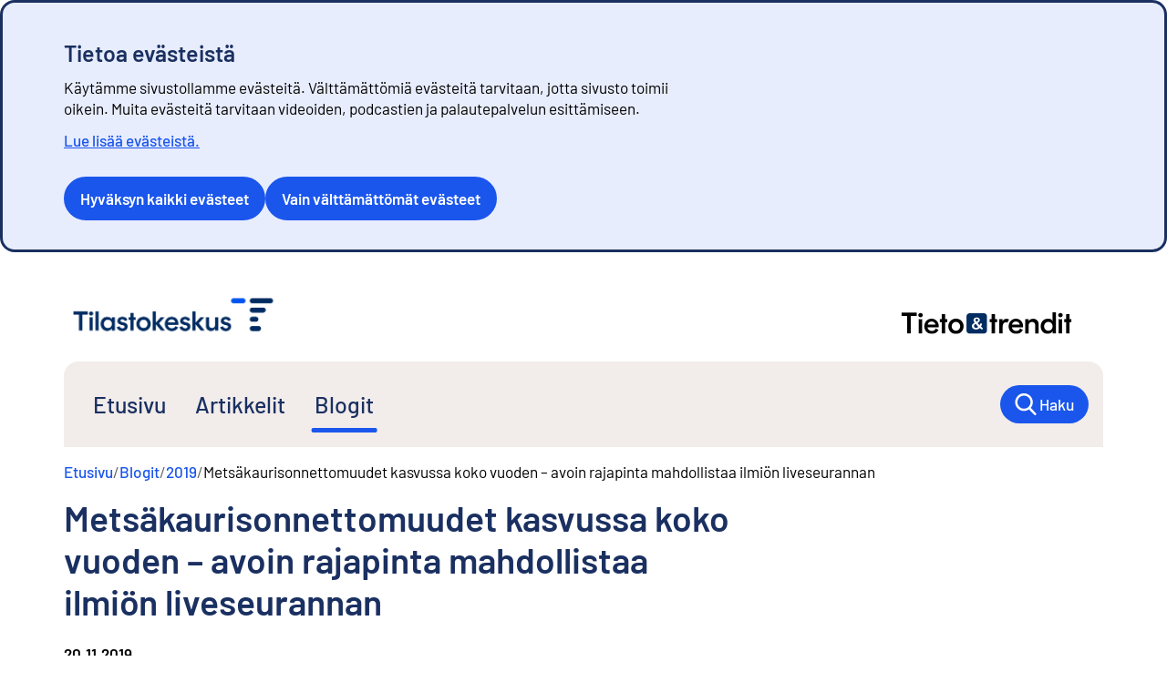

--- FILE ---
content_type: text/html; charset=utf-8
request_url: https://stat.fi/tietotrendit/blogit/2019/metsakaurisonnettomuudet-kasvussa-koko-vuoden-avoin-rajapinta-mahdollistaa-ilmion-liveseurannan
body_size: 17408
content:
<!DOCTYPE html><html lang="fi"><head><meta charSet="utf-8"/><meta name="viewport" content="width=device-width, initial-scale=1"/><link rel="preload" href="https://tkcdn.azureedge.net/fonts_verkko/Barlow/Barlow-SemiBold.ttf" as="font" crossorigin="" type="font/ttf"/><link rel="preload" href="https://tkcdn.azureedge.net/fonts_verkko/Barlow/Barlow-Regular.ttf" as="font" crossorigin="" type="font/ttf"/><link rel="preload" as="image" href="/images/tilastokeskus_fi.png"/><link rel="preload" as="image" href="/images/tietotrendit_tunnus_sininen.png"/><link rel="preload" as="image" href="/images/tilastokeskus_tunnus.png"/><link rel="preload" as="image" href="https://media.stat.fi/A7H6ohk0S8qafyCM4bfDaz/resize=fit:clip,width:800/xMimtx0QRRsGrEVwQbl5" fetchPriority="high"/><link rel="stylesheet" href="https://tkcdn.azureedge.net/fonts_verkko/fontfaces.css" data-precedence="default" crossorigin=""/><link rel="stylesheet" href="/assets-statfi/_next/static/css/6ffdf65a4149c881.css" data-precedence="next"/><link rel="stylesheet" href="/assets-statfi/_next/static/css/172a483588dbe2a1.css" data-precedence="next"/><link rel="stylesheet" href="/assets-statfi/_next/static/css/b694986e434a4d6d.css" data-precedence="next"/><link rel="stylesheet" href="/assets-statfi/_next/static/css/153ae11b78e19108.css" data-precedence="next"/><link rel="stylesheet" href="/assets-statfi/_next/static/css/546a091b752ee139.css" data-precedence="next"/><link rel="stylesheet" href="/assets-statfi/_next/static/css/63155e2af4e9e18a.css" data-precedence="next"/><link rel="stylesheet" href="/assets-statfi/_next/static/css/f19fd2adc4e087c0.css" data-precedence="next"/><link rel="stylesheet" href="/assets-statfi/_next/static/css/fad6aca67039a9c7.css" data-precedence="next"/><link rel="stylesheet" href="/assets-statfi/_next/static/css/3585ce2f3f8eb91c.css" data-precedence="next"/><link rel="stylesheet" href="/assets-statfi/_next/static/css/8b3f71782f407610.css" data-precedence="next"/><link rel="stylesheet" href="/assets-statfi/_next/static/css/cfee699794aad022.css" data-precedence="next"/><link rel="stylesheet" href="/assets-statfi/_next/static/css/d3a8fdcd49e2f0d1.css" data-precedence="next"/><link rel="stylesheet" href="/assets-statfi/_next/static/css/364821d2422e32b2.css" data-precedence="next"/><link rel="stylesheet" href="/assets-statfi/_next/static/css/2e9948df1d44e181.css" data-precedence="next"/><link rel="stylesheet" href="/assets-statfi/_next/static/css/aba4bca013cea27e.css" data-precedence="next"/><link rel="preload" as="script" fetchPriority="low" href="/assets-statfi/_next/static/chunks/webpack-385570b3b598a4ab.js"/><script src="/assets-statfi/_next/static/chunks/87c73c54-09e1ba5c70e60a51.js" async=""></script><script src="/assets-statfi/_next/static/chunks/18-d957a2f3c0be1cc7.js" async=""></script><script src="/assets-statfi/_next/static/chunks/main-app-d9eececdd0df71cb.js" async=""></script><script src="/assets-statfi/_next/static/chunks/e7d35484-3a7d9be45a6dce74.js" async=""></script><script src="/assets-statfi/_next/static/chunks/9766-55ccbad37e00a60e.js" async=""></script><script src="/assets-statfi/_next/static/chunks/1612-46bb799654a9b1e8.js" async=""></script><script src="/assets-statfi/_next/static/chunks/4148-94acbbb72896806c.js" async=""></script><script src="/assets-statfi/_next/static/chunks/5731-70ffe947bd73e969.js" async=""></script><script src="/assets-statfi/_next/static/chunks/5875-14f525aa195719c8.js" async=""></script><script src="/assets-statfi/_next/static/chunks/5945-04333ffd976b8228.js" async=""></script><script src="/assets-statfi/_next/static/chunks/5914-744a7ef00a777e1b.js" async=""></script><script src="/assets-statfi/_next/static/chunks/8323-433adcfbc749743a.js" async=""></script><script src="/assets-statfi/_next/static/chunks/2283-b1fedd0a69249649.js" async=""></script><script src="/assets-statfi/_next/static/chunks/5716-3f1a27b99bb67fde.js" async=""></script><script src="/assets-statfi/_next/static/chunks/app/(tietotrendit)/layout-0bc84b8fa408774c.js" async=""></script><script src="/assets-statfi/_next/static/chunks/5097-984e5d3971c1e35c.js" async=""></script><script src="/assets-statfi/_next/static/chunks/4623-82f78c1eaf90bf04.js" async=""></script><script src="/assets-statfi/_next/static/chunks/app/(tietotrendit)/tietotrendit/blogit/%5Byear%5D/%5Bslug%5D/page-91dc6c1cf875d9a0.js" async=""></script><title>Metsäkaurisonnettomuudet kasvussa koko vuoden – avoin rajapinta mahdollistaa ilmiön liveseurannan | Tieto&amp;trendit</title><meta name="description" content="Tammi–lokakuussa sattui 700 riistaonnettomuutta enemmän kuin vastaavana aikana viime vuonna. Näistä reilu 600 oli onnettomuuksia metsäkauriiden kanssa. Marraskuu on tyypillisesti synkin riistakolarien kuukausi."/><meta name="author" content="Matti Kokkonen | Tieto&amp;trendit, Tilastokeskus"/><link rel="manifest" href="https://tkcdn.azureedge.net/icons/site.webmanifest"/><meta name="keywords" content="riistakolarit,riistaonnettomuudet,metsäkaurisonnettomuudet,valkohäntäpeuraonnettomuudet,liikenneonnettomuudet"/><meta property="og:title" content="Metsäkaurisonnettomuudet kasvussa koko vuoden – avoin rajapinta mahdollistaa ilmiön liveseurannan | Tieto&amp;trendit"/><meta property="og:description" content="Tammi–lokakuussa sattui 700 riistaonnettomuutta enemmän kuin vastaavana aikana viime vuonna. Näistä reilu 600 oli onnettomuuksia metsäkauriiden kanssa. Marraskuu on tyypillisesti synkin riistakolarien kuukausi."/><meta property="og:image" content="https://media.stat.fi/A7H6ohk0S8qafyCM4bfDaz/resize=fit:clip,width:800/xMimtx0QRRsGrEVwQbl5"/><meta name="twitter:card" content="summary_large_image"/><meta name="twitter:title" content="Metsäkaurisonnettomuudet kasvussa koko vuoden – avoin rajapinta mahdollistaa ilmiön liveseurannan | Tieto&amp;trendit"/><meta name="twitter:description" content="Tammi–lokakuussa sattui 700 riistaonnettomuutta enemmän kuin vastaavana aikana viime vuonna. Näistä reilu 600 oli onnettomuuksia metsäkauriiden kanssa. Marraskuu on tyypillisesti synkin riistakolarien kuukausi."/><meta name="twitter:image" content="https://media.stat.fi/A7H6ohk0S8qafyCM4bfDaz/resize=fit:clip,width:800/xMimtx0QRRsGrEVwQbl5"/><link rel="shortcut icon" href="https://tkcdn.azureedge.net/icons/favicon.ico" type="image/x-icon"/><link rel="icon" href="https://tkcdn.azureedge.net/icons/favicon-16x16.png" type="image/png" sizes="16x16"/><link rel="icon" href="https://tkcdn.azureedge.net/icons/favicon-32x32.png" type="image/png" sizes="32x32"/><link rel="apple-touch-icon" href="https://tkcdn.azureedge.net/icons/apple-touch-icon.png" sizes="180x180"/><script src="/assets-statfi/_next/static/chunks/polyfills-42372ed130431b0a.js" noModule=""></script></head><body><div hidden=""><!--$--><!--/$--></div><div id="_R_3ivb_" style="scroll-margin-top:200px" class="visually-hidden"></div><div class="layout_skipLink__iRJ1s"><a href="#start">Siirry sisältöön</a></div><header class="TopBar_container__Wj_Ch"><div class="TopBar_topBar__0tryb"><div class="LogoImage_logo__trUGU LogoImage_logo__TT__ZDQI7"><a href="/fi"><img alt="Siirry etusivulle - Tilastokeskus" src="/images/tilastokeskus_fi.png" class="LogoImage_logo__image__mSq1_"/></a></div><div><a class="layout_topBarSecondaryLogoLink__7_uel" href="/tietotrendit"><img src="/images/tietotrendit_tunnus_sininen.png" alt="Tieto&amp;trendit - etusivulle" width="236" height="31" class="layout_secondaryLogo__2PoBw"/></a></div></div></header><nav class="TopNav_TopNav__On8bM TopNav_TopNav--TT__eEbmi"><div class="TopNav_container__Lgvgc"><div class="TopNav_topNavigation__3T2Ui" id="top-navigation"><div class="TopNav_mobileMenu__Dm_f7"><div class="LogoImage_logo__trUGU LogoImage_logo__smallSize__OmZrF"><a href="/fi"><img alt="Siirry etusivulle - Tilastokeskus" src="/images/tilastokeskus_tunnus.png" class="LogoImage_logo__image__mSq1_"/></a></div><a href="/fi/haku?filters=articles" class="TopNav_mobileSearchLink__5pNhr"><svg aria-hidden="true" xmlns="http://www.w3.org/2000/svg" width="40.88mm" height="42.33mm" viewBox="0 0 115.88 119.99"><path d="m76.44,88.06c-23.06,15.59-51.5,9.34-66.31-10.22C-5.52,57.18-2.78,29.95,16.57,12.08c17.45-16.11,45.65-16.08,63.82-.12,18.87,16.57,22.9,45.88,5.28,67.6.55.6,1.11,1.22,1.69,1.83,8.77,9.12,17.56,18.23,26.31,27.38,3.72,3.89,2.57,9.36-2.25,10.9-2.92.93-5.13-.33-7.09-2.38-8.76-9.14-17.54-18.25-26.31-27.38-.54-.56-1.01-1.18-1.59-1.86ZM12.69,48.38c-.08,19.57,16.05,35.76,35.74,35.89,19.57.13,35.79-16.01,35.86-35.7.07-19.74-15.85-35.85-35.55-35.95-19.77-.11-35.98,15.97-36.05,35.76Z"></path></svg><span>Haku</span></a><button data-testid="mobilemenu" aria-expanded="false" aria-controls="navLinks"><svg aria-hidden="true" xmlns="http://www.w3.org/2000/svg" width="39.91mm" height="29.92mm" viewBox="0 0 113.12 84.82"><path d="m56.51,14.13c-16.33,0-32.67.01-49,0-5.37,0-8.89-4.83-6.99-9.59C1.63,1.76,3.77.26,6.76.01c.22-.02.44,0,.66,0,32.74,0,65.49,0,98.23,0,4.3,0,7.45,2.99,7.47,7.01.02,4.11-3.15,7.1-7.6,7.11-16.33.01-32.67,0-49,0Z"></path><path d="m56.55,49.47c-16.41,0-32.82.01-49.22,0-3.78,0-6.77-2.56-7.26-6.09-.49-3.53,1.78-6.9,5.35-7.81.77-.2,1.6-.21,2.4-.21,32.52,0,65.04-.01,97.57,0,4.51,0,7.69,2.89,7.74,6.97.04,4.19-3.16,7.14-7.79,7.15-16.26,0-32.52,0-48.78,0Z"></path><path d="m56.43,84.82c-16.33,0-32.67,0-49,0-3.68,0-6.45-2.17-7.25-5.56-.73-3.09.92-6.54,3.92-7.84,1.04-.45,2.27-.69,3.41-.69,32.74-.04,65.49-.03,98.23-.02,4.27,0,7.41,3.06,7.39,7.09-.02,4.02-3.17,7.02-7.47,7.02-16.41.02-32.82,0-49.22,0Z"></path></svg><span>Valikko</span></button></div><ul class="TopNav_menu__YRl1X TopNav_mobile-closed__x1q2t" id="navLinks"><li class="TopNav_menu__item__IO_S_" data-testid="navlink"><a class="no-external-link-decoration" href="/tietotrendit" aria-current="false">Etusivu</a></li><li class="TopNav_menu__item__IO_S_" data-testid="navlink"><a class="no-external-link-decoration" href="/tietotrendit/artikkelit" aria-current="false">Artikkelit</a></li><li class="TopNav_menu__item__IO_S_ TopNav_menu__itemActive__75Idg" data-testid="navlink"><a class="no-external-link-decoration" href="/tietotrendit/blogit" aria-current="page">Blogit</a></li><li class="TopNav_menu__item__IO_S_ TopNav_searchLinkDesktop__Z0bhx"><a href="/fi/haku?filters=articles" class="no-external-link-decoration"><div class="TopNav_iconLink__mAnrI"><svg aria-hidden="true" xmlns="http://www.w3.org/2000/svg" width="40.88mm" height="42.33mm" viewBox="0 0 115.88 119.99"><path d="m76.44,88.06c-23.06,15.59-51.5,9.34-66.31-10.22C-5.52,57.18-2.78,29.95,16.57,12.08c17.45-16.11,45.65-16.08,63.82-.12,18.87,16.57,22.9,45.88,5.28,67.6.55.6,1.11,1.22,1.69,1.83,8.77,9.12,17.56,18.23,26.31,27.38,3.72,3.89,2.57,9.36-2.25,10.9-2.92.93-5.13-.33-7.09-2.38-8.76-9.14-17.54-18.25-26.31-27.38-.54-.56-1.01-1.18-1.59-1.86ZM12.69,48.38c-.08,19.57,16.05,35.76,35.74,35.89,19.57.13,35.79-16.01,35.86-35.7.07-19.74-15.85-35.85-35.55-35.95-19.77-.11-35.98,15.97-36.05,35.76Z"></path></svg><div>Haku</div></div></a></li></ul><div class="TopNav_mobileLanguageSelector__RSQG5 TopNav_mobile-closed__x1q2t"></div></div></div></nav><main><div id="start"></div><div data-layout="wide" class="PageSection_pageSection__Nfuov" data-padding="none"><div class="Layout_layout__IZo_A PageSection_pageSection__content__TJcd_"><nav data-testid="breadcrumbs" aria-label="murupolku" class="Breadcrumbs_breadcrumbs__ERwQj"><ol data-wrap="true" data-spacing="xs" data-align="start" class="FlexBox_row__nRdDO Breadcrumbs_list___qv_6"><svg xmlns="http://www.w3.org/2000/svg" height="1em" fill="currentColor" viewBox="0 0 48.02 80.1" aria-hidden="true" class="Breadcrumbs_list__backIcon__a9Hjy"><path d="M18.64 40.09c1.33 1.24 2.37 2.15 3.34 3.12 7.76 7.75 15.52 15.49 23.25 23.27 3.34 3.36 3.39 8.26.21 11.37-3.18 3.1-7.89 2.99-11.23-.35C23.68 67 13.17 56.48 2.67 45.95c-3.58-3.59-3.56-8.12.05-11.73 10.54-10.55 21.1-21.1 31.67-31.65 3.35-3.34 8.25-3.43 11.36-.25 3.12 3.18 3.02 7.89-.31 11.24-8.34 8.38-16.71 16.74-25.08 25.09-.44.44-.96.8-1.72 1.43Z"></path></svg><li data-spacing="inherit" data-align="inherit" class="FlexBox_row__nRdDO Breadcrumbs_list__item__WlLOe Breadcrumbs_hide-on-collapse___MrWH"><span class="Breadcrumbs_list__separator__gDADO" aria-hidden="true">/</span><a class="Breadcrumbs_list__link__LCrHc" aria-labelledby="_R_26iav5ubsnpflkivb_-label" href="/tietotrendit"><span id="_R_26iav5ubsnpflkivb_-label">Etusivu</span></a></li><li data-spacing="inherit" data-align="inherit" class="FlexBox_row__nRdDO Breadcrumbs_list__item__WlLOe Breadcrumbs_hide-on-collapse___MrWH"><span class="Breadcrumbs_list__separator__gDADO" aria-hidden="true">/</span><a class="Breadcrumbs_list__link__LCrHc" aria-labelledby="_R_2aiav5ubsnpflkivb_-label" href="/tietotrendit/blogit"><span id="_R_2aiav5ubsnpflkivb_-label">Blogit</span></a></li><li data-spacing="inherit" data-align="inherit" class="FlexBox_row__nRdDO Breadcrumbs_list__item__WlLOe"><span class="Breadcrumbs_list__separator__gDADO Breadcrumbs_list__separator__mobile__jkW1i" aria-hidden="true">/</span><a class="Breadcrumbs_list__link__LCrHc" aria-labelledby="_R_2eiav5ubsnpflkivb_-label" href="/tietotrendit/blogit/2019"><span id="_R_2eiav5ubsnpflkivb_-label">2019</span></a></li><li data-spacing="inherit" data-align="inherit" class="FlexBox_row__nRdDO Breadcrumbs_list__item__WlLOe Breadcrumbs_hide-on-collapse___MrWH"><span class="Breadcrumbs_list__separator__gDADO" aria-hidden="true">/</span><span aria-current="page" class="Breadcrumbs_list__link__LCrHc" aria-labelledby="_R_2iiav5ubsnpflkivb_-label"><span id="_R_2iiav5ubsnpflkivb_-label">Metsäkaurisonnettomuudet kasvussa koko vuoden – avoin rajapinta mahdollistaa ilmiön liveseurannan</span></span></li></ol></nav></div></div><script type="application/ld+json">{"@context":"https://schema.org","@type":"BreadcrumbList","itemListElement":[{"@type":"ListItem","position":1,"name":"Etusivu","item":"https://stat.fi/tietotrendit"},{"@type":"ListItem","position":2,"name":"Blogit","item":"https://stat.fi/tietotrendit/blogit"},{"@type":"ListItem","position":3,"name":"2019","item":"https://stat.fi/tietotrendit/blogit/2019"},{"@type":"ListItem","position":4,"name":"Metsäkaurisonnettomuudet kasvussa koko vuoden – avoin rajapinta mahdollistaa ilmiön liveseurannan"}]}</script><div data-layout="wide" class="PageSection_pageSection__Nfuov" data-padding="normal"><div data-layout="side-content-right" class="Layout_layout__IZo_A PageSection_pageSection__content__TJcd_"><div data-area="main-content" data-spacing="none" class="FlexBox_column__LYFem Layout_content__q9Slo blogpage_contentColumn__syWk_"><h1 class="Heading_h1__l30ha" style="margin-top:0">Metsäkaurisonnettomuudet kasvussa koko vuoden – avoin rajapinta mahdollistaa ilmiön liveseurannan</h1><time class="blogpage_articleDate__3i_PV" dateTime="2019-11-20">20.11.2019</time><div class="blogpage_author__P5k5j"><a href="/tietotrendit/kirjoittajat/matti-kokkonen">Matti Kokkonen</a></div></div></div></div><section data-layout="wide" class="PageSection_pageSection__Nfuov" data-padding="none"><div data-layout="side-content-right" class="Layout_layout__IZo_A PageSection_pageSection__content__TJcd_"><div data-area="main-content" data-spacing="none" class="FlexBox_column__LYFem Layout_content__q9Slo blogpage_contentColumn__syWk_"><div class="blogpage_imgcontainer__Jd24d"><img class="blogpage_contentImg__fSMJS" src="https://media.stat.fi/A7H6ohk0S8qafyCM4bfDaz/resize=fit:clip,width:800/xMimtx0QRRsGrEVwQbl5" alt="" loading="eager" decoding="async" fetchPriority="high" width="600" height="400"/><div class="blogpage_credit__ECpGT">Kuva: Risto Wuolle</div></div><div class="RichText_wrapper__biHGA blogpage_content__onPtC RichText_uiLibrary__AfUao"><p>Viime viikkojen uutiset tieliikenteen riistaonnettomuuksista ovat olleet tavallaan odotettuja. Marraskuu on tyypillisesti riistakolarien synkin kuukausi. Vuoden 2018 marraskuussa Manner-Suomen alueella kirjattiin yli 2 000 riistaeläinkolaria, joista kaksi kolmasosaa oli kolareita valkohäntäpeurojen kanssa.</p><p>Tammi–lokakuun aikana sattui 700 riistaonnettomuutta enemmän kuin vastaavana aikana viime vuonna. Lisäyksestä reilu 600 oli onnettomuuksia metsäkauriiden kanssa.</p><p>Metsäkaurisonnettomuudet lisääntyivät erityisesti toukokuussa. Tuolloin onnettomuuksia oli 186 enemmän kuin vuotta aiemmin. Myös lokakuussa kolarit olivat kasvussa: metsäkauriskolareita oli 142 enemmän kuin viime vuoden lokakuussa. Tiedot perustuvat Tilastokeskuksen tekemään riistaonnettomuustilastoon ja niitä on täydennetty Suomen riistakeskuksen tiedoilla vuoden 2019 osalta.</p><div class="graph-title">Kuvio 1. Riistaonnettomuudet 2017–2019 (tammi-lokakuu)</div><div class="graph-image"><img loading="lazy" src="https://media.stat.fi/A7H6ohk0S8qafyCM4bfDaz/KUheTH86R3XSNFM62Uiw" alt="Kuvio 1. Riistaonnettomuudet 2017–2019 (tammi-lokakuu). Lähde: Tilastokeskus, riistaonnettomuustilasto ja Suomen riistakeskus, SRVA-data" title="Kuvio 1. Riistaonnettomuudet 2017–2019 (tammi-lokakuu). Lähde: Tilastokeskus, riistaonnettomuustilasto ja Suomen riistakeskus, SRVA-data"/></div><div class="source">Lähde: Tilastokeskus, riistaonnettomuustilasto ja Suomen riistakeskus, SRVA-data</div><p>Riistaonnettomuustilaston tuotanto on mahdollista, koska Suomen riistakeskus jakaa avoimessa rajapinnassaan suurriistavirka-aputehtävien tiedot yritysten, viranomaisten ja kansalaisten käyttöön.</p><p>Rajapinnasta selviää onnettomuuksien olennaiset tiedot, jotka voi muokata taulukoituun ja järjestettyyn muotoon.</p><p>Riistakeskuksen rajapinta mahdollistaa käytännössä livetilanneseurannan. Esimerkiksi maanantaina 18.11. puoliltapäivin poimimani aineisto sisälsi kahdeksan saman päivän aikana tapahtuneita riistaonnettomuuksia. Marraskuunkin osalta onnettomuuksien tietoja oli kertynyt jo lähes tuhat kappaletta.</p><div class="graph-title">Kuvio 2. Metsäkauris- ja valkohäntäpeuraonnettomuudet 2018–2019 (tammi-lokakuu)</div><div class="graph-image"><img loading="lazy" src="https://media.stat.fi/A7H6ohk0S8qafyCM4bfDaz/BEUtHscLTECTtOKKAblb" alt="Kuvio 2. Metsäkauris- ja valkohäntäpeuraonnettomuudet 2018–2019 (tammi-lokakuu).  Lähde: Tilastokeskus, riistaonnettomuustilasto ja Suomen riistakeskus, SRVA-data" title="Kuvio 2. Metsäkauris- ja valkohäntäpeuraonnettomuudet 2018–2019 (tammi-lokakuu).  Lähde: Tilastokeskus, riistaonnettomuustilasto ja Suomen riistakeskus, SRVA-data"/></div><div class="source">Lähde: Tilastokeskus, riistaonnettomuustilasto ja Suomen riistakeskus, SRVA-data</div><div class="infobox"><p><b>Metsäkauris</b> on pienin ja siroin maassamme tavattavista hirvieläimistä. Sen säkäkorkeus on iästä riippuen 65–75 cm, pituus 90–130 cm ja paino 15–35 kg. <b>Valkohäntäpeura</b> on metsäkaurista suurempi. Säkäkorkeus on 90–110 cm, ruumiin pituus 150–180 cm. Pukin paino voi olla jopa 130 kg, naaraan 40–80 kg.</p></div><p>Onnettomuuksien alueellisessa jakaumassa ei ole tapahtunut muutoksia. Suurin osa onnettomuuksista on tapahtunut myös tänä vuonna Uudellamaalla ja Pirkanmaalla. Näissä maakunnissa on sattunut yli puolet kaikista kuluvan vuoden riistaonnettomuuksista.</p><p>Myös Satakunnassa ja Kanta-Hämeessä tapahtuu paljon onnettomuuksia. Lähes 20 prosenttia koko maan vahingoista on kirjattu näissä maakunnissa.</p><p> </p><p><i>Kirjoittaja on yliaktuaari Tilastokeskuksen yritystilastot -yksikössä.</i></p></div><h2 class="Heading_h2___tYCt" style="margin-bottom:0">Avainsanat:</h2><ul class="Keywords_keywordsList__K4013"><li><a data-spacing="xs" data-align="center" class="FlexBox_row__nRdDO Chip_chip__GMq7C Chip_chip__primary__JF6oq Chip_chip__weight_semi__IhFVu" href="/tietotrendit/avainsanat/riistakolarit"><span>riistakolarit</span></a></li><li><a data-spacing="xs" data-align="center" class="FlexBox_row__nRdDO Chip_chip__GMq7C Chip_chip__primary__JF6oq Chip_chip__weight_semi__IhFVu" href="/tietotrendit/avainsanat/riistaonnettomuudet"><span>riistaonnettomuudet</span></a></li><li><a data-spacing="xs" data-align="center" class="FlexBox_row__nRdDO Chip_chip__GMq7C Chip_chip__primary__JF6oq Chip_chip__weight_semi__IhFVu" href="/tietotrendit/avainsanat/metsakaurisonnettomuudet"><span>metsäkaurisonnettomuudet</span></a></li><li><a data-spacing="xs" data-align="center" class="FlexBox_row__nRdDO Chip_chip__GMq7C Chip_chip__primary__JF6oq Chip_chip__weight_semi__IhFVu" href="/tietotrendit/avainsanat/valkohantapeuraonnettomuudet"><span>valkohäntäpeuraonnettomuudet</span></a></li><li><a data-spacing="xs" data-align="center" class="FlexBox_row__nRdDO Chip_chip__GMq7C Chip_chip__primary__JF6oq Chip_chip__weight_semi__IhFVu" href="/tietotrendit/avainsanat/liikenneonnettomuudet"><span>liikenneonnettomuudet</span></a></li></ul></div></div></section><section class="section section--white"><div class="container"><div class="CookieConsentDependentComponent_wrapper__p4VuV"><div class="CookieConsentDependentComponent_svgWrapper__4tZc2"><svg aria-hidden="true" xmlns="http://www.w3.org/2000/svg" width="26.97mm" height="26.97mm" viewBox="0 0 76.45 76.44"><path class="Icon_fillDefault__gmO7W" d="m0,38.1C.02,17.02,17.22-.04,38.4,0c21.08.04,38.1,17.21,38.06,38.43-.04,21-17.21,38.05-38.32,38.02C17.04,76.42-.02,59.27,0,38.1ZM38.26,5.95c-17.86-.02-32.27,14.33-32.31,32.17-.04,17.94,14.33,32.35,32.25,32.37,17.87.02,32.23-14.28,32.3-32.17.07-17.92-14.31-32.35-32.24-32.37Z"></path><path class="Icon_fillDefault__gmO7W" d="m34.1,43.95c-.12-.12-.18-.26-.18-.43v-1.62c0-1.68.43-3.04,1.29-4.07.86-1.03,2.1-2.11,3.71-3.26,1.31-.91,2.29-1.72,2.93-2.42s.96-1.57.96-2.58c0-1.08-.4-1.95-1.21-2.6-.81-.66-1.87-.99-3.18-.99-1.42,0-2.55.35-3.41,1.06-.86.71-1.29,1.62-1.29,2.73v.81c0,.37-.2.56-.61.56l-5.91-.25c-.17,0-.31-.06-.43-.18-.12-.12-.18-.26-.18-.43v-.5c0-2.02.51-3.81,1.52-5.38,1.01-1.57,2.42-2.78,4.22-3.64,1.8-.86,3.88-1.29,6.24-1.29s4.3.41,6.04,1.24c1.73.83,3.07,1.98,4.02,3.46.94,1.48,1.41,3.2,1.41,5.15,0,1.48-.26,2.75-.78,3.81-.52,1.06-1.15,1.93-1.89,2.6-.74.67-1.68,1.42-2.83,2.22-1.21.84-2.11,1.57-2.68,2.17s-.86,1.35-.86,2.22v1.16c0,.17-.06.31-.18.43-.12.12-.26.18-.43.18h-5.86c-.17,0-.31-.06-.43-.18Zm.3,10.36c-.76-.76-1.14-1.71-1.14-2.85s.37-2.09,1.11-2.83,1.7-1.11,2.88-1.11,2.13.36,2.85,1.09c.72.72,1.09,1.68,1.09,2.85s-.37,2.1-1.11,2.85c-.74.76-1.68,1.14-2.83,1.14s-2.1-.38-2.85-1.14Z"></path></svg></div><h1>Miksi tätä sisältöä ei näytetä?</h1><p class="Paragraph_paragraph__ZnZTn">Tämä sisältö ei näy, jos olet estänyt evästeiden käytön. Jos haluat nähdä sisällön, tarkista evästeasetuksesi.</p><button data-cy="modifyCookieConsent" data-testid="modifyCookieConsent" class="button">Muokkaa evästeasetuksia</button></div></div></section><!--$--><!--/$--></main><footer class="TietotrenditFooter_footer__Q_yR2 section section--secondary"><div class="TietotrenditFooter_footerContent__TL58U"><div class="TietotrenditFooter_topRow__pHhod"><div class="TietotrenditFooter_logo_alignment__NNKvC"><div class="LogoImage_logo__trUGU"><a href="/fi"><img alt="Siirry etusivulle - Tilastokeskus" src="/images/tilastokeskus_fi.png" class="LogoImage_logo__image__mSq1_"/></a></div></div><a class="layout_secondaryLogoLink__8eQ1s" href="/tietotrendit"><img src="/images/tietotrendit_tunnus_sininen.png" alt="Tieto&amp;trendit - etusivulle" class="layout_secondaryLogo__2PoBw"/></a><span class="layout_disclaimer__gwQuJ">Artikkeleiden ja blogikirjoitusten sisällöstä vastaavat kirjoittajat</span></div><div class="TietotrenditFooter_top_footer_grid__T_x_2"><div class="TietotrenditFooter_top_footer_columns__zQhAH"><h2>Ota yhteyttä</h2><a href="https://www.google.com/maps/place/Ty%C3%B6pajankatu+13,+00580+Helsinki" class="no-external-link-decoration"><span>Työpajankatu<!-- --> 13 <br/> 00580 <!-- -->Helsinki</span></a><a href="tel:029 551 1000" class="no-external-link-decoration"><span>Vaihde<!-- --> <!-- -->029 551 1000</span></a><a href="tel:029 551 2220" class="no-external-link-decoration"><span>Tietopalvelu<!-- --> <!-- -->029 551 2220</span></a><a href="mailto:info@stat.fi" class="no-external-link-decoration"><span>info@stat.fi</span></a></div><div class="TietotrenditFooter_top_footer_columns__zQhAH"><h2>Kysy meiltä</h2><a class="no-external-link-decoration" href="https://stat.fi/fi/tietoa-meista/yhteystiedot/neuvonta-ja-tietopalvelu">Neuvonta ja tietopalvelu</a><a class="no-external-link-decoration" href="https://stat.fi/fi/tietoa-meista/yhteystiedot/medialle">Medialle</a></div><div class="TietotrenditFooter_top_footer_columns__zQhAH"><h2>Löydä nopeasti</h2><a class="no-external-link-decoration" href="https://otos.stat.fi/search?spc.page=1&amp;query=aikakauslehdet&amp;f.tilastokeskus.subject=aikakauslehdet,query&amp;spc.sf=dc.date.accessioned&amp;spc.sd=DESC&amp;f.tilastokeskus.series=Tieto%26trendit,equals&amp;spc.rpp=40">Lehtiarkisto</a><a class="no-external-link-decoration" href="https://otos.stat.fi/home">Otos-julkaisuarkisto</a><a class="no-external-link-decoration" href="https://pxdata.stat.fi/PxWeb/pxweb/fi/StatFin/ ">StatFin-tietokanta</a><a class="no-external-link-decoration" href="/fi/tilastot/tietoa-teemoittain/suomi-lukuina">Suomi lukuina</a><a class="no-external-link-decoration" href="/tup/alue/kuntienavainluvut.html#?active1=SSS&amp;year=2023">Kuntien avainluvut</a></div><div class="TietotrenditFooter_top_footer_columns__zQhAH"><h2>Seuraa meitä</h2><a class="TietotrenditFooter_icon_link__wus_K no-external-link-decoration" href="https://assets-eur.mkt.dynamics.com/b9da23cc-7e79-4893-aff9-62fa77c6b023/digitalassets/standaloneforms/0fb195d6-a80f-f011-998a-000d3ab531ac"><span><svg aria-hidden="true" xmlns="http://www.w3.org/2000/svg" width="34.33mm" height="24.14mm" viewBox="0 0 97.31 68.44"><path d="m48.7,0C61.81,0,74.93,0,88.04,0c5.7,0,9.26,3.54,9.26,9.21,0,16.67,0,33.33,0,50,0,5.67-3.56,9.22-9.26,9.22-26.29,0-52.58,0-78.87,0-5.57,0-9.17-3.58-9.17-9.12,0-16.73,0-33.46,0-50.19C0,3.58,3.6,0,9.17,0c13.18,0,26.35,0,39.53,0ZM9.98,5.74c.6.64.93,1.02,1.28,1.37,11.45,11.49,22.89,22.99,34.35,34.47,2.26,2.27,3.84,2.26,6.11-.01,11.45-11.49,22.9-22.98,34.35-34.47.37-.37.68-.79,1.16-1.35H9.98Zm77.11,56.9c-8.18-8.1-16.22-16.06-24.35-24.1-2.07,2.09-4.45,4.21-6.5,6.6-4.37,5.11-10.92,4.96-15.12.06-2.08-2.43-4.5-4.58-6.5-6.59-8.18,8.08-16.21,16.02-24.31,24.03h76.78Zm-57.11-28.33C21.86,26.25,13.8,18.26,5.83,10.36v47.94c8.07-8.01,16.1-15.98,24.16-23.99Zm37.34-.17c8.11,8.05,16.17,16.04,24.16,23.96V10.14c-8.06,8.01-16.09,15.98-24.16,24Z"></path></svg></span><span>Tilaa uutisviesti</span></a><a class="TietotrenditFooter_icon_link__wus_K no-external-link-decoration" href="https://fi-fi.facebook.com/Tilastotohtori"><span><svg aria-hidden="true" xmlns="http://www.w3.org/2000/svg" width="38.26mm" height="38.26mm" viewBox="0 0 108.44 108.44"><path d="m85.76,51.06h-18.73v-12.92h19.07v-18.97c-.68-.04-1.3-.11-1.92-.1-6.91.12-13.88-.28-20.71.51-8.87,1.02-15.45,9.15-15.6,18.13-.07,4.37-.01,8.73-.01,13.29h-12.55v19.09h12.4v38.36c-.75,0-1.44,0-2.12,0-9.74,0-19.49,0-29.23,0C6.96,108.42.01,101.53,0,92.18,0,66.9,0,41.63,0,16.35.01,6.96,6.92.01,16.28,0c25.27-.01,50.55-.01,75.82,0,9.39,0,16.33,6.92,16.33,16.28.01,25.27.01,50.55,0,75.82,0,9.39-6.92,16.31-16.29,16.33-7.7.01-15.39,0-23.09,0h-2v-38.33c2.05,0,4.13,0,6.21,0,2.75,0,5.51.06,8.26-.05.57-.02,1.52-.62,1.6-1.07,1.03-5.75,1.93-11.52,2.86-17.29.02-.11-.08-.25-.22-.63Z"></path></svg></span><span>Facebook</span></a><a class="TietotrenditFooter_icon_link__wus_K no-external-link-decoration" href="https://bsky.app/profile/stat.fi"><span><svg xmlns="http://www.w3.org/2000/svg" viewBox="0 0 183.75 161.79"><path d="m39.83,10.89c21.07,15.82,43.73,47.88,52.05,65.09,8.32-17.21,30.98-49.28,52.05-65.09,15.2-11.41,39.83-20.24,39.83,7.86,0,5.61-3.22,47.14-5.1,53.88-6.56,23.44-30.46,29.42-51.72,25.8,37.16,6.32,46.62,27.27,26.2,48.22-38.77,39.79-55.73-9.98-60.08-22.74-.8-2.34-1.17-3.43-1.17-2.5,0-.93-.38.16-1.17,2.5-4.34,12.75-21.3,62.53-60.08,22.74-20.42-20.95-10.96-41.9,26.2-48.22-21.26,3.62-45.16-2.36-51.72-25.8C3.22,65.88,0,24.36,0,18.75,0-9.35,24.63-.52,39.83,10.89h0Z"></path></svg></span><span>Bluesky</span></a><a class="TietotrenditFooter_icon_link__wus_K no-external-link-decoration" href="https://www.linkedin.com/company/statistics-finland"><span><svg aria-hidden="true" xmlns="http://www.w3.org/2000/svg" width="31.43mm" height="31.44mm" viewBox="0 0 89.08 89.13"><path d="m0,44.59C0,37.28,0,29.98,0,22.67.04,10.05,9.81.12,22.42.06c14.73-.08,29.45-.08,44.18,0,12.57.07,22.45,10.04,22.47,22.59.03,14.61.02,29.22,0,43.83-.02,12.61-9.82,22.53-22.43,22.59-14.73.07-29.45.07-44.18,0C9.83,89.01.04,79.11,0,66.5c-.02-7.31,0-14.61,0-21.92Zm48.02,27.41c0-5.79-.03-11.46.02-17.13.01-1.62.1-3.25.37-4.84.4-2.33,1.47-4.26,3.89-5.11,4.74-1.66,8.67.87,8.9,6.09.29,6.31.21,12.63.29,18.94,0,.67,0,1.33,0,2.01h10.58c0-5.66.05-11.21-.02-16.76-.04-3.24-.06-6.5-.43-9.71-.59-5.22-3.54-8.7-8.17-9.6-5.93-1.16-11.66-1.12-16.18,4.57v-4.92h-9.69v36.45h10.43Zm-18.5.01v-36.5h-12.39v36.5h12.39Zm.16-48.83c0-3.61-2.93-6.5-6.52-6.45-3.46.04-6.39,2.98-6.43,6.43-.05,3.58,2.85,6.48,6.48,6.49,3.62,0,6.48-2.85,6.48-6.48Z"></path></svg></span><span>LinkedIn</span></a><a class="TietotrenditFooter_icon_link__wus_K no-external-link-decoration" href="https://www.youtube.com/channel/UC-7i21PII1N0yedcqFDpwdA"><span><svg aria-hidden="true" xmlns="http://www.w3.org/2000/svg" width="34.9mm" height="34.89mm" viewBox="0 0 98.92 98.91"><path d="m49.45,0c8.11,0,16.22-.02,24.34,0,14.11.03,25.09,10.98,25.12,25.06.03,16.22.02,32.45,0,48.67-.02,14.21-10.98,25.14-25.21,25.16-16.16.02-32.32.02-48.48,0C10.96,98.89.03,87.98.01,73.75,0,57.59,0,41.43.01,25.27.03,10.92,10.94.03,25.31,0c8.05-.01,16.09,0,24.14,0Zm.04,26.51c-6.83.29-13.64.69-20.46.83-6.93.14-9.4,4.06-9.62,9.45-.35,8.47-.25,16.97-.04,25.45.14,5.8,3.28,8.77,9.08,9.19,3.14.23,6.3.43,9.44.41,10.61-.06,21.22-.25,31.83-.35,7.06-.06,9.49-3.7,9.76-9.26.41-8.53.26-17.09.05-25.64-.14-5.52-3.38-8.91-8.27-9.15-7.26-.37-14.53-.62-21.79-.93Z"></path><path d="m43.19,57.72v-17.93c5.57,3.04,10.92,5.96,16.54,9.03-5.6,3.01-10.92,5.87-16.54,8.9Z"></path></svg></span><span>YouTube</span></a><a class="TietotrenditFooter_icon_link__wus_K no-external-link-decoration" href="https://www.instagram.com/tilastokeskus"><span><svg aria-hidden="true" xmlns="http://www.w3.org/2000/svg" width="38.26mm" height="38.27mm" viewBox="0 0 108.45 108.47"><circle cx="54.23" cy="55.23" r="21.58"></circle><path d="m92.11,0C66.84,0,41.56,0,16.28,0,6.92.02.01,6.97,0,16.36v75.84c.01,9.35,6.96,16.24,16.36,16.27h77.97v-.17c8.24-1,14.11-7.54,14.11-16.18.01-25.27.01-50.56,0-75.83C108.44,6.93,101.5,0,92.11,0Zm-38.44,85.61c-16.57,0-30-13.43-30-30s13.43-30,30-30,30,13.43,30,30-13.43,30-30,30Zm34.68-48.97c-6.08,0-11.02-4.93-11.02-11.02s4.93-11.02,11.02-11.02,11.02,4.93,11.02,11.02-4.93,11.02-11.02,11.02Z"></path></svg></span><span>Instagram</span></a></div></div></div><div class="TietotrenditFooter_divider__kNaJM"></div><div class="TietotrenditFooter_bottom_footer_grid__R3_Ko"><a class="no-external-link-decoration" href="https://stat.fi/fi/tietoa-meista/yhteystiedot">Yhteystiedot</a><a class="no-external-link-decoration" href="https://www.stat.fi/fi/tietoa-meista/yhteystiedot/palaute">Palaute</a><a class="no-external-link-decoration" href="https://www.stat.fi/fi/tietoa-meista/tutustu-tilastokeskukseen/lainsaadanto/kayttoehdot">Käyttöehdot</a><a class="no-external-link-decoration" href="https://www.stat.fi/meta/tietosuoja/index.html">Tietosuoja</a><a class="no-external-link-decoration" href="/tietotrendit/saavutettavuusseloste/">Saavutettavuus</a><a class="no-external-link-decoration" href="/tietotrendit/tietoa-sivustosta/">Tietoa sivustosta</a><a class="no-external-link-decoration" href="https://www.stat.fi/fi/tietoa-meista/tietoa-sivustosta/evasteet">Evästeet</a></div></footer><script src="/assets-statfi/_next/static/chunks/webpack-385570b3b598a4ab.js" id="_R_" async=""></script><script>(self.__next_f=self.__next_f||[]).push([0])</script><script>self.__next_f.push([1,"1:\"$Sreact.fragment\"\n2:I[85341,[],\"\"]\n3:I[90025,[],\"\"]\n9:I[34431,[],\"\"]\n:HL[\"/assets-statfi/_next/static/css/6ffdf65a4149c881.css\",\"style\"]\n:HL[\"/assets-statfi/_next/static/css/172a483588dbe2a1.css\",\"style\"]\n:HL[\"/assets-statfi/_next/static/css/b694986e434a4d6d.css\",\"style\"]\n:HL[\"/assets-statfi/_next/static/css/153ae11b78e19108.css\",\"style\"]\n:HL[\"/assets-statfi/_next/static/css/546a091b752ee139.css\",\"style\"]\n:HL[\"/assets-statfi/_next/static/css/63155e2af4e9e18a.css\",\"style\"]\n:HL[\"/assets-statfi/_next/static/css/f19fd2adc4e087c0.css\",\"style\"]\n:HL[\"/assets-statfi/_next/static/css/fad6aca67039a9c7.css\",\"style\"]\n:HL[\"/assets-statfi/_next/static/css/3585ce2f3f8eb91c.css\",\"style\"]\n:HL[\"/assets-statfi/_next/static/css/8b3f71782f407610.css\",\"style\"]\n:HL[\"/assets-statfi/_next/static/css/cfee699794aad022.css\",\"style\"]\n:HL[\"/assets-statfi/_next/static/css/d3a8fdcd49e2f0d1.css\",\"style\"]\n:HL[\"/assets-statfi/_next/static/css/364821d2422e32b2.css\",\"style\"]\n:HL[\"/assets-statfi/_next/static/css/2e9948df1d44e181.css\",\"style\"]\n:HL[\"/assets-statfi/_next/static/css/aba4bca013cea27e.css\",\"style\"]\n:HL[\"https://tkcdn.azureedge.net/fonts_verkko/Barlow/Barlow-SemiBold.ttf\",\"font\",{\"crossOrigin\":\"\",\"type\":\"font/ttf\"}]\n:HL[\"https://tkcdn.azureedge.net/fonts_verkko/Barlow/Barlow-Regular.ttf\",\"font\",{\"crossOrigin\":\"\",\"type\":\"font/ttf\"}]\n:HS[\"https://tkcdn.azureedge.net/fonts_verkko/fontfaces.css\",0,{\"crossOrigin\":\"\"}]\n"])</script><script>self.__next_f.push([1,"0:{\"P\":null,\"b\":\"MHw1QaKCn_9RXObftCg9P\",\"p\":\"/assets-statfi\",\"c\":[\"\",\"tietotrendit\",\"blogit\",\"2019\",\"metsakaurisonnettomuudet-kasvussa-koko-vuoden-avoin-rajapinta-mahdollistaa-ilmion-liveseurannan\"],\"i\":false,\"f\":[[[\"\",{\"children\":[\"(tietotrendit)\",{\"children\":[\"tietotrendit\",{\"children\":[\"blogit\",{\"children\":[[\"year\",\"2019\",\"d\"],{\"children\":[[\"slug\",\"metsakaurisonnettomuudet-kasvussa-koko-vuoden-avoin-rajapinta-mahdollistaa-ilmion-liveseurannan\",\"d\"],{\"children\":[\"__PAGE__\",{}]}]}]}]}]},\"$undefined\",\"$undefined\",true]}],[\"\",[\"$\",\"$1\",\"c\",{\"children\":[null,[\"$\",\"$L2\",null,{\"parallelRouterKey\":\"children\",\"error\":\"$undefined\",\"errorStyles\":\"$undefined\",\"errorScripts\":\"$undefined\",\"template\":[\"$\",\"$L3\",null,{}],\"templateStyles\":\"$undefined\",\"templateScripts\":\"$undefined\",\"notFound\":[[[\"$\",\"title\",null,{\"children\":\"404: This page could not be found.\"}],[\"$\",\"div\",null,{\"style\":{\"fontFamily\":\"system-ui,\\\"Segoe UI\\\",Roboto,Helvetica,Arial,sans-serif,\\\"Apple Color Emoji\\\",\\\"Segoe UI Emoji\\\"\",\"height\":\"100vh\",\"textAlign\":\"center\",\"display\":\"flex\",\"flexDirection\":\"column\",\"alignItems\":\"center\",\"justifyContent\":\"center\"},\"children\":[\"$\",\"div\",null,{\"children\":[[\"$\",\"style\",null,{\"dangerouslySetInnerHTML\":{\"__html\":\"body{color:#000;background:#fff;margin:0}.next-error-h1{border-right:1px solid rgba(0,0,0,.3)}@media (prefers-color-scheme:dark){body{color:#fff;background:#000}.next-error-h1{border-right:1px solid rgba(255,255,255,.3)}}\"}}],[\"$\",\"h1\",null,{\"className\":\"next-error-h1\",\"style\":{\"display\":\"inline-block\",\"margin\":\"0 20px 0 0\",\"padding\":\"0 23px 0 0\",\"fontSize\":24,\"fontWeight\":500,\"verticalAlign\":\"top\",\"lineHeight\":\"49px\"},\"children\":404}],[\"$\",\"div\",null,{\"style\":{\"display\":\"inline-block\"},\"children\":[\"$\",\"h2\",null,{\"style\":{\"fontSize\":14,\"fontWeight\":400,\"lineHeight\":\"49px\",\"margin\":0},\"children\":\"This page could not be found.\"}]}]]}]}]],[]],\"forbidden\":\"$undefined\",\"unauthorized\":\"$undefined\"}]]}],{\"children\":[\"(tietotrendit)\",[\"$\",\"$1\",\"c\",{\"children\":[[[\"$\",\"link\",\"0\",{\"rel\":\"stylesheet\",\"href\":\"/assets-statfi/_next/static/css/6ffdf65a4149c881.css\",\"precedence\":\"next\",\"crossOrigin\":\"$undefined\",\"nonce\":\"$undefined\"}],[\"$\",\"link\",\"1\",{\"rel\":\"stylesheet\",\"href\":\"/assets-statfi/_next/static/css/172a483588dbe2a1.css\",\"precedence\":\"next\",\"crossOrigin\":\"$undefined\",\"nonce\":\"$undefined\"}],[\"$\",\"link\",\"2\",{\"rel\":\"stylesheet\",\"href\":\"/assets-statfi/_next/static/css/b694986e434a4d6d.css\",\"precedence\":\"next\",\"crossOrigin\":\"$undefined\",\"nonce\":\"$undefined\"}],[\"$\",\"link\",\"3\",{\"rel\":\"stylesheet\",\"href\":\"/assets-statfi/_next/static/css/153ae11b78e19108.css\",\"precedence\":\"next\",\"crossOrigin\":\"$undefined\",\"nonce\":\"$undefined\"}],[\"$\",\"link\",\"4\",{\"rel\":\"stylesheet\",\"href\":\"/assets-statfi/_next/static/css/546a091b752ee139.css\",\"precedence\":\"next\",\"crossOrigin\":\"$undefined\",\"nonce\":\"$undefined\"}],[\"$\",\"link\",\"5\",{\"rel\":\"stylesheet\",\"href\":\"/assets-statfi/_next/static/css/63155e2af4e9e18a.css\",\"precedence\":\"next\",\"crossOrigin\":\"$undefined\",\"nonce\":\"$undefined\"}],[\"$\",\"link\",\"6\",{\"rel\":\"stylesheet\",\"href\":\"/assets-statfi/_next/static/css/f19fd2adc4e087c0.css\",\"precedence\":\"next\",\"crossOrigin\":\"$undefined\",\"nonce\":\"$undefined\"}],[\"$\",\"link\",\"7\",{\"rel\":\"stylesheet\",\"href\":\"/assets-statfi/_next/static/css/fad6aca67039a9c7.css\",\"precedence\":\"next\",\"crossOrigin\":\"$undefined\",\"nonce\":\"$undefined\"}],[\"$\",\"link\",\"8\",{\"rel\":\"stylesheet\",\"href\":\"/assets-statfi/_next/static/css/3585ce2f3f8eb91c.css\",\"precedence\":\"next\",\"crossOrigin\":\"$undefined\",\"nonce\":\"$undefined\"}],[\"$\",\"link\",\"9\",{\"rel\":\"stylesheet\",\"href\":\"/assets-statfi/_next/static/css/8b3f71782f407610.css\",\"precedence\":\"next\",\"crossOrigin\":\"$undefined\",\"nonce\":\"$undefined\"}],[\"$\",\"link\",\"10\",{\"rel\":\"stylesheet\",\"href\":\"/assets-statfi/_next/static/css/cfee699794aad022.css\",\"precedence\":\"next\",\"crossOrigin\":\"$undefined\",\"nonce\":\"$undefined\"}]],\"$L4\"]}],{\"children\":[\"tietotrendit\",[\"$\",\"$1\",\"c\",{\"children\":[null,[\"$\",\"$L2\",null,{\"parallelRouterKey\":\"children\",\"error\":\"$undefined\",\"errorStyles\":\"$undefined\",\"errorScripts\":\"$undefined\",\"template\":[\"$\",\"$L3\",null,{}],\"templateStyles\":\"$undefined\",\"templateScripts\":\"$undefined\",\"notFound\":[[\"$\",\"div\",null,{\"children\":[\"$\",\"div\",null,{\"children\":[\"$\",\"h1\",null,{\"children\":\"Sisältöä ei löydy\",\"ref\":\"$undefined\",\"className\":\"Heading_h1__l30ha\",\"style\":{}}],\"data-columns\":\"$undefined\",\"data-spacing\":\"$undefined\",\"className\":\"Layout_layout__IZo_A PageSection_pageSection__content__TJcd_\",\"style\":{\"width\":\"$undefined\"},\"ref\":\"$undefined\"}],\"data-layout\":\"wide\",\"className\":\"PageSection_pageSection__Nfuov\",\"style\":\"$undefined\",\"ref\":\"$undefined\"}],[]],\"forbidden\":\"$undefined\",\"unauthorized\":\"$undefined\"}]]}],{\"children\":[\"blogit\",[\"$\",\"$1\",\"c\",{\"children\":[null,[\"$\",\"$L2\",null,{\"parallelRouterKey\":\"children\",\"error\":\"$undefined\",\"errorStyles\":\"$undefined\",\"errorScripts\":\"$undefined\",\"template\":[\"$\",\"$L3\",null,{}],\"templateStyles\":\"$undefined\",\"templateScripts\":\"$undefined\",\"notFound\":\"$undefined\",\"forbidden\":\"$undefined\",\"unauthorized\":\"$undefined\"}]]}],{\"children\":[[\"year\",\"2019\",\"d\"],[\"$\",\"$1\",\"c\",{\"children\":[null,\"$L5\"]}],{\"children\":[[\"slug\",\"metsakaurisonnettomuudet-kasvussa-koko-vuoden-avoin-rajapinta-mahdollistaa-ilmion-liveseurannan\",\"d\"],\"$L6\",{\"children\":[\"__PAGE__\",\"$L7\",{},null,false]},null,false]},null,false]},null,false]},null,false]},null,false]},null,false],\"$L8\",false]],\"m\":\"$undefined\",\"G\":[\"$9\",[]],\"s\":false,\"S\":true}\n"])</script><script>self.__next_f.push([1,"b:I[15104,[],\"OutletBoundary\"]\nd:I[94777,[],\"AsyncMetadataOutlet\"]\nf:I[15104,[],\"ViewportBoundary\"]\n11:I[15104,[],\"MetadataBoundary\"]\n12:\"$Sreact.suspense\"\n5:[\"$\",\"$L2\",null,{\"parallelRouterKey\":\"children\",\"error\":\"$undefined\",\"errorStyles\":\"$undefined\",\"errorScripts\":\"$undefined\",\"template\":[\"$\",\"$L3\",null,{}],\"templateStyles\":\"$undefined\",\"templateScripts\":\"$undefined\",\"notFound\":\"$undefined\",\"forbidden\":\"$undefined\",\"unauthorized\":\"$undefined\"}]\n6:[\"$\",\"$1\",\"c\",{\"children\":[null,[\"$\",\"$L2\",null,{\"parallelRouterKey\":\"children\",\"error\":\"$undefined\",\"errorStyles\":\"$undefined\",\"errorScripts\":\"$undefined\",\"template\":[\"$\",\"$L3\",null,{}],\"templateStyles\":\"$undefined\",\"templateScripts\":\"$undefined\",\"notFound\":\"$undefined\",\"forbidden\":\"$undefined\",\"unauthorized\":\"$undefined\"}]]}]\n"])</script><script>self.__next_f.push([1,"7:[\"$\",\"$1\",\"c\",{\"children\":[\"$La\",[[\"$\",\"link\",\"0\",{\"rel\":\"stylesheet\",\"href\":\"/assets-statfi/_next/static/css/d3a8fdcd49e2f0d1.css\",\"precedence\":\"next\",\"crossOrigin\":\"$undefined\",\"nonce\":\"$undefined\"}],[\"$\",\"link\",\"1\",{\"rel\":\"stylesheet\",\"href\":\"/assets-statfi/_next/static/css/364821d2422e32b2.css\",\"precedence\":\"next\",\"crossOrigin\":\"$undefined\",\"nonce\":\"$undefined\"}],[\"$\",\"link\",\"2\",{\"rel\":\"stylesheet\",\"href\":\"/assets-statfi/_next/static/css/2e9948df1d44e181.css\",\"precedence\":\"next\",\"crossOrigin\":\"$undefined\",\"nonce\":\"$undefined\"}],[\"$\",\"link\",\"3\",{\"rel\":\"stylesheet\",\"href\":\"/assets-statfi/_next/static/css/aba4bca013cea27e.css\",\"precedence\":\"next\",\"crossOrigin\":\"$undefined\",\"nonce\":\"$undefined\"}]],[\"$\",\"$Lb\",null,{\"children\":[\"$Lc\",[\"$\",\"$Ld\",null,{\"promise\":\"$@e\"}]]}]]}]\n"])</script><script>self.__next_f.push([1,"8:[\"$\",\"$1\",\"h\",{\"children\":[null,[[\"$\",\"$Lf\",null,{\"children\":\"$L10\"}],null],[\"$\",\"$L11\",null,{\"children\":[\"$\",\"div\",null,{\"hidden\":true,\"children\":[\"$\",\"$12\",null,{\"fallback\":null,\"children\":\"$L13\"}]}]}]]}]\n"])</script><script>self.__next_f.push([1,"10:[[\"$\",\"meta\",\"0\",{\"charSet\":\"utf-8\"}],[\"$\",\"meta\",\"1\",{\"name\":\"viewport\",\"content\":\"width=device-width, initial-scale=1\"}]]\nc:null\n"])</script><script>self.__next_f.push([1,"14:I[41759,[\"9063\",\"static/chunks/e7d35484-3a7d9be45a6dce74.js\",\"9766\",\"static/chunks/9766-55ccbad37e00a60e.js\",\"1612\",\"static/chunks/1612-46bb799654a9b1e8.js\",\"4148\",\"static/chunks/4148-94acbbb72896806c.js\",\"5731\",\"static/chunks/5731-70ffe947bd73e969.js\",\"5875\",\"static/chunks/5875-14f525aa195719c8.js\",\"5945\",\"static/chunks/5945-04333ffd976b8228.js\",\"5914\",\"static/chunks/5914-744a7ef00a777e1b.js\",\"8323\",\"static/chunks/8323-433adcfbc749743a.js\",\"2283\",\"static/chunks/2283-b1fedd0a69249649.js\",\"5716\",\"static/chunks/5716-3f1a27b99bb67fde.js\",\"4242\",\"static/chunks/app/(tietotrendit)/layout-0bc84b8fa408774c.js\"],\"I18nProvider\"]\n15:I[39163,[\"9063\",\"static/chunks/e7d35484-3a7d9be45a6dce74.js\",\"9766\",\"static/chunks/9766-55ccbad37e00a60e.js\",\"1612\",\"static/chunks/1612-46bb799654a9b1e8.js\",\"4148\",\"static/chunks/4148-94acbbb72896806c.js\",\"5731\",\"static/chunks/5731-70ffe947bd73e969.js\",\"5875\",\"static/chunks/5875-14f525aa195719c8.js\",\"5945\",\"static/chunks/5945-04333ffd976b8228.js\",\"5914\",\"static/chunks/5914-744a7ef00a777e1b.js\",\"8323\",\"static/chunks/8323-433adcfbc749743a.js\",\"2283\",\"static/chunks/2283-b1fedd0a69249649.js\",\"5716\",\"static/chunks/5716-3f1a27b99bb67fde.js\",\"4242\",\"static/chunks/app/(tietotrendit)/layout-0bc84b8fa408774c.js\"],\"CookieConsentProvider\"]\n16:I[19580,[\"9063\",\"static/chunks/e7d35484-3a7d9be45a6dce74.js\",\"9766\",\"static/chunks/9766-55ccbad37e00a60e.js\",\"1612\",\"static/chunks/1612-46bb799654a9b1e8.js\",\"4148\",\"static/chunks/4148-94acbbb72896806c.js\",\"5731\",\"static/chunks/5731-70ffe947bd73e969.js\",\"5875\",\"static/chunks/5875-14f525aa195719c8.js\",\"5945\",\"static/chunks/5945-04333ffd976b8228.js\",\"5914\",\"static/chunks/5914-744a7ef00a777e1b.js\",\"8323\",\"static/chunks/8323-433adcfbc749743a.js\",\"2283\",\"static/chunks/2283-b1fedd0a69249649.js\",\"5716\",\"static/chunks/5716-3f1a27b99bb67fde.js\",\"4242\",\"static/chunks/app/(tietotrendit)/layout-0bc84b8fa408774c.js\"],\"default\"]\n17:I[15436,[\"9063\",\"static/chunks/e7d35484-3a7d9be45a6dce74.js\",\"9766\",\"static/chunks/9766-55ccbad37e00a60e.js\",\"1612\",\"static/chunks/1612-46bb799654a9b1e"])</script><script>self.__next_f.push([1,"8.js\",\"4148\",\"static/chunks/4148-94acbbb72896806c.js\",\"5731\",\"static/chunks/5731-70ffe947bd73e969.js\",\"5875\",\"static/chunks/5875-14f525aa195719c8.js\",\"5945\",\"static/chunks/5945-04333ffd976b8228.js\",\"5914\",\"static/chunks/5914-744a7ef00a777e1b.js\",\"8323\",\"static/chunks/8323-433adcfbc749743a.js\",\"2283\",\"static/chunks/2283-b1fedd0a69249649.js\",\"5716\",\"static/chunks/5716-3f1a27b99bb67fde.js\",\"4242\",\"static/chunks/app/(tietotrendit)/layout-0bc84b8fa408774c.js\"],\"default\"]\n18:I[94247,[\"9063\",\"static/chunks/e7d35484-3a7d9be45a6dce74.js\",\"9766\",\"static/chunks/9766-55ccbad37e00a60e.js\",\"1612\",\"static/chunks/1612-46bb799654a9b1e8.js\",\"4148\",\"static/chunks/4148-94acbbb72896806c.js\",\"5731\",\"static/chunks/5731-70ffe947bd73e969.js\",\"5875\",\"static/chunks/5875-14f525aa195719c8.js\",\"5945\",\"static/chunks/5945-04333ffd976b8228.js\",\"5914\",\"static/chunks/5914-744a7ef00a777e1b.js\",\"8323\",\"static/chunks/8323-433adcfbc749743a.js\",\"2283\",\"static/chunks/2283-b1fedd0a69249649.js\",\"5716\",\"static/chunks/5716-3f1a27b99bb67fde.js\",\"4242\",\"static/chunks/app/(tietotrendit)/layout-0bc84b8fa408774c.js\"],\"BackToTopButton\"]\n19:I[29124,[\"9063\",\"static/chunks/e7d35484-3a7d9be45a6dce74.js\",\"9766\",\"static/chunks/9766-55ccbad37e00a60e.js\",\"1612\",\"static/chunks/1612-46bb799654a9b1e8.js\",\"4148\",\"static/chunks/4148-94acbbb72896806c.js\",\"5731\",\"static/chunks/5731-70ffe947bd73e969.js\",\"5875\",\"static/chunks/5875-14f525aa195719c8.js\",\"5945\",\"static/chunks/5945-04333ffd976b8228.js\",\"5914\",\"static/chunks/5914-744a7ef00a777e1b.js\",\"8323\",\"static/chunks/8323-433adcfbc749743a.js\",\"2283\",\"static/chunks/2283-b1fedd0a69249649.js\",\"5716\",\"static/chunks/5716-3f1a27b99bb67fde.js\",\"4242\",\"static/chunks/app/(tietotrendit)/layout-0bc84b8fa408774c.js\"],\"default\"]\n1a:I[19664,[\"9766\",\"static/chunks/9766-55ccbad37e00a60e.js\",\"1612\",\"static/chunks/1612-46bb799654a9b1e8.js\",\"4148\",\"static/chunks/4148-94acbbb72896806c.js\",\"5731\",\"static/chunks/5731-70ffe947bd73e969.js\",\"5097\",\"static/chunks/5097-984e5d3971c1e35c.js\",\"5914\",\"static/chunks/5914-744a7ef00a777e1b.js\",\"8323\",\"static/chun"])</script><script>self.__next_f.push([1,"ks/8323-433adcfbc749743a.js\",\"2283\",\"static/chunks/2283-b1fedd0a69249649.js\",\"4623\",\"static/chunks/4623-82f78c1eaf90bf04.js\",\"2149\",\"static/chunks/app/(tietotrendit)/tietotrendit/blogit/%5Byear%5D/%5Bslug%5D/page-91dc6c1cf875d9a0.js\"],\"\"]\n1b:I[34734,[\"9063\",\"static/chunks/e7d35484-3a7d9be45a6dce74.js\",\"9766\",\"static/chunks/9766-55ccbad37e00a60e.js\",\"1612\",\"static/chunks/1612-46bb799654a9b1e8.js\",\"4148\",\"static/chunks/4148-94acbbb72896806c.js\",\"5731\",\"static/chunks/5731-70ffe947bd73e969.js\",\"5875\",\"static/chunks/5875-14f525aa195719c8.js\",\"5945\",\"static/chunks/5945-04333ffd976b8228.js\",\"5914\",\"static/chunks/5914-744a7ef00a777e1b.js\",\"8323\",\"static/chunks/8323-433adcfbc749743a.js\",\"2283\",\"static/chunks/2283-b1fedd0a69249649.js\",\"5716\",\"static/chunks/5716-3f1a27b99bb67fde.js\",\"4242\",\"static/chunks/app/(tietotrendit)/layout-0bc84b8fa408774c.js\"],\"default\"]\n1c:I[42417,[\"9063\",\"static/chunks/e7d35484-3a7d9be45a6dce74.js\",\"9766\",\"static/chunks/9766-55ccbad37e00a60e.js\",\"1612\",\"static/chunks/1612-46bb799654a9b1e8.js\",\"4148\",\"static/chunks/4148-94acbbb72896806c.js\",\"5731\",\"static/chunks/5731-70ffe947bd73e969.js\",\"5875\",\"static/chunks/5875-14f525aa195719c8.js\",\"5945\",\"static/chunks/5945-04333ffd976b8228.js\",\"5914\",\"static/chunks/5914-744a7ef00a777e1b.js\",\"8323\",\"static/chunks/8323-433adcfbc749743a.js\",\"2283\",\"static/chunks/2283-b1fedd0a69249649.js\",\"5716\",\"static/chunks/5716-3f1a27b99bb67fde.js\",\"4242\",\"static/chunks/app/(tietotrendit)/layout-0bc84b8fa408774c.js\"],\"default\"]\n"])</script><script>self.__next_f.push([1,"4:[\"$\",\"html\",null,{\"lang\":\"fi\",\"children\":[\"$\",\"body\",null,{\"children\":[\"$\",\"$L14\",null,{\"localeCode\":\"fi\",\"children\":[\"$\",\"$L15\",null,{\"children\":[[\"$\",\"$L16\",null,{}],[\"$\",\"$L17\",null,{\"locale\":\"fi\"}],[\"$\",\"$L18\",null,{\"aria-label\":\"Palaa sivun alkuun\"}],[\"$\",\"$L19\",null,{\"locale\":\"fi\",\"children\":[[\"$\",\"div\",null,{\"className\":\"layout_skipLink__iRJ1s\",\"children\":[\"$\",\"a\",null,{\"href\":\"#start\",\"children\":\"Siirry sisältöön\"}]}],[\"$\",\"header\",null,{\"className\":\"TopBar_container__Wj_Ch\",\"children\":[\"$\",\"div\",null,{\"className\":\"TopBar_topBar__0tryb\",\"children\":[[\"$\",\"div\",null,{\"className\":\"LogoImage_logo__trUGU LogoImage_logo__TT__ZDQI7\",\"children\":[\"$\",\"a\",null,{\"href\":\"/fi\",\"children\":[\"$\",\"img\",null,{\"alt\":\"Siirry etusivulle - Tilastokeskus\",\"src\":\"/images/tilastokeskus_fi.png\",\"className\":\"LogoImage_logo__image__mSq1_\"}]}]}],[\"$\",\"div\",null,{\"children\":[\"$\",\"$L1a\",null,{\"href\":\"/tietotrendit\",\"className\":\"layout_topBarSecondaryLogoLink__7_uel\",\"children\":[\"$\",\"img\",null,{\"src\":\"/images/tietotrendit_tunnus_sininen.png\",\"alt\":\"Tieto\u0026trendit - etusivulle\",\"width\":236,\"height\":31,\"className\":\"layout_secondaryLogo__2PoBw\"}]}]}],\"$undefined\"]}]}],[\"$\",\"$L1b\",null,{\"locale\":\"fi\",\"pageSection\":\"tietotrendit\"}],[\"$\",\"$L1c\",null,{\"locale\":\"fi\",\"NavLinks\":[{\"id\":\"cm02dmh5a32kr07w2ve37mbug\",\"title\":\"Etusivu\",\"url\":\"/tietotrendit\"},{\"id\":\"cm02dnor834ly07w6618jyiq7\",\"title\":\"Artikkelit\",\"url\":\"/tietotrendit/artikkelit\"},{\"id\":\"cm02doqmv352j07w68fkaz5wv\",\"title\":\"Blogit\",\"url\":\"/tietotrendit/blogit\"}]}],[\"$\",\"main\",null,{\"children\":[[\"$\",\"div\",null,{\"id\":\"start\"}],[\"$\",\"$L2\",null,{\"parallelRouterKey\":\"children\",\"error\":\"$undefined\",\"errorStyles\":\"$undefined\",\"errorScripts\":\"$undefined\",\"template\":[\"$\",\"$L3\",null,{}],\"templateStyles\":\"$undefined\",\"templateScripts\":\"$undefined\",\"notFound\":[[[\"$\",\"title\",null,{\"children\":\"404: This page could not be found.\"}],[\"$\",\"div\",null,{\"style\":\"$0:f:0:1:1:props:children:1:props:notFound:0:1:props:style\",\"children\":[\"$\",\"div\",null,{\"children\":[[\"$\",\"style\",null,{\"dangerouslySetInnerHTML\":{\"__html\":\"body{color:#000;background:#fff;margin:0}.next-error-h1{border-right:1px solid rgba(0,0,0,.3)}@media (prefers-color-scheme:dark){body{color:#fff;background:#000}.next-error-h1{border-right:1px solid rgba(255,255,255,.3)}}\"}}],[\"$\",\"h1\",null,{\"className\":\"next-error-h1\",\"style\":\"$0:f:0:1:1:props:children:1:props:notFound:0:1:props:children:props:children:1:props:style\",\"children\":404}],[\"$\",\"div\",null,{\"style\":\"$0:f:0:1:1:props:children:1:props:notFound:0:1:props:children:props:children:2:props:style\",\"children\":[\"$\",\"h2\",null,{\"style\":\"$0:f:0:1:1:props:children:1:props:notFound:0:1:props:children:props:children:2:props:children:props:style\",\"children\":\"This page could not be found.\"}]}]]}]}]],[]],\"forbidden\":\"$undefined\",\"unauthorized\":\"$undefined\"}]]}],[\"$\",\"footer\",null,{\"className\":\"TietotrenditFooter_footer__Q_yR2 section section--secondary\",\"children\":[[\"$\",\"div\",null,{\"className\":\"TietotrenditFooter_footerContent__TL58U\",\"children\":[[\"$\",\"div\",null,{\"className\":\"TietotrenditFooter_topRow__pHhod\",\"children\":[[\"$\",\"div\",null,{\"className\":\"TietotrenditFooter_logo_alignment__NNKvC\",\"children\":[\"$\",\"div\",null,{\"className\":\"LogoImage_logo__trUGU\",\"children\":[\"$\",\"a\",null,{\"href\":\"/fi\",\"children\":[\"$\",\"img\",null,{\"alt\":\"Siirry etusivulle - Tilastokeskus\",\"src\":\"/images/tilastokeskus_fi.png\",\"className\":\"LogoImage_logo__image__mSq1_\"}]}]}]}],[[\"$\",\"$L1a\",null,{\"href\":\"/tietotrendit\",\"className\":\"layout_secondaryLogoLink__8eQ1s\",\"children\":[\"$\",\"img\",null,{\"src\":\"/images/tietotrendit_tunnus_sininen.png\",\"alt\":\"Tieto\u0026trendit - etusivulle\",\"className\":\"layout_secondaryLogo__2PoBw\"}]}],[\"$\",\"span\",null,{\"className\":\"layout_disclaimer__gwQuJ\",\"children\":\"Artikkeleiden ja blogikirjoitusten sisällöstä vastaavat kirjoittajat\"}]]]}],[\"$\",\"div\",null,{\"className\":\"TietotrenditFooter_top_footer_grid__T_x_2\",\"children\":[[\"$\",\"div\",null,{\"className\":\"TietotrenditFooter_top_footer_columns__zQhAH\",\"children\":[[\"$\",\"h2\",null,{\"children\":\"Ota yhteyttä\"}],[\"$\",\"a\",null,{\"href\":\"https://www.google.com/maps/place/Ty%C3%B6pajankatu+13,+00580+Helsinki\",\"className\":\"no-external-link-decoration\",\"children\":[\"$\",\"span\",null,{\"className\":\"$undefined\",\"children\":[\"Työpajankatu\",\" 13 \",[\"$\",\"br\",null,{}],\" 00580 \",\"Helsinki\"]}]}],[\"$\",\"a\",null,{\"href\":\"tel:029 551 1000\",\"className\":\"no-external-link-decoration\",\"children\":[\"$\",\"span\",null,{\"className\":\"$undefined\",\"children\":[\"Vaihde\",\" \",\"029 551 1000\"]}]}],[\"$\",\"a\",null,{\"href\":\"tel:029 551 2220\",\"className\":\"no-external-link-decoration\",\"children\":[\"$\",\"span\",null,{\"className\":\"$undefined\",\"children\":[\"Tietopalvelu\",\" \",\"029 551 2220\"]}]}],[\"$\",\"a\",null,{\"href\":\"mailto:info@stat.fi\",\"className\":\"no-external-link-decoration\",\"children\":[\"$\",\"span\",null,{\"className\":\"$undefined\",\"children\":\"info@stat.fi\"}]}]]}],[\"$\",\"div\",null,{\"className\":\"TietotrenditFooter_top_footer_columns__zQhAH\",\"children\":[[\"$\",\"h2\",null,{\"children\":\"Kysy meiltä\"}],[[\"$\",\"a\",\"Neuvonta ja tietopalvelu\",{\"className\":\"no-external-link-decoration\",\"href\":\"https://stat.fi/fi/tietoa-meista/yhteystiedot/neuvonta-ja-tietopalvelu\",\"children\":\"Neuvonta ja tietopalvelu\"}],\"$L1d\"]]}],\"$L1e\",\"$L1f\"]}]]}],\"$L20\",\"$L21\"]}]]}]]}]}]}]}]\n"])</script><script>self.__next_f.push([1,"1d:[\"$\",\"a\",\"Medialle\",{\"className\":\"no-external-link-decoration\",\"href\":\"https://stat.fi/fi/tietoa-meista/yhteystiedot/medialle\",\"children\":\"Medialle\"}]\n"])</script><script>self.__next_f.push([1,"1e:[\"$\",\"div\",null,{\"className\":\"TietotrenditFooter_top_footer_columns__zQhAH\",\"children\":[[\"$\",\"h2\",null,{\"children\":\"Löydä nopeasti\"}],[[\"$\",\"a\",\"Lehtiarkisto\",{\"className\":\"no-external-link-decoration\",\"href\":\"https://otos.stat.fi/search?spc.page=1\u0026query=aikakauslehdet\u0026f.tilastokeskus.subject=aikakauslehdet,query\u0026spc.sf=dc.date.accessioned\u0026spc.sd=DESC\u0026f.tilastokeskus.series=Tieto%26trendit,equals\u0026spc.rpp=40\",\"children\":\"Lehtiarkisto\"}],[\"$\",\"a\",\"Otos-julkaisuarkisto\",{\"className\":\"no-external-link-decoration\",\"href\":\"https://otos.stat.fi/home\",\"children\":\"Otos-julkaisuarkisto\"}],[\"$\",\"a\",\"StatFin-tietokanta\",{\"className\":\"no-external-link-decoration\",\"href\":\"https://pxdata.stat.fi/PxWeb/pxweb/fi/StatFin/ \",\"children\":\"StatFin-tietokanta\"}],[\"$\",\"a\",\"Suomi lukuina\",{\"className\":\"no-external-link-decoration\",\"href\":\"/fi/tilastot/tietoa-teemoittain/suomi-lukuina\",\"children\":\"Suomi lukuina\"}],[\"$\",\"a\",\"Kuntien avainluvut\",{\"className\":\"no-external-link-decoration\",\"href\":\"/tup/alue/kuntienavainluvut.html#?active1=SSS\u0026year=2023\",\"children\":\"Kuntien avainluvut\"}]]]}]\n"])</script><script>self.__next_f.push([1,"1f:[\"$\",\"div\",null,{\"className\":\"TietotrenditFooter_top_footer_columns__zQhAH\",\"children\":[[\"$\",\"h2\",null,{\"children\":\"Seuraa meitä\"}],[[\"$\",\"a\",\"Tilaa uutisviesti\",{\"className\":\"TietotrenditFooter_icon_link__wus_K no-external-link-decoration\",\"href\":\"https://assets-eur.mkt.dynamics.com/b9da23cc-7e79-4893-aff9-62fa77c6b023/digitalassets/standaloneforms/0fb195d6-a80f-f011-998a-000d3ab531ac\",\"children\":[[\"$\",\"span\",null,{\"className\":\"$undefined\",\"children\":[\"$\",\"svg\",null,{\"aria-hidden\":true,\"xmlns\":\"http://www.w3.org/2000/svg\",\"width\":\"34.33mm\",\"height\":\"24.14mm\",\"viewBox\":\"0 0 97.31 68.44\",\"children\":[\"$\",\"path\",null,{\"d\":\"m48.7,0C61.81,0,74.93,0,88.04,0c5.7,0,9.26,3.54,9.26,9.21,0,16.67,0,33.33,0,50,0,5.67-3.56,9.22-9.26,9.22-26.29,0-52.58,0-78.87,0-5.57,0-9.17-3.58-9.17-9.12,0-16.73,0-33.46,0-50.19C0,3.58,3.6,0,9.17,0c13.18,0,26.35,0,39.53,0ZM9.98,5.74c.6.64.93,1.02,1.28,1.37,11.45,11.49,22.89,22.99,34.35,34.47,2.26,2.27,3.84,2.26,6.11-.01,11.45-11.49,22.9-22.98,34.35-34.47.37-.37.68-.79,1.16-1.35H9.98Zm77.11,56.9c-8.18-8.1-16.22-16.06-24.35-24.1-2.07,2.09-4.45,4.21-6.5,6.6-4.37,5.11-10.92,4.96-15.12.06-2.08-2.43-4.5-4.58-6.5-6.59-8.18,8.08-16.21,16.02-24.31,24.03h76.78Zm-57.11-28.33C21.86,26.25,13.8,18.26,5.83,10.36v47.94c8.07-8.01,16.1-15.98,24.16-23.99Zm37.34-.17c8.11,8.05,16.17,16.04,24.16,23.96V10.14c-8.06,8.01-16.09,15.98-24.16,24Z\"}]}]}],[\"$\",\"span\",null,{\"className\":\"$undefined\",\"children\":\"Tilaa uutisviesti\"}]]}],[\"$\",\"a\",\"Facebook\",{\"className\":\"TietotrenditFooter_icon_link__wus_K no-external-link-decoration\",\"href\":\"https://fi-fi.facebook.com/Tilastotohtori\",\"children\":[[\"$\",\"span\",null,{\"className\":\"$undefined\",\"children\":[\"$\",\"svg\",null,{\"aria-hidden\":true,\"xmlns\":\"http://www.w3.org/2000/svg\",\"width\":\"38.26mm\",\"height\":\"38.26mm\",\"viewBox\":\"0 0 108.44 108.44\",\"children\":[\"$\",\"path\",null,{\"d\":\"m85.76,51.06h-18.73v-12.92h19.07v-18.97c-.68-.04-1.3-.11-1.92-.1-6.91.12-13.88-.28-20.71.51-8.87,1.02-15.45,9.15-15.6,18.13-.07,4.37-.01,8.73-.01,13.29h-12.55v19.09h12.4v38.36c-.75,0-1.44,0-2.12,0-9.74,0-19.49,0-29.23,0C6.96,108.42.01,101.53,0,92.18,0,66.9,0,41.63,0,16.35.01,6.96,6.92.01,16.28,0c25.27-.01,50.55-.01,75.82,0,9.39,0,16.33,6.92,16.33,16.28.01,25.27.01,50.55,0,75.82,0,9.39-6.92,16.31-16.29,16.33-7.7.01-15.39,0-23.09,0h-2v-38.33c2.05,0,4.13,0,6.21,0,2.75,0,5.51.06,8.26-.05.57-.02,1.52-.62,1.6-1.07,1.03-5.75,1.93-11.52,2.86-17.29.02-.11-.08-.25-.22-.63Z\"}]}]}],[\"$\",\"span\",null,{\"className\":\"$undefined\",\"children\":\"Facebook\"}]]}],[\"$\",\"a\",\"Bluesky\",{\"className\":\"TietotrenditFooter_icon_link__wus_K no-external-link-decoration\",\"href\":\"https://bsky.app/profile/stat.fi\",\"children\":[[\"$\",\"span\",null,{\"className\":\"$undefined\",\"children\":[\"$\",\"svg\",null,{\"xmlns\":\"http://www.w3.org/2000/svg\",\"viewBox\":\"0 0 183.75 161.79\",\"children\":[\"$\",\"path\",null,{\"d\":\"m39.83,10.89c21.07,15.82,43.73,47.88,52.05,65.09,8.32-17.21,30.98-49.28,52.05-65.09,15.2-11.41,39.83-20.24,39.83,7.86,0,5.61-3.22,47.14-5.1,53.88-6.56,23.44-30.46,29.42-51.72,25.8,37.16,6.32,46.62,27.27,26.2,48.22-38.77,39.79-55.73-9.98-60.08-22.74-.8-2.34-1.17-3.43-1.17-2.5,0-.93-.38.16-1.17,2.5-4.34,12.75-21.3,62.53-60.08,22.74-20.42-20.95-10.96-41.9,26.2-48.22-21.26,3.62-45.16-2.36-51.72-25.8C3.22,65.88,0,24.36,0,18.75,0-9.35,24.63-.52,39.83,10.89h0Z\"}]}]}],[\"$\",\"span\",null,{\"className\":\"$undefined\",\"children\":\"Bluesky\"}]]}],[\"$\",\"a\",\"LinkedIn\",{\"className\":\"TietotrenditFooter_icon_link__wus_K no-external-link-decoration\",\"href\":\"https://www.linkedin.com/company/statistics-finland\",\"children\":[[\"$\",\"span\",null,{\"className\":\"$undefined\",\"children\":[\"$\",\"svg\",null,{\"aria-hidden\":true,\"xmlns\":\"http://www.w3.org/2000/svg\",\"width\":\"31.43mm\",\"height\":\"31.44mm\",\"viewBox\":\"0 0 89.08 89.13\",\"children\":[\"$\",\"path\",null,{\"d\":\"m0,44.59C0,37.28,0,29.98,0,22.67.04,10.05,9.81.12,22.42.06c14.73-.08,29.45-.08,44.18,0,12.57.07,22.45,10.04,22.47,22.59.03,14.61.02,29.22,0,43.83-.02,12.61-9.82,22.53-22.43,22.59-14.73.07-29.45.07-44.18,0C9.83,89.01.04,79.11,0,66.5c-.02-7.31,0-14.61,0-21.92Zm48.02,27.41c0-5.79-.03-11.46.02-17.13.01-1.62.1-3.25.37-4.84.4-2.33,1.47-4.26,3.89-5.11,4.74-1.66,8.67.87,8.9,6.09.29,6.31.21,12.63.29,18.94,0,.67,0,1.33,0,2.01h10.58c0-5.66.05-11.21-.02-16.76-.04-3.24-.06-6.5-.43-9.71-.59-5.22-3.54-8.7-8.17-9.6-5.93-1.16-11.66-1.12-16.18,4.57v-4.92h-9.69v36.45h10.43Zm-18.5.01v-36.5h-12.39v36.5h12.39Zm.16-48.83c0-3.61-2.93-6.5-6.52-6.45-3.46.04-6.39,2.98-6.43,6.43-.05,3.58,2.85,6.48,6.48,6.49,3.62,0,6.48-2.85,6.48-6.48Z\"}]}]}],\"$L22\"]}],\"$L23\",\"$L24\"]]}]\n"])</script><script>self.__next_f.push([1,"20:[\"$\",\"div\",null,{\"className\":\"TietotrenditFooter_divider__kNaJM\"}]\n"])</script><script>self.__next_f.push([1,"21:[\"$\",\"div\",null,{\"className\":\"TietotrenditFooter_bottom_footer_grid__R3_Ko\",\"children\":[[\"$\",\"a\",\"Yhteystiedot\",{\"className\":\"no-external-link-decoration\",\"href\":\"https://stat.fi/fi/tietoa-meista/yhteystiedot\",\"children\":\"Yhteystiedot\"}],[\"$\",\"a\",\"Palaute\",{\"className\":\"no-external-link-decoration\",\"href\":\"https://www.stat.fi/fi/tietoa-meista/yhteystiedot/palaute\",\"children\":\"Palaute\"}],[\"$\",\"a\",\"Käyttöehdot\",{\"className\":\"no-external-link-decoration\",\"href\":\"https://www.stat.fi/fi/tietoa-meista/tutustu-tilastokeskukseen/lainsaadanto/kayttoehdot\",\"children\":\"Käyttöehdot\"}],[\"$\",\"a\",\"Tietosuoja\",{\"className\":\"no-external-link-decoration\",\"href\":\"https://www.stat.fi/meta/tietosuoja/index.html\",\"children\":\"Tietosuoja\"}],[\"$\",\"a\",\"Saavutettavuus\",{\"className\":\"no-external-link-decoration\",\"href\":\"/tietotrendit/saavutettavuusseloste/\",\"children\":\"Saavutettavuus\"}],[\"$\",\"a\",\"Tietoa sivustosta\",{\"className\":\"no-external-link-decoration\",\"href\":\"/tietotrendit/tietoa-sivustosta/\",\"children\":\"Tietoa sivustosta\"}],[\"$\",\"a\",\"Evästeet\",{\"className\":\"no-external-link-decoration\",\"href\":\"https://www.stat.fi/fi/tietoa-meista/tietoa-sivustosta/evasteet\",\"children\":\"Evästeet\"}]]}]\n"])</script><script>self.__next_f.push([1,"22:[\"$\",\"span\",null,{\"className\":\"$undefined\",\"children\":\"LinkedIn\"}]\n"])</script><script>self.__next_f.push([1,"23:[\"$\",\"a\",\"YouTube\",{\"className\":\"TietotrenditFooter_icon_link__wus_K no-external-link-decoration\",\"href\":\"https://www.youtube.com/channel/UC-7i21PII1N0yedcqFDpwdA\",\"children\":[[\"$\",\"span\",null,{\"className\":\"$undefined\",\"children\":[\"$\",\"svg\",null,{\"aria-hidden\":true,\"xmlns\":\"http://www.w3.org/2000/svg\",\"width\":\"34.9mm\",\"height\":\"34.89mm\",\"viewBox\":\"0 0 98.92 98.91\",\"children\":[[\"$\",\"path\",null,{\"d\":\"m49.45,0c8.11,0,16.22-.02,24.34,0,14.11.03,25.09,10.98,25.12,25.06.03,16.22.02,32.45,0,48.67-.02,14.21-10.98,25.14-25.21,25.16-16.16.02-32.32.02-48.48,0C10.96,98.89.03,87.98.01,73.75,0,57.59,0,41.43.01,25.27.03,10.92,10.94.03,25.31,0c8.05-.01,16.09,0,24.14,0Zm.04,26.51c-6.83.29-13.64.69-20.46.83-6.93.14-9.4,4.06-9.62,9.45-.35,8.47-.25,16.97-.04,25.45.14,5.8,3.28,8.77,9.08,9.19,3.14.23,6.3.43,9.44.41,10.61-.06,21.22-.25,31.83-.35,7.06-.06,9.49-3.7,9.76-9.26.41-8.53.26-17.09.05-25.64-.14-5.52-3.38-8.91-8.27-9.15-7.26-.37-14.53-.62-21.79-.93Z\"}],[\"$\",\"path\",null,{\"d\":\"m43.19,57.72v-17.93c5.57,3.04,10.92,5.96,16.54,9.03-5.6,3.01-10.92,5.87-16.54,8.9Z\"}]]}]}],[\"$\",\"span\",null,{\"className\":\"$undefined\",\"children\":\"YouTube\"}]]}]\n"])</script><script>self.__next_f.push([1,"24:[\"$\",\"a\",\"Instagram\",{\"className\":\"TietotrenditFooter_icon_link__wus_K no-external-link-decoration\",\"href\":\"https://www.instagram.com/tilastokeskus\",\"children\":[[\"$\",\"span\",null,{\"className\":\"$undefined\",\"children\":[\"$\",\"svg\",null,{\"aria-hidden\":true,\"xmlns\":\"http://www.w3.org/2000/svg\",\"width\":\"38.26mm\",\"height\":\"38.27mm\",\"viewBox\":\"0 0 108.45 108.47\",\"children\":[[\"$\",\"circle\",null,{\"cx\":\"54.23\",\"cy\":\"55.23\",\"r\":\"21.58\"}],[\"$\",\"path\",null,{\"d\":\"m92.11,0C66.84,0,41.56,0,16.28,0,6.92.02.01,6.97,0,16.36v75.84c.01,9.35,6.96,16.24,16.36,16.27h77.97v-.17c8.24-1,14.11-7.54,14.11-16.18.01-25.27.01-50.56,0-75.83C108.44,6.93,101.5,0,92.11,0Zm-38.44,85.61c-16.57,0-30-13.43-30-30s13.43-30,30-30,30,13.43,30,30-13.43,30-30,30Zm34.68-48.97c-6.08,0-11.02-4.93-11.02-11.02s4.93-11.02,11.02-11.02,11.02,4.93,11.02,11.02-4.93,11.02-11.02,11.02Z\"}]]}]}],[\"$\",\"span\",null,{\"className\":\"$undefined\",\"children\":\"Instagram\"}]]}]\n"])</script><script>self.__next_f.push([1,"25:I[36505,[],\"IconMark\"]\n"])</script><script>self.__next_f.push([1,"e:{\"metadata\":[[\"$\",\"title\",\"0\",{\"children\":\"Metsäkaurisonnettomuudet kasvussa koko vuoden – avoin rajapinta mahdollistaa ilmiön liveseurannan | Tieto\u0026trendit\"}],[\"$\",\"meta\",\"1\",{\"name\":\"description\",\"content\":\"Tammi–lokakuussa sattui 700 riistaonnettomuutta enemmän kuin vastaavana aikana viime vuonna. Näistä reilu 600 oli onnettomuuksia metsäkauriiden kanssa. Marraskuu on tyypillisesti synkin riistakolarien kuukausi.\"}],[\"$\",\"meta\",\"2\",{\"name\":\"author\",\"content\":\"Matti Kokkonen | Tieto\u0026trendit, Tilastokeskus\"}],[\"$\",\"link\",\"3\",{\"rel\":\"manifest\",\"href\":\"https://tkcdn.azureedge.net/icons/site.webmanifest\",\"crossOrigin\":\"$undefined\"}],[\"$\",\"meta\",\"4\",{\"name\":\"keywords\",\"content\":\"riistakolarit,riistaonnettomuudet,metsäkaurisonnettomuudet,valkohäntäpeuraonnettomuudet,liikenneonnettomuudet\"}],[\"$\",\"meta\",\"5\",{\"property\":\"og:title\",\"content\":\"Metsäkaurisonnettomuudet kasvussa koko vuoden – avoin rajapinta mahdollistaa ilmiön liveseurannan | Tieto\u0026trendit\"}],[\"$\",\"meta\",\"6\",{\"property\":\"og:description\",\"content\":\"Tammi–lokakuussa sattui 700 riistaonnettomuutta enemmän kuin vastaavana aikana viime vuonna. Näistä reilu 600 oli onnettomuuksia metsäkauriiden kanssa. Marraskuu on tyypillisesti synkin riistakolarien kuukausi.\"}],[\"$\",\"meta\",\"7\",{\"property\":\"og:image\",\"content\":\"https://media.stat.fi/A7H6ohk0S8qafyCM4bfDaz/resize=fit:clip,width:800/xMimtx0QRRsGrEVwQbl5\"}],[\"$\",\"meta\",\"8\",{\"name\":\"twitter:card\",\"content\":\"summary_large_image\"}],[\"$\",\"meta\",\"9\",{\"name\":\"twitter:title\",\"content\":\"Metsäkaurisonnettomuudet kasvussa koko vuoden – avoin rajapinta mahdollistaa ilmiön liveseurannan | Tieto\u0026trendit\"}],[\"$\",\"meta\",\"10\",{\"name\":\"twitter:description\",\"content\":\"Tammi–lokakuussa sattui 700 riistaonnettomuutta enemmän kuin vastaavana aikana viime vuonna. Näistä reilu 600 oli onnettomuuksia metsäkauriiden kanssa. Marraskuu on tyypillisesti synkin riistakolarien kuukausi.\"}],[\"$\",\"meta\",\"11\",{\"name\":\"twitter:image\",\"content\":\"https://media.stat.fi/A7H6ohk0S8qafyCM4bfDaz/resize=fit:clip,width:800/xMimtx0QRRsGrEVwQbl5\"}],[\"$\",\"link\",\"12\",{\"rel\":\"shortcut icon\",\"href\":\"https://tkcdn.azureedge.net/icons/favicon.ico\",\"type\":\"image/x-icon\"}],[\"$\",\"link\",\"13\",{\"rel\":\"icon\",\"href\":\"https://tkcdn.azureedge.net/icons/favicon-16x16.png\",\"type\":\"image/png\",\"sizes\":\"16x16\"}],[\"$\",\"link\",\"14\",{\"rel\":\"icon\",\"href\":\"https://tkcdn.azureedge.net/icons/favicon-32x32.png\",\"type\":\"image/png\",\"sizes\":\"32x32\"}],[\"$\",\"link\",\"15\",{\"rel\":\"apple-touch-icon\",\"href\":\"https://tkcdn.azureedge.net/icons/apple-touch-icon.png\",\"sizes\":\"180x180\"}],[\"$\",\"$L25\",\"16\",{}]],\"error\":null,\"digest\":\"$undefined\"}\n"])</script><script>self.__next_f.push([1,"13:\"$e:metadata\"\n"])</script><script>self.__next_f.push([1,"26:I[46798,[\"9766\",\"static/chunks/9766-55ccbad37e00a60e.js\",\"1612\",\"static/chunks/1612-46bb799654a9b1e8.js\",\"4148\",\"static/chunks/4148-94acbbb72896806c.js\",\"5731\",\"static/chunks/5731-70ffe947bd73e969.js\",\"5097\",\"static/chunks/5097-984e5d3971c1e35c.js\",\"5914\",\"static/chunks/5914-744a7ef00a777e1b.js\",\"8323\",\"static/chunks/8323-433adcfbc749743a.js\",\"2283\",\"static/chunks/2283-b1fedd0a69249649.js\",\"4623\",\"static/chunks/4623-82f78c1eaf90bf04.js\",\"2149\",\"static/chunks/app/(tietotrendit)/tietotrendit/blogit/%5Byear%5D/%5Bslug%5D/page-91dc6c1cf875d9a0.js\"],\"default\"]\n27:I[73454,[\"9766\",\"static/chunks/9766-55ccbad37e00a60e.js\",\"1612\",\"static/chunks/1612-46bb799654a9b1e8.js\",\"4148\",\"static/chunks/4148-94acbbb72896806c.js\",\"5731\",\"static/chunks/5731-70ffe947bd73e969.js\",\"5097\",\"static/chunks/5097-984e5d3971c1e35c.js\",\"5914\",\"static/chunks/5914-744a7ef00a777e1b.js\",\"8323\",\"static/chunks/8323-433adcfbc749743a.js\",\"2283\",\"static/chunks/2283-b1fedd0a69249649.js\",\"4623\",\"static/chunks/4623-82f78c1eaf90bf04.js\",\"2149\",\"static/chunks/app/(tietotrendit)/tietotrendit/blogit/%5Byear%5D/%5Bslug%5D/page-91dc6c1cf875d9a0.js\"],\"Breadcrumbs\"]\n28:I[8443,[\"9766\",\"static/chunks/9766-55ccbad37e00a60e.js\",\"1612\",\"static/chunks/1612-46bb799654a9b1e8.js\",\"4148\",\"static/chunks/4148-94acbbb72896806c.js\",\"5731\",\"static/chunks/5731-70ffe947bd73e969.js\",\"5097\",\"static/chunks/5097-984e5d3971c1e35c.js\",\"5914\",\"static/chunks/5914-744a7ef00a777e1b.js\",\"8323\",\"static/chunks/8323-433adcfbc749743a.js\",\"2283\",\"static/chunks/2283-b1fedd0a69249649.js\",\"4623\",\"static/chunks/4623-82f78c1eaf90bf04.js\",\"2149\",\"static/chunks/app/(tietotrendit)/tietotrendit/blogit/%5Byear%5D/%5Bslug%5D/page-91dc6c1cf875d9a0.js\"],\"SimpleDate\"]\n"])</script><script>self.__next_f.push([1,"a:[[\"$\",\"$L26\",null,{\"locale\":\"fi\",\"pageData\":{\"pageStatisticCode\":\"\",\"pageBreadCrumbs\":\"Etusivu \u003e Blogit \u003e 2019 \u003e Metsäkaurisonnettomuudet kasvussa koko vuoden – avoin rajapinta mahdollistaa ilmiön liveseurannan\",\"pageLanguage\":\"fi\",\"pageType\":\"tt_blogi\",\"pagePublished\":\"2019-11-20\",\"pageService\":\"tietotrendit\"}}],[\"$\",\"div\",null,{\"children\":[\"$\",\"div\",null,{\"children\":[\"$\",\"$L27\",null,{\"itemComponent\":\"$1a\",\"aria-label\":\"murupolku\",\"breadcrumbs\":[{\"as\":\"$1a\",\"children\":\"Etusivu\",\"href\":\"/tietotrendit\"},{\"as\":\"$1a\",\"children\":\"Blogit\",\"href\":\"/tietotrendit/blogit\"},{\"as\":\"$1a\",\"children\":\"2019\",\"href\":\"/tietotrendit/blogit/2019\"},{\"as\":\"span\",\"children\":\"Metsäkaurisonnettomuudet kasvussa koko vuoden – avoin rajapinta mahdollistaa ilmiön liveseurannan\",\"lang\":null}]}],\"data-columns\":\"$undefined\",\"data-spacing\":\"$undefined\",\"className\":\"Layout_layout__IZo_A PageSection_pageSection__content__TJcd_\",\"style\":{\"width\":\"$undefined\"},\"ref\":\"$undefined\"}],\"data-layout\":\"wide\",\"className\":\"PageSection_pageSection__Nfuov\",\"style\":\"$undefined\",\"data-padding\":\"none\",\"ref\":\"$undefined\"}],[\"$\",\"script\",null,{\"type\":\"application/ld+json\",\"dangerouslySetInnerHTML\":{\"__html\":\"{\\\"@context\\\":\\\"https://schema.org\\\",\\\"@type\\\":\\\"BreadcrumbList\\\",\\\"itemListElement\\\":[{\\\"@type\\\":\\\"ListItem\\\",\\\"position\\\":1,\\\"name\\\":\\\"Etusivu\\\",\\\"item\\\":\\\"https://stat.fi/tietotrendit\\\"},{\\\"@type\\\":\\\"ListItem\\\",\\\"position\\\":2,\\\"name\\\":\\\"Blogit\\\",\\\"item\\\":\\\"https://stat.fi/tietotrendit/blogit\\\"},{\\\"@type\\\":\\\"ListItem\\\",\\\"position\\\":3,\\\"name\\\":\\\"2019\\\",\\\"item\\\":\\\"https://stat.fi/tietotrendit/blogit/2019\\\"},{\\\"@type\\\":\\\"ListItem\\\",\\\"position\\\":4,\\\"name\\\":\\\"Metsäkaurisonnettomuudet kasvussa koko vuoden – avoin rajapinta mahdollistaa ilmiön liveseurannan\\\"}]}\"}}],[\"$\",\"div\",null,{\"children\":[\"$\",\"div\",null,{\"children\":[\"$\",\"div\",null,{\"children\":[[\"$\",\"h1\",null,{\"lang\":\"$undefined\",\"children\":\"Metsäkaurisonnettomuudet kasvussa koko vuoden – avoin rajapinta mahdollistaa ilmiön liveseurannan\",\"ref\":\"$undefined\",\"className\":\"Heading_h1__l30ha\",\"style\":{\"marginTop\":0}}],[\"$\",\"$L28\",null,{\"className\":\"blogpage_articleDate__3i_PV\",\"dateTime\":\"2019-11-20\"}],[\"$\",\"div\",null,{\"className\":\"blogpage_author__P5k5j\",\"children\":[[\"$\",\"$1\",\"cm029tsjn1c1p07w6sg5jqyqg\",{\"children\":[[\"$\",\"$L1a\",null,{\"href\":\"/tietotrendit/kirjoittajat/matti-kokkonen\",\"children\":\"Matti Kokkonen\"}],false]}]]}]],\"data-area\":\"main-content\",\"data-spacing\":\"none\",\"className\":\"FlexBox_column__LYFem Layout_content__q9Slo blogpage_contentColumn__syWk_\",\"style\":{\"width\":\"$undefined\",\"height\":\"$undefined\",\"overflow\":\"$undefined\"},\"ref\":\"$undefined\"}],\"data-layout\":\"side-content-right\",\"className\":\"Layout_layout__IZo_A PageSection_pageSection__content__TJcd_\",\"style\":{\"width\":\"$undefined\"},\"ref\":\"$undefined\"}],\"data-layout\":\"wide\",\"className\":\"PageSection_pageSection__Nfuov\",\"style\":\"$undefined\",\"data-padding\":\"normal\",\"ref\":\"$undefined\"}],[\"$\",\"section\",null,{\"children\":[\"$\",\"div\",null,{\"children\":[\"$\",\"div\",null,{\"children\":[[\"$\",\"div\",null,{\"className\":\"blogpage_imgcontainer__Jd24d\",\"children\":[[\"$\",\"img\",null,{\"className\":\"blogpage_contentImg__fSMJS\",\"src\":\"https://media.stat.fi/A7H6ohk0S8qafyCM4bfDaz/resize=fit:clip,width:800/xMimtx0QRRsGrEVwQbl5\",\"alt\":\"\",\"loading\":\"eager\",\"decoding\":\"async\",\"fetchPriority\":\"high\",\"width\":600,\"height\":400}],[\"$\",\"div\",null,{\"className\":\"blogpage_credit__ECpGT\",\"children\":\"Kuva: Risto Wuolle\"}]]}],[\"$\",\"div\",null,{\"className\":\"RichText_wrapper__biHGA blogpage_content__onPtC RichText_uiLibrary__AfUao\",\"lang\":\"$undefined\",\"children\":[[\"$\",\"p\",\"0\",{\"children\":[\"Viime viikkojen uutiset tieliikenteen riistaonnettomuuksista ovat olleet tavallaan odotettuja. Marraskuu on tyypillisesti riistakolarien synkin kuukausi. Vuoden 2018 marraskuussa Manner-Suomen alueella kirjattiin yli 2 000 riistaeläinkolaria, joista kaksi kolmasosaa oli kolareita valkohäntäpeurojen kanssa.\"]}],[\"$\",\"p\",\"1\",{\"children\":[\"Tammi–lokakuun aikana sattui 700 riistaonnettomuutta enemmän kuin vastaavana aikana viime vuonna. Lisäyksestä reilu 600 oli onnettomuuksia metsäkauriiden kanssa.\"]}],[\"$\",\"p\",\"2\",{\"children\":[\"Metsäkaurisonnettomuudet lisääntyivät erityisesti toukokuussa. Tuolloin onnettomuuksia oli 186 enemmän kuin vuotta aiemmin. Myös lokakuussa kolarit olivat kasvussa: metsäkauriskolareita oli 142 enemmän kuin viime vuoden lokakuussa. Tiedot perustuvat Tilastokeskuksen tekemään riistaonnettomuustilastoon ja niitä on täydennetty Suomen riistakeskuksen tiedoilla vuoden 2019 osalta.\"]}],\"$L29\",\"$L2a\",\"$L2b\",\"$L2c\",\"$L2d\",\"$L2e\",\"$L2f\",\"$L30\",\"$L31\",\"$L32\",\"$L33\",\"$L34\",\"$L35\",\"$L36\"]}],\"$L37\"],\"data-area\":\"main-content\",\"data-spacing\":\"none\",\"className\":\"FlexBox_column__LYFem Layout_content__q9Slo blogpage_contentColumn__syWk_\",\"style\":{\"width\":\"$undefined\",\"height\":\"$undefined\",\"overflow\":\"$undefined\"},\"ref\":\"$undefined\"}],\"data-layout\":\"side-content-right\",\"className\":\"Layout_layout__IZo_A PageSection_pageSection__content__TJcd_\",\"style\":{\"width\":\"$undefined\"},\"ref\":\"$undefined\"}],\"data-layout\":\"wide\",\"className\":\"PageSection_pageSection__Nfuov\",\"style\":\"$undefined\",\"data-padding\":\"none\",\"ref\":\"$undefined\"}],\"$L38\"]\n"])</script><script>self.__next_f.push([1,"39:I[94691,[\"9766\",\"static/chunks/9766-55ccbad37e00a60e.js\",\"1612\",\"static/chunks/1612-46bb799654a9b1e8.js\",\"4148\",\"static/chunks/4148-94acbbb72896806c.js\",\"5731\",\"static/chunks/5731-70ffe947bd73e969.js\",\"5097\",\"static/chunks/5097-984e5d3971c1e35c.js\",\"5914\",\"static/chunks/5914-744a7ef00a777e1b.js\",\"8323\",\"static/chunks/8323-433adcfbc749743a.js\",\"2283\",\"static/chunks/2283-b1fedd0a69249649.js\",\"4623\",\"static/chunks/4623-82f78c1eaf90bf04.js\",\"2149\",\"static/chunks/app/(tietotrendit)/tietotrendit/blogit/%5Byear%5D/%5Bslug%5D/page-91dc6c1cf875d9a0.js\"],\"default\"]\n29:[\"$\",\"div\",\"3\",{\"className\":\"graph-title\",\"children\":[\"Kuvio 1. Riistaonnettomuudet 2017–2019 (tammi-lokakuu)\"]}]\n2a:[\"$\",\"div\",\"4\",{\"className\":\"graph-image\",\"children\":[[\"$\",\"img\",\"0\",{\"loading\":\"lazy\",\"src\":\"https://media.stat.fi/A7H6ohk0S8qafyCM4bfDaz/KUheTH86R3XSNFM62Uiw\",\"alt\":\"Kuvio 1. Riistaonnettomuudet 2017–2019 (tammi-lokakuu). Lähde: Tilastokeskus, riistaonnettomuustilasto ja Suomen riistakeskus, SRVA-data\",\"title\":\"Kuvio 1. Riistaonnettomuudet 2017–2019 (tammi-lokakuu). Lähde: Tilastokeskus, riistaonnettomuustilasto ja Suomen riistakeskus, SRVA-data\"}]]}]\n2b:[\"$\",\"div\",\"5\",{\"className\":\"source\",\"children\":[\"Lähde: Tilastokeskus, riistaonnettomuustilasto ja Suomen riistakeskus, SRVA-data\"]}]\n2c:[\"$\",\"p\",\"6\",{\"children\":[\"Riistaonnettomuustilaston tuotanto on mahdollista, koska Suomen riistakeskus jakaa avoimessa rajapinnassaan suurriistavirka-aputehtävien tiedot yritysten, viranomaisten ja kansalaisten käyttöön.\"]}]\n2d:[\"$\",\"p\",\"7\",{\"children\":[\"Rajapinnasta selviää onnettomuuksien olennaiset tiedot, jotka voi muokata taulukoituun ja järjestettyyn muotoon.\"]}]\n2e:[\"$\",\"p\",\"8\",{\"children\":[\"Riistakeskuksen rajapinta mahdollistaa käytännössä livetilanneseurannan. Esimerkiksi maanantaina 18.11. puoliltapäivin poimimani aineisto sisälsi kahdeksan saman päivän aikana tapahtuneita riistaonnettomuuksia. Marraskuunkin osalta onnettomuuksien tietoja oli kertynyt jo lähes tuhat kappaletta.\"]}]\n2f:[\"$\",\"div\",\"9\",{\"className\":\"grap"])</script><script>self.__next_f.push([1,"h-title\",\"children\":[\"Kuvio 2. Metsäkauris- ja valkohäntäpeuraonnettomuudet 2018–2019 (tammi-lokakuu)\"]}]\n30:[\"$\",\"div\",\"10\",{\"className\":\"graph-image\",\"children\":[[\"$\",\"img\",\"0\",{\"loading\":\"lazy\",\"src\":\"https://media.stat.fi/A7H6ohk0S8qafyCM4bfDaz/BEUtHscLTECTtOKKAblb\",\"alt\":\"Kuvio 2. Metsäkauris- ja valkohäntäpeuraonnettomuudet 2018–2019 (tammi-lokakuu).  Lähde: Tilastokeskus, riistaonnettomuustilasto ja Suomen riistakeskus, SRVA-data\",\"title\":\"Kuvio 2. Metsäkauris- ja valkohäntäpeuraonnettomuudet 2018–2019 (tammi-lokakuu).  Lähde: Tilastokeskus, riistaonnettomuustilasto ja Suomen riistakeskus, SRVA-data\"}]]}]\n31:[\"$\",\"div\",\"11\",{\"className\":\"source\",\"children\":[\"Lähde: Tilastokeskus, riistaonnettomuustilasto ja Suomen riistakeskus, SRVA-data\"]}]\n32:[\"$\",\"div\",\"12\",{\"className\":\"infobox\",\"children\":[[\"$\",\"p\",\"0\",{\"children\":[[\"$\",\"b\",\"0\",{\"children\":\"Metsäkauris\"}],\" on pienin ja siroin maassamme tavattavista hirvieläimistä. Sen säkäkorkeus on iästä riippuen 65–75 cm, pituus 90–130 cm ja paino 15–35 kg. \",[\"$\",\"b\",\"2\",{\"children\":\"Valkohäntäpeura\"}],\" on metsäkaurista suurempi. Säkäkorkeus on 90–110 cm, ruumiin pituus 150–180 cm. Pukin paino voi olla jopa 130 kg, naaraan 40–80 kg.\"]}]]}]\n33:[\"$\",\"p\",\"13\",{\"children\":[\"Onnettomuuksien alueellisessa jakaumassa ei ole tapahtunut muutoksia. Suurin osa onnettomuuksista on tapahtunut myös tänä vuonna Uudellamaalla ja Pirkanmaalla. Näissä maakunnissa on sattunut yli puolet kaikista kuluvan vuoden riistaonnettomuuksista.\"]}]\n34:[\"$\",\"p\",\"14\",{\"children\":[\"Myös Satakunnassa ja Kanta-Hämeessä tapahtuu paljon onnettomuuksia. Lähes 20 prosenttia koko maan vahingoista on kirjattu näissä maakunnissa.\"]}]\n35:[\"$\",\"p\",\"15\",{\"children\":[\" \"]}]\n36:[\"$\",\"p\",\"16\",{\"children\":[[\"$\",\"i\",\"0\",{\"children\":\"Kirjoittaja on yliaktuaari Tilastokeskuksen yritystilastot -yksikössä.\"}]]}]\n"])</script><script>self.__next_f.push([1,"37:[[\"$\",\"h2\",null,{\"children\":\"Avainsanat:\",\"ref\":\"$undefined\",\"className\":\"Heading_h2___tYCt\",\"style\":{\"marginBottom\":0}}],[\"$\",\"ul\",null,{\"className\":\"Keywords_keywordsList__K4013\",\"children\":[[\"$\",\"li\",\"cm02epmm63mjm07w6x227hybl\",{\"children\":[\"$\",\"$L1a\",null,{\"href\":\"/tietotrendit/avainsanat/riistakolarit\",\"lang\":\"$undefined\",\"children\":[\"$undefined\",[\"$\",\"span\",null,{\"children\":\"riistakolarit\"}]],\"ref\":\"$undefined\",\"data-spacing\":\"xs\",\"data-align\":\"center\",\"className\":\"FlexBox_row__nRdDO Chip_chip__GMq7C Chip_chip__primary__JF6oq Chip_chip__weight_semi__IhFVu\",\"style\":{\"width\":\"$undefined\",\"height\":\"$undefined\",\"overflow\":\"$undefined\"}}]}],[\"$\",\"li\",\"cm02epmts3m4t07w2dyesy4dt\",{\"children\":[\"$\",\"$L1a\",null,{\"href\":\"/tietotrendit/avainsanat/riistaonnettomuudet\",\"lang\":\"$undefined\",\"children\":[\"$undefined\",[\"$\",\"span\",null,{\"children\":\"riistaonnettomuudet\"}]],\"ref\":\"$undefined\",\"data-spacing\":\"xs\",\"data-align\":\"center\",\"className\":\"FlexBox_row__nRdDO Chip_chip__GMq7C Chip_chip__primary__JF6oq Chip_chip__weight_semi__IhFVu\",\"style\":{\"width\":\"$undefined\",\"height\":\"$undefined\",\"overflow\":\"$undefined\"}}]}],[\"$\",\"li\",\"cm02epn273m4y07w2qjvodqm8\",{\"children\":[\"$\",\"$L1a\",null,{\"href\":\"/tietotrendit/avainsanat/metsakaurisonnettomuudet\",\"lang\":\"$undefined\",\"children\":[\"$undefined\",[\"$\",\"span\",null,{\"children\":\"metsäkaurisonnettomuudet\"}]],\"ref\":\"$undefined\",\"data-spacing\":\"xs\",\"data-align\":\"center\",\"className\":\"FlexBox_row__nRdDO Chip_chip__GMq7C Chip_chip__primary__JF6oq Chip_chip__weight_semi__IhFVu\",\"style\":{\"width\":\"$undefined\",\"height\":\"$undefined\",\"overflow\":\"$undefined\"}}]}],[\"$\",\"li\",\"cm02epnaq3mjx07w6inq9zge2\",{\"children\":[\"$\",\"$L1a\",null,{\"href\":\"/tietotrendit/avainsanat/valkohantapeuraonnettomuudet\",\"lang\":\"$undefined\",\"children\":[\"$undefined\",[\"$\",\"span\",null,{\"children\":\"valkohäntäpeuraonnettomuudet\"}]],\"ref\":\"$undefined\",\"data-spacing\":\"xs\",\"data-align\":\"center\",\"className\":\"FlexBox_row__nRdDO Chip_chip__GMq7C Chip_chip__primary__JF6oq Chip_chip__weight_semi__IhFVu\",\"style\":{\"width\":\"$undefined\",\"height\":\"$undefined\",\"overflow\":\"$undefined\"}}]}],[\"$\",\"li\",\"cm02edllq3gfe07w2gk20ffkd\",{\"children\":[\"$\",\"$L1a\",null,{\"href\":\"/tietotrendit/avainsanat/liikenneonnettomuudet\",\"lang\":\"$undefined\",\"children\":[\"$undefined\",[\"$\",\"span\",null,{\"children\":\"liikenneonnettomuudet\"}]],\"ref\":\"$undefined\",\"data-spacing\":\"xs\",\"data-align\":\"center\",\"className\":\"FlexBox_row__nRdDO Chip_chip__GMq7C Chip_chip__primary__JF6oq Chip_chip__weight_semi__IhFVu\",\"style\":{\"width\":\"$undefined\",\"height\":\"$undefined\",\"overflow\":\"$undefined\"}}]}]]}]]\n"])</script><script>self.__next_f.push([1,"38:[\"$\",\"$L39\",null,{\"locale\":\"fi\",\"categories\":[\"Blogit\"]}]\n"])</script></body></html>

--- FILE ---
content_type: text/css; charset=UTF-8
request_url: https://stat.fi/assets-statfi/_next/static/css/b694986e434a4d6d.css
body_size: 10372
content:
@keyframes TietotrenditFooter_slide-right__pUhVJ{0%{transform:translateX(-100%)}to{transform:translateX(100%)}}@media screen and (min-width:24rem){.TietotrenditFooter_mobile-only__MaGs2{display:none}}@media screen and (max-width:24rem){.TietotrenditFooter_hide-on-mobile__CgL4_{display:none}}@media screen and (max-width:48rem){.TietotrenditFooter_hide-on-tablet___qcSN{display:none}}@media screen and (max-width:55rem){.TietotrenditFooter_hide-on-small-desktop__VduLx{display:none}}.TietotrenditFooter_h1__henN0,.TietotrenditFooter_h2__tcwAM,.TietotrenditFooter_h2__tcwAM.TietotrenditFooter_jumbo__Rxgf9,.TietotrenditFooter_h3__4kbWL,.TietotrenditFooter_h3__4kbWL.TietotrenditFooter_jumbo__Rxgf9,.TietotrenditFooter_h4__ZqWIh,.TietotrenditFooter_h4__ZqWIh.TietotrenditFooter_jumbo__Rxgf9,.TietotrenditFooter_h5__L7qJt,.TietotrenditFooter_h5__L7qJt.TietotrenditFooter_jumbo__Rxgf9,.TietotrenditFooter_h6__oIJIv,.TietotrenditFooter_h6__oIJIv.TietotrenditFooter_jumbo__Rxgf9{font-family:Barlow,sans-serif;font-size:1.075rem;font-weight:600;letter-spacing:0;line-height:1.2;--link-color:var(--heading-color);--link-active-color:var(--heading-color)}.TietotrenditFooter_h1__henN0.TietotrenditFooter_jumbo__Rxgf9,.TietotrenditFooter_jumbo__Rxgf9.TietotrenditFooter_h2__tcwAM,.TietotrenditFooter_jumbo__Rxgf9.TietotrenditFooter_h3__4kbWL,.TietotrenditFooter_jumbo__Rxgf9.TietotrenditFooter_h4__ZqWIh,.TietotrenditFooter_jumbo__Rxgf9.TietotrenditFooter_h5__L7qJt,.TietotrenditFooter_jumbo__Rxgf9.TietotrenditFooter_h6__oIJIv{font-size:3.375rem;font-weight:600;letter-spacing:0;line-height:1.1}@media screen and (max-width:48rem){.TietotrenditFooter_h1__henN0.TietotrenditFooter_jumbo__Rxgf9,.TietotrenditFooter_jumbo__Rxgf9.TietotrenditFooter_h2__tcwAM,.TietotrenditFooter_jumbo__Rxgf9.TietotrenditFooter_h3__4kbWL,.TietotrenditFooter_jumbo__Rxgf9.TietotrenditFooter_h4__ZqWIh,.TietotrenditFooter_jumbo__Rxgf9.TietotrenditFooter_h5__L7qJt,.TietotrenditFooter_jumbo__Rxgf9.TietotrenditFooter_h6__oIJIv{font-size:1.953rem}}.TietotrenditFooter_h1__henN0,.TietotrenditFooter_h2__tcwAM.TietotrenditFooter_jumbo__Rxgf9,.TietotrenditFooter_jumbo__Rxgf9.TietotrenditFooter_h3__4kbWL,.TietotrenditFooter_jumbo__Rxgf9.TietotrenditFooter_h4__ZqWIh,.TietotrenditFooter_jumbo__Rxgf9.TietotrenditFooter_h5__L7qJt,.TietotrenditFooter_jumbo__Rxgf9.TietotrenditFooter_h6__oIJIv{color:var(--heading-color);font-size:2.441rem;margin-top:1.5rem;margin-bottom:1.5rem}@media screen and (max-width:48rem){.TietotrenditFooter_h1__henN0,.TietotrenditFooter_h2__tcwAM.TietotrenditFooter_jumbo__Rxgf9,.TietotrenditFooter_jumbo__Rxgf9.TietotrenditFooter_h3__4kbWL,.TietotrenditFooter_jumbo__Rxgf9.TietotrenditFooter_h4__ZqWIh,.TietotrenditFooter_jumbo__Rxgf9.TietotrenditFooter_h5__L7qJt,.TietotrenditFooter_jumbo__Rxgf9.TietotrenditFooter_h6__oIJIv{font-size:1.563rem}}.TietotrenditFooter_h2__tcwAM,.TietotrenditFooter_h3__4kbWL.TietotrenditFooter_jumbo__Rxgf9,.TietotrenditFooter_jumbo__Rxgf9.TietotrenditFooter_h4__ZqWIh,.TietotrenditFooter_jumbo__Rxgf9.TietotrenditFooter_h5__L7qJt,.TietotrenditFooter_jumbo__Rxgf9.TietotrenditFooter_h6__oIJIv{font-size:1.953rem;font-weight:500;color:var(--heading-color);margin-bottom:1.5rem}@media screen and (max-width:48rem){.TietotrenditFooter_h2__tcwAM,.TietotrenditFooter_h3__4kbWL.TietotrenditFooter_jumbo__Rxgf9,.TietotrenditFooter_jumbo__Rxgf9.TietotrenditFooter_h4__ZqWIh,.TietotrenditFooter_jumbo__Rxgf9.TietotrenditFooter_h5__L7qJt,.TietotrenditFooter_jumbo__Rxgf9.TietotrenditFooter_h6__oIJIv{font-size:1.25rem}}.TietotrenditFooter_h3__4kbWL,.TietotrenditFooter_h4__ZqWIh.TietotrenditFooter_jumbo__Rxgf9,.TietotrenditFooter_jumbo__Rxgf9.TietotrenditFooter_h5__L7qJt,.TietotrenditFooter_jumbo__Rxgf9.TietotrenditFooter_h6__oIJIv{font-size:1.563rem;color:var(--heading-color);margin-top:1.5rem;margin-bottom:.5rem}@media screen and (max-width:48rem){.TietotrenditFooter_h3__4kbWL,.TietotrenditFooter_h4__ZqWIh.TietotrenditFooter_jumbo__Rxgf9,.TietotrenditFooter_jumbo__Rxgf9.TietotrenditFooter_h5__L7qJt,.TietotrenditFooter_jumbo__Rxgf9.TietotrenditFooter_h6__oIJIv{font-size:1.1rem}}.TietotrenditFooter_h4__ZqWIh,.TietotrenditFooter_h5__L7qJt.TietotrenditFooter_jumbo__Rxgf9,.TietotrenditFooter_jumbo__Rxgf9.TietotrenditFooter_h6__oIJIv{font-size:1.1rem;color:var(--heading-color);margin-top:1.5rem;margin-bottom:.5rem}.TietotrenditFooter_h5__L7qJt,.TietotrenditFooter_h6__oIJIv,.TietotrenditFooter_h6__oIJIv.TietotrenditFooter_jumbo__Rxgf9{color:var(--heading-color);margin-top:1.5rem;margin-bottom:.5rem}.TietotrenditFooter_visually-hidden__sOO_U{clip:rect(0 0 0 0);-webkit-clip-path:inset(50%);clip-path:inset(50%);height:1px;overflow:hidden;position:absolute;white-space:nowrap;width:1px}@media screen and (min-width:48.001rem){.TietotrenditFooter_mobile-only-block__JFrww{display:none}}@media screen and (max-width:48rem){.TietotrenditFooter_desktop-only-block__ruPV8{display:none}}.TietotrenditFooter_capitalize__Uyg_e{text-transform:capitalize}.TietotrenditFooter_focusOutlineKeyboardOnlyLink__9Z2u2:focus:not(:focus-visible),.TietotrenditFooter_focusOutlineKeyboardOnly__JPjYE:focus:not(:focus-visible){outline:none!important}.TietotrenditFooter_focusOutlineKeyboardOnlyLink__9Z2u2:focus-visible,.TietotrenditFooter_focusOutlineKeyboardOnly__JPjYE:focus-visible{outline:3px solid #1a56ec!important;outline-offset:.25rem!important}.TietotrenditFooter_focusOutlineKeyboardOnlyLink__9Z2u2:focus:not(:focus-visible){text-decoration:none}.TietotrenditFooter_focusOutlineKeyboardOnlyLink__9Z2u2:focus-visible{text-decoration:underline}.TietotrenditFooter_visuallyHiddenAlways__r7bB5,.TietotrenditFooter_visuallyHidden__Jc_tU:not(:focus):not(:active){clip:rect(0 0 0 0);-webkit-clip-path:inset(50%);clip-path:inset(50%);height:1px;overflow:hidden;position:absolute;white-space:nowrap;width:1px}.TietotrenditFooter_alignCenter__jM3uS{text-align:center}.TietotrenditFooter_responsive__2A_5Z{max-width:100%;height:auto}.TietotrenditFooter_previewMode__qa5NR:before{content:"";position:fixed;top:0;bottom:0;left:0;right:0;z-index:9999;background:url(/assets-statfi/_next/static/media/luonnos_v1.caf60a14.svg);background-repeat:no-repeat;background-position:50%;opacity:.08;transform:rotate(-23deg);background-size:40rem 25rem;pointer-events:none}.TietotrenditFooter_enableListStyle__V_JTI ul{list-style-type:unset}.TietotrenditFooter_richTextFeatures___Ivo5 .graph-title,.TietotrenditFooter_richTextFeatures___Ivo5 .graph-title p,.TietotrenditFooter_richTextFeatures___Ivo5 .photo-title,.TietotrenditFooter_richTextFeatures___Ivo5 .photo-title p,.TietotrenditFooter_ttSpecialFeatures__g8jZ7 .graph-title,.TietotrenditFooter_ttSpecialFeatures__g8jZ7 .graph-title p,.TietotrenditFooter_ttSpecialFeatures__g8jZ7 .photo-title,.TietotrenditFooter_ttSpecialFeatures__g8jZ7 .photo-title p{font-weight:600;font-size:1.1rem}.TietotrenditFooter_richTextFeatures___Ivo5 .photo-text,.TietotrenditFooter_richTextFeatures___Ivo5 .photo-text p,.TietotrenditFooter_richTextFeatures___Ivo5 .source,.TietotrenditFooter_richTextFeatures___Ivo5 .source p,.TietotrenditFooter_ttSpecialFeatures__g8jZ7 .photo-text,.TietotrenditFooter_ttSpecialFeatures__g8jZ7 .photo-text p,.TietotrenditFooter_ttSpecialFeatures__g8jZ7 .source,.TietotrenditFooter_ttSpecialFeatures__g8jZ7 .source p{font-size:.875rem;margin-bottom:1rem}.TietotrenditFooter_richTextFeatures___Ivo5 .infobox,.TietotrenditFooter_ttSpecialFeatures__g8jZ7 .infobox{background-color:#e8edfd;border-radius:1rem;padding:1.5rem}.TietotrenditFooter_ttSpecialFeatures__g8jZ7 blockquote{padding:2em;border-radius:1rem;border:4px solid #f2ecea;margin-left:0;margin-right:0;font-size:1.1rem}.TietotrenditFooter_ttSpecialFeatures__g8jZ7 blockquote p{margin:0}.TietotrenditFooter_ttSpecialFeatures__g8jZ7 .graph-title,.TietotrenditFooter_ttSpecialFeatures__g8jZ7 .graph-title p,.TietotrenditFooter_ttSpecialFeatures__g8jZ7 .photo-title,.TietotrenditFooter_ttSpecialFeatures__g8jZ7 .photo-title p{font-weight:600;font-size:1.1rem}.TietotrenditFooter_ttSpecialFeatures__g8jZ7 .photo-text,.TietotrenditFooter_ttSpecialFeatures__g8jZ7 .photo-text p,.TietotrenditFooter_ttSpecialFeatures__g8jZ7 .source,.TietotrenditFooter_ttSpecialFeatures__g8jZ7 .source p{font-size:.875rem;margin-bottom:1rem}.TietotrenditFooter_ttSpecialFeatures__g8jZ7 .infobox{background-color:#e8edfd;border-radius:1rem;padding:1.5rem}.TietotrenditFooter_footer__Q_yR2 a:focus{outline-color:#1a3061}.TietotrenditFooter_footerContent__TL58U{margin:auto;max-width:1200px}.TietotrenditFooter_footerContent__TL58U:focus{outline-color:#1a3061}@media screen and (max-width:63rem){.TietotrenditFooter_footerContent__TL58U{margin-left:2rem}}.TietotrenditFooter_divider__kNaJM{background-color:#fff;height:2px}.TietotrenditFooter_logo_alignment__NNKvC{display:block}.TietotrenditFooter_logo_alignment__NNKvC a:focus{outline-color:#1a3061}.TietotrenditFooter_logo_alignment__NNKvC{position:relative;left:-.7rem}@media screen and (min-width:63.001rem){.TietotrenditFooter_logo_alignment__NNKvC{padding-left:1.5rem;padding-right:1.5rem}}@media screen and (min-width:48.001rem){.TietotrenditFooter_top_footer_grid__T_x_2{display:grid;grid-template-columns:repeat(4,minmax(0,1fr));padding-left:2.2rem;padding-right:2.2rem}}.TietotrenditFooter_top_footer_grid__T_x_2{margin-bottom:1rem}.TietotrenditFooter_top_footer_grid__T_x_2 a:focus{outline-color:#1a3061}.TietotrenditFooter_top_footer_columns__zQhAH{padding-right:2rem;margin-bottom:3rem}.TietotrenditFooter_top_footer_columns__zQhAH h2{color:#1a3061;margin-top:1.6rem;margin-bottom:1.5rem;font-weight:600;font-size:1.313rem}.TietotrenditFooter_top_footer_columns__zQhAH a{color:#1a3061;display:block;padding-bottom:.8rem;line-height:1.5rem;font-weight:400}.TietotrenditFooter_top_footer_columns__zQhAH a:visited{color:#1a3061}@media screen and (max-width:63rem){.TietotrenditFooter_top_footer_columns__zQhAH{margin-bottom:2rem}}.TietotrenditFooter_bottom_footer_grid__R3_Ko{padding:1.5rem;display:flex;flex-wrap:wrap;flex-direction:column;justify-content:center;gap:1rem}@media screen and (min-width:48.001rem){.TietotrenditFooter_bottom_footer_grid__R3_Ko{max-width:1200px;margin:auto;flex-direction:row;align-items:center;column-gap:3rem}}.TietotrenditFooter_bottom_footer_grid__R3_Ko a{display:block;color:#1a3061}.TietotrenditFooter_bottom_footer_grid__R3_Ko a:focus{outline-color:#1a3061}.TietotrenditFooter_bottom_footer_grid__R3_Ko a:visited{color:#1a3061}a.TietotrenditFooter_icon_link__wus_K{display:flex;flex-direction:row;gap:1.2rem}a.TietotrenditFooter_icon_link__wus_K span{vertical-align:middle;line-height:1.5rem}a.TietotrenditFooter_icon_link__wus_K svg{fill:#1a3061;display:inline-block;width:.9rem;height:auto;margin-top:.35rem}.TietotrenditFooter_footerLight__WcPR4 .TietotrenditFooter_top_footer_columns__zQhAH a,.TietotrenditFooter_footerLight__WcPR4 .TietotrenditFooter_top_footer_columns__zQhAH a:visited,.TietotrenditFooter_footerLight__WcPR4 .TietotrenditFooter_top_footer_columns__zQhAH h2{color:#1a3061}.TietotrenditFooter_footerLight__WcPR4 .TietotrenditFooter_divider__kNaJM{background-color:#fff}.TietotrenditFooter_footerLight__WcPR4 a.TietotrenditFooter_icon_link__wus_K svg{fill:#1a3061}.TietotrenditFooter_footerLight__WcPR4 a:focus{outline-color:#1a3061}.TietotrenditFooter_footerLight__WcPR4 .TietotrenditFooter_bottom_footer_grid__R3_Ko a,.TietotrenditFooter_footerLight__WcPR4 .TietotrenditFooter_bottom_footer_grid__R3_Ko a:visited{color:#1a3061}.TietotrenditFooter_topRow__pHhod{display:flex;flex-direction:row;align-items:center;padding-bottom:1rem;flex-wrap:wrap}@media screen and (max-width:48rem){.TietotrenditFooter_topRow__pHhod{flex-direction:column;align-items:flex-start}}@keyframes Icon_slide-right__Rbs8p{0%{transform:translateX(-100%)}to{transform:translateX(100%)}}@media screen and (min-width:24rem){.Icon_mobile-only__GhGAi{display:none}}@media screen and (max-width:24rem){.Icon_hide-on-mobile__XsGWO{display:none}}@media screen and (max-width:48rem){.Icon_hide-on-tablet__pAeo0{display:none}}@media screen and (max-width:55rem){.Icon_hide-on-small-desktop__9PHtd{display:none}}.Icon_h1__Aauuh,.Icon_h2__OZd14,.Icon_h2__OZd14.Icon_jumbo__SI5Et,.Icon_h3__gwYPi,.Icon_h3__gwYPi.Icon_jumbo__SI5Et,.Icon_h4__qk8US,.Icon_h4__qk8US.Icon_jumbo__SI5Et,.Icon_h5__wgIFA,.Icon_h5__wgIFA.Icon_jumbo__SI5Et,.Icon_h6__B5EnJ,.Icon_h6__B5EnJ.Icon_jumbo__SI5Et{font-family:Barlow,sans-serif;font-size:1.075rem;font-weight:600;letter-spacing:0;line-height:1.2;--link-color:var(--heading-color);--link-active-color:var(--heading-color)}.Icon_h1__Aauuh.Icon_jumbo__SI5Et,.Icon_jumbo__SI5Et.Icon_h2__OZd14,.Icon_jumbo__SI5Et.Icon_h3__gwYPi,.Icon_jumbo__SI5Et.Icon_h4__qk8US,.Icon_jumbo__SI5Et.Icon_h5__wgIFA,.Icon_jumbo__SI5Et.Icon_h6__B5EnJ{font-size:3.375rem;font-weight:600;letter-spacing:0;line-height:1.1}@media screen and (max-width:48rem){.Icon_h1__Aauuh.Icon_jumbo__SI5Et,.Icon_jumbo__SI5Et.Icon_h2__OZd14,.Icon_jumbo__SI5Et.Icon_h3__gwYPi,.Icon_jumbo__SI5Et.Icon_h4__qk8US,.Icon_jumbo__SI5Et.Icon_h5__wgIFA,.Icon_jumbo__SI5Et.Icon_h6__B5EnJ{font-size:1.953rem}}.Icon_h1__Aauuh,.Icon_h2__OZd14.Icon_jumbo__SI5Et,.Icon_jumbo__SI5Et.Icon_h3__gwYPi,.Icon_jumbo__SI5Et.Icon_h4__qk8US,.Icon_jumbo__SI5Et.Icon_h5__wgIFA,.Icon_jumbo__SI5Et.Icon_h6__B5EnJ{color:var(--heading-color);font-size:2.441rem;margin-top:1.5rem;margin-bottom:1.5rem}@media screen and (max-width:48rem){.Icon_h1__Aauuh,.Icon_h2__OZd14.Icon_jumbo__SI5Et,.Icon_jumbo__SI5Et.Icon_h3__gwYPi,.Icon_jumbo__SI5Et.Icon_h4__qk8US,.Icon_jumbo__SI5Et.Icon_h5__wgIFA,.Icon_jumbo__SI5Et.Icon_h6__B5EnJ{font-size:1.563rem}}.Icon_h2__OZd14,.Icon_h3__gwYPi.Icon_jumbo__SI5Et,.Icon_jumbo__SI5Et.Icon_h4__qk8US,.Icon_jumbo__SI5Et.Icon_h5__wgIFA,.Icon_jumbo__SI5Et.Icon_h6__B5EnJ{font-size:1.953rem;font-weight:500;color:var(--heading-color);margin-bottom:1.5rem}@media screen and (max-width:48rem){.Icon_h2__OZd14,.Icon_h3__gwYPi.Icon_jumbo__SI5Et,.Icon_jumbo__SI5Et.Icon_h4__qk8US,.Icon_jumbo__SI5Et.Icon_h5__wgIFA,.Icon_jumbo__SI5Et.Icon_h6__B5EnJ{font-size:1.25rem}}.Icon_h3__gwYPi,.Icon_h4__qk8US.Icon_jumbo__SI5Et,.Icon_jumbo__SI5Et.Icon_h5__wgIFA,.Icon_jumbo__SI5Et.Icon_h6__B5EnJ{font-size:1.563rem;color:var(--heading-color);margin-top:1.5rem;margin-bottom:.5rem}@media screen and (max-width:48rem){.Icon_h3__gwYPi,.Icon_h4__qk8US.Icon_jumbo__SI5Et,.Icon_jumbo__SI5Et.Icon_h5__wgIFA,.Icon_jumbo__SI5Et.Icon_h6__B5EnJ{font-size:1.1rem}}.Icon_h4__qk8US,.Icon_h5__wgIFA.Icon_jumbo__SI5Et,.Icon_jumbo__SI5Et.Icon_h6__B5EnJ{font-size:1.1rem;color:var(--heading-color);margin-top:1.5rem;margin-bottom:.5rem}.Icon_h5__wgIFA,.Icon_h6__B5EnJ,.Icon_h6__B5EnJ.Icon_jumbo__SI5Et{color:var(--heading-color);margin-top:1.5rem;margin-bottom:.5rem}.Icon_visually-hidden__qWn0g{clip:rect(0 0 0 0);-webkit-clip-path:inset(50%);clip-path:inset(50%);height:1px;overflow:hidden;position:absolute;white-space:nowrap;width:1px}@media screen and (min-width:48.001rem){.Icon_mobile-only-block__qZUXi{display:none}}@media screen and (max-width:48rem){.Icon_desktop-only-block__F_X1s{display:none}}.Icon_capitalize__cbuVJ{text-transform:capitalize}.Icon_focusOutlineKeyboardOnlyLink__iPFXp:focus:not(:focus-visible),.Icon_focusOutlineKeyboardOnly__mOFsY:focus:not(:focus-visible){outline:none!important}.Icon_focusOutlineKeyboardOnlyLink__iPFXp:focus-visible,.Icon_focusOutlineKeyboardOnly__mOFsY:focus-visible{outline:3px solid #1a56ec!important;outline-offset:.25rem!important}.Icon_focusOutlineKeyboardOnlyLink__iPFXp:focus:not(:focus-visible){text-decoration:none}.Icon_focusOutlineKeyboardOnlyLink__iPFXp:focus-visible{text-decoration:underline}.Icon_visuallyHiddenAlways__fr_bl,.Icon_visuallyHidden___H_i3:not(:focus):not(:active){clip:rect(0 0 0 0);-webkit-clip-path:inset(50%);clip-path:inset(50%);height:1px;overflow:hidden;position:absolute;white-space:nowrap;width:1px}.Icon_alignCenter___qkEx{text-align:center}.Icon_responsive__pFlT9{max-width:100%;height:auto}.Icon_previewMode__9XZHn:before{content:"";position:fixed;top:0;bottom:0;left:0;right:0;z-index:9999;background:url(/assets-statfi/_next/static/media/luonnos_v1.caf60a14.svg);background-repeat:no-repeat;background-position:50%;opacity:.08;transform:rotate(-23deg);background-size:40rem 25rem;pointer-events:none}.Icon_enableListStyle__yhUeg ul{list-style-type:unset}.Icon_richTextFeatures__96MqV .graph-title,.Icon_richTextFeatures__96MqV .graph-title p,.Icon_richTextFeatures__96MqV .photo-title,.Icon_richTextFeatures__96MqV .photo-title p,.Icon_ttSpecialFeatures__vESzt .graph-title,.Icon_ttSpecialFeatures__vESzt .graph-title p,.Icon_ttSpecialFeatures__vESzt .photo-title,.Icon_ttSpecialFeatures__vESzt .photo-title p{font-weight:600;font-size:1.1rem}.Icon_richTextFeatures__96MqV .photo-text,.Icon_richTextFeatures__96MqV .photo-text p,.Icon_richTextFeatures__96MqV .source,.Icon_richTextFeatures__96MqV .source p,.Icon_ttSpecialFeatures__vESzt .photo-text,.Icon_ttSpecialFeatures__vESzt .photo-text p,.Icon_ttSpecialFeatures__vESzt .source,.Icon_ttSpecialFeatures__vESzt .source p{font-size:.875rem;margin-bottom:1rem}.Icon_richTextFeatures__96MqV .infobox,.Icon_ttSpecialFeatures__vESzt .infobox{background-color:#e8edfd;border-radius:1rem;padding:1.5rem}.Icon_ttSpecialFeatures__vESzt blockquote{padding:2em;border-radius:1rem;border:4px solid #f2ecea;margin-left:0;margin-right:0;font-size:1.1rem}.Icon_ttSpecialFeatures__vESzt blockquote p{margin:0}.Icon_ttSpecialFeatures__vESzt .graph-title,.Icon_ttSpecialFeatures__vESzt .graph-title p,.Icon_ttSpecialFeatures__vESzt .photo-title,.Icon_ttSpecialFeatures__vESzt .photo-title p{font-weight:600;font-size:1.1rem}.Icon_ttSpecialFeatures__vESzt .photo-text,.Icon_ttSpecialFeatures__vESzt .photo-text p,.Icon_ttSpecialFeatures__vESzt .source,.Icon_ttSpecialFeatures__vESzt .source p{font-size:.875rem;margin-bottom:1rem}.Icon_ttSpecialFeatures__vESzt .infobox{background-color:#e8edfd;border-radius:1rem;padding:1.5rem}.Icon_fillDefault__gmO7W{fill:#1a3061}@keyframes Hamburger_slide-right__KTpxu{0%{transform:translateX(-100%)}to{transform:translateX(100%)}}@media screen and (min-width:24rem){.Hamburger_mobile-only__P1yg6{display:none}}@media screen and (max-width:24rem){.Hamburger_hide-on-mobile__5esZz{display:none}}@media screen and (max-width:48rem){.Hamburger_hide-on-tablet__sIywm{display:none}}@media screen and (max-width:55rem){.Hamburger_hide-on-small-desktop__4WfuR{display:none}}.Hamburger_h1__8kQSh,.Hamburger_h2__3PMQA,.Hamburger_h2__3PMQA.Hamburger_jumbo__miXBz,.Hamburger_h3___2mpY,.Hamburger_h3___2mpY.Hamburger_jumbo__miXBz,.Hamburger_h4__dtFkl,.Hamburger_h4__dtFkl.Hamburger_jumbo__miXBz,.Hamburger_h5__QV0_7,.Hamburger_h5__QV0_7.Hamburger_jumbo__miXBz,.Hamburger_h6__6_n3J,.Hamburger_h6__6_n3J.Hamburger_jumbo__miXBz{font-family:Barlow,sans-serif;font-size:1.075rem;font-weight:600;letter-spacing:0;line-height:1.2;--link-color:var(--heading-color);--link-active-color:var(--heading-color)}.Hamburger_h1__8kQSh.Hamburger_jumbo__miXBz,.Hamburger_jumbo__miXBz.Hamburger_h2__3PMQA,.Hamburger_jumbo__miXBz.Hamburger_h3___2mpY,.Hamburger_jumbo__miXBz.Hamburger_h4__dtFkl,.Hamburger_jumbo__miXBz.Hamburger_h5__QV0_7,.Hamburger_jumbo__miXBz.Hamburger_h6__6_n3J{font-size:3.375rem;font-weight:600;letter-spacing:0;line-height:1.1}@media screen and (max-width:48rem){.Hamburger_h1__8kQSh.Hamburger_jumbo__miXBz,.Hamburger_jumbo__miXBz.Hamburger_h2__3PMQA,.Hamburger_jumbo__miXBz.Hamburger_h3___2mpY,.Hamburger_jumbo__miXBz.Hamburger_h4__dtFkl,.Hamburger_jumbo__miXBz.Hamburger_h5__QV0_7,.Hamburger_jumbo__miXBz.Hamburger_h6__6_n3J{font-size:1.953rem}}.Hamburger_h1__8kQSh,.Hamburger_h2__3PMQA.Hamburger_jumbo__miXBz,.Hamburger_jumbo__miXBz.Hamburger_h3___2mpY,.Hamburger_jumbo__miXBz.Hamburger_h4__dtFkl,.Hamburger_jumbo__miXBz.Hamburger_h5__QV0_7,.Hamburger_jumbo__miXBz.Hamburger_h6__6_n3J{color:var(--heading-color);font-size:2.441rem;margin-top:1.5rem;margin-bottom:1.5rem}@media screen and (max-width:48rem){.Hamburger_h1__8kQSh,.Hamburger_h2__3PMQA.Hamburger_jumbo__miXBz,.Hamburger_jumbo__miXBz.Hamburger_h3___2mpY,.Hamburger_jumbo__miXBz.Hamburger_h4__dtFkl,.Hamburger_jumbo__miXBz.Hamburger_h5__QV0_7,.Hamburger_jumbo__miXBz.Hamburger_h6__6_n3J{font-size:1.563rem}}.Hamburger_h2__3PMQA,.Hamburger_h3___2mpY.Hamburger_jumbo__miXBz,.Hamburger_jumbo__miXBz.Hamburger_h4__dtFkl,.Hamburger_jumbo__miXBz.Hamburger_h5__QV0_7,.Hamburger_jumbo__miXBz.Hamburger_h6__6_n3J{font-size:1.953rem;font-weight:500;color:var(--heading-color);margin-bottom:1.5rem}@media screen and (max-width:48rem){.Hamburger_h2__3PMQA,.Hamburger_h3___2mpY.Hamburger_jumbo__miXBz,.Hamburger_jumbo__miXBz.Hamburger_h4__dtFkl,.Hamburger_jumbo__miXBz.Hamburger_h5__QV0_7,.Hamburger_jumbo__miXBz.Hamburger_h6__6_n3J{font-size:1.25rem}}.Hamburger_h3___2mpY,.Hamburger_h4__dtFkl.Hamburger_jumbo__miXBz,.Hamburger_jumbo__miXBz.Hamburger_h5__QV0_7,.Hamburger_jumbo__miXBz.Hamburger_h6__6_n3J{font-size:1.563rem;color:var(--heading-color);margin-top:1.5rem;margin-bottom:.5rem}@media screen and (max-width:48rem){.Hamburger_h3___2mpY,.Hamburger_h4__dtFkl.Hamburger_jumbo__miXBz,.Hamburger_jumbo__miXBz.Hamburger_h5__QV0_7,.Hamburger_jumbo__miXBz.Hamburger_h6__6_n3J{font-size:1.1rem}}.Hamburger_h4__dtFkl,.Hamburger_h5__QV0_7.Hamburger_jumbo__miXBz,.Hamburger_jumbo__miXBz.Hamburger_h6__6_n3J{font-size:1.1rem;color:var(--heading-color);margin-top:1.5rem;margin-bottom:.5rem}.Hamburger_h5__QV0_7,.Hamburger_h6__6_n3J,.Hamburger_h6__6_n3J.Hamburger_jumbo__miXBz{color:var(--heading-color);margin-top:1.5rem;margin-bottom:.5rem}.Hamburger_visually-hidden__Z0AXe{clip:rect(0 0 0 0);-webkit-clip-path:inset(50%);clip-path:inset(50%);height:1px;overflow:hidden;position:absolute;white-space:nowrap;width:1px}@media screen and (min-width:48.001rem){.Hamburger_mobile-only-block__GVSi7{display:none}}@media screen and (max-width:48rem){.Hamburger_desktop-only-block__2d23Z{display:none}}.Hamburger_capitalize__nPuY7{text-transform:capitalize}.Hamburger_focusOutlineKeyboardOnlyLink__0oVEY:focus:not(:focus-visible),.Hamburger_focusOutlineKeyboardOnly__535VJ:focus:not(:focus-visible){outline:none!important}.Hamburger_focusOutlineKeyboardOnlyLink__0oVEY:focus-visible,.Hamburger_focusOutlineKeyboardOnly__535VJ:focus-visible{outline:3px solid #1a56ec!important;outline-offset:.25rem!important}.Hamburger_focusOutlineKeyboardOnlyLink__0oVEY:focus:not(:focus-visible){text-decoration:none}.Hamburger_focusOutlineKeyboardOnlyLink__0oVEY:focus-visible{text-decoration:underline}.Hamburger_visuallyHiddenAlways__ULdGb,.Hamburger_visuallyHidden__5AsJ3:not(:focus):not(:active){clip:rect(0 0 0 0);-webkit-clip-path:inset(50%);clip-path:inset(50%);height:1px;overflow:hidden;position:absolute;white-space:nowrap;width:1px}.Hamburger_alignCenter__Ep6hm{text-align:center}.Hamburger_responsive__a2rzb{max-width:100%;height:auto}.Hamburger_previewMode__dLu_b:before{content:"";position:fixed;top:0;bottom:0;left:0;right:0;z-index:9999;background:url(/assets-statfi/_next/static/media/luonnos_v1.caf60a14.svg);background-repeat:no-repeat;background-position:50%;opacity:.08;transform:rotate(-23deg);background-size:40rem 25rem;pointer-events:none}.Hamburger_enableListStyle__ooAjI ul{list-style-type:unset}.Hamburger_richTextFeatures__V4RE0 .graph-title,.Hamburger_richTextFeatures__V4RE0 .graph-title p,.Hamburger_richTextFeatures__V4RE0 .photo-title,.Hamburger_richTextFeatures__V4RE0 .photo-title p,.Hamburger_ttSpecialFeatures__P_qra .graph-title,.Hamburger_ttSpecialFeatures__P_qra .graph-title p,.Hamburger_ttSpecialFeatures__P_qra .photo-title,.Hamburger_ttSpecialFeatures__P_qra .photo-title p{font-weight:600;font-size:1.1rem}.Hamburger_richTextFeatures__V4RE0 .photo-text,.Hamburger_richTextFeatures__V4RE0 .photo-text p,.Hamburger_richTextFeatures__V4RE0 .source,.Hamburger_richTextFeatures__V4RE0 .source p,.Hamburger_ttSpecialFeatures__P_qra .photo-text,.Hamburger_ttSpecialFeatures__P_qra .photo-text p,.Hamburger_ttSpecialFeatures__P_qra .source,.Hamburger_ttSpecialFeatures__P_qra .source p{font-size:.875rem;margin-bottom:1rem}.Hamburger_richTextFeatures__V4RE0 .infobox,.Hamburger_ttSpecialFeatures__P_qra .infobox{background-color:#e8edfd;border-radius:1rem;padding:1.5rem}.Hamburger_ttSpecialFeatures__P_qra blockquote{padding:2em;border-radius:1rem;border:4px solid #f2ecea;margin-left:0;margin-right:0;font-size:1.1rem}.Hamburger_ttSpecialFeatures__P_qra blockquote p{margin:0}.Hamburger_ttSpecialFeatures__P_qra .graph-title,.Hamburger_ttSpecialFeatures__P_qra .graph-title p,.Hamburger_ttSpecialFeatures__P_qra .photo-title,.Hamburger_ttSpecialFeatures__P_qra .photo-title p{font-weight:600;font-size:1.1rem}.Hamburger_ttSpecialFeatures__P_qra .photo-text,.Hamburger_ttSpecialFeatures__P_qra .photo-text p,.Hamburger_ttSpecialFeatures__P_qra .source,.Hamburger_ttSpecialFeatures__P_qra .source p{font-size:.875rem;margin-bottom:1rem}.Hamburger_ttSpecialFeatures__P_qra .infobox{background-color:#e8edfd;border-radius:1rem;padding:1.5rem}.Hamburger_menuButton__wqBFp{background:rgba(0,0,0,0);padding:.25rem;border:none;cursor:pointer;position:absolute;right:0}.Hamburger_menuButton__wqBFp svg{height:1.5rem;width:1.5rem}.Hamburger_menu__jXVFg{position:relative;min-height:2.2rem}.Hamburger_menuContent__DF7pr{position:absolute;right:0;top:2.5rem;padding:0;min-width:160px;margin:0;background-color:#fff;border:1px solid #adadad;border-radius:1rem;overflow:hidden}.Hamburger_menuContent__DF7pr li{width:16rem;min-height:3rem;padding:.2rem}.Hamburger_menuContent__DF7pr a,.Hamburger_menuContent__DF7pr button{padding:.75rem 1rem;text-decoration:none;overflow:hidden;display:flex;align-items:center}.Hamburger_menuContent__DF7pr a svg,.Hamburger_menuContent__DF7pr button svg{height:1rem;width:auto}.Hamburger_menuContent__DF7pr a:focus,.Hamburger_menuContent__DF7pr a:hover,.Hamburger_menuContent__DF7pr button:focus,.Hamburger_menuContent__DF7pr button:hover{background:hsl(0,0%,95%);outline-offset:-.5rem;text-decoration:underline}.Hamburger_downloadLink__xJvtF{color:#1a3061}.Hamburger_downloadLink__xJvtF svg{margin-right:.8rem}.Hamburger_onClickLink__RVS1J{color:#1a3061;border:0;background-color:rgba(0,0,0,0);font-family:Barlow,sans-serif;font-size:1.075rem;cursor:pointer;width:100%;text-align:left;font-weight:500}.Hamburger_onClickLink__RVS1J svg{margin-right:.8rem}.Hamburger_separateAfter__Ebezv{border-bottom:1px solid #adadad}.Hamburger_show__BdE5W{display:block}@keyframes KeyFigureCard_slide-right__KLLMI{0%{transform:translateX(-100%)}to{transform:translateX(100%)}}@media screen and (min-width:24rem){.KeyFigureCard_mobile-only__Zd9JL{display:none}}@media screen and (max-width:24rem){.KeyFigureCard_hide-on-mobile__MW8bO{display:none}}@media screen and (max-width:48rem){.KeyFigureCard_hide-on-tablet__fgZHH{display:none}}@media screen and (max-width:55rem){.KeyFigureCard_hide-on-small-desktop__jE9so{display:none}}.KeyFigureCard_h1__TctU2,.KeyFigureCard_h2__rZJS8,.KeyFigureCard_h2__rZJS8.KeyFigureCard_jumbo__yKC4P,.KeyFigureCard_h3__uYXX2,.KeyFigureCard_h3__uYXX2.KeyFigureCard_jumbo__yKC4P,.KeyFigureCard_h4__Hr7k_,.KeyFigureCard_h4__Hr7k_.KeyFigureCard_jumbo__yKC4P,.KeyFigureCard_h5__ilECo,.KeyFigureCard_h5__ilECo.KeyFigureCard_jumbo__yKC4P,.KeyFigureCard_h6__UvATW,.KeyFigureCard_h6__UvATW.KeyFigureCard_jumbo__yKC4P{font-family:Barlow,sans-serif;font-size:1.075rem;font-weight:600;letter-spacing:0;line-height:1.2;--link-color:var(--heading-color);--link-active-color:var(--heading-color)}.KeyFigureCard_h1__TctU2.KeyFigureCard_jumbo__yKC4P,.KeyFigureCard_jumbo__yKC4P.KeyFigureCard_h2__rZJS8,.KeyFigureCard_jumbo__yKC4P.KeyFigureCard_h3__uYXX2,.KeyFigureCard_jumbo__yKC4P.KeyFigureCard_h4__Hr7k_,.KeyFigureCard_jumbo__yKC4P.KeyFigureCard_h5__ilECo,.KeyFigureCard_jumbo__yKC4P.KeyFigureCard_h6__UvATW{font-size:3.375rem;font-weight:600;letter-spacing:0;line-height:1.1}@media screen and (max-width:48rem){.KeyFigureCard_h1__TctU2.KeyFigureCard_jumbo__yKC4P,.KeyFigureCard_jumbo__yKC4P.KeyFigureCard_h2__rZJS8,.KeyFigureCard_jumbo__yKC4P.KeyFigureCard_h3__uYXX2,.KeyFigureCard_jumbo__yKC4P.KeyFigureCard_h4__Hr7k_,.KeyFigureCard_jumbo__yKC4P.KeyFigureCard_h5__ilECo,.KeyFigureCard_jumbo__yKC4P.KeyFigureCard_h6__UvATW{font-size:1.953rem}}.KeyFigureCard_h1__TctU2,.KeyFigureCard_h2__rZJS8.KeyFigureCard_jumbo__yKC4P,.KeyFigureCard_jumbo__yKC4P.KeyFigureCard_h3__uYXX2,.KeyFigureCard_jumbo__yKC4P.KeyFigureCard_h4__Hr7k_,.KeyFigureCard_jumbo__yKC4P.KeyFigureCard_h5__ilECo,.KeyFigureCard_jumbo__yKC4P.KeyFigureCard_h6__UvATW{color:var(--heading-color);font-size:2.441rem;margin-top:1.5rem;margin-bottom:1.5rem}@media screen and (max-width:48rem){.KeyFigureCard_h1__TctU2,.KeyFigureCard_h2__rZJS8.KeyFigureCard_jumbo__yKC4P,.KeyFigureCard_jumbo__yKC4P.KeyFigureCard_h3__uYXX2,.KeyFigureCard_jumbo__yKC4P.KeyFigureCard_h4__Hr7k_,.KeyFigureCard_jumbo__yKC4P.KeyFigureCard_h5__ilECo,.KeyFigureCard_jumbo__yKC4P.KeyFigureCard_h6__UvATW{font-size:1.563rem}}.KeyFigureCard_h2__rZJS8,.KeyFigureCard_h3__uYXX2.KeyFigureCard_jumbo__yKC4P,.KeyFigureCard_jumbo__yKC4P.KeyFigureCard_h4__Hr7k_,.KeyFigureCard_jumbo__yKC4P.KeyFigureCard_h5__ilECo,.KeyFigureCard_jumbo__yKC4P.KeyFigureCard_h6__UvATW{font-size:1.953rem;font-weight:500;color:var(--heading-color);margin-bottom:1.5rem}@media screen and (max-width:48rem){.KeyFigureCard_h2__rZJS8,.KeyFigureCard_h3__uYXX2.KeyFigureCard_jumbo__yKC4P,.KeyFigureCard_jumbo__yKC4P.KeyFigureCard_h4__Hr7k_,.KeyFigureCard_jumbo__yKC4P.KeyFigureCard_h5__ilECo,.KeyFigureCard_jumbo__yKC4P.KeyFigureCard_h6__UvATW{font-size:1.25rem}}.KeyFigureCard_h3__uYXX2,.KeyFigureCard_h4__Hr7k_.KeyFigureCard_jumbo__yKC4P,.KeyFigureCard_jumbo__yKC4P.KeyFigureCard_h5__ilECo,.KeyFigureCard_jumbo__yKC4P.KeyFigureCard_h6__UvATW{font-size:1.563rem;color:var(--heading-color);margin-top:1.5rem;margin-bottom:.5rem}@media screen and (max-width:48rem){.KeyFigureCard_h3__uYXX2,.KeyFigureCard_h4__Hr7k_.KeyFigureCard_jumbo__yKC4P,.KeyFigureCard_jumbo__yKC4P.KeyFigureCard_h5__ilECo,.KeyFigureCard_jumbo__yKC4P.KeyFigureCard_h6__UvATW{font-size:1.1rem}}.KeyFigureCard_h4__Hr7k_,.KeyFigureCard_h5__ilECo.KeyFigureCard_jumbo__yKC4P,.KeyFigureCard_jumbo__yKC4P.KeyFigureCard_h6__UvATW{font-size:1.1rem;color:var(--heading-color);margin-top:1.5rem;margin-bottom:.5rem}.KeyFigureCard_h5__ilECo,.KeyFigureCard_h6__UvATW,.KeyFigureCard_h6__UvATW.KeyFigureCard_jumbo__yKC4P{color:var(--heading-color);margin-top:1.5rem;margin-bottom:.5rem}.KeyFigureCard_visually-hidden__CKFRw{clip:rect(0 0 0 0);-webkit-clip-path:inset(50%);clip-path:inset(50%);height:1px;overflow:hidden;position:absolute;white-space:nowrap;width:1px}.KeyFigureCard_notification__5FzuS{position:relative;padding:1rem;margin:1rem 0;border:2px solid #1a3061;border-radius:1rem}.KeyFigureCard_notification__5FzuS svg{margin-right:.5rem;background-color:#1a3061;fill:#fff;padding:.25rem}@media screen and (min-width:48.001rem){.KeyFigureCard_mobile-only-block__C2og6{display:none}}@media screen and (max-width:48rem){.KeyFigureCard_desktop-only-block__VfaPm{display:none}}.KeyFigureCard_capitalize__OlskA{text-transform:capitalize}.KeyFigureCard_focusOutlineKeyboardOnlyLink__Las_h:focus:not(:focus-visible),.KeyFigureCard_focusOutlineKeyboardOnly__FoSyv:focus:not(:focus-visible){outline:none!important}.KeyFigureCard_focusOutlineKeyboardOnlyLink__Las_h:focus-visible,.KeyFigureCard_focusOutlineKeyboardOnly__FoSyv:focus-visible{outline:3px solid #1a56ec!important;outline-offset:.25rem!important}.KeyFigureCard_focusOutlineKeyboardOnlyLink__Las_h:focus:not(:focus-visible){text-decoration:none}.KeyFigureCard_focusOutlineKeyboardOnlyLink__Las_h:focus-visible{text-decoration:underline}.KeyFigureCard_visuallyHiddenAlways__w6leR,.KeyFigureCard_visuallyHidden__2GNEM:not(:focus):not(:active){clip:rect(0 0 0 0);-webkit-clip-path:inset(50%);clip-path:inset(50%);height:1px;overflow:hidden;position:absolute;white-space:nowrap;width:1px}.KeyFigureCard_alignCenter__6u8L_{text-align:center}.KeyFigureCard_responsive__oAOSd{max-width:100%;height:auto}.KeyFigureCard_previewMode__NGWFK:before{content:"";position:fixed;top:0;bottom:0;left:0;right:0;z-index:9999;background:url(/assets-statfi/_next/static/media/luonnos_v1.caf60a14.svg);background-repeat:no-repeat;background-position:50%;opacity:.08;transform:rotate(-23deg);background-size:40rem 25rem;pointer-events:none}.KeyFigureCard_enableListStyle__Nyxzr ul{list-style-type:unset}.KeyFigureCard_richTextFeatures__L9vUu .graph-title,.KeyFigureCard_richTextFeatures__L9vUu .graph-title p,.KeyFigureCard_richTextFeatures__L9vUu .photo-title,.KeyFigureCard_richTextFeatures__L9vUu .photo-title p,.KeyFigureCard_ttSpecialFeatures__nR_UG .graph-title,.KeyFigureCard_ttSpecialFeatures__nR_UG .graph-title p,.KeyFigureCard_ttSpecialFeatures__nR_UG .photo-title,.KeyFigureCard_ttSpecialFeatures__nR_UG .photo-title p{font-weight:600;font-size:1.1rem}.KeyFigureCard_richTextFeatures__L9vUu .photo-text,.KeyFigureCard_richTextFeatures__L9vUu .photo-text p,.KeyFigureCard_richTextFeatures__L9vUu .source,.KeyFigureCard_richTextFeatures__L9vUu .source p,.KeyFigureCard_ttSpecialFeatures__nR_UG .photo-text,.KeyFigureCard_ttSpecialFeatures__nR_UG .photo-text p,.KeyFigureCard_ttSpecialFeatures__nR_UG .source,.KeyFigureCard_ttSpecialFeatures__nR_UG .source p{font-size:.875rem;margin-bottom:1rem}.KeyFigureCard_richTextFeatures__L9vUu .infobox,.KeyFigureCard_ttSpecialFeatures__nR_UG .infobox{background-color:#e8edfd;border-radius:1rem;padding:1.5rem}.KeyFigureCard_ttSpecialFeatures__nR_UG blockquote{padding:2em;border-radius:1rem;border:4px solid #f2ecea;margin-left:0;margin-right:0;font-size:1.1rem}.KeyFigureCard_ttSpecialFeatures__nR_UG blockquote p{margin:0}.KeyFigureCard_ttSpecialFeatures__nR_UG .graph-title,.KeyFigureCard_ttSpecialFeatures__nR_UG .graph-title p,.KeyFigureCard_ttSpecialFeatures__nR_UG .photo-title,.KeyFigureCard_ttSpecialFeatures__nR_UG .photo-title p{font-weight:600;font-size:1.1rem}.KeyFigureCard_ttSpecialFeatures__nR_UG .photo-text,.KeyFigureCard_ttSpecialFeatures__nR_UG .photo-text p,.KeyFigureCard_ttSpecialFeatures__nR_UG .source,.KeyFigureCard_ttSpecialFeatures__nR_UG .source p{font-size:.875rem;margin-bottom:1rem}.KeyFigureCard_ttSpecialFeatures__nR_UG .infobox{background-color:#e8edfd;border-radius:1rem;padding:1.5rem}.KeyFigureCard_container__sjWlc{position:relative;scroll-margin-top:6rem;width:100%;max-width:22rem}.KeyFigureCard_unit__ZQb71{font-size:1.563rem;font-weight:500}.KeyFigureCard_notification__5FzuS{position:absolute;z-index:20;right:0;top:2.5rem;background-color:#fff;color:#1a3061;font-weight:500}@keyframes VisualizerSelect_slide-right___u624{0%{transform:translateX(-100%)}to{transform:translateX(100%)}}@media screen and (min-width:24rem){.VisualizerSelect_mobile-only__iP7kV{display:none}}@media screen and (max-width:24rem){.VisualizerSelect_hide-on-mobile__XI8mc{display:none}}@media screen and (max-width:48rem){.VisualizerSelect_hide-on-tablet__pz2iS{display:none}}@media screen and (max-width:55rem){.VisualizerSelect_hide-on-small-desktop__Vx7K5{display:none}}.VisualizerSelect_h1__sBeFu,.VisualizerSelect_h2__cqVDz,.VisualizerSelect_h2__cqVDz.VisualizerSelect_jumbo__HVlmc,.VisualizerSelect_h3__WAXTD,.VisualizerSelect_h3__WAXTD.VisualizerSelect_jumbo__HVlmc,.VisualizerSelect_h4__diJp9,.VisualizerSelect_h4__diJp9.VisualizerSelect_jumbo__HVlmc,.VisualizerSelect_h5__gk4vh,.VisualizerSelect_h5__gk4vh.VisualizerSelect_jumbo__HVlmc,.VisualizerSelect_h6__vc9_G,.VisualizerSelect_h6__vc9_G.VisualizerSelect_jumbo__HVlmc{font-family:Barlow,sans-serif;font-size:1.075rem;font-weight:600;letter-spacing:0;line-height:1.2;--link-color:var(--heading-color);--link-active-color:var(--heading-color)}.VisualizerSelect_h1__sBeFu.VisualizerSelect_jumbo__HVlmc,.VisualizerSelect_jumbo__HVlmc.VisualizerSelect_h2__cqVDz,.VisualizerSelect_jumbo__HVlmc.VisualizerSelect_h3__WAXTD,.VisualizerSelect_jumbo__HVlmc.VisualizerSelect_h4__diJp9,.VisualizerSelect_jumbo__HVlmc.VisualizerSelect_h5__gk4vh,.VisualizerSelect_jumbo__HVlmc.VisualizerSelect_h6__vc9_G{font-size:3.375rem;font-weight:600;letter-spacing:0;line-height:1.1}@media screen and (max-width:48rem){.VisualizerSelect_h1__sBeFu.VisualizerSelect_jumbo__HVlmc,.VisualizerSelect_jumbo__HVlmc.VisualizerSelect_h2__cqVDz,.VisualizerSelect_jumbo__HVlmc.VisualizerSelect_h3__WAXTD,.VisualizerSelect_jumbo__HVlmc.VisualizerSelect_h4__diJp9,.VisualizerSelect_jumbo__HVlmc.VisualizerSelect_h5__gk4vh,.VisualizerSelect_jumbo__HVlmc.VisualizerSelect_h6__vc9_G{font-size:1.953rem}}.VisualizerSelect_h1__sBeFu,.VisualizerSelect_h2__cqVDz.VisualizerSelect_jumbo__HVlmc,.VisualizerSelect_jumbo__HVlmc.VisualizerSelect_h3__WAXTD,.VisualizerSelect_jumbo__HVlmc.VisualizerSelect_h4__diJp9,.VisualizerSelect_jumbo__HVlmc.VisualizerSelect_h5__gk4vh,.VisualizerSelect_jumbo__HVlmc.VisualizerSelect_h6__vc9_G{color:var(--heading-color);font-size:2.441rem;margin-top:1.5rem;margin-bottom:1.5rem}@media screen and (max-width:48rem){.VisualizerSelect_h1__sBeFu,.VisualizerSelect_h2__cqVDz.VisualizerSelect_jumbo__HVlmc,.VisualizerSelect_jumbo__HVlmc.VisualizerSelect_h3__WAXTD,.VisualizerSelect_jumbo__HVlmc.VisualizerSelect_h4__diJp9,.VisualizerSelect_jumbo__HVlmc.VisualizerSelect_h5__gk4vh,.VisualizerSelect_jumbo__HVlmc.VisualizerSelect_h6__vc9_G{font-size:1.563rem}}.VisualizerSelect_h2__cqVDz,.VisualizerSelect_h3__WAXTD.VisualizerSelect_jumbo__HVlmc,.VisualizerSelect_jumbo__HVlmc.VisualizerSelect_h4__diJp9,.VisualizerSelect_jumbo__HVlmc.VisualizerSelect_h5__gk4vh,.VisualizerSelect_jumbo__HVlmc.VisualizerSelect_h6__vc9_G{font-size:1.953rem;font-weight:500;color:var(--heading-color);margin-bottom:1.5rem}@media screen and (max-width:48rem){.VisualizerSelect_h2__cqVDz,.VisualizerSelect_h3__WAXTD.VisualizerSelect_jumbo__HVlmc,.VisualizerSelect_jumbo__HVlmc.VisualizerSelect_h4__diJp9,.VisualizerSelect_jumbo__HVlmc.VisualizerSelect_h5__gk4vh,.VisualizerSelect_jumbo__HVlmc.VisualizerSelect_h6__vc9_G{font-size:1.25rem}}.VisualizerSelect_h3__WAXTD,.VisualizerSelect_h4__diJp9.VisualizerSelect_jumbo__HVlmc,.VisualizerSelect_jumbo__HVlmc.VisualizerSelect_h5__gk4vh,.VisualizerSelect_jumbo__HVlmc.VisualizerSelect_h6__vc9_G{font-size:1.563rem;color:var(--heading-color);margin-top:1.5rem;margin-bottom:.5rem}@media screen and (max-width:48rem){.VisualizerSelect_h3__WAXTD,.VisualizerSelect_h4__diJp9.VisualizerSelect_jumbo__HVlmc,.VisualizerSelect_jumbo__HVlmc.VisualizerSelect_h5__gk4vh,.VisualizerSelect_jumbo__HVlmc.VisualizerSelect_h6__vc9_G{font-size:1.1rem}}.VisualizerSelect_h4__diJp9,.VisualizerSelect_h5__gk4vh.VisualizerSelect_jumbo__HVlmc,.VisualizerSelect_jumbo__HVlmc.VisualizerSelect_h6__vc9_G{font-size:1.1rem;color:var(--heading-color);margin-top:1.5rem;margin-bottom:.5rem}.VisualizerSelect_h5__gk4vh,.VisualizerSelect_h6__vc9_G,.VisualizerSelect_h6__vc9_G.VisualizerSelect_jumbo__HVlmc{color:var(--heading-color);margin-top:1.5rem;margin-bottom:.5rem}.VisualizerSelect_visually-hidden__rMC0o{clip:rect(0 0 0 0);-webkit-clip-path:inset(50%);clip-path:inset(50%);height:1px;overflow:hidden;position:absolute;white-space:nowrap;width:1px}@media screen and (min-width:48.001rem){.VisualizerSelect_mobile-only-block__kcq6i{display:none}}@media screen and (max-width:48rem){.VisualizerSelect_desktop-only-block__GGbZh{display:none}}.VisualizerSelect_capitalize__Eu_iu{text-transform:capitalize}.VisualizerSelect_focusOutlineKeyboardOnlyLink__r7UcW:focus:not(:focus-visible),.VisualizerSelect_focusOutlineKeyboardOnly__4X5A_:focus:not(:focus-visible){outline:none!important}.VisualizerSelect_focusOutlineKeyboardOnlyLink__r7UcW:focus-visible,.VisualizerSelect_focusOutlineKeyboardOnly__4X5A_:focus-visible{outline:3px solid #1a56ec!important;outline-offset:.25rem!important}.VisualizerSelect_focusOutlineKeyboardOnlyLink__r7UcW:focus:not(:focus-visible){text-decoration:none}.VisualizerSelect_focusOutlineKeyboardOnlyLink__r7UcW:focus-visible{text-decoration:underline}.VisualizerSelect_visuallyHiddenAlways__3GJQn,.VisualizerSelect_visuallyHidden__V3oqZ:not(:focus):not(:active){clip:rect(0 0 0 0);-webkit-clip-path:inset(50%);clip-path:inset(50%);height:1px;overflow:hidden;position:absolute;white-space:nowrap;width:1px}.VisualizerSelect_alignCenter__RXoyE{text-align:center}.VisualizerSelect_responsive__N_KgG{max-width:100%;height:auto}.VisualizerSelect_previewMode__01vqv:before{content:"";position:fixed;top:0;bottom:0;left:0;right:0;z-index:9999;background:url(/assets-statfi/_next/static/media/luonnos_v1.caf60a14.svg);background-repeat:no-repeat;background-position:50%;opacity:.08;transform:rotate(-23deg);background-size:40rem 25rem;pointer-events:none}.VisualizerSelect_enableListStyle__mBfmj ul{list-style-type:unset}.VisualizerSelect_richTextFeatures__c_uAo .graph-title,.VisualizerSelect_richTextFeatures__c_uAo .graph-title p,.VisualizerSelect_richTextFeatures__c_uAo .photo-title,.VisualizerSelect_richTextFeatures__c_uAo .photo-title p,.VisualizerSelect_ttSpecialFeatures__XV0i2 .graph-title,.VisualizerSelect_ttSpecialFeatures__XV0i2 .graph-title p,.VisualizerSelect_ttSpecialFeatures__XV0i2 .photo-title,.VisualizerSelect_ttSpecialFeatures__XV0i2 .photo-title p{font-weight:600;font-size:1.1rem}.VisualizerSelect_richTextFeatures__c_uAo .photo-text,.VisualizerSelect_richTextFeatures__c_uAo .photo-text p,.VisualizerSelect_richTextFeatures__c_uAo .source,.VisualizerSelect_richTextFeatures__c_uAo .source p,.VisualizerSelect_ttSpecialFeatures__XV0i2 .photo-text,.VisualizerSelect_ttSpecialFeatures__XV0i2 .photo-text p,.VisualizerSelect_ttSpecialFeatures__XV0i2 .source,.VisualizerSelect_ttSpecialFeatures__XV0i2 .source p{font-size:.875rem;margin-bottom:1rem}.VisualizerSelect_richTextFeatures__c_uAo .infobox,.VisualizerSelect_ttSpecialFeatures__XV0i2 .infobox{background-color:#e8edfd;border-radius:1rem;padding:1.5rem}.VisualizerSelect_ttSpecialFeatures__XV0i2 blockquote{padding:2em;border-radius:1rem;border:4px solid #f2ecea;margin-left:0;margin-right:0;font-size:1.1rem}.VisualizerSelect_ttSpecialFeatures__XV0i2 blockquote p{margin:0}.VisualizerSelect_ttSpecialFeatures__XV0i2 .graph-title,.VisualizerSelect_ttSpecialFeatures__XV0i2 .graph-title p,.VisualizerSelect_ttSpecialFeatures__XV0i2 .photo-title,.VisualizerSelect_ttSpecialFeatures__XV0i2 .photo-title p{font-weight:600;font-size:1.1rem}.VisualizerSelect_ttSpecialFeatures__XV0i2 .photo-text,.VisualizerSelect_ttSpecialFeatures__XV0i2 .photo-text p,.VisualizerSelect_ttSpecialFeatures__XV0i2 .source,.VisualizerSelect_ttSpecialFeatures__XV0i2 .source p{font-size:.875rem;margin-bottom:1rem}.VisualizerSelect_ttSpecialFeatures__XV0i2 .infobox{background-color:#e8edfd;border-radius:1rem;padding:1.5rem}.VisualizerSelect_selectLabel__fpPM8{font-family:Barlow,sans-serif;font-weight:700;font-size:1rem;box-sizing:border-box}@keyframes VisualizerChart_slide-right__Owbjk{0%{transform:translateX(-100%)}to{transform:translateX(100%)}}@media screen and (min-width:24rem){.VisualizerChart_mobile-only__xjv2O{display:none}}@media screen and (max-width:24rem){.VisualizerChart_hide-on-mobile__2EtYq{display:none}}@media screen and (max-width:48rem){.VisualizerChart_hide-on-tablet__Ll_7r{display:none}}@media screen and (max-width:55rem){.VisualizerChart_hide-on-small-desktop__X3Vdf{display:none}}.VisualizerChart_h1__S7MH1,.VisualizerChart_h2__EZSWX,.VisualizerChart_h2__EZSWX.VisualizerChart_jumbo__DL1kB,.VisualizerChart_h3__XEFOV,.VisualizerChart_h3__XEFOV.VisualizerChart_jumbo__DL1kB,.VisualizerChart_h4__mJEeq,.VisualizerChart_h4__mJEeq.VisualizerChart_jumbo__DL1kB,.VisualizerChart_h5__URi93,.VisualizerChart_h5__URi93.VisualizerChart_jumbo__DL1kB,.VisualizerChart_h6__wAdel,.VisualizerChart_h6__wAdel.VisualizerChart_jumbo__DL1kB{font-family:Barlow,sans-serif;font-size:1.075rem;font-weight:600;letter-spacing:0;line-height:1.2;--link-color:var(--heading-color);--link-active-color:var(--heading-color)}.VisualizerChart_h1__S7MH1.VisualizerChart_jumbo__DL1kB,.VisualizerChart_jumbo__DL1kB.VisualizerChart_h2__EZSWX,.VisualizerChart_jumbo__DL1kB.VisualizerChart_h3__XEFOV,.VisualizerChart_jumbo__DL1kB.VisualizerChart_h4__mJEeq,.VisualizerChart_jumbo__DL1kB.VisualizerChart_h5__URi93,.VisualizerChart_jumbo__DL1kB.VisualizerChart_h6__wAdel{font-size:3.375rem;font-weight:600;letter-spacing:0;line-height:1.1}@media screen and (max-width:48rem){.VisualizerChart_h1__S7MH1.VisualizerChart_jumbo__DL1kB,.VisualizerChart_jumbo__DL1kB.VisualizerChart_h2__EZSWX,.VisualizerChart_jumbo__DL1kB.VisualizerChart_h3__XEFOV,.VisualizerChart_jumbo__DL1kB.VisualizerChart_h4__mJEeq,.VisualizerChart_jumbo__DL1kB.VisualizerChart_h5__URi93,.VisualizerChart_jumbo__DL1kB.VisualizerChart_h6__wAdel{font-size:1.953rem}}.VisualizerChart_h1__S7MH1,.VisualizerChart_h2__EZSWX.VisualizerChart_jumbo__DL1kB,.VisualizerChart_jumbo__DL1kB.VisualizerChart_h3__XEFOV,.VisualizerChart_jumbo__DL1kB.VisualizerChart_h4__mJEeq,.VisualizerChart_jumbo__DL1kB.VisualizerChart_h5__URi93,.VisualizerChart_jumbo__DL1kB.VisualizerChart_h6__wAdel{color:var(--heading-color);font-size:2.441rem;margin-top:1.5rem;margin-bottom:1.5rem}@media screen and (max-width:48rem){.VisualizerChart_h1__S7MH1,.VisualizerChart_h2__EZSWX.VisualizerChart_jumbo__DL1kB,.VisualizerChart_jumbo__DL1kB.VisualizerChart_h3__XEFOV,.VisualizerChart_jumbo__DL1kB.VisualizerChart_h4__mJEeq,.VisualizerChart_jumbo__DL1kB.VisualizerChart_h5__URi93,.VisualizerChart_jumbo__DL1kB.VisualizerChart_h6__wAdel{font-size:1.563rem}}.VisualizerChart_h2__EZSWX,.VisualizerChart_h3__XEFOV.VisualizerChart_jumbo__DL1kB,.VisualizerChart_jumbo__DL1kB.VisualizerChart_h4__mJEeq,.VisualizerChart_jumbo__DL1kB.VisualizerChart_h5__URi93,.VisualizerChart_jumbo__DL1kB.VisualizerChart_h6__wAdel{font-size:1.953rem;font-weight:500;color:var(--heading-color);margin-bottom:1.5rem}@media screen and (max-width:48rem){.VisualizerChart_h2__EZSWX,.VisualizerChart_h3__XEFOV.VisualizerChart_jumbo__DL1kB,.VisualizerChart_jumbo__DL1kB.VisualizerChart_h4__mJEeq,.VisualizerChart_jumbo__DL1kB.VisualizerChart_h5__URi93,.VisualizerChart_jumbo__DL1kB.VisualizerChart_h6__wAdel{font-size:1.25rem}}.VisualizerChart_h3__XEFOV,.VisualizerChart_h4__mJEeq.VisualizerChart_jumbo__DL1kB,.VisualizerChart_jumbo__DL1kB.VisualizerChart_h5__URi93,.VisualizerChart_jumbo__DL1kB.VisualizerChart_h6__wAdel{font-size:1.563rem;color:var(--heading-color);margin-top:1.5rem;margin-bottom:.5rem}@media screen and (max-width:48rem){.VisualizerChart_h3__XEFOV,.VisualizerChart_h4__mJEeq.VisualizerChart_jumbo__DL1kB,.VisualizerChart_jumbo__DL1kB.VisualizerChart_h5__URi93,.VisualizerChart_jumbo__DL1kB.VisualizerChart_h6__wAdel{font-size:1.1rem}}.VisualizerChart_h4__mJEeq,.VisualizerChart_h5__URi93.VisualizerChart_jumbo__DL1kB,.VisualizerChart_jumbo__DL1kB.VisualizerChart_h6__wAdel{font-size:1.1rem;color:var(--heading-color);margin-top:1.5rem;margin-bottom:.5rem}.VisualizerChart_h5__URi93,.VisualizerChart_h6__wAdel,.VisualizerChart_h6__wAdel.VisualizerChart_jumbo__DL1kB{color:var(--heading-color);margin-top:1.5rem;margin-bottom:.5rem}.VisualizerChart_visually-hidden__OdrDA{clip:rect(0 0 0 0);-webkit-clip-path:inset(50%);clip-path:inset(50%);height:1px;overflow:hidden;position:absolute;white-space:nowrap;width:1px}.VisualizerChart_chartContainer__w3SPe table{font-family:Barlow Semi Condensed,Arial,Verdana,Lucida,Helvetica,sans-serif;font-size:1.075rem;font-weight:400;border-collapse:collapse;border-spacing:0;border:.25px solid #1a56ec}.VisualizerChart_chartContainer__w3SPe table td{padding:8px 10px;border:.25px solid #1a56ec;text-align:left}.VisualizerChart_chartContainer__w3SPe table th{border-color:#1a56ec;border-style:solid;border-width:.5px .25px;padding:8px 10px;font-weight:600}.VisualizerChart_chartContainer__w3SPe table tr:hover{background-color:#cce3fe}@media screen and (min-width:48.001rem){.VisualizerChart_mobile-only-block__dPdoz{display:none}}@media screen and (max-width:48rem){.VisualizerChart_desktop-only-block__Fy58K{display:none}}.VisualizerChart_capitalize__7urFr{text-transform:capitalize}.VisualizerChart_focusOutlineKeyboardOnlyLink__u1V2r:focus:not(:focus-visible),.VisualizerChart_focusOutlineKeyboardOnly__M5fZs:focus:not(:focus-visible){outline:none!important}.VisualizerChart_focusOutlineKeyboardOnlyLink__u1V2r:focus-visible,.VisualizerChart_focusOutlineKeyboardOnly__M5fZs:focus-visible{outline:3px solid #1a56ec!important;outline-offset:.25rem!important}.VisualizerChart_focusOutlineKeyboardOnlyLink__u1V2r:focus:not(:focus-visible){text-decoration:none}.VisualizerChart_focusOutlineKeyboardOnlyLink__u1V2r:focus-visible{text-decoration:underline}.VisualizerChart_visuallyHiddenAlways__nMD0_,.VisualizerChart_visuallyHidden___DskC:not(:focus):not(:active){clip:rect(0 0 0 0);-webkit-clip-path:inset(50%);clip-path:inset(50%);height:1px;overflow:hidden;position:absolute;white-space:nowrap;width:1px}.VisualizerChart_alignCenter__OnVsK{text-align:center}.VisualizerChart_responsive__Y5T_C{max-width:100%;height:auto}.VisualizerChart_previewMode__E2c3q:before{content:"";position:fixed;top:0;bottom:0;left:0;right:0;z-index:9999;background:url(/assets-statfi/_next/static/media/luonnos_v1.caf60a14.svg);background-repeat:no-repeat;background-position:50%;opacity:.08;transform:rotate(-23deg);background-size:40rem 25rem;pointer-events:none}.VisualizerChart_enableListStyle__OMCqA ul{list-style-type:unset}.VisualizerChart_richTextFeatures__qcjU8 .graph-title,.VisualizerChart_richTextFeatures__qcjU8 .graph-title p,.VisualizerChart_richTextFeatures__qcjU8 .photo-title,.VisualizerChart_richTextFeatures__qcjU8 .photo-title p,.VisualizerChart_ttSpecialFeatures__tFvjT .graph-title,.VisualizerChart_ttSpecialFeatures__tFvjT .graph-title p,.VisualizerChart_ttSpecialFeatures__tFvjT .photo-title,.VisualizerChart_ttSpecialFeatures__tFvjT .photo-title p{font-weight:600;font-size:1.1rem}.VisualizerChart_richTextFeatures__qcjU8 .photo-text,.VisualizerChart_richTextFeatures__qcjU8 .photo-text p,.VisualizerChart_richTextFeatures__qcjU8 .source,.VisualizerChart_richTextFeatures__qcjU8 .source p,.VisualizerChart_ttSpecialFeatures__tFvjT .photo-text,.VisualizerChart_ttSpecialFeatures__tFvjT .photo-text p,.VisualizerChart_ttSpecialFeatures__tFvjT .source,.VisualizerChart_ttSpecialFeatures__tFvjT .source p{font-size:.875rem;margin-bottom:1rem}.VisualizerChart_richTextFeatures__qcjU8 .infobox,.VisualizerChart_ttSpecialFeatures__tFvjT .infobox{background-color:#e8edfd;border-radius:1rem;padding:1.5rem}.VisualizerChart_ttSpecialFeatures__tFvjT blockquote{padding:2em;border-radius:1rem;border:4px solid #f2ecea;margin-left:0;margin-right:0;font-size:1.1rem}.VisualizerChart_ttSpecialFeatures__tFvjT blockquote p{margin:0}.VisualizerChart_ttSpecialFeatures__tFvjT .graph-title,.VisualizerChart_ttSpecialFeatures__tFvjT .graph-title p,.VisualizerChart_ttSpecialFeatures__tFvjT .photo-title,.VisualizerChart_ttSpecialFeatures__tFvjT .photo-title p{font-weight:600;font-size:1.1rem}.VisualizerChart_ttSpecialFeatures__tFvjT .photo-text,.VisualizerChart_ttSpecialFeatures__tFvjT .photo-text p,.VisualizerChart_ttSpecialFeatures__tFvjT .source,.VisualizerChart_ttSpecialFeatures__tFvjT .source p{font-size:.875rem;margin-bottom:1rem}.VisualizerChart_ttSpecialFeatures__tFvjT .infobox{background-color:#e8edfd;border-radius:1rem;padding:1.5rem}.VisualizerChart_visualizerChartContainer__NgOXx{width:100%;height:100%}.VisualizerChart_selectList__NBwnx{padding-left:.65rem;display:flex;gap:1rem;margin-bottom:1rem;flex-wrap:wrap;align-items:flex-end}.VisualizerChart_searchButtonContainer__xqGvc{display:block}.VisualizerChart_selectList__NBwnx>div{min-width:10rem}.VisualizerChart_selectList__NBwnx>.VisualizerChart_searchButtonContainer__xqGvc{min-width:-moz-fit-content;min-width:fit-content}.VisualizerChart_chartContainer__w3SPe{padding:0;margin:0}.VisualizerChart_chartContainer__w3SPe table th,.VisualizerChart_chartContainer__w3SPe table thead{background-color:#e8edfd}.VisualizerChart_chartContainer__w3SPe table thead:hover th{background-color:#cce3fe}.VisualizerChart_chartContainer__w3SPe table tbody td{text-align:right}.VisualizerChart_chartContainer__w3SPe table tbody th{text-align:left}.VisualizerChart_chartContainer__w3SPe ul:not([role=list]){list-style-type:none}.VisualizerChart_chartContainer__w3SPe ul:not([role=list]) li:hover{overflow:hidden;background-color:#f2f2f2}.VisualizerChart_chartContainer__w3SPe ul:not([role=list]) li a,.VisualizerChart_chartContainer__w3SPe ul:not([role=list]) li button{min-height:3rem;width:100%;font-weight:500;color:#1a3061;font-size:105%}.VisualizerChart_chartContainer__w3SPe ul:not([role=list]) li a:hover,.VisualizerChart_chartContainer__w3SPe ul:not([role=list]) li button:hover{text-decoration:underline}@keyframes MainNavigation_slide-right__fhPcC{0%{transform:translateX(-100%)}to{transform:translateX(100%)}}@media screen and (min-width:24rem){.MainNavigation_mobile-only__nJbxJ{display:none}}@media screen and (max-width:24rem){.MainNavigation_hide-on-mobile___vwjH{display:none}}@media screen and (max-width:48rem){.MainNavigation_hide-on-tablet__znQjV{display:none}}@media screen and (max-width:55rem){.MainNavigation_hide-on-small-desktop___G60Y{display:none}}.MainNavigation_menu__expandButton__yKK65,.MainNavigation_menu__parentLink__FNtZc,.MainNavigation_mobileTopNav__link__Vxkul,.MainNavigation_mobileTopNav__localizationTrigger__kAmxg,.MainNavigation_mobileTopNav__menuButton__Xx4Hr,.MainNavigation_navigation__item__Kzba9{transition-property:outline,border-color;transition-duration:.1s}.MainNavigation_h1__TKuDO,.MainNavigation_h2__t9EhB,.MainNavigation_h2__t9EhB.MainNavigation_jumbo__qYPwF,.MainNavigation_h3__qZqqT,.MainNavigation_h3__qZqqT.MainNavigation_jumbo__qYPwF,.MainNavigation_h4__U5Gzr,.MainNavigation_h4__U5Gzr.MainNavigation_jumbo__qYPwF,.MainNavigation_h5___Du0x,.MainNavigation_h5___Du0x.MainNavigation_jumbo__qYPwF,.MainNavigation_h6__R4gqq,.MainNavigation_h6__R4gqq.MainNavigation_jumbo__qYPwF,.MainNavigation_jumbo__qYPwF.MainNavigation_menu__branchItem__RTL9N,.MainNavigation_jumbo__qYPwF.MainNavigation_menu__hierarchyItem__Sb2M1,.MainNavigation_jumbo__qYPwF.MainNavigation_menu__link__baUYY,.MainNavigation_jumbo__qYPwF.MainNavigation_navigation__item__Kzba9,.MainNavigation_menu__branchItem__RTL9N,.MainNavigation_menu__hierarchyItem__Sb2M1,.MainNavigation_menu__link__baUYY,.MainNavigation_nav-item__6oLRq,.MainNavigation_nav-item__6oLRq.MainNavigation_jumbo__qYPwF,.MainNavigation_navigation__item__Kzba9{font-family:Barlow,sans-serif;font-size:1.075rem;font-weight:600;letter-spacing:0;line-height:1.2;--link-color:var(--heading-color);--link-active-color:var(--heading-color)}.MainNavigation_h1__TKuDO.MainNavigation_jumbo__qYPwF,.MainNavigation_jumbo__qYPwF.MainNavigation_h2__t9EhB,.MainNavigation_jumbo__qYPwF.MainNavigation_h3__qZqqT,.MainNavigation_jumbo__qYPwF.MainNavigation_h4__U5Gzr,.MainNavigation_jumbo__qYPwF.MainNavigation_h5___Du0x,.MainNavigation_jumbo__qYPwF.MainNavigation_h6__R4gqq,.MainNavigation_jumbo__qYPwF.MainNavigation_menu__branchItem__RTL9N,.MainNavigation_jumbo__qYPwF.MainNavigation_menu__hierarchyItem__Sb2M1,.MainNavigation_jumbo__qYPwF.MainNavigation_menu__link__baUYY,.MainNavigation_jumbo__qYPwF.MainNavigation_nav-item__6oLRq,.MainNavigation_jumbo__qYPwF.MainNavigation_navigation__item__Kzba9{font-size:3.375rem;font-weight:600;letter-spacing:0;line-height:1.1}@media screen and (max-width:48rem){.MainNavigation_h1__TKuDO.MainNavigation_jumbo__qYPwF,.MainNavigation_jumbo__qYPwF.MainNavigation_h2__t9EhB,.MainNavigation_jumbo__qYPwF.MainNavigation_h3__qZqqT,.MainNavigation_jumbo__qYPwF.MainNavigation_h4__U5Gzr,.MainNavigation_jumbo__qYPwF.MainNavigation_h5___Du0x,.MainNavigation_jumbo__qYPwF.MainNavigation_h6__R4gqq,.MainNavigation_jumbo__qYPwF.MainNavigation_menu__branchItem__RTL9N,.MainNavigation_jumbo__qYPwF.MainNavigation_menu__hierarchyItem__Sb2M1,.MainNavigation_jumbo__qYPwF.MainNavigation_menu__link__baUYY,.MainNavigation_jumbo__qYPwF.MainNavigation_nav-item__6oLRq,.MainNavigation_jumbo__qYPwF.MainNavigation_navigation__item__Kzba9{font-size:1.953rem}}.MainNavigation_h1__TKuDO,.MainNavigation_h2__t9EhB.MainNavigation_jumbo__qYPwF,.MainNavigation_jumbo__qYPwF.MainNavigation_h3__qZqqT,.MainNavigation_jumbo__qYPwF.MainNavigation_h4__U5Gzr,.MainNavigation_jumbo__qYPwF.MainNavigation_h5___Du0x,.MainNavigation_jumbo__qYPwF.MainNavigation_h6__R4gqq,.MainNavigation_jumbo__qYPwF.MainNavigation_menu__branchItem__RTL9N,.MainNavigation_jumbo__qYPwF.MainNavigation_menu__hierarchyItem__Sb2M1,.MainNavigation_jumbo__qYPwF.MainNavigation_menu__link__baUYY,.MainNavigation_jumbo__qYPwF.MainNavigation_nav-item__6oLRq,.MainNavigation_jumbo__qYPwF.MainNavigation_navigation__item__Kzba9{color:var(--heading-color);font-size:2.441rem;margin-top:1.5rem;margin-bottom:1.5rem}@media screen and (max-width:48rem){.MainNavigation_h1__TKuDO,.MainNavigation_h2__t9EhB.MainNavigation_jumbo__qYPwF,.MainNavigation_jumbo__qYPwF.MainNavigation_h3__qZqqT,.MainNavigation_jumbo__qYPwF.MainNavigation_h4__U5Gzr,.MainNavigation_jumbo__qYPwF.MainNavigation_h5___Du0x,.MainNavigation_jumbo__qYPwF.MainNavigation_h6__R4gqq,.MainNavigation_jumbo__qYPwF.MainNavigation_menu__branchItem__RTL9N,.MainNavigation_jumbo__qYPwF.MainNavigation_menu__hierarchyItem__Sb2M1,.MainNavigation_jumbo__qYPwF.MainNavigation_menu__link__baUYY,.MainNavigation_jumbo__qYPwF.MainNavigation_nav-item__6oLRq,.MainNavigation_jumbo__qYPwF.MainNavigation_navigation__item__Kzba9{font-size:1.563rem}}.MainNavigation_h2__t9EhB,.MainNavigation_h3__qZqqT.MainNavigation_jumbo__qYPwF,.MainNavigation_jumbo__qYPwF.MainNavigation_h4__U5Gzr,.MainNavigation_jumbo__qYPwF.MainNavigation_h5___Du0x,.MainNavigation_jumbo__qYPwF.MainNavigation_h6__R4gqq,.MainNavigation_jumbo__qYPwF.MainNavigation_menu__branchItem__RTL9N,.MainNavigation_jumbo__qYPwF.MainNavigation_menu__hierarchyItem__Sb2M1,.MainNavigation_jumbo__qYPwF.MainNavigation_menu__link__baUYY,.MainNavigation_jumbo__qYPwF.MainNavigation_nav-item__6oLRq,.MainNavigation_jumbo__qYPwF.MainNavigation_navigation__item__Kzba9{font-size:1.953rem;font-weight:500;color:var(--heading-color);margin-bottom:1.5rem}@media screen and (max-width:48rem){.MainNavigation_h2__t9EhB,.MainNavigation_h3__qZqqT.MainNavigation_jumbo__qYPwF,.MainNavigation_jumbo__qYPwF.MainNavigation_h4__U5Gzr,.MainNavigation_jumbo__qYPwF.MainNavigation_h5___Du0x,.MainNavigation_jumbo__qYPwF.MainNavigation_h6__R4gqq,.MainNavigation_jumbo__qYPwF.MainNavigation_menu__branchItem__RTL9N,.MainNavigation_jumbo__qYPwF.MainNavigation_menu__hierarchyItem__Sb2M1,.MainNavigation_jumbo__qYPwF.MainNavigation_menu__link__baUYY,.MainNavigation_jumbo__qYPwF.MainNavigation_nav-item__6oLRq,.MainNavigation_jumbo__qYPwF.MainNavigation_navigation__item__Kzba9{font-size:1.25rem}}.MainNavigation_h3__qZqqT,.MainNavigation_h4__U5Gzr.MainNavigation_jumbo__qYPwF,.MainNavigation_jumbo__qYPwF.MainNavigation_h5___Du0x,.MainNavigation_jumbo__qYPwF.MainNavigation_h6__R4gqq,.MainNavigation_jumbo__qYPwF.MainNavigation_menu__branchItem__RTL9N,.MainNavigation_jumbo__qYPwF.MainNavigation_menu__hierarchyItem__Sb2M1,.MainNavigation_jumbo__qYPwF.MainNavigation_menu__link__baUYY,.MainNavigation_jumbo__qYPwF.MainNavigation_navigation__item__Kzba9,.MainNavigation_nav-item__6oLRq.MainNavigation_jumbo__qYPwF{font-size:1.563rem;color:var(--heading-color);margin-top:1.5rem;margin-bottom:.5rem}@media screen and (max-width:48rem){.MainNavigation_h3__qZqqT,.MainNavigation_h4__U5Gzr.MainNavigation_jumbo__qYPwF,.MainNavigation_jumbo__qYPwF.MainNavigation_h5___Du0x,.MainNavigation_jumbo__qYPwF.MainNavigation_h6__R4gqq,.MainNavigation_jumbo__qYPwF.MainNavigation_menu__branchItem__RTL9N,.MainNavigation_jumbo__qYPwF.MainNavigation_menu__hierarchyItem__Sb2M1,.MainNavigation_jumbo__qYPwF.MainNavigation_menu__link__baUYY,.MainNavigation_jumbo__qYPwF.MainNavigation_navigation__item__Kzba9,.MainNavigation_nav-item__6oLRq.MainNavigation_jumbo__qYPwF{font-size:1.1rem}}.MainNavigation_h4__U5Gzr,.MainNavigation_h5___Du0x.MainNavigation_jumbo__qYPwF,.MainNavigation_jumbo__qYPwF.MainNavigation_h6__R4gqq{font-size:1.1rem;color:var(--heading-color);margin-top:1.5rem;margin-bottom:.5rem}.MainNavigation_h5___Du0x,.MainNavigation_h6__R4gqq,.MainNavigation_h6__R4gqq.MainNavigation_jumbo__qYPwF{color:var(--heading-color);margin-top:1.5rem;margin-bottom:.5rem}.MainNavigation_mobileTopNav__link__Vxkul,.MainNavigation_mobileTopNav__localizationTrigger__kAmxg,.MainNavigation_mobileTopNav__menuButton__Xx4Hr{display:flex;flex-flow:column;align-items:flex-start;justify-content:flex-start;gap:.5rem}.MainNavigation_visually-hidden__jc66F{clip:rect(0 0 0 0);-webkit-clip-path:inset(50%);clip-path:inset(50%);height:1px;overflow:hidden;position:absolute;white-space:nowrap;width:1px}.MainNavigation_mainNavigation__QovVf{font-family:Barlow,sans-serif;font-size:1.075rem;font-weight:400;line-height:1.35;max-width:100%}@media screen and (max-width:24rem){.MainNavigation_mainNavigation__QovVf{font-size:.875rem}}@media screen and (min-width:73.25rem){.MainNavigation_mainNavigation__QovVf{padding-bottom:.75rem}}.MainNavigation_mainNavigation__QovVf ul{list-style-type:none;padding:0;margin:0}.MainNavigation_logo__848qo{display:block;border-radius:.125rem}.MainNavigation_menu__branchItem__RTL9N,.MainNavigation_menu__branchItem__RTL9N:active,.MainNavigation_menu__branchItem__RTL9N:focus,.MainNavigation_menu__branchItem__RTL9N:hover,.MainNavigation_menu__branchItem__RTL9N:visited,.MainNavigation_menu__hierarchyItem__Sb2M1,.MainNavigation_menu__hierarchyItem__Sb2M1:active,.MainNavigation_menu__hierarchyItem__Sb2M1:focus,.MainNavigation_menu__hierarchyItem__Sb2M1:hover,.MainNavigation_menu__hierarchyItem__Sb2M1:visited,.MainNavigation_menu__link__baUYY,.MainNavigation_menu__link__baUYY:active,.MainNavigation_menu__link__baUYY:focus,.MainNavigation_menu__link__baUYY:hover,.MainNavigation_menu__link__baUYY:visited,.MainNavigation_nav-item__6oLRq,.MainNavigation_nav-item__6oLRq:active,.MainNavigation_nav-item__6oLRq:focus,.MainNavigation_nav-item__6oLRq:hover,.MainNavigation_nav-item__6oLRq:visited,.MainNavigation_navigation__item__Kzba9,.MainNavigation_navigation__item__Kzba9:active,.MainNavigation_navigation__item__Kzba9:focus,.MainNavigation_navigation__item__Kzba9:hover,.MainNavigation_navigation__item__Kzba9:visited{color:inherit;text-decoration:inherit}.MainNavigation_menu__branchItem__RTL9N,.MainNavigation_menu__hierarchyItem__Sb2M1,.MainNavigation_menu__link__baUYY,.MainNavigation_nav-item__6oLRq,.MainNavigation_navigation__item__Kzba9{font-size:1.1rem;color:var(--heading-color);border-radius:.125rem;color:#1a3061!important;font-weight:500;line-height:1.35}@media screen and (max-width:73.25rem){.MainNavigation_navigation__E8CJm{display:none}}.MainNavigation_navigation__item__Kzba9{cursor:pointer}.MainNavigation_navigation__item__Kzba9:hover{text-decoration:none}.MainNavigation_navigation__item__Kzba9:focus{outline-width:3px;outline-offset:3px;outline-style:solid;outline-color:var(--focus-color);text-decoration:none}.MainNavigation_navigation__item__Kzba9{position:relative;display:flex;align-items:center;align-self:stretch;overflow-wrap:break-word;min-height:5rem;padding:1rem .5rem;text-align:center;color:#1a3061!important}.MainNavigation_navigation__item__Kzba9:focus,.MainNavigation_navigation__item__Kzba9:hover{color:#1a56ec!important}.MainNavigation_navigation__item__Kzba9:after{content:"";opacity:0}.MainNavigation_navigation__item__Kzba9[aria-current]:after{position:absolute;bottom:0;left:0;right:0;width:90%;height:.25rem;margin:0 auto;border-radius:9999px;background-color:#1a56ec;opacity:1;transition:opacity .15s}.MainNavigation_highlightedButton__7YQJg{width:min-content;white-space:nowrap!important}.MainNavigation_highlightedButton__7YQJg>*{overflow-wrap:unset;word-break:unset}.MainNavigation_localizationNavigation__UCG4Q{list-style-type:none}@media screen and (max-width:73.25rem){.MainNavigation_desktopTopNav__sepGt{display:none!important}}.MainNavigation_mobileTopNav__gE_bK{position:relative;background-color:#fff}@media screen and (min-width:73.25rem){.MainNavigation_mobileTopNav__gE_bK{display:none!important}}.MainNavigation_mobileTopNav__links__LdslH{margin-left:auto}.MainNavigation_mobileTopNav__link__Vxkul,.MainNavigation_mobileTopNav__localizationTrigger__kAmxg,.MainNavigation_mobileTopNav__menuButton__Xx4Hr{padding:0;border:none;outline:none;text-decoration:none;background:none;font-family:inherit;font-size:inherit;cursor:pointer}.MainNavigation_mobileTopNav__link__Vxkul:hover,.MainNavigation_mobileTopNav__localizationTrigger__kAmxg:hover,.MainNavigation_mobileTopNav__menuButton__Xx4Hr:hover{text-decoration:none}.MainNavigation_mobileTopNav__link__Vxkul:focus,.MainNavigation_mobileTopNav__localizationTrigger__kAmxg:focus,.MainNavigation_mobileTopNav__menuButton__Xx4Hr:focus{outline-width:3px;outline-offset:3px;outline-style:solid;outline-color:var(--focus-color);text-decoration:none}.MainNavigation_mobileTopNav__link__Vxkul,.MainNavigation_mobileTopNav__localizationTrigger__kAmxg,.MainNavigation_mobileTopNav__menuButton__Xx4Hr{align-items:center;padding:.25rem;border-radius:.125rem;font-weight:500;color:#1a56ec!important}.MainNavigation_mobileTopNav__link__Vxkul>svg,.MainNavigation_mobileTopNav__localizationTrigger__kAmxg>svg,.MainNavigation_mobileTopNav__menuButton__Xx4Hr>svg{width:1.5rem;height:1.5rem}.MainNavigation_mobileTopNav__localizationTrigger__kAmxg{display:flex;flex-direction:column!important;border:none!important;padding:.25rem!important;color:#1a56ec!important;font-weight:500!important}.MainNavigation_mobileTopNav__menuButton__Xx4Hr{padding:0;border:none;outline:none;text-decoration:none;background:none;font-family:inherit;font-size:inherit;min-width:4rem}.MainNavigation_overlay__5bk2j{position:fixed;inset:0;top:7.5rem;max-height:calc(100vh - 7.5rem);background-color:rgba(0,0,0,.25);z-index:999;opacity:0;transition:opacity .1s;transition-timing-function:ease-in-out}.MainNavigation_overlay__5bk2j[data-is-expanded=true]{opacity:1}.MainNavigation_menu__zLR1I{display:flex;flex-direction:column;width:100%;max-height:100%;border-top:.25rem solid #e8edfd;overflow-y:auto;background-color:#fff;box-shadow:0 8px 12px -2px rgba(0,0,0,.1),0 4px 8px -4px rgba(0,0,0,.1)}.MainNavigation_menu__zLR1I.MainNavigation_hierarchy__lEMTJ{min-height:100%;width:100vw}.MainNavigation_menu__content__Vgle1{padding-block:3rem}@media screen and (max-width:48rem){.MainNavigation_menu__localizationLinks__tser_{padding-block:1.5rem}}.MainNavigation_menu__link__baUYY:focus,.MainNavigation_menu__link__baUYY:hover,.MainNavigation_menu__link__baUYY[aria-current]{color:#1a56ec!important}.MainNavigation_menu__branchItem__RTL9N,.MainNavigation_menu__hierarchyItem__Sb2M1{font-size:1.075rem;width:100%;padding-left:3rem;text-align:left;color:#1a56ec!important;border-left:1px solid #1a56ec;border-right:1px solid #1a56ec;border-top:1px solid #1a56ec;border-radius:0}.MainNavigation_menu__branchItem__RTL9N a,.MainNavigation_menu__hierarchyItem__Sb2M1 a{text-decoration:none;padding-block:.75rem;color:inherit!important;overflow-wrap:break-word}.MainNavigation_menu__branchItem__RTL9N a:hover,.MainNavigation_menu__hierarchyItem__Sb2M1 a:hover{text-decoration:underline}.MainNavigation_menu__branchItem__RTL9N a:focus,.MainNavigation_menu__hierarchyItem__Sb2M1 a:focus{z-index:1}.MainNavigation_menu__branchItem__RTL9N:last-child,.MainNavigation_menu__hierarchyItem__Sb2M1:last-child{border-bottom:1px solid #1a56ec}.MainNavigation_menu__hierarchyItem__current__jg2tI{background-color:#e8edfd}.MainNavigation_menu__branchItem__RTL9N{font-size:1.25rem;background-color:#e8edfd;padding-inline:1.5rem}.MainNavigation_menu__branchItem__RTL9N a{font-weight:600}.MainNavigation_menu__parentLink__FNtZc{cursor:pointer}.MainNavigation_menu__parentLink__FNtZc:hover{text-decoration:none}.MainNavigation_menu__parentLink__FNtZc:focus{outline-width:3px;outline-offset:3px;outline-style:solid;outline-color:var(--focus-color);text-decoration:none}.MainNavigation_menu__parentLink__FNtZc{border:none;background-color:rgba(0,0,0,0);margin-bottom:.75rem;color:#1a56ec!important;line-height:1.075rem;font-size:1.075rem;font-family:Barlow,sans-serif;font-weight:500}.MainNavigation_menu__parentLink__FNtZc:hover{cursor:pointer;text-decoration:underline}.MainNavigation_menu__expandButton__yKK65{padding:0;border:none;outline:none;text-decoration:none;background:none;font-family:inherit;font-size:inherit;cursor:pointer}.MainNavigation_menu__expandButton__yKK65:hover{text-decoration:none}.MainNavigation_menu__expandButton__yKK65:focus{outline-width:3px;outline-offset:3px;outline-style:solid;outline-color:var(--focus-color);text-decoration:none}.MainNavigation_menu__expandButton__yKK65{align-items:center;align-self:stretch;padding-block:.75rem;padding-inline:.75rem;border-left:1px solid #1a56ec;margin-left:.5rem;font-weight:500;color:#1a56ec!important}.MainNavigation_menu__expandButton__yKK65:focus{z-index:1}@keyframes RichText_slide-right__l2Jah{0%{transform:translateX(-100%)}to{transform:translateX(100%)}}@media screen and (min-width:24rem){.RichText_mobile-only__xxNDB{display:none}}@media screen and (max-width:24rem){.RichText_hide-on-mobile__cZCk5{display:none}}@media screen and (max-width:48rem){.RichText_hide-on-tablet__obZ6p{display:none}}@media screen and (max-width:55rem){.RichText_hide-on-small-desktop__xpMca{display:none}}.RichText_h1__GYvEU,.RichText_h2__BsX2Q,.RichText_h2__BsX2Q.RichText_jumbo__EN7_M,.RichText_h3__cOWap,.RichText_h3__cOWap.RichText_jumbo__EN7_M,.RichText_h4__wjmKM,.RichText_h4__wjmKM.RichText_jumbo__EN7_M,.RichText_h5__L0T7F,.RichText_h5__L0T7F.RichText_jumbo__EN7_M,.RichText_h6__hrMFM,.RichText_h6__hrMFM.RichText_jumbo__EN7_M,.RichText_wrapper__biHGA.RichText_uiLibrary__AfUao h1,.RichText_wrapper__biHGA.RichText_uiLibrary__AfUao h2,.RichText_wrapper__biHGA.RichText_uiLibrary__AfUao h2.RichText_jumbo__EN7_M,.RichText_wrapper__biHGA.RichText_uiLibrary__AfUao h3,.RichText_wrapper__biHGA.RichText_uiLibrary__AfUao h3.RichText_jumbo__EN7_M,.RichText_wrapper__biHGA.RichText_uiLibrary__AfUao h4,.RichText_wrapper__biHGA.RichText_uiLibrary__AfUao h4.RichText_jumbo__EN7_M,.RichText_wrapper__biHGA.RichText_uiLibrary__AfUao h5,.RichText_wrapper__biHGA.RichText_uiLibrary__AfUao h5.RichText_jumbo__EN7_M,.RichText_wrapper__biHGA.RichText_uiLibrary__AfUao h6,.RichText_wrapper__biHGA.RichText_uiLibrary__AfUao h6.RichText_jumbo__EN7_M{font-family:Barlow,sans-serif;font-size:1.075rem;font-weight:600;letter-spacing:0;line-height:1.2;--link-color:var(--heading-color);--link-active-color:var(--heading-color)}.RichText_h1__GYvEU.RichText_jumbo__EN7_M,.RichText_jumbo__EN7_M.RichText_h2__BsX2Q,.RichText_jumbo__EN7_M.RichText_h3__cOWap,.RichText_jumbo__EN7_M.RichText_h4__wjmKM,.RichText_jumbo__EN7_M.RichText_h5__L0T7F,.RichText_jumbo__EN7_M.RichText_h6__hrMFM,.RichText_wrapper__biHGA.RichText_uiLibrary__AfUao h1.RichText_jumbo__EN7_M,.RichText_wrapper__biHGA.RichText_uiLibrary__AfUao h2.RichText_jumbo__EN7_M,.RichText_wrapper__biHGA.RichText_uiLibrary__AfUao h3.RichText_jumbo__EN7_M,.RichText_wrapper__biHGA.RichText_uiLibrary__AfUao h4.RichText_jumbo__EN7_M,.RichText_wrapper__biHGA.RichText_uiLibrary__AfUao h5.RichText_jumbo__EN7_M,.RichText_wrapper__biHGA.RichText_uiLibrary__AfUao h6.RichText_jumbo__EN7_M{font-size:3.375rem;font-weight:600;letter-spacing:0;line-height:1.1}@media screen and (max-width:48rem){.RichText_h1__GYvEU.RichText_jumbo__EN7_M,.RichText_jumbo__EN7_M.RichText_h2__BsX2Q,.RichText_jumbo__EN7_M.RichText_h3__cOWap,.RichText_jumbo__EN7_M.RichText_h4__wjmKM,.RichText_jumbo__EN7_M.RichText_h5__L0T7F,.RichText_jumbo__EN7_M.RichText_h6__hrMFM,.RichText_wrapper__biHGA.RichText_uiLibrary__AfUao h1.RichText_jumbo__EN7_M,.RichText_wrapper__biHGA.RichText_uiLibrary__AfUao h2.RichText_jumbo__EN7_M,.RichText_wrapper__biHGA.RichText_uiLibrary__AfUao h3.RichText_jumbo__EN7_M,.RichText_wrapper__biHGA.RichText_uiLibrary__AfUao h4.RichText_jumbo__EN7_M,.RichText_wrapper__biHGA.RichText_uiLibrary__AfUao h5.RichText_jumbo__EN7_M,.RichText_wrapper__biHGA.RichText_uiLibrary__AfUao h6.RichText_jumbo__EN7_M{font-size:1.953rem}}.RichText_h1__GYvEU,.RichText_h2__BsX2Q.RichText_jumbo__EN7_M,.RichText_jumbo__EN7_M.RichText_h3__cOWap,.RichText_jumbo__EN7_M.RichText_h4__wjmKM,.RichText_jumbo__EN7_M.RichText_h5__L0T7F,.RichText_jumbo__EN7_M.RichText_h6__hrMFM,.RichText_wrapper__biHGA.RichText_uiLibrary__AfUao h2.RichText_jumbo__EN7_M,.RichText_wrapper__biHGA.RichText_uiLibrary__AfUao h3.RichText_jumbo__EN7_M,.RichText_wrapper__biHGA.RichText_uiLibrary__AfUao h4.RichText_jumbo__EN7_M,.RichText_wrapper__biHGA.RichText_uiLibrary__AfUao h5.RichText_jumbo__EN7_M,.RichText_wrapper__biHGA.RichText_uiLibrary__AfUao h6.RichText_jumbo__EN7_M{color:var(--heading-color);font-size:2.441rem;margin-top:1.5rem;margin-bottom:1.5rem}@media screen and (max-width:48rem){.RichText_h1__GYvEU,.RichText_h2__BsX2Q.RichText_jumbo__EN7_M,.RichText_jumbo__EN7_M.RichText_h3__cOWap,.RichText_jumbo__EN7_M.RichText_h4__wjmKM,.RichText_jumbo__EN7_M.RichText_h5__L0T7F,.RichText_jumbo__EN7_M.RichText_h6__hrMFM,.RichText_wrapper__biHGA.RichText_uiLibrary__AfUao h2.RichText_jumbo__EN7_M,.RichText_wrapper__biHGA.RichText_uiLibrary__AfUao h3.RichText_jumbo__EN7_M,.RichText_wrapper__biHGA.RichText_uiLibrary__AfUao h4.RichText_jumbo__EN7_M,.RichText_wrapper__biHGA.RichText_uiLibrary__AfUao h5.RichText_jumbo__EN7_M,.RichText_wrapper__biHGA.RichText_uiLibrary__AfUao h6.RichText_jumbo__EN7_M{font-size:1.563rem}}.RichText_h2__BsX2Q,.RichText_h3__cOWap.RichText_jumbo__EN7_M,.RichText_jumbo__EN7_M.RichText_h4__wjmKM,.RichText_jumbo__EN7_M.RichText_h5__L0T7F,.RichText_jumbo__EN7_M.RichText_h6__hrMFM,.RichText_wrapper__biHGA.RichText_uiLibrary__AfUao h3.RichText_jumbo__EN7_M,.RichText_wrapper__biHGA.RichText_uiLibrary__AfUao h4.RichText_jumbo__EN7_M,.RichText_wrapper__biHGA.RichText_uiLibrary__AfUao h5.RichText_jumbo__EN7_M,.RichText_wrapper__biHGA.RichText_uiLibrary__AfUao h6.RichText_jumbo__EN7_M{font-size:1.953rem;font-weight:500;color:var(--heading-color);margin-bottom:1.5rem}@media screen and (max-width:48rem){.RichText_h2__BsX2Q,.RichText_h3__cOWap.RichText_jumbo__EN7_M,.RichText_jumbo__EN7_M.RichText_h4__wjmKM,.RichText_jumbo__EN7_M.RichText_h5__L0T7F,.RichText_jumbo__EN7_M.RichText_h6__hrMFM,.RichText_wrapper__biHGA.RichText_uiLibrary__AfUao h3.RichText_jumbo__EN7_M,.RichText_wrapper__biHGA.RichText_uiLibrary__AfUao h4.RichText_jumbo__EN7_M,.RichText_wrapper__biHGA.RichText_uiLibrary__AfUao h5.RichText_jumbo__EN7_M,.RichText_wrapper__biHGA.RichText_uiLibrary__AfUao h6.RichText_jumbo__EN7_M{font-size:1.25rem}}.RichText_h3__cOWap,.RichText_h4__wjmKM.RichText_jumbo__EN7_M,.RichText_jumbo__EN7_M.RichText_h5__L0T7F,.RichText_jumbo__EN7_M.RichText_h6__hrMFM,.RichText_wrapper__biHGA.RichText_uiLibrary__AfUao h4.RichText_jumbo__EN7_M,.RichText_wrapper__biHGA.RichText_uiLibrary__AfUao h5.RichText_jumbo__EN7_M,.RichText_wrapper__biHGA.RichText_uiLibrary__AfUao h6.RichText_jumbo__EN7_M{font-size:1.563rem;color:var(--heading-color);margin-top:1.5rem;margin-bottom:.5rem}@media screen and (max-width:48rem){.RichText_h3__cOWap,.RichText_h4__wjmKM.RichText_jumbo__EN7_M,.RichText_jumbo__EN7_M.RichText_h5__L0T7F,.RichText_jumbo__EN7_M.RichText_h6__hrMFM,.RichText_wrapper__biHGA.RichText_uiLibrary__AfUao h4.RichText_jumbo__EN7_M,.RichText_wrapper__biHGA.RichText_uiLibrary__AfUao h5.RichText_jumbo__EN7_M,.RichText_wrapper__biHGA.RichText_uiLibrary__AfUao h6.RichText_jumbo__EN7_M{font-size:1.1rem}}.RichText_h4__wjmKM,.RichText_h5__L0T7F.RichText_jumbo__EN7_M,.RichText_jumbo__EN7_M.RichText_h6__hrMFM,.RichText_wrapper__biHGA.RichText_uiLibrary__AfUao h5.RichText_jumbo__EN7_M,.RichText_wrapper__biHGA.RichText_uiLibrary__AfUao h6.RichText_jumbo__EN7_M{font-size:1.1rem;color:var(--heading-color);margin-top:1.5rem;margin-bottom:.5rem}.RichText_h5__L0T7F,.RichText_h6__hrMFM,.RichText_h6__hrMFM.RichText_jumbo__EN7_M,.RichText_wrapper__biHGA.RichText_uiLibrary__AfUao h6.RichText_jumbo__EN7_M{color:var(--heading-color);margin-top:1.5rem;margin-bottom:.5rem}.RichText_visually-hidden__X75CZ{clip:rect(0 0 0 0);-webkit-clip-path:inset(50%);clip-path:inset(50%);height:1px;overflow:hidden;position:absolute;white-space:nowrap;width:1px}.RichText_wrapper__biHGA table{font-family:Barlow Semi Condensed,Arial,Verdana,Lucida,Helvetica,sans-serif;font-size:1.075rem;font-weight:400;border-collapse:collapse;border-spacing:0;border:.25px solid #1a56ec}.RichText_wrapper__biHGA table td{padding:8px 10px;border:.25px solid #1a56ec;text-align:left}.RichText_wrapper__biHGA table th{border-color:#1a56ec;border-style:solid;border-width:.5px .25px;padding:8px 10px;font-weight:600}.RichText_wrapper__biHGA table tr:hover{background-color:#cce3fe}@media screen and (min-width:48.001rem){.RichText_mobile-only-block__f_SxN{display:none}}@media screen and (max-width:48rem){.RichText_desktop-only-block__HzAkv{display:none}}.RichText_capitalize__kHB_2{text-transform:capitalize}.RichText_focusOutlineKeyboardOnlyLink__4sNWm:focus:not(:focus-visible),.RichText_focusOutlineKeyboardOnly__GrZca:focus:not(:focus-visible){outline:none!important}.RichText_focusOutlineKeyboardOnlyLink__4sNWm:focus-visible,.RichText_focusOutlineKeyboardOnly__GrZca:focus-visible{outline:3px solid #1a56ec!important;outline-offset:.25rem!important}.RichText_focusOutlineKeyboardOnlyLink__4sNWm:focus:not(:focus-visible){text-decoration:none}.RichText_focusOutlineKeyboardOnlyLink__4sNWm:focus-visible{text-decoration:underline}.RichText_visuallyHiddenAlways__L3RoM,.RichText_visuallyHidden___JZkR:not(:focus):not(:active){clip:rect(0 0 0 0);-webkit-clip-path:inset(50%);clip-path:inset(50%);height:1px;overflow:hidden;position:absolute;white-space:nowrap;width:1px}.RichText_alignCenter___TTyd{text-align:center}.RichText_responsive__icEQx{max-width:100%;height:auto}.RichText_previewMode__01iCr:before{content:"";position:fixed;top:0;bottom:0;left:0;right:0;z-index:9999;background:url(/assets-statfi/_next/static/media/luonnos_v1.caf60a14.svg);background-repeat:no-repeat;background-position:50%;opacity:.08;transform:rotate(-23deg);background-size:40rem 25rem;pointer-events:none}.RichText_enableListStyle__Hzwa0 ul{list-style-type:unset}.RichText_richTextFeatures__VMgpX .graph-title,.RichText_richTextFeatures__VMgpX .graph-title p,.RichText_richTextFeatures__VMgpX .photo-title,.RichText_richTextFeatures__VMgpX .photo-title p,.RichText_ttSpecialFeatures__yY4sC .graph-title,.RichText_ttSpecialFeatures__yY4sC .graph-title p,.RichText_ttSpecialFeatures__yY4sC .photo-title,.RichText_ttSpecialFeatures__yY4sC .photo-title p{font-weight:600;font-size:1.1rem}.RichText_richTextFeatures__VMgpX .photo-text,.RichText_richTextFeatures__VMgpX .photo-text p,.RichText_richTextFeatures__VMgpX .source,.RichText_richTextFeatures__VMgpX .source p,.RichText_ttSpecialFeatures__yY4sC .photo-text,.RichText_ttSpecialFeatures__yY4sC .photo-text p,.RichText_ttSpecialFeatures__yY4sC .source,.RichText_ttSpecialFeatures__yY4sC .source p{font-size:.875rem;margin-bottom:1rem}.RichText_richTextFeatures__VMgpX .infobox,.RichText_ttSpecialFeatures__yY4sC .infobox{background-color:#e8edfd;border-radius:1rem;padding:1.5rem}.RichText_ttSpecialFeatures__yY4sC blockquote{padding:2em;border-radius:1rem;border:4px solid #f2ecea;margin-left:0;margin-right:0;font-size:1.1rem}.RichText_ttSpecialFeatures__yY4sC blockquote p{margin:0}.RichText_ttSpecialFeatures__yY4sC .graph-title,.RichText_ttSpecialFeatures__yY4sC .graph-title p,.RichText_ttSpecialFeatures__yY4sC .photo-title,.RichText_ttSpecialFeatures__yY4sC .photo-title p{font-weight:600;font-size:1.1rem}.RichText_ttSpecialFeatures__yY4sC .photo-text,.RichText_ttSpecialFeatures__yY4sC .photo-text p,.RichText_ttSpecialFeatures__yY4sC .source,.RichText_ttSpecialFeatures__yY4sC .source p{font-size:.875rem;margin-bottom:1rem}.RichText_ttSpecialFeatures__yY4sC .infobox{background-color:#e8edfd;border-radius:1rem;padding:1.5rem}.RichText_wrapper__biHGA table th,.RichText_wrapper__biHGA table thead{background-color:#e8edfd}.RichText_wrapper__biHGA table thead:hover th{background-color:#cce3fe}.RichText_wrapper__biHGA table tbody td{text-align:right}.RichText_wrapper__biHGA table tbody th{text-align:left}.RichText_wrapper__biHGA{max-width:90ch;line-height:1.35}.RichText_wrapper__biHGA p{line-height:1.35}.RichText_wrapper__biHGA.RichText_uiLibrary__AfUao{text-align:left}.RichText_wrapper__biHGA.RichText_uiLibrary__AfUao h1{color:var(--heading-color);font-size:2.441rem}@media screen and (max-width:48rem){.RichText_wrapper__biHGA.RichText_uiLibrary__AfUao h1{font-size:1.563rem}}.RichText_wrapper__biHGA.RichText_uiLibrary__AfUao h2{font-size:1.953rem;font-weight:500;color:var(--heading-color)}@media screen and (max-width:48rem){.RichText_wrapper__biHGA.RichText_uiLibrary__AfUao h2{font-size:1.25rem}}.RichText_wrapper__biHGA.RichText_uiLibrary__AfUao h3{font-size:1.563rem;color:var(--heading-color)}@media screen and (max-width:48rem){.RichText_wrapper__biHGA.RichText_uiLibrary__AfUao h3{font-size:1.1rem}}.RichText_wrapper__biHGA.RichText_uiLibrary__AfUao h4{font-size:1.1rem;color:var(--heading-color)}.RichText_wrapper__biHGA.RichText_uiLibrary__AfUao h5,.RichText_wrapper__biHGA.RichText_uiLibrary__AfUao h6{color:var(--heading-color)}.RichText_wrapper__biHGA ul{list-style-type:unset}.RichText_wrapper__biHGA img{max-width:100%;height:auto}.RichText_wrapper__biHGA.RichText_leadingNormal__k3HA_,.RichText_wrapper__biHGA.RichText_leadingNormal__k3HA_ p{line-height:1.3}.RichText_wrapper__biHGA.RichText_leadingXs__3efM9,.RichText_wrapper__biHGA.RichText_leadingXs__3efM9 p{line-height:1.1}.RichText_wrapper__biHGA.RichText_leadingSm__H6wXt,.RichText_wrapper__biHGA.RichText_leadingSm__H6wXt p{line-height:1.2}.RichText_wrapper__biHGA.RichText_leadingLg__35oRQ,.RichText_wrapper__biHGA.RichText_leadingLg__35oRQ p{line-height:1.35}.RichText_wrapper__biHGA.RichText_ingress__ofZkR{font-family:Barlow,sans-serif;font-size:1.075rem;line-height:1.35;max-width:100%;font-size:1.25rem;font-weight:400;line-height:1.3}@media screen and (max-width:24rem){.RichText_wrapper__biHGA.RichText_ingress__ofZkR{font-size:.875rem;font-size:1.1rem}}.RichText_wrapper__biHGA.RichText_autoWidth__A9NB3{max-width:unset}.RichText_wrapper__biHGA.RichText_noMargins__KvpNj>:first-child{margin-top:0;padding-top:0}.RichText_wrapper__biHGA.RichText_noMargins__KvpNj>:last-child{margin-bottom:0;padding-bottom:0}.RichText_wrapper__biHGA.RichText_noMargins__KvpNj h1+p,.RichText_wrapper__biHGA.RichText_noMargins__KvpNj h2+p,.RichText_wrapper__biHGA.RichText_noMargins__KvpNj h3+p,.RichText_wrapper__biHGA.RichText_noMargins__KvpNj h4+p,.RichText_wrapper__biHGA.RichText_noMargins__KvpNj h5+p,.RichText_wrapper__biHGA.RichText_noMargins__KvpNj h6+p{margin-top:0;padding-top:0}.RichText_wrapper__biHGA.RichText_noMargins__KvpNj h1:not(:first-child),.RichText_wrapper__biHGA.RichText_noMargins__KvpNj h2:not(:first-child){margin-top:3rem}.RichText_wrapper__biHGA.RichText_noMargins__KvpNj h1:not(:last-child),.RichText_wrapper__biHGA.RichText_noMargins__KvpNj h2:not(:last-child){margin-bottom:.75rem}.RichText_wrapper__biHGA.RichText_noMargins__KvpNj h3:not(:first-child),.RichText_wrapper__biHGA.RichText_noMargins__KvpNj h4:not(:first-child),.RichText_wrapper__biHGA.RichText_noMargins__KvpNj h5:not(:first-child),.RichText_wrapper__biHGA.RichText_noMargins__KvpNj h6:not(:first-child){margin-top:1.5rem}.RichText_wrapper__biHGA.RichText_noMargins__KvpNj h3:not(:last-child),.RichText_wrapper__biHGA.RichText_noMargins__KvpNj h4:not(:last-child),.RichText_wrapper__biHGA.RichText_noMargins__KvpNj h5:not(:last-child),.RichText_wrapper__biHGA.RichText_noMargins__KvpNj h6:not(:last-child){margin-bottom:.75rem}@keyframes PxGrafFigure_slide-right__5aqqU{0%{transform:translateX(-100%)}to{transform:translateX(100%)}}@media screen and (min-width:24rem){.PxGrafFigure_mobile-only__is_HY{display:none}}@media screen and (max-width:24rem){.PxGrafFigure_hide-on-mobile__nuLLC{display:none}}@media screen and (max-width:48rem){.PxGrafFigure_hide-on-tablet__ncq8q{display:none}}@media screen and (max-width:55rem){.PxGrafFigure_hide-on-small-desktop___gUsS{display:none}}.PxGrafFigure_h1__SQXWn,.PxGrafFigure_h2__RweJh,.PxGrafFigure_h2__RweJh.PxGrafFigure_jumbo__x3x6R,.PxGrafFigure_h3__CslPg,.PxGrafFigure_h3__CslPg.PxGrafFigure_jumbo__x3x6R,.PxGrafFigure_h4__3sc92,.PxGrafFigure_h4__3sc92.PxGrafFigure_jumbo__x3x6R,.PxGrafFigure_h5__kRMcL,.PxGrafFigure_h5__kRMcL.PxGrafFigure_jumbo__x3x6R,.PxGrafFigure_h6__sFV_n,.PxGrafFigure_h6__sFV_n.PxGrafFigure_jumbo__x3x6R{font-family:Barlow,sans-serif;font-size:1.075rem;font-weight:600;letter-spacing:0;line-height:1.2;--link-color:var(--heading-color);--link-active-color:var(--heading-color)}.PxGrafFigure_h1__SQXWn.PxGrafFigure_jumbo__x3x6R,.PxGrafFigure_jumbo__x3x6R.PxGrafFigure_h2__RweJh,.PxGrafFigure_jumbo__x3x6R.PxGrafFigure_h3__CslPg,.PxGrafFigure_jumbo__x3x6R.PxGrafFigure_h4__3sc92,.PxGrafFigure_jumbo__x3x6R.PxGrafFigure_h5__kRMcL,.PxGrafFigure_jumbo__x3x6R.PxGrafFigure_h6__sFV_n{font-size:3.375rem;font-weight:600;letter-spacing:0;line-height:1.1}@media screen and (max-width:48rem){.PxGrafFigure_h1__SQXWn.PxGrafFigure_jumbo__x3x6R,.PxGrafFigure_jumbo__x3x6R.PxGrafFigure_h2__RweJh,.PxGrafFigure_jumbo__x3x6R.PxGrafFigure_h3__CslPg,.PxGrafFigure_jumbo__x3x6R.PxGrafFigure_h4__3sc92,.PxGrafFigure_jumbo__x3x6R.PxGrafFigure_h5__kRMcL,.PxGrafFigure_jumbo__x3x6R.PxGrafFigure_h6__sFV_n{font-size:1.953rem}}.PxGrafFigure_h1__SQXWn,.PxGrafFigure_h2__RweJh.PxGrafFigure_jumbo__x3x6R,.PxGrafFigure_jumbo__x3x6R.PxGrafFigure_h3__CslPg,.PxGrafFigure_jumbo__x3x6R.PxGrafFigure_h4__3sc92,.PxGrafFigure_jumbo__x3x6R.PxGrafFigure_h5__kRMcL,.PxGrafFigure_jumbo__x3x6R.PxGrafFigure_h6__sFV_n{color:var(--heading-color);font-size:2.441rem;margin-top:1.5rem;margin-bottom:1.5rem}@media screen and (max-width:48rem){.PxGrafFigure_h1__SQXWn,.PxGrafFigure_h2__RweJh.PxGrafFigure_jumbo__x3x6R,.PxGrafFigure_jumbo__x3x6R.PxGrafFigure_h3__CslPg,.PxGrafFigure_jumbo__x3x6R.PxGrafFigure_h4__3sc92,.PxGrafFigure_jumbo__x3x6R.PxGrafFigure_h5__kRMcL,.PxGrafFigure_jumbo__x3x6R.PxGrafFigure_h6__sFV_n{font-size:1.563rem}}.PxGrafFigure_h2__RweJh,.PxGrafFigure_h3__CslPg.PxGrafFigure_jumbo__x3x6R,.PxGrafFigure_jumbo__x3x6R.PxGrafFigure_h4__3sc92,.PxGrafFigure_jumbo__x3x6R.PxGrafFigure_h5__kRMcL,.PxGrafFigure_jumbo__x3x6R.PxGrafFigure_h6__sFV_n{font-size:1.953rem;font-weight:500;color:var(--heading-color);margin-bottom:1.5rem}@media screen and (max-width:48rem){.PxGrafFigure_h2__RweJh,.PxGrafFigure_h3__CslPg.PxGrafFigure_jumbo__x3x6R,.PxGrafFigure_jumbo__x3x6R.PxGrafFigure_h4__3sc92,.PxGrafFigure_jumbo__x3x6R.PxGrafFigure_h5__kRMcL,.PxGrafFigure_jumbo__x3x6R.PxGrafFigure_h6__sFV_n{font-size:1.25rem}}.PxGrafFigure_h3__CslPg,.PxGrafFigure_h4__3sc92.PxGrafFigure_jumbo__x3x6R,.PxGrafFigure_jumbo__x3x6R.PxGrafFigure_h5__kRMcL,.PxGrafFigure_jumbo__x3x6R.PxGrafFigure_h6__sFV_n{font-size:1.563rem;color:var(--heading-color);margin-top:1.5rem;margin-bottom:.5rem}@media screen and (max-width:48rem){.PxGrafFigure_h3__CslPg,.PxGrafFigure_h4__3sc92.PxGrafFigure_jumbo__x3x6R,.PxGrafFigure_jumbo__x3x6R.PxGrafFigure_h5__kRMcL,.PxGrafFigure_jumbo__x3x6R.PxGrafFigure_h6__sFV_n{font-size:1.1rem}}.PxGrafFigure_h4__3sc92,.PxGrafFigure_h5__kRMcL.PxGrafFigure_jumbo__x3x6R,.PxGrafFigure_jumbo__x3x6R.PxGrafFigure_h6__sFV_n{font-size:1.1rem;color:var(--heading-color);margin-top:1.5rem;margin-bottom:.5rem}.PxGrafFigure_h5__kRMcL,.PxGrafFigure_h6__sFV_n,.PxGrafFigure_h6__sFV_n.PxGrafFigure_jumbo__x3x6R{color:var(--heading-color);margin-top:1.5rem;margin-bottom:.5rem}.PxGrafFigure_visually-hidden__Pks0V{clip:rect(0 0 0 0);-webkit-clip-path:inset(50%);clip-path:inset(50%);height:1px;overflow:hidden;position:absolute;white-space:nowrap;width:1px}.PxGrafFigure_notification__BcjF6{position:relative;padding:1rem;margin:1rem 0;border:2px solid #1a3061;border-radius:1rem}.PxGrafFigure_notification__BcjF6 svg{margin-right:.5rem;fill:#fff;padding:.25rem}@media screen and (min-width:48.001rem){.PxGrafFigure_mobile-only-block__vspR_{display:none}}@media screen and (max-width:48rem){.PxGrafFigure_desktop-only-block__IQffm{display:none}}.PxGrafFigure_capitalize__iPhtc{text-transform:capitalize}.PxGrafFigure_focusOutlineKeyboardOnlyLink__6ekt6:focus:not(:focus-visible),.PxGrafFigure_focusOutlineKeyboardOnly__bM_Xf:focus:not(:focus-visible){outline:none!important}.PxGrafFigure_focusOutlineKeyboardOnlyLink__6ekt6:focus-visible,.PxGrafFigure_focusOutlineKeyboardOnly__bM_Xf:focus-visible{outline:3px solid #1a56ec!important;outline-offset:.25rem!important}.PxGrafFigure_focusOutlineKeyboardOnlyLink__6ekt6:focus:not(:focus-visible){text-decoration:none}.PxGrafFigure_focusOutlineKeyboardOnlyLink__6ekt6:focus-visible{text-decoration:underline}.PxGrafFigure_visuallyHiddenAlways__nx9vE,.PxGrafFigure_visuallyHidden__UVx7T:not(:focus):not(:active){clip:rect(0 0 0 0);-webkit-clip-path:inset(50%);clip-path:inset(50%);height:1px;overflow:hidden;position:absolute;white-space:nowrap;width:1px}.PxGrafFigure_alignCenter__3kEkj{text-align:center}.PxGrafFigure_responsive__eBbfX{max-width:100%;height:auto}.PxGrafFigure_previewMode__yYpX2:before{content:"";position:fixed;top:0;bottom:0;left:0;right:0;z-index:9999;background:url(/assets-statfi/_next/static/media/luonnos_v1.caf60a14.svg);background-repeat:no-repeat;background-position:50%;opacity:.08;transform:rotate(-23deg);background-size:40rem 25rem;pointer-events:none}.PxGrafFigure_enableListStyle__tV59M ul{list-style-type:unset}.PxGrafFigure_richTextFeatures__i5xLQ .graph-title,.PxGrafFigure_richTextFeatures__i5xLQ .graph-title p,.PxGrafFigure_richTextFeatures__i5xLQ .photo-title,.PxGrafFigure_richTextFeatures__i5xLQ .photo-title p,.PxGrafFigure_ttSpecialFeatures__J0kZw .graph-title,.PxGrafFigure_ttSpecialFeatures__J0kZw .graph-title p,.PxGrafFigure_ttSpecialFeatures__J0kZw .photo-title,.PxGrafFigure_ttSpecialFeatures__J0kZw .photo-title p{font-weight:600;font-size:1.1rem}.PxGrafFigure_richTextFeatures__i5xLQ .photo-text,.PxGrafFigure_richTextFeatures__i5xLQ .photo-text p,.PxGrafFigure_richTextFeatures__i5xLQ .source,.PxGrafFigure_richTextFeatures__i5xLQ .source p,.PxGrafFigure_ttSpecialFeatures__J0kZw .photo-text,.PxGrafFigure_ttSpecialFeatures__J0kZw .photo-text p,.PxGrafFigure_ttSpecialFeatures__J0kZw .source,.PxGrafFigure_ttSpecialFeatures__J0kZw .source p{font-size:.875rem;margin-bottom:1rem}.PxGrafFigure_richTextFeatures__i5xLQ .infobox,.PxGrafFigure_ttSpecialFeatures__J0kZw .infobox{background-color:#e8edfd;border-radius:1rem;padding:1.5rem}.PxGrafFigure_ttSpecialFeatures__J0kZw blockquote{padding:2em;border-radius:1rem;border:4px solid #f2ecea;margin-left:0;margin-right:0;font-size:1.1rem}.PxGrafFigure_ttSpecialFeatures__J0kZw blockquote p{margin:0}.PxGrafFigure_ttSpecialFeatures__J0kZw .graph-title,.PxGrafFigure_ttSpecialFeatures__J0kZw .graph-title p,.PxGrafFigure_ttSpecialFeatures__J0kZw .photo-title,.PxGrafFigure_ttSpecialFeatures__J0kZw .photo-title p{font-weight:600;font-size:1.1rem}.PxGrafFigure_ttSpecialFeatures__J0kZw .photo-text,.PxGrafFigure_ttSpecialFeatures__J0kZw .photo-text p,.PxGrafFigure_ttSpecialFeatures__J0kZw .source,.PxGrafFigure_ttSpecialFeatures__J0kZw .source p{font-size:.875rem;margin-bottom:1rem}.PxGrafFigure_ttSpecialFeatures__J0kZw .infobox{background-color:#e8edfd;border-radius:1rem;padding:1.5rem}.PxGrafFigure_container__yY61_{position:relative}.PxGrafFigure_menuRow__4OtSN{display:flex;flex-direction:row;justify-content:space-between;align-items:center;color:#1a3061;font-weight:400}.PxGrafFigure_notification__BcjF6{position:absolute;display:flex;z-index:30;right:0;top:3rem;background-color:#fff;align-items:center;color:#1a3061;font-weight:600}.PxGrafFigure_notification__BcjF6 svg{background-color:#1a3061;padding:.2rem;height:1.5rem;width:auto}@keyframes LinkCard_slide-right__01jSO{0%{transform:translateX(-100%)}to{transform:translateX(100%)}}@media screen and (min-width:24rem){.LinkCard_mobile-only__vswpQ{display:none}}@media screen and (max-width:24rem){.LinkCard_hide-on-mobile__kPtI5{display:none}}@media screen and (max-width:48rem){.LinkCard_hide-on-tablet__sb6Kl{display:none}}@media screen and (max-width:55rem){.LinkCard_hide-on-small-desktop__YQgG4{display:none}}.LinkCard_h1__TS4he,.LinkCard_h2__681dr,.LinkCard_h2__681dr.LinkCard_jumbo__DWDMK,.LinkCard_h3__TD8SW,.LinkCard_h3__TD8SW.LinkCard_jumbo__DWDMK,.LinkCard_h4__Ikiwp,.LinkCard_h4__Ikiwp.LinkCard_jumbo__DWDMK,.LinkCard_h5___YT6H,.LinkCard_h5___YT6H.LinkCard_jumbo__DWDMK,.LinkCard_h6__KQpBz,.LinkCard_h6__KQpBz.LinkCard_jumbo__DWDMK{font-family:Barlow,sans-serif;font-size:1.075rem;font-weight:600;letter-spacing:0;line-height:1.2;--link-color:var(--heading-color);--link-active-color:var(--heading-color)}.LinkCard_h1__TS4he.LinkCard_jumbo__DWDMK,.LinkCard_jumbo__DWDMK.LinkCard_h2__681dr,.LinkCard_jumbo__DWDMK.LinkCard_h3__TD8SW,.LinkCard_jumbo__DWDMK.LinkCard_h4__Ikiwp,.LinkCard_jumbo__DWDMK.LinkCard_h5___YT6H,.LinkCard_jumbo__DWDMK.LinkCard_h6__KQpBz{font-size:3.375rem;font-weight:600;letter-spacing:0;line-height:1.1}@media screen and (max-width:48rem){.LinkCard_h1__TS4he.LinkCard_jumbo__DWDMK,.LinkCard_jumbo__DWDMK.LinkCard_h2__681dr,.LinkCard_jumbo__DWDMK.LinkCard_h3__TD8SW,.LinkCard_jumbo__DWDMK.LinkCard_h4__Ikiwp,.LinkCard_jumbo__DWDMK.LinkCard_h5___YT6H,.LinkCard_jumbo__DWDMK.LinkCard_h6__KQpBz{font-size:1.953rem}}.LinkCard_h1__TS4he,.LinkCard_h2__681dr.LinkCard_jumbo__DWDMK,.LinkCard_jumbo__DWDMK.LinkCard_h3__TD8SW,.LinkCard_jumbo__DWDMK.LinkCard_h4__Ikiwp,.LinkCard_jumbo__DWDMK.LinkCard_h5___YT6H,.LinkCard_jumbo__DWDMK.LinkCard_h6__KQpBz{color:var(--heading-color);font-size:2.441rem;margin-top:1.5rem;margin-bottom:1.5rem}@media screen and (max-width:48rem){.LinkCard_h1__TS4he,.LinkCard_h2__681dr.LinkCard_jumbo__DWDMK,.LinkCard_jumbo__DWDMK.LinkCard_h3__TD8SW,.LinkCard_jumbo__DWDMK.LinkCard_h4__Ikiwp,.LinkCard_jumbo__DWDMK.LinkCard_h5___YT6H,.LinkCard_jumbo__DWDMK.LinkCard_h6__KQpBz{font-size:1.563rem}}.LinkCard_h2__681dr,.LinkCard_h3__TD8SW.LinkCard_jumbo__DWDMK,.LinkCard_jumbo__DWDMK.LinkCard_h4__Ikiwp,.LinkCard_jumbo__DWDMK.LinkCard_h5___YT6H,.LinkCard_jumbo__DWDMK.LinkCard_h6__KQpBz{font-size:1.953rem;font-weight:500;color:var(--heading-color);margin-bottom:1.5rem}@media screen and (max-width:48rem){.LinkCard_h2__681dr,.LinkCard_h3__TD8SW.LinkCard_jumbo__DWDMK,.LinkCard_jumbo__DWDMK.LinkCard_h4__Ikiwp,.LinkCard_jumbo__DWDMK.LinkCard_h5___YT6H,.LinkCard_jumbo__DWDMK.LinkCard_h6__KQpBz{font-size:1.25rem}}.LinkCard_h3__TD8SW,.LinkCard_h4__Ikiwp.LinkCard_jumbo__DWDMK,.LinkCard_jumbo__DWDMK.LinkCard_h5___YT6H,.LinkCard_jumbo__DWDMK.LinkCard_h6__KQpBz{font-size:1.563rem;color:var(--heading-color);margin-top:1.5rem;margin-bottom:.5rem}@media screen and (max-width:48rem){.LinkCard_h3__TD8SW,.LinkCard_h4__Ikiwp.LinkCard_jumbo__DWDMK,.LinkCard_jumbo__DWDMK.LinkCard_h5___YT6H,.LinkCard_jumbo__DWDMK.LinkCard_h6__KQpBz{font-size:1.1rem}}.LinkCard_h4__Ikiwp,.LinkCard_h5___YT6H.LinkCard_jumbo__DWDMK,.LinkCard_jumbo__DWDMK.LinkCard_h6__KQpBz{font-size:1.1rem;color:var(--heading-color);margin-top:1.5rem;margin-bottom:.5rem}.LinkCard_h5___YT6H,.LinkCard_h6__KQpBz,.LinkCard_h6__KQpBz.LinkCard_jumbo__DWDMK{color:var(--heading-color);margin-top:1.5rem;margin-bottom:.5rem}.LinkCard_visually-hidden__5m3Vk{clip:rect(0 0 0 0);-webkit-clip-path:inset(50%);clip-path:inset(50%);height:1px;overflow:hidden;position:absolute;white-space:nowrap;width:1px}.LinkCard_archiveTag__AiGik{display:inline-block;font-weight:500;font-size:.875rem;background-color:#e8edfd;padding:.25rem .75rem;margin-right:.75rem;border:1px rgba(0,0,0,0);font-weight:400;color:#000;border:none;padding:.5rem .75rem;background-color:#f2ecea;border-radius:.5rem}@media screen and (min-width:48.001rem){.LinkCard_mobile-only-block__o7_x1{display:none}}@media screen and (max-width:48rem){.LinkCard_desktop-only-block__fjMwP{display:none}}.LinkCard_capitalize__NX99c{text-transform:capitalize}.LinkCard_focusOutlineKeyboardOnlyLink__ulBH6:focus:not(:focus-visible),.LinkCard_focusOutlineKeyboardOnly__zWYqp:focus:not(:focus-visible){outline:none!important}.LinkCard_focusOutlineKeyboardOnlyLink__ulBH6:focus-visible,.LinkCard_focusOutlineKeyboardOnly__zWYqp:focus-visible{outline:3px solid #1a56ec!important;outline-offset:.25rem!important}.LinkCard_focusOutlineKeyboardOnlyLink__ulBH6:focus:not(:focus-visible){text-decoration:none}.LinkCard_focusOutlineKeyboardOnlyLink__ulBH6:focus-visible{text-decoration:underline}.LinkCard_visuallyHiddenAlways___3ZC7,.LinkCard_visuallyHidden__UuFFQ:not(:focus):not(:active){clip:rect(0 0 0 0);-webkit-clip-path:inset(50%);clip-path:inset(50%);height:1px;overflow:hidden;position:absolute;white-space:nowrap;width:1px}.LinkCard_alignCenter__Xd1Sm{text-align:center}.LinkCard_responsive__mCYQl{max-width:100%;height:auto}.LinkCard_previewMode__Ihnv3:before{content:"";position:fixed;top:0;bottom:0;left:0;right:0;z-index:9999;background:url(/assets-statfi/_next/static/media/luonnos_v1.caf60a14.svg);background-repeat:no-repeat;background-position:50%;opacity:.08;transform:rotate(-23deg);background-size:40rem 25rem;pointer-events:none}.LinkCard_enableListStyle__91C3I ul{list-style-type:unset}.LinkCard_richTextFeatures__pUmqE .graph-title,.LinkCard_richTextFeatures__pUmqE .graph-title p,.LinkCard_richTextFeatures__pUmqE .photo-title,.LinkCard_richTextFeatures__pUmqE .photo-title p,.LinkCard_ttSpecialFeatures__Ep_ZC .graph-title,.LinkCard_ttSpecialFeatures__Ep_ZC .graph-title p,.LinkCard_ttSpecialFeatures__Ep_ZC .photo-title,.LinkCard_ttSpecialFeatures__Ep_ZC .photo-title p{font-weight:600;font-size:1.1rem}.LinkCard_richTextFeatures__pUmqE .photo-text,.LinkCard_richTextFeatures__pUmqE .photo-text p,.LinkCard_richTextFeatures__pUmqE .source,.LinkCard_richTextFeatures__pUmqE .source p,.LinkCard_ttSpecialFeatures__Ep_ZC .photo-text,.LinkCard_ttSpecialFeatures__Ep_ZC .photo-text p,.LinkCard_ttSpecialFeatures__Ep_ZC .source,.LinkCard_ttSpecialFeatures__Ep_ZC .source p{font-size:.875rem;margin-bottom:1rem}.LinkCard_richTextFeatures__pUmqE .infobox,.LinkCard_ttSpecialFeatures__Ep_ZC .infobox{background-color:#e8edfd;border-radius:1rem;padding:1.5rem}.LinkCard_ttSpecialFeatures__Ep_ZC blockquote{padding:2em;border-radius:1rem;border:4px solid #f2ecea;margin-left:0;margin-right:0;font-size:1.1rem}.LinkCard_ttSpecialFeatures__Ep_ZC blockquote p{margin:0}.LinkCard_ttSpecialFeatures__Ep_ZC .graph-title,.LinkCard_ttSpecialFeatures__Ep_ZC .graph-title p,.LinkCard_ttSpecialFeatures__Ep_ZC .photo-title,.LinkCard_ttSpecialFeatures__Ep_ZC .photo-title p{font-weight:600;font-size:1.1rem}.LinkCard_ttSpecialFeatures__Ep_ZC .photo-text,.LinkCard_ttSpecialFeatures__Ep_ZC .photo-text p,.LinkCard_ttSpecialFeatures__Ep_ZC .source,.LinkCard_ttSpecialFeatures__Ep_ZC .source p{font-size:.875rem;margin-bottom:1rem}.LinkCard_ttSpecialFeatures__Ep_ZC .infobox{background-color:#e8edfd;border-radius:1rem;padding:1.5rem}.LinkCard_normalRevisionRelease__mhOtu,.LinkCard_normal__QnsYo{border-bottom:.0625rem solid #1a56ec;padding:0 0 2rem}.LinkCard_normalRevisionRelease__mhOtu .LinkCard_image__Vgf17,.LinkCard_normal__QnsYo .LinkCard_image__Vgf17{margin-bottom:1rem}@media screen and (max-width:48rem){.LinkCard_onlyDesktop__GpImJ{display:none}}.LinkCard_card__Ce8AU{background-color:#fff}.LinkCard_card__Ce8AU .LinkCard_content__hTICz{padding:1.5rem}.LinkCard_card__Ce8AU h2,.LinkCard_card__Ce8AU h3{margin-top:0}@media screen and (max-width:48rem){.LinkCard_card__Ce8AU{margin-left:auto;margin-right:auto;margin-bottom:1rem}.LinkCard_image__Vgf17,.LinkCard_image__Vgf17 div{width:100%}}.LinkCard_title__9r4B_{word-wrap:break-word}.LinkCard_title__9r4B_ h2,.LinkCard_title__9r4B_ h3{text-align:left;font-weight:600;font-family:Barlow Semi Condensed,Barlow,sans-serif;color:#1a3061}.LinkCard_date__hzba6,.LinkCard_title__9r4B_ h2 a,.LinkCard_title__9r4B_ h3 a{color:#1a3061}.LinkCard_date__hzba6+.LinkCard_meta__HMY4f{margin-top:1rem}.LinkCard_meta__HMY4f{font-size:.875rem}.LinkCard_normalRevisionRelease__mhOtu:last-of-type{border-bottom:none}.LinkCard_archiveTag__AiGik{margin-left:.2rem}.LinkCard_card__Ce8AU{width:100%;border-bottom:0;padding:1.5rem;border-radius:1rem}.LinkCard_card__title__Gfuaz{margin-bottom:0}.LinkCard_card__title__Gfuaz h3{margin-bottom:.5rem;font-weight:600;color:#1a3061}.LinkCard_card__title__Gfuaz h3 a{color:#1a3061}

--- FILE ---
content_type: text/css; charset=UTF-8
request_url: https://stat.fi/assets-statfi/_next/static/css/63155e2af4e9e18a.css
body_size: 1774
content:
@keyframes BannerSection_slide-right__ZDN_k{0%{transform:translateX(-100%)}to{transform:translateX(100%)}}@media screen and (min-width:24rem){.BannerSection_mobile-only__723sD{display:none}}@media screen and (max-width:24rem){.BannerSection_hide-on-mobile__VaT4A{display:none}}@media screen and (max-width:48rem){.BannerSection_hide-on-tablet__ZFpxX{display:none}}@media screen and (max-width:55rem){.BannerSection_hide-on-small-desktop___ggTY{display:none}}.BannerSection_closeButton__mN28L{transition-property:outline,border-color;transition-duration:.1s}.BannerSection_h1__Jw3cw,.BannerSection_h2__3pJ2J,.BannerSection_h2__3pJ2J.BannerSection_jumbo__EswHW,.BannerSection_h3__8r_S_,.BannerSection_h3__8r_S_.BannerSection_jumbo__EswHW,.BannerSection_h4__yo13h,.BannerSection_h4__yo13h.BannerSection_jumbo__EswHW,.BannerSection_h5___JiYx,.BannerSection_h5___JiYx.BannerSection_jumbo__EswHW,.BannerSection_h6__v9OZa,.BannerSection_h6__v9OZa.BannerSection_jumbo__EswHW{font-family:Barlow,sans-serif;font-size:1.075rem;font-weight:600;letter-spacing:0;line-height:1.2;--link-color:var(--heading-color);--link-active-color:var(--heading-color)}.BannerSection_h1__Jw3cw.BannerSection_jumbo__EswHW,.BannerSection_jumbo__EswHW.BannerSection_h2__3pJ2J,.BannerSection_jumbo__EswHW.BannerSection_h3__8r_S_,.BannerSection_jumbo__EswHW.BannerSection_h4__yo13h,.BannerSection_jumbo__EswHW.BannerSection_h5___JiYx,.BannerSection_jumbo__EswHW.BannerSection_h6__v9OZa{font-size:3.375rem;font-weight:600;letter-spacing:0;line-height:1.1}@media screen and (max-width:48rem){.BannerSection_h1__Jw3cw.BannerSection_jumbo__EswHW,.BannerSection_jumbo__EswHW.BannerSection_h2__3pJ2J,.BannerSection_jumbo__EswHW.BannerSection_h3__8r_S_,.BannerSection_jumbo__EswHW.BannerSection_h4__yo13h,.BannerSection_jumbo__EswHW.BannerSection_h5___JiYx,.BannerSection_jumbo__EswHW.BannerSection_h6__v9OZa{font-size:1.953rem}}.BannerSection_h1__Jw3cw,.BannerSection_h2__3pJ2J.BannerSection_jumbo__EswHW,.BannerSection_jumbo__EswHW.BannerSection_h3__8r_S_,.BannerSection_jumbo__EswHW.BannerSection_h4__yo13h,.BannerSection_jumbo__EswHW.BannerSection_h5___JiYx,.BannerSection_jumbo__EswHW.BannerSection_h6__v9OZa{color:var(--heading-color);font-size:2.441rem;margin-top:1.5rem;margin-bottom:1.5rem}@media screen and (max-width:48rem){.BannerSection_h1__Jw3cw,.BannerSection_h2__3pJ2J.BannerSection_jumbo__EswHW,.BannerSection_jumbo__EswHW.BannerSection_h3__8r_S_,.BannerSection_jumbo__EswHW.BannerSection_h4__yo13h,.BannerSection_jumbo__EswHW.BannerSection_h5___JiYx,.BannerSection_jumbo__EswHW.BannerSection_h6__v9OZa{font-size:1.563rem}}.BannerSection_h2__3pJ2J,.BannerSection_h3__8r_S_.BannerSection_jumbo__EswHW,.BannerSection_jumbo__EswHW.BannerSection_h4__yo13h,.BannerSection_jumbo__EswHW.BannerSection_h5___JiYx,.BannerSection_jumbo__EswHW.BannerSection_h6__v9OZa{font-size:1.953rem;font-weight:500;color:var(--heading-color);margin-bottom:1.5rem}@media screen and (max-width:48rem){.BannerSection_h2__3pJ2J,.BannerSection_h3__8r_S_.BannerSection_jumbo__EswHW,.BannerSection_jumbo__EswHW.BannerSection_h4__yo13h,.BannerSection_jumbo__EswHW.BannerSection_h5___JiYx,.BannerSection_jumbo__EswHW.BannerSection_h6__v9OZa{font-size:1.25rem}}.BannerSection_h3__8r_S_,.BannerSection_h4__yo13h.BannerSection_jumbo__EswHW,.BannerSection_jumbo__EswHW.BannerSection_h5___JiYx,.BannerSection_jumbo__EswHW.BannerSection_h6__v9OZa{font-size:1.563rem;color:var(--heading-color);margin-top:1.5rem;margin-bottom:.5rem}@media screen and (max-width:48rem){.BannerSection_h3__8r_S_,.BannerSection_h4__yo13h.BannerSection_jumbo__EswHW,.BannerSection_jumbo__EswHW.BannerSection_h5___JiYx,.BannerSection_jumbo__EswHW.BannerSection_h6__v9OZa{font-size:1.1rem}}.BannerSection_h4__yo13h,.BannerSection_h5___JiYx.BannerSection_jumbo__EswHW,.BannerSection_jumbo__EswHW.BannerSection_h6__v9OZa{font-size:1.1rem;color:var(--heading-color);margin-top:1.5rem;margin-bottom:.5rem}.BannerSection_h5___JiYx,.BannerSection_h6__v9OZa,.BannerSection_h6__v9OZa.BannerSection_jumbo__EswHW{color:var(--heading-color);margin-top:1.5rem;margin-bottom:.5rem}[data-justify=inherit].BannerSection_banner__MltPc{justify-content:inherit}[data-justify=start].BannerSection_banner__MltPc{justify-content:flex-start}[data-justify=end].BannerSection_banner__MltPc{justify-content:flex-end}[data-justify=center].BannerSection_banner__MltPc{justify-content:center}[data-justify=stretch].BannerSection_banner__MltPc{justify-content:stretch}[data-justify=between].BannerSection_banner__MltPc{justify-content:space-between}[data-justify=evenly].BannerSection_banner__MltPc{justify-content:space-evenly}[data-align=inherit].BannerSection_banner__MltPc{align-items:inherit}[data-align=start].BannerSection_banner__MltPc{align-items:flex-start}[data-align=end].BannerSection_banner__MltPc{align-items:flex-end}[data-align=center].BannerSection_banner__MltPc{align-items:center}[data-align=stretch].BannerSection_banner__MltPc{align-items:stretch}[data-align=between].BannerSection_banner__MltPc{align-items:space-between}[data-align=evenly].BannerSection_banner__MltPc{align-items:space-evenly}[data-align=baseline].BannerSection_banner__MltPc{align-items:baseline}[data-spacing=inherit].BannerSection_banner__MltPc{gap:inherit}[data-spacing=none].BannerSection_banner__MltPc{gap:0}[data-spacing=xxs].BannerSection_banner__MltPc{gap:.25rem}[data-spacing=xs].BannerSection_banner__MltPc{gap:.5rem}[data-spacing=sm].BannerSection_banner__MltPc{gap:.75rem}[data-spacing=normal].BannerSection_banner__MltPc{gap:1rem}[data-spacing=md].BannerSection_banner__MltPc{gap:1.5rem}[data-spacing=lg].BannerSection_banner__MltPc{gap:2rem}[data-spacing=xl].BannerSection_banner__MltPc{gap:3rem}[data-spacing=xxl].BannerSection_banner__MltPc{gap:4rem}.BannerSection_banner__MltPc{box-sizing:border-box}[data-wrap=true].BannerSection_banner__MltPc{flex-wrap:wrap}.BannerSection_banner__MltPc{display:flex;flex-direction:row}[data-reverse=true].BannerSection_banner__MltPc{flex-direction:row-reverse}@media screen and (max-width:24rem){[data-collapse=mobile].BannerSection_banner__MltPc,[data-collapse=xs].BannerSection_banner__MltPc{flex-direction:column}}@media screen and (max-width:48rem){[data-collapse=sm].BannerSection_banner__MltPc{flex-direction:column}}@media screen and (max-width:63rem){[data-collapse=md].BannerSection_banner__MltPc,[data-collapse=tablet].BannerSection_banner__MltPc{flex-direction:column}}@media screen and (max-width:73.25rem){[data-collapse=lg].BannerSection_banner__MltPc{flex-direction:column}}.BannerSection_visually-hidden__7vR3n{clip:rect(0 0 0 0);-webkit-clip-path:inset(50%);clip-path:inset(50%);height:1px;overflow:hidden;position:absolute;white-space:nowrap;width:1px}.BannerSection_banner__MltPc{position:relative;align-items:center;gap:var(--layout-spacing);padding-block:1rem}.BannerSection_icon__J56YU{color:#1a3061;font-size:2.5rem}@media screen and (min-width:24rem){.BannerSection_icon__J56YU{font-size:4rem}}@media screen and (min-width:63rem){.BannerSection_icon__J56YU{font-size:6rem}}.BannerSection_content__0CiuC{font-family:Barlow,sans-serif;font-size:1.075rem;font-weight:400;line-height:1.35;max-width:100%}@media screen and (max-width:24rem){.BannerSection_content__0CiuC{font-size:.875rem}}.BannerSection_content__0CiuC{flex:1 1}.BannerSection_closeButton__mN28L{padding:0;border:none;outline:none;text-decoration:none;background:none;font-family:inherit;font-size:inherit;cursor:pointer}.BannerSection_closeButton__mN28L:hover{text-decoration:none}.BannerSection_closeButton__mN28L:focus{outline-width:3px;outline-offset:3px;outline-style:solid;outline-color:var(--focus-color);text-decoration:none}.BannerSection_closeButton__mN28L{position:absolute;top:1rem;right:0;width:min-content;border-radius:.25rem}@media screen and (max-width:63rem){.BannerSection_closeButton__mN28L{top:.25rem;right:0}}.BannerSection_closeButton__mN28L>*{display:block}

--- FILE ---
content_type: text/css; charset=UTF-8
request_url: https://stat.fi/assets-statfi/_next/static/css/f19fd2adc4e087c0.css
body_size: 5817
content:
@keyframes statLandingPage_slide-right__W3EAZ{0%{transform:translateX(-100%)}to{transform:translateX(100%)}}@media screen and (min-width:24rem){.statLandingPage_mobile-only__5iaji{display:none}}@media screen and (max-width:24rem){.statLandingPage_hide-on-mobile__ElcRo{display:none}}@media screen and (max-width:48rem){.statLandingPage_hide-on-tablet__6YGqw{display:none}}@media screen and (max-width:55rem){.statLandingPage_hide-on-small-desktop__oirQP{display:none}}.statLandingPage_h1___p2pw,.statLandingPage_h2__5WvrU,.statLandingPage_h2__5WvrU.statLandingPage_jumbo__TeLcf,.statLandingPage_h3__aDiTn,.statLandingPage_h3__aDiTn.statLandingPage_jumbo__TeLcf,.statLandingPage_h4__6DA4F,.statLandingPage_h4__6DA4F.statLandingPage_jumbo__TeLcf,.statLandingPage_h5__NJF_K,.statLandingPage_h5__NJF_K.statLandingPage_jumbo__TeLcf,.statLandingPage_h6__JZDR0,.statLandingPage_h6__JZDR0.statLandingPage_jumbo__TeLcf{font-family:Barlow,sans-serif;font-size:1.075rem;font-weight:600;letter-spacing:0;line-height:1.2;--link-color:var(--heading-color);--link-active-color:var(--heading-color)}.statLandingPage_h1___p2pw.statLandingPage_jumbo__TeLcf,.statLandingPage_jumbo__TeLcf.statLandingPage_h2__5WvrU,.statLandingPage_jumbo__TeLcf.statLandingPage_h3__aDiTn,.statLandingPage_jumbo__TeLcf.statLandingPage_h4__6DA4F,.statLandingPage_jumbo__TeLcf.statLandingPage_h5__NJF_K,.statLandingPage_jumbo__TeLcf.statLandingPage_h6__JZDR0{font-size:3.375rem;font-weight:600;letter-spacing:0;line-height:1.1}@media screen and (max-width:48rem){.statLandingPage_h1___p2pw.statLandingPage_jumbo__TeLcf,.statLandingPage_jumbo__TeLcf.statLandingPage_h2__5WvrU,.statLandingPage_jumbo__TeLcf.statLandingPage_h3__aDiTn,.statLandingPage_jumbo__TeLcf.statLandingPage_h4__6DA4F,.statLandingPage_jumbo__TeLcf.statLandingPage_h5__NJF_K,.statLandingPage_jumbo__TeLcf.statLandingPage_h6__JZDR0{font-size:1.953rem}}.statLandingPage_h1___p2pw,.statLandingPage_h2__5WvrU.statLandingPage_jumbo__TeLcf,.statLandingPage_jumbo__TeLcf.statLandingPage_h3__aDiTn,.statLandingPage_jumbo__TeLcf.statLandingPage_h4__6DA4F,.statLandingPage_jumbo__TeLcf.statLandingPage_h5__NJF_K,.statLandingPage_jumbo__TeLcf.statLandingPage_h6__JZDR0{color:var(--heading-color);font-size:2.441rem;margin-top:1.5rem;margin-bottom:1.5rem}@media screen and (max-width:48rem){.statLandingPage_h1___p2pw,.statLandingPage_h2__5WvrU.statLandingPage_jumbo__TeLcf,.statLandingPage_jumbo__TeLcf.statLandingPage_h3__aDiTn,.statLandingPage_jumbo__TeLcf.statLandingPage_h4__6DA4F,.statLandingPage_jumbo__TeLcf.statLandingPage_h5__NJF_K,.statLandingPage_jumbo__TeLcf.statLandingPage_h6__JZDR0{font-size:1.563rem}}.statLandingPage_h2__5WvrU,.statLandingPage_h3__aDiTn.statLandingPage_jumbo__TeLcf,.statLandingPage_jumbo__TeLcf.statLandingPage_h4__6DA4F,.statLandingPage_jumbo__TeLcf.statLandingPage_h5__NJF_K,.statLandingPage_jumbo__TeLcf.statLandingPage_h6__JZDR0{font-size:1.953rem;font-weight:500;color:var(--heading-color);margin-bottom:1.5rem}@media screen and (max-width:48rem){.statLandingPage_h2__5WvrU,.statLandingPage_h3__aDiTn.statLandingPage_jumbo__TeLcf,.statLandingPage_jumbo__TeLcf.statLandingPage_h4__6DA4F,.statLandingPage_jumbo__TeLcf.statLandingPage_h5__NJF_K,.statLandingPage_jumbo__TeLcf.statLandingPage_h6__JZDR0{font-size:1.25rem}}.statLandingPage_h3__aDiTn,.statLandingPage_h4__6DA4F.statLandingPage_jumbo__TeLcf,.statLandingPage_jumbo__TeLcf.statLandingPage_h5__NJF_K,.statLandingPage_jumbo__TeLcf.statLandingPage_h6__JZDR0{font-size:1.563rem;color:var(--heading-color);margin-top:1.5rem;margin-bottom:.5rem}@media screen and (max-width:48rem){.statLandingPage_h3__aDiTn,.statLandingPage_h4__6DA4F.statLandingPage_jumbo__TeLcf,.statLandingPage_jumbo__TeLcf.statLandingPage_h5__NJF_K,.statLandingPage_jumbo__TeLcf.statLandingPage_h6__JZDR0{font-size:1.1rem}}.statLandingPage_h4__6DA4F,.statLandingPage_h5__NJF_K.statLandingPage_jumbo__TeLcf,.statLandingPage_jumbo__TeLcf.statLandingPage_h6__JZDR0{font-size:1.1rem;color:var(--heading-color);margin-top:1.5rem;margin-bottom:.5rem}.statLandingPage_h5__NJF_K,.statLandingPage_h6__JZDR0,.statLandingPage_h6__JZDR0.statLandingPage_jumbo__TeLcf{color:var(--heading-color);margin-top:1.5rem;margin-bottom:.5rem}.statLandingPage_visually-hidden___ADRc{clip:rect(0 0 0 0);-webkit-clip-path:inset(50%);clip-path:inset(50%);height:1px;overflow:hidden;position:absolute;white-space:nowrap;width:1px}.statLandingPage_heroSection__t4W4I{height:320px;width:100%;position:relative;overflow:hidden}.statLandingPage_heroSection__t4W4I .statLandingPage_heroImg__EJIN3{position:absolute;inset:0;width:100%;height:100%;object-fit:cover;object-position:100% 0}@media screen and (max-width:48rem){.statLandingPage_heroSection__t4W4I{display:none}}@keyframes Skeleton_slide-right__klSZ9{0%{transform:translateX(-100%)}to{transform:translateX(100%)}}@media screen and (min-width:24rem){.Skeleton_mobile-only__Qc0TM{display:none}}@media screen and (max-width:24rem){.Skeleton_hide-on-mobile__NqVNe{display:none}}@media screen and (max-width:48rem){.Skeleton_hide-on-tablet__8iXUc{display:none}}@media screen and (max-width:55rem){.Skeleton_hide-on-small-desktop__U6q8S{display:none}}.Skeleton_h1__K0r_2,.Skeleton_h2__bwNFL,.Skeleton_h2__bwNFL.Skeleton_jumbo__8ePF8,.Skeleton_h3__eDg0k,.Skeleton_h3__eDg0k.Skeleton_jumbo__8ePF8,.Skeleton_h4__1_5IU,.Skeleton_h4__1_5IU.Skeleton_jumbo__8ePF8,.Skeleton_h5__KLhc3,.Skeleton_h5__KLhc3.Skeleton_jumbo__8ePF8,.Skeleton_h6__QeQvu,.Skeleton_h6__QeQvu.Skeleton_jumbo__8ePF8{font-family:Barlow,sans-serif;font-size:1.075rem;font-weight:600;letter-spacing:0;line-height:1.2;--link-color:var(--heading-color);--link-active-color:var(--heading-color)}.Skeleton_h1__K0r_2.Skeleton_jumbo__8ePF8,.Skeleton_jumbo__8ePF8.Skeleton_h2__bwNFL,.Skeleton_jumbo__8ePF8.Skeleton_h3__eDg0k,.Skeleton_jumbo__8ePF8.Skeleton_h4__1_5IU,.Skeleton_jumbo__8ePF8.Skeleton_h5__KLhc3,.Skeleton_jumbo__8ePF8.Skeleton_h6__QeQvu{font-size:3.375rem;font-weight:600;letter-spacing:0;line-height:1.1}@media screen and (max-width:48rem){.Skeleton_h1__K0r_2.Skeleton_jumbo__8ePF8,.Skeleton_jumbo__8ePF8.Skeleton_h2__bwNFL,.Skeleton_jumbo__8ePF8.Skeleton_h3__eDg0k,.Skeleton_jumbo__8ePF8.Skeleton_h4__1_5IU,.Skeleton_jumbo__8ePF8.Skeleton_h5__KLhc3,.Skeleton_jumbo__8ePF8.Skeleton_h6__QeQvu{font-size:1.953rem}}.Skeleton_h1__K0r_2,.Skeleton_h2__bwNFL.Skeleton_jumbo__8ePF8,.Skeleton_jumbo__8ePF8.Skeleton_h3__eDg0k,.Skeleton_jumbo__8ePF8.Skeleton_h4__1_5IU,.Skeleton_jumbo__8ePF8.Skeleton_h5__KLhc3,.Skeleton_jumbo__8ePF8.Skeleton_h6__QeQvu{color:var(--heading-color);font-size:2.441rem;margin-top:1.5rem;margin-bottom:1.5rem}@media screen and (max-width:48rem){.Skeleton_h1__K0r_2,.Skeleton_h2__bwNFL.Skeleton_jumbo__8ePF8,.Skeleton_jumbo__8ePF8.Skeleton_h3__eDg0k,.Skeleton_jumbo__8ePF8.Skeleton_h4__1_5IU,.Skeleton_jumbo__8ePF8.Skeleton_h5__KLhc3,.Skeleton_jumbo__8ePF8.Skeleton_h6__QeQvu{font-size:1.563rem}}.Skeleton_h2__bwNFL,.Skeleton_h3__eDg0k.Skeleton_jumbo__8ePF8,.Skeleton_jumbo__8ePF8.Skeleton_h4__1_5IU,.Skeleton_jumbo__8ePF8.Skeleton_h5__KLhc3,.Skeleton_jumbo__8ePF8.Skeleton_h6__QeQvu{font-size:1.953rem;font-weight:500;color:var(--heading-color);margin-bottom:1.5rem}@media screen and (max-width:48rem){.Skeleton_h2__bwNFL,.Skeleton_h3__eDg0k.Skeleton_jumbo__8ePF8,.Skeleton_jumbo__8ePF8.Skeleton_h4__1_5IU,.Skeleton_jumbo__8ePF8.Skeleton_h5__KLhc3,.Skeleton_jumbo__8ePF8.Skeleton_h6__QeQvu{font-size:1.25rem}}.Skeleton_h3__eDg0k,.Skeleton_h4__1_5IU.Skeleton_jumbo__8ePF8,.Skeleton_jumbo__8ePF8.Skeleton_h5__KLhc3,.Skeleton_jumbo__8ePF8.Skeleton_h6__QeQvu{font-size:1.563rem;color:var(--heading-color);margin-top:1.5rem;margin-bottom:.5rem}@media screen and (max-width:48rem){.Skeleton_h3__eDg0k,.Skeleton_h4__1_5IU.Skeleton_jumbo__8ePF8,.Skeleton_jumbo__8ePF8.Skeleton_h5__KLhc3,.Skeleton_jumbo__8ePF8.Skeleton_h6__QeQvu{font-size:1.1rem}}.Skeleton_h4__1_5IU,.Skeleton_h5__KLhc3.Skeleton_jumbo__8ePF8,.Skeleton_jumbo__8ePF8.Skeleton_h6__QeQvu{font-size:1.1rem;color:var(--heading-color);margin-top:1.5rem;margin-bottom:.5rem}.Skeleton_h5__KLhc3,.Skeleton_h6__QeQvu,.Skeleton_h6__QeQvu.Skeleton_jumbo__8ePF8{color:var(--heading-color);margin-top:1.5rem;margin-bottom:.5rem}.Skeleton_visually-hidden__ur0GE{clip:rect(0 0 0 0);-webkit-clip-path:inset(50%);clip-path:inset(50%);height:1px;overflow:hidden;position:absolute;white-space:nowrap;width:1px}.Skeleton_skeleton__KqFlQ{position:relative;overflow:hidden;border-radius:inherit;background-color:#f5f5f5}.Skeleton_skeleton__KqFlQ:nth-child(1n):after{animation-delay:0s}.Skeleton_skeleton__KqFlQ:nth-child(2n):after{animation-delay:.25s}.Skeleton_skeleton__KqFlQ:nth-child(3n):after{animation-delay:.5s}.Skeleton_skeleton__KqFlQ:nth-child(4n):after{animation-delay:.75s}.Skeleton_skeleton__KqFlQ:nth-child(5n):after{animation-delay:1s}.Skeleton_skeleton__KqFlQ:nth-child(6n):after{animation-delay:1.25s}.Skeleton_skeleton__KqFlQ:nth-child(7n):after{animation-delay:1.5s}.Skeleton_skeleton__KqFlQ:nth-child(8n):after{animation-delay:1.75s}.Skeleton_skeleton__KqFlQ:nth-child(9n):after{animation-delay:2s}.Skeleton_skeleton__KqFlQ:nth-child(10n):after{animation-delay:2.25s}.Skeleton_skeleton__KqFlQ:after{animation:Skeleton_slide-right__klSZ9 1.5s ease-in-out infinite;transform:translateX(-100%);content:"";position:absolute;inset:0;background:linear-gradient(270deg,transparent,rgba(0,0,0,.05),transparent)}@keyframes PageSection_slide-right__wW7Yp{0%{transform:translateX(-100%)}to{transform:translateX(100%)}}@media screen and (min-width:24rem){.PageSection_mobile-only__A41vq{display:none}}@media screen and (max-width:24rem){.PageSection_hide-on-mobile__8nIde{display:none}}@media screen and (max-width:48rem){.PageSection_hide-on-tablet__pXTAD{display:none}}@media screen and (max-width:55rem){.PageSection_hide-on-small-desktop__zs4s1{display:none}}.PageSection_h1__fXFD0,.PageSection_h2__l7CcA,.PageSection_h2__l7CcA.PageSection_jumbo__d_uf2,.PageSection_h3__nAzU4,.PageSection_h3__nAzU4.PageSection_jumbo__d_uf2,.PageSection_h4__5kdp4,.PageSection_h4__5kdp4.PageSection_jumbo__d_uf2,.PageSection_h5__Yi2NB,.PageSection_h5__Yi2NB.PageSection_jumbo__d_uf2,.PageSection_h6__RPUpI,.PageSection_h6__RPUpI.PageSection_jumbo__d_uf2{font-family:Barlow,sans-serif;font-size:1.075rem;font-weight:600;letter-spacing:0;line-height:1.2;--link-color:var(--heading-color);--link-active-color:var(--heading-color)}.PageSection_h1__fXFD0.PageSection_jumbo__d_uf2,.PageSection_jumbo__d_uf2.PageSection_h2__l7CcA,.PageSection_jumbo__d_uf2.PageSection_h3__nAzU4,.PageSection_jumbo__d_uf2.PageSection_h4__5kdp4,.PageSection_jumbo__d_uf2.PageSection_h5__Yi2NB,.PageSection_jumbo__d_uf2.PageSection_h6__RPUpI{font-size:3.375rem;font-weight:600;letter-spacing:0;line-height:1.1}@media screen and (max-width:48rem){.PageSection_h1__fXFD0.PageSection_jumbo__d_uf2,.PageSection_jumbo__d_uf2.PageSection_h2__l7CcA,.PageSection_jumbo__d_uf2.PageSection_h3__nAzU4,.PageSection_jumbo__d_uf2.PageSection_h4__5kdp4,.PageSection_jumbo__d_uf2.PageSection_h5__Yi2NB,.PageSection_jumbo__d_uf2.PageSection_h6__RPUpI{font-size:1.953rem}}.PageSection_h1__fXFD0,.PageSection_h2__l7CcA.PageSection_jumbo__d_uf2,.PageSection_jumbo__d_uf2.PageSection_h3__nAzU4,.PageSection_jumbo__d_uf2.PageSection_h4__5kdp4,.PageSection_jumbo__d_uf2.PageSection_h5__Yi2NB,.PageSection_jumbo__d_uf2.PageSection_h6__RPUpI{color:var(--heading-color);font-size:2.441rem;margin-top:1.5rem;margin-bottom:1.5rem}@media screen and (max-width:48rem){.PageSection_h1__fXFD0,.PageSection_h2__l7CcA.PageSection_jumbo__d_uf2,.PageSection_jumbo__d_uf2.PageSection_h3__nAzU4,.PageSection_jumbo__d_uf2.PageSection_h4__5kdp4,.PageSection_jumbo__d_uf2.PageSection_h5__Yi2NB,.PageSection_jumbo__d_uf2.PageSection_h6__RPUpI{font-size:1.563rem}}.PageSection_h2__l7CcA,.PageSection_h3__nAzU4.PageSection_jumbo__d_uf2,.PageSection_jumbo__d_uf2.PageSection_h4__5kdp4,.PageSection_jumbo__d_uf2.PageSection_h5__Yi2NB,.PageSection_jumbo__d_uf2.PageSection_h6__RPUpI{font-size:1.953rem;font-weight:500;color:var(--heading-color);margin-bottom:1.5rem}@media screen and (max-width:48rem){.PageSection_h2__l7CcA,.PageSection_h3__nAzU4.PageSection_jumbo__d_uf2,.PageSection_jumbo__d_uf2.PageSection_h4__5kdp4,.PageSection_jumbo__d_uf2.PageSection_h5__Yi2NB,.PageSection_jumbo__d_uf2.PageSection_h6__RPUpI{font-size:1.25rem}}.PageSection_h3__nAzU4,.PageSection_h4__5kdp4.PageSection_jumbo__d_uf2,.PageSection_jumbo__d_uf2.PageSection_h5__Yi2NB,.PageSection_jumbo__d_uf2.PageSection_h6__RPUpI{font-size:1.563rem;color:var(--heading-color);margin-top:1.5rem;margin-bottom:.5rem}@media screen and (max-width:48rem){.PageSection_h3__nAzU4,.PageSection_h4__5kdp4.PageSection_jumbo__d_uf2,.PageSection_jumbo__d_uf2.PageSection_h5__Yi2NB,.PageSection_jumbo__d_uf2.PageSection_h6__RPUpI{font-size:1.1rem}}.PageSection_h4__5kdp4,.PageSection_h5__Yi2NB.PageSection_jumbo__d_uf2,.PageSection_jumbo__d_uf2.PageSection_h6__RPUpI{font-size:1.1rem;color:var(--heading-color);margin-top:1.5rem;margin-bottom:.5rem}.PageSection_h5__Yi2NB,.PageSection_h6__RPUpI,.PageSection_h6__RPUpI.PageSection_jumbo__d_uf2{color:var(--heading-color);margin-top:1.5rem;margin-bottom:.5rem}[data-padding=none].PageSection_pageSection__Nfuov{padding-block:0}[data-padding=xxs].PageSection_pageSection__Nfuov{padding-block:.25rem}[data-padding=xs].PageSection_pageSection__Nfuov{padding-block:.5rem}[data-padding=sm].PageSection_pageSection__Nfuov{padding-block:.75rem}[data-padding=normal].PageSection_pageSection__Nfuov{padding-block:1rem}[data-padding=md].PageSection_pageSection__Nfuov{padding-block:1.5rem}[data-padding=lg].PageSection_pageSection__Nfuov{padding-block:2rem}[data-padding=xl].PageSection_pageSection__Nfuov{padding-block:3rem}[data-padding=xxl].PageSection_pageSection__Nfuov{padding-block:4rem}[data-margin=none].PageSection_pageSection__Nfuov{margin-block:0}[data-margin=xxs].PageSection_pageSection__Nfuov{margin-block:.25rem}[data-margin=xs].PageSection_pageSection__Nfuov{margin-block:.5rem}[data-margin=sm].PageSection_pageSection__Nfuov{margin-block:.75rem}[data-margin=normal].PageSection_pageSection__Nfuov{margin-block:1rem}[data-margin=md].PageSection_pageSection__Nfuov{margin-block:1.5rem}[data-margin=lg].PageSection_pageSection__Nfuov{margin-block:2rem}[data-margin=xl].PageSection_pageSection__Nfuov{margin-block:3rem}[data-margin=xxl].PageSection_pageSection__Nfuov{margin-block:4rem}.PageSection_visually-hidden__hDbGj{clip:rect(0 0 0 0);-webkit-clip-path:inset(50%);clip-path:inset(50%);height:1px;overflow:hidden;position:absolute;white-space:nowrap;width:1px}.PageSection_pageSection__Nfuov[data-layout=wide]{--page-content-width:var(--layout-width-wide)}.PageSection_pageSection__Nfuov[data-layout=narrow]{--page-content-width:var(--layout-width-narrow)}.PageSection_pageSection__Nfuov{width:100%;padding-block:2rem}.PageSection_pageSection__content__TJcd_{width:100%;padding-left:1rem;padding-right:1rem}@media screen and (min-width:63rem){.PageSection_pageSection__content__TJcd_{width:var(--page-content-width);padding-left:0;padding-right:0;margin-left:auto;margin-right:auto}}.PageSection_pageSection__Nfuov[data-bg-color=primary]{background-color:#1a56ec;color:#fff;--heading-color:#fff;--link-color:#fff;--link-active-color:#fff;--focus-color:#fff}.PageSection_pageSection__Nfuov[data-bg-color=primary-dark]{background-color:#1a3061;color:#fff;--heading-color:#fff;--link-color:#fff;--link-active-color:#fff;--focus-color:#fff}.PageSection_pageSection__Nfuov[data-bg-color=primary-ultralight]{background-color:#e8edfd}.PageSection_pageSection__Nfuov[data-bg-color=secondary]{background-color:#e5d6d1}.PageSection_pageSection__Nfuov[data-bg-color=secondary-light]{background-color:#f2ecea}@keyframes landingPage_slide-right__xG4zj{0%{transform:translateX(-100%)}to{transform:translateX(100%)}}@media screen and (min-width:24rem){.landingPage_mobile-only__2DrvJ{display:none}}@media screen and (max-width:24rem){.landingPage_hide-on-mobile__OuW98{display:none}}@media screen and (max-width:48rem){.landingPage_hide-on-tablet__LZAaX{display:none}}@media screen and (max-width:55rem){.landingPage_hide-on-small-desktop__fV8t4{display:none}}.landingPage_h1__UGzrt,.landingPage_h2__3oi_m,.landingPage_h2__3oi_m.landingPage_jumbo__WiTKP,.landingPage_h3__GIuI5,.landingPage_h3__GIuI5.landingPage_jumbo__WiTKP,.landingPage_h4__V63CN,.landingPage_h4__V63CN.landingPage_jumbo__WiTKP,.landingPage_h5__mZTqR,.landingPage_h5__mZTqR.landingPage_jumbo__WiTKP,.landingPage_h6__JeE96,.landingPage_h6__JeE96.landingPage_jumbo__WiTKP{font-family:Barlow,sans-serif;font-size:1.075rem;font-weight:600;letter-spacing:0;line-height:1.2;--link-color:var(--heading-color);--link-active-color:var(--heading-color)}.landingPage_h1__UGzrt.landingPage_jumbo__WiTKP,.landingPage_jumbo__WiTKP.landingPage_h2__3oi_m,.landingPage_jumbo__WiTKP.landingPage_h3__GIuI5,.landingPage_jumbo__WiTKP.landingPage_h4__V63CN,.landingPage_jumbo__WiTKP.landingPage_h5__mZTqR,.landingPage_jumbo__WiTKP.landingPage_h6__JeE96{font-size:3.375rem;font-weight:600;letter-spacing:0;line-height:1.1}@media screen and (max-width:48rem){.landingPage_h1__UGzrt.landingPage_jumbo__WiTKP,.landingPage_jumbo__WiTKP.landingPage_h2__3oi_m,.landingPage_jumbo__WiTKP.landingPage_h3__GIuI5,.landingPage_jumbo__WiTKP.landingPage_h4__V63CN,.landingPage_jumbo__WiTKP.landingPage_h5__mZTqR,.landingPage_jumbo__WiTKP.landingPage_h6__JeE96{font-size:1.953rem}}.landingPage_h1__UGzrt,.landingPage_h2__3oi_m.landingPage_jumbo__WiTKP,.landingPage_jumbo__WiTKP.landingPage_h3__GIuI5,.landingPage_jumbo__WiTKP.landingPage_h4__V63CN,.landingPage_jumbo__WiTKP.landingPage_h5__mZTqR,.landingPage_jumbo__WiTKP.landingPage_h6__JeE96{color:var(--heading-color);font-size:2.441rem;margin-top:1.5rem;margin-bottom:1.5rem}@media screen and (max-width:48rem){.landingPage_h1__UGzrt,.landingPage_h2__3oi_m.landingPage_jumbo__WiTKP,.landingPage_jumbo__WiTKP.landingPage_h3__GIuI5,.landingPage_jumbo__WiTKP.landingPage_h4__V63CN,.landingPage_jumbo__WiTKP.landingPage_h5__mZTqR,.landingPage_jumbo__WiTKP.landingPage_h6__JeE96{font-size:1.563rem}}.landingPage_h2__3oi_m,.landingPage_h3__GIuI5.landingPage_jumbo__WiTKP,.landingPage_jumbo__WiTKP.landingPage_h4__V63CN,.landingPage_jumbo__WiTKP.landingPage_h5__mZTqR,.landingPage_jumbo__WiTKP.landingPage_h6__JeE96{font-size:1.953rem;font-weight:500;color:var(--heading-color);margin-bottom:1.5rem}@media screen and (max-width:48rem){.landingPage_h2__3oi_m,.landingPage_h3__GIuI5.landingPage_jumbo__WiTKP,.landingPage_jumbo__WiTKP.landingPage_h4__V63CN,.landingPage_jumbo__WiTKP.landingPage_h5__mZTqR,.landingPage_jumbo__WiTKP.landingPage_h6__JeE96{font-size:1.25rem}}.landingPage_h3__GIuI5,.landingPage_h4__V63CN.landingPage_jumbo__WiTKP,.landingPage_jumbo__WiTKP.landingPage_h5__mZTqR,.landingPage_jumbo__WiTKP.landingPage_h6__JeE96{font-size:1.563rem;color:var(--heading-color);margin-top:1.5rem;margin-bottom:.5rem}@media screen and (max-width:48rem){.landingPage_h3__GIuI5,.landingPage_h4__V63CN.landingPage_jumbo__WiTKP,.landingPage_jumbo__WiTKP.landingPage_h5__mZTqR,.landingPage_jumbo__WiTKP.landingPage_h6__JeE96{font-size:1.1rem}}.landingPage_h4__V63CN,.landingPage_h5__mZTqR.landingPage_jumbo__WiTKP,.landingPage_jumbo__WiTKP.landingPage_h6__JeE96{font-size:1.1rem;color:var(--heading-color);margin-top:1.5rem;margin-bottom:.5rem}.landingPage_h5__mZTqR,.landingPage_h6__JeE96,.landingPage_h6__JeE96.landingPage_jumbo__WiTKP{color:var(--heading-color);margin-top:1.5rem;margin-bottom:.5rem}.landingPage_visually-hidden__27bue{clip:rect(0 0 0 0);-webkit-clip-path:inset(50%);clip-path:inset(50%);height:1px;overflow:hidden;position:absolute;white-space:nowrap;width:1px}.landingPage_heroSection__eswwZ{height:320px;width:100%;position:relative;overflow:hidden}.landingPage_heroSection__eswwZ .landingPage_heroImg__86Pdh{position:absolute;inset:0;width:100%;height:100%;object-fit:cover;object-position:100% 0;display:block}@media screen and (max-width:48rem){.landingPage_heroSection__eswwZ{display:none}}.landingPage_componentsContainer___2G5S{padding-top:0}@keyframes Paragraph_slide-right__J0HC2{0%{transform:translateX(-100%)}to{transform:translateX(100%)}}@media screen and (min-width:24rem){.Paragraph_mobile-only__73Jwu{display:none}}@media screen and (max-width:24rem){.Paragraph_hide-on-mobile__0XLnb{display:none}}@media screen and (max-width:48rem){.Paragraph_hide-on-tablet__wc_Pi{display:none}}@media screen and (max-width:55rem){.Paragraph_hide-on-small-desktop__VYR_O{display:none}}.Paragraph_h1__a6jRX,.Paragraph_h2__ORchA,.Paragraph_h2__ORchA.Paragraph_jumbo__JnoVp,.Paragraph_h3__2ObSv,.Paragraph_h3__2ObSv.Paragraph_jumbo__JnoVp,.Paragraph_h4__GAUn_,.Paragraph_h4__GAUn_.Paragraph_jumbo__JnoVp,.Paragraph_h5__8dEkU,.Paragraph_h5__8dEkU.Paragraph_jumbo__JnoVp,.Paragraph_h6__QnbI2,.Paragraph_h6__QnbI2.Paragraph_jumbo__JnoVp{font-family:Barlow,sans-serif;font-size:1.075rem;font-weight:600;letter-spacing:0;line-height:1.2;--link-color:var(--heading-color);--link-active-color:var(--heading-color)}.Paragraph_h1__a6jRX.Paragraph_jumbo__JnoVp,.Paragraph_jumbo__JnoVp.Paragraph_h2__ORchA,.Paragraph_jumbo__JnoVp.Paragraph_h3__2ObSv,.Paragraph_jumbo__JnoVp.Paragraph_h4__GAUn_,.Paragraph_jumbo__JnoVp.Paragraph_h5__8dEkU,.Paragraph_jumbo__JnoVp.Paragraph_h6__QnbI2{font-size:3.375rem;font-weight:600;letter-spacing:0;line-height:1.1}@media screen and (max-width:48rem){.Paragraph_h1__a6jRX.Paragraph_jumbo__JnoVp,.Paragraph_jumbo__JnoVp.Paragraph_h2__ORchA,.Paragraph_jumbo__JnoVp.Paragraph_h3__2ObSv,.Paragraph_jumbo__JnoVp.Paragraph_h4__GAUn_,.Paragraph_jumbo__JnoVp.Paragraph_h5__8dEkU,.Paragraph_jumbo__JnoVp.Paragraph_h6__QnbI2{font-size:1.953rem}}.Paragraph_h1__a6jRX,.Paragraph_h2__ORchA.Paragraph_jumbo__JnoVp,.Paragraph_jumbo__JnoVp.Paragraph_h3__2ObSv,.Paragraph_jumbo__JnoVp.Paragraph_h4__GAUn_,.Paragraph_jumbo__JnoVp.Paragraph_h5__8dEkU,.Paragraph_jumbo__JnoVp.Paragraph_h6__QnbI2{color:var(--heading-color);font-size:2.441rem;margin-top:1.5rem;margin-bottom:1.5rem}@media screen and (max-width:48rem){.Paragraph_h1__a6jRX,.Paragraph_h2__ORchA.Paragraph_jumbo__JnoVp,.Paragraph_jumbo__JnoVp.Paragraph_h3__2ObSv,.Paragraph_jumbo__JnoVp.Paragraph_h4__GAUn_,.Paragraph_jumbo__JnoVp.Paragraph_h5__8dEkU,.Paragraph_jumbo__JnoVp.Paragraph_h6__QnbI2{font-size:1.563rem}}.Paragraph_h2__ORchA,.Paragraph_h3__2ObSv.Paragraph_jumbo__JnoVp,.Paragraph_jumbo__JnoVp.Paragraph_h4__GAUn_,.Paragraph_jumbo__JnoVp.Paragraph_h5__8dEkU,.Paragraph_jumbo__JnoVp.Paragraph_h6__QnbI2{font-size:1.953rem;font-weight:500;color:var(--heading-color);margin-bottom:1.5rem}@media screen and (max-width:48rem){.Paragraph_h2__ORchA,.Paragraph_h3__2ObSv.Paragraph_jumbo__JnoVp,.Paragraph_jumbo__JnoVp.Paragraph_h4__GAUn_,.Paragraph_jumbo__JnoVp.Paragraph_h5__8dEkU,.Paragraph_jumbo__JnoVp.Paragraph_h6__QnbI2{font-size:1.25rem}}.Paragraph_h3__2ObSv,.Paragraph_h4__GAUn_.Paragraph_jumbo__JnoVp,.Paragraph_jumbo__JnoVp.Paragraph_h5__8dEkU,.Paragraph_jumbo__JnoVp.Paragraph_h6__QnbI2{font-size:1.563rem;color:var(--heading-color);margin-top:1.5rem;margin-bottom:.5rem}@media screen and (max-width:48rem){.Paragraph_h3__2ObSv,.Paragraph_h4__GAUn_.Paragraph_jumbo__JnoVp,.Paragraph_jumbo__JnoVp.Paragraph_h5__8dEkU,.Paragraph_jumbo__JnoVp.Paragraph_h6__QnbI2{font-size:1.1rem}}.Paragraph_h4__GAUn_,.Paragraph_h5__8dEkU.Paragraph_jumbo__JnoVp,.Paragraph_jumbo__JnoVp.Paragraph_h6__QnbI2{font-size:1.1rem;color:var(--heading-color);margin-top:1.5rem;margin-bottom:.5rem}.Paragraph_h5__8dEkU,.Paragraph_h6__QnbI2,.Paragraph_h6__QnbI2.Paragraph_jumbo__JnoVp{color:var(--heading-color);margin-top:1.5rem;margin-bottom:.5rem}.Paragraph_visually-hidden__UzDpS{clip:rect(0 0 0 0);-webkit-clip-path:inset(50%);clip-path:inset(50%);height:1px;overflow:hidden;position:absolute;white-space:nowrap;width:1px}.Paragraph_paragraph__ZnZTn{font-family:Barlow,sans-serif;font-size:1.075rem;font-weight:400;line-height:1.35;max-width:100%}@media screen and (max-width:24rem){.Paragraph_paragraph__ZnZTn{font-size:.875rem}}.Paragraph_paragraph__ZnZTn{margin:.75rem 0}.Paragraph_paragraph-tiny__JrVkv{font-family:Barlow,sans-serif;font-size:1.075rem;font-weight:400;max-width:100%;font-size:.75rem;line-height:1.35}@media screen and (max-width:24rem){.Paragraph_paragraph-tiny__JrVkv{font-size:.875rem;font-size:.75rem}}.Paragraph_paragraph-tiny__JrVkv{margin:.25rem 0}.Paragraph_paragraph-small__YuDsK{font-family:Barlow,sans-serif;font-size:1.075rem;font-weight:400;max-width:100%;font-size:.875rem;line-height:1.35}@media screen and (max-width:24rem){.Paragraph_paragraph-small__YuDsK{font-size:.875rem;font-size:.75rem}}.Paragraph_paragraph-small__YuDsK{margin:.25rem 0}.Paragraph_paragraph-medium__qq952{font-family:Barlow,sans-serif;font-size:1.075rem;font-weight:400;line-height:1.35;max-width:100%;font-size:1.1rem;font-weight:500;line-height:1.3}@media screen and (max-width:24rem){.Paragraph_paragraph-medium__qq952{font-size:.875rem;font-size:1.075rem}}.Paragraph_paragraph-medium__qq952{margin:.75rem 0}.Paragraph_paragraph-large__E2p_d{font-family:Barlow,sans-serif;font-size:1.075rem;line-height:1.35;max-width:100%;font-size:1.25rem;font-weight:400;line-height:1.3}@media screen and (max-width:24rem){.Paragraph_paragraph-large__E2p_d{font-size:.875rem;font-size:1.1rem}}.Paragraph_paragraph-large__E2p_d{margin:1.5rem 0}@keyframes ArticleListingResults_slide-right__j8OXE{0%{transform:translateX(-100%)}to{transform:translateX(100%)}}@media screen and (min-width:24rem){.ArticleListingResults_mobile-only__yDJts{display:none}}@media screen and (max-width:24rem){.ArticleListingResults_hide-on-mobile__2_qnE{display:none}}@media screen and (max-width:48rem){.ArticleListingResults_hide-on-tablet__VDWSp{display:none}}@media screen and (max-width:55rem){.ArticleListingResults_hide-on-small-desktop__si_wU{display:none}}.ArticleListingResults_h1__ri2s9,.ArticleListingResults_h2__RFrPZ,.ArticleListingResults_h2__RFrPZ.ArticleListingResults_jumbo__Q60KS,.ArticleListingResults_h3__HSKBw,.ArticleListingResults_h3__HSKBw.ArticleListingResults_jumbo__Q60KS,.ArticleListingResults_h4__9fgod,.ArticleListingResults_h4__9fgod.ArticleListingResults_jumbo__Q60KS,.ArticleListingResults_h5__L6W8m,.ArticleListingResults_h5__L6W8m.ArticleListingResults_jumbo__Q60KS,.ArticleListingResults_h6__xV1zV,.ArticleListingResults_h6__xV1zV.ArticleListingResults_jumbo__Q60KS{font-family:Barlow,sans-serif;font-size:1.075rem;font-weight:600;letter-spacing:0;line-height:1.2;--link-color:var(--heading-color);--link-active-color:var(--heading-color)}.ArticleListingResults_h1__ri2s9.ArticleListingResults_jumbo__Q60KS,.ArticleListingResults_jumbo__Q60KS.ArticleListingResults_h2__RFrPZ,.ArticleListingResults_jumbo__Q60KS.ArticleListingResults_h3__HSKBw,.ArticleListingResults_jumbo__Q60KS.ArticleListingResults_h4__9fgod,.ArticleListingResults_jumbo__Q60KS.ArticleListingResults_h5__L6W8m,.ArticleListingResults_jumbo__Q60KS.ArticleListingResults_h6__xV1zV{font-size:3.375rem;font-weight:600;letter-spacing:0;line-height:1.1}@media screen and (max-width:48rem){.ArticleListingResults_h1__ri2s9.ArticleListingResults_jumbo__Q60KS,.ArticleListingResults_jumbo__Q60KS.ArticleListingResults_h2__RFrPZ,.ArticleListingResults_jumbo__Q60KS.ArticleListingResults_h3__HSKBw,.ArticleListingResults_jumbo__Q60KS.ArticleListingResults_h4__9fgod,.ArticleListingResults_jumbo__Q60KS.ArticleListingResults_h5__L6W8m,.ArticleListingResults_jumbo__Q60KS.ArticleListingResults_h6__xV1zV{font-size:1.953rem}}.ArticleListingResults_h1__ri2s9,.ArticleListingResults_h2__RFrPZ.ArticleListingResults_jumbo__Q60KS,.ArticleListingResults_jumbo__Q60KS.ArticleListingResults_h3__HSKBw,.ArticleListingResults_jumbo__Q60KS.ArticleListingResults_h4__9fgod,.ArticleListingResults_jumbo__Q60KS.ArticleListingResults_h5__L6W8m,.ArticleListingResults_jumbo__Q60KS.ArticleListingResults_h6__xV1zV{color:var(--heading-color);font-size:2.441rem;margin-top:1.5rem;margin-bottom:1.5rem}@media screen and (max-width:48rem){.ArticleListingResults_h1__ri2s9,.ArticleListingResults_h2__RFrPZ.ArticleListingResults_jumbo__Q60KS,.ArticleListingResults_jumbo__Q60KS.ArticleListingResults_h3__HSKBw,.ArticleListingResults_jumbo__Q60KS.ArticleListingResults_h4__9fgod,.ArticleListingResults_jumbo__Q60KS.ArticleListingResults_h5__L6W8m,.ArticleListingResults_jumbo__Q60KS.ArticleListingResults_h6__xV1zV{font-size:1.563rem}}.ArticleListingResults_h2__RFrPZ,.ArticleListingResults_h3__HSKBw.ArticleListingResults_jumbo__Q60KS,.ArticleListingResults_jumbo__Q60KS.ArticleListingResults_h4__9fgod,.ArticleListingResults_jumbo__Q60KS.ArticleListingResults_h5__L6W8m,.ArticleListingResults_jumbo__Q60KS.ArticleListingResults_h6__xV1zV{font-size:1.953rem;font-weight:500;color:var(--heading-color);margin-bottom:1.5rem}@media screen and (max-width:48rem){.ArticleListingResults_h2__RFrPZ,.ArticleListingResults_h3__HSKBw.ArticleListingResults_jumbo__Q60KS,.ArticleListingResults_jumbo__Q60KS.ArticleListingResults_h4__9fgod,.ArticleListingResults_jumbo__Q60KS.ArticleListingResults_h5__L6W8m,.ArticleListingResults_jumbo__Q60KS.ArticleListingResults_h6__xV1zV{font-size:1.25rem}}.ArticleListingResults_h3__HSKBw,.ArticleListingResults_h4__9fgod.ArticleListingResults_jumbo__Q60KS,.ArticleListingResults_jumbo__Q60KS.ArticleListingResults_h5__L6W8m,.ArticleListingResults_jumbo__Q60KS.ArticleListingResults_h6__xV1zV{font-size:1.563rem;color:var(--heading-color);margin-top:1.5rem;margin-bottom:.5rem}@media screen and (max-width:48rem){.ArticleListingResults_h3__HSKBw,.ArticleListingResults_h4__9fgod.ArticleListingResults_jumbo__Q60KS,.ArticleListingResults_jumbo__Q60KS.ArticleListingResults_h5__L6W8m,.ArticleListingResults_jumbo__Q60KS.ArticleListingResults_h6__xV1zV{font-size:1.1rem}}.ArticleListingResults_h4__9fgod,.ArticleListingResults_h5__L6W8m.ArticleListingResults_jumbo__Q60KS,.ArticleListingResults_jumbo__Q60KS.ArticleListingResults_h6__xV1zV{font-size:1.1rem;color:var(--heading-color);margin-top:1.5rem;margin-bottom:.5rem}.ArticleListingResults_h5__L6W8m,.ArticleListingResults_h6__xV1zV,.ArticleListingResults_h6__xV1zV.ArticleListingResults_jumbo__Q60KS{color:var(--heading-color);margin-top:1.5rem;margin-bottom:.5rem}.ArticleListingResults_visually-hidden__58KPx{clip:rect(0 0 0 0);-webkit-clip-path:inset(50%);clip-path:inset(50%);height:1px;overflow:hidden;position:absolute;white-space:nowrap;width:1px}.ArticleListingResults_resultList__8soYO{max-width:90ch}.ArticleListingResults_resultList__8soYO>div[role=region]{padding-block:2rem}.ArticleListingResults_resultList__8soYO .ArticleListingResults_skeleton__9wMmK{max-width:90ch}.ArticleListingResults_resultList__8soYO .ArticleListingResults_noResultsMsg___sGsL{font-size:1.25rem;font-weight:500}@keyframes themePage_slide-right__DvemC{0%{transform:translateX(-100%)}to{transform:translateX(100%)}}@media screen and (min-width:24rem){.themePage_mobile-only__nF6_o{display:none}}@media screen and (max-width:24rem){.themePage_hide-on-mobile__sa80B{display:none}}@media screen and (max-width:48rem){.themePage_hide-on-tablet__B5PLZ{display:none}}@media screen and (max-width:55rem){.themePage_hide-on-small-desktop__wzOxw{display:none}}.themePage_h1__kJ7qG,.themePage_h2__y4wtc,.themePage_h2__y4wtc.themePage_jumbo__2F3_Q,.themePage_h3__mfw_f,.themePage_h3__mfw_f.themePage_jumbo__2F3_Q,.themePage_h4__4nWvc,.themePage_h4__4nWvc.themePage_jumbo__2F3_Q,.themePage_h5__CkIMI,.themePage_h5__CkIMI.themePage_jumbo__2F3_Q,.themePage_h6__JlvOF,.themePage_h6__JlvOF.themePage_jumbo__2F3_Q{font-family:Barlow,sans-serif;font-size:1.075rem;font-weight:600;letter-spacing:0;line-height:1.2;--link-color:var(--heading-color);--link-active-color:var(--heading-color)}.themePage_h1__kJ7qG.themePage_jumbo__2F3_Q,.themePage_jumbo__2F3_Q.themePage_h2__y4wtc,.themePage_jumbo__2F3_Q.themePage_h3__mfw_f,.themePage_jumbo__2F3_Q.themePage_h4__4nWvc,.themePage_jumbo__2F3_Q.themePage_h5__CkIMI,.themePage_jumbo__2F3_Q.themePage_h6__JlvOF{font-size:3.375rem;font-weight:600;letter-spacing:0;line-height:1.1}@media screen and (max-width:48rem){.themePage_h1__kJ7qG.themePage_jumbo__2F3_Q,.themePage_jumbo__2F3_Q.themePage_h2__y4wtc,.themePage_jumbo__2F3_Q.themePage_h3__mfw_f,.themePage_jumbo__2F3_Q.themePage_h4__4nWvc,.themePage_jumbo__2F3_Q.themePage_h5__CkIMI,.themePage_jumbo__2F3_Q.themePage_h6__JlvOF{font-size:1.953rem}}.themePage_h1__kJ7qG,.themePage_h2__y4wtc.themePage_jumbo__2F3_Q,.themePage_jumbo__2F3_Q.themePage_h3__mfw_f,.themePage_jumbo__2F3_Q.themePage_h4__4nWvc,.themePage_jumbo__2F3_Q.themePage_h5__CkIMI,.themePage_jumbo__2F3_Q.themePage_h6__JlvOF{color:var(--heading-color);font-size:2.441rem;margin-top:1.5rem;margin-bottom:1.5rem}@media screen and (max-width:48rem){.themePage_h1__kJ7qG,.themePage_h2__y4wtc.themePage_jumbo__2F3_Q,.themePage_jumbo__2F3_Q.themePage_h3__mfw_f,.themePage_jumbo__2F3_Q.themePage_h4__4nWvc,.themePage_jumbo__2F3_Q.themePage_h5__CkIMI,.themePage_jumbo__2F3_Q.themePage_h6__JlvOF{font-size:1.563rem}}.themePage_h2__y4wtc,.themePage_h3__mfw_f.themePage_jumbo__2F3_Q,.themePage_jumbo__2F3_Q.themePage_h4__4nWvc,.themePage_jumbo__2F3_Q.themePage_h5__CkIMI,.themePage_jumbo__2F3_Q.themePage_h6__JlvOF{font-size:1.953rem;font-weight:500;color:var(--heading-color);margin-bottom:1.5rem}@media screen and (max-width:48rem){.themePage_h2__y4wtc,.themePage_h3__mfw_f.themePage_jumbo__2F3_Q,.themePage_jumbo__2F3_Q.themePage_h4__4nWvc,.themePage_jumbo__2F3_Q.themePage_h5__CkIMI,.themePage_jumbo__2F3_Q.themePage_h6__JlvOF{font-size:1.25rem}}.themePage_h3__mfw_f,.themePage_h4__4nWvc.themePage_jumbo__2F3_Q,.themePage_jumbo__2F3_Q.themePage_h5__CkIMI,.themePage_jumbo__2F3_Q.themePage_h6__JlvOF{font-size:1.563rem;color:var(--heading-color);margin-top:1.5rem;margin-bottom:.5rem}@media screen and (max-width:48rem){.themePage_h3__mfw_f,.themePage_h4__4nWvc.themePage_jumbo__2F3_Q,.themePage_jumbo__2F3_Q.themePage_h5__CkIMI,.themePage_jumbo__2F3_Q.themePage_h6__JlvOF{font-size:1.1rem}}.themePage_h4__4nWvc,.themePage_h5__CkIMI.themePage_jumbo__2F3_Q,.themePage_jumbo__2F3_Q.themePage_h6__JlvOF{font-size:1.1rem;color:var(--heading-color);margin-top:1.5rem;margin-bottom:.5rem}.themePage_h5__CkIMI,.themePage_h6__JlvOF,.themePage_h6__JlvOF.themePage_jumbo__2F3_Q{color:var(--heading-color);margin-top:1.5rem;margin-bottom:.5rem}.themePage_visually-hidden__zjufY{clip:rect(0 0 0 0);-webkit-clip-path:inset(50%);clip-path:inset(50%);height:1px;overflow:hidden;position:absolute;white-space:nowrap;width:1px}.themePage_heroSection__7cONh{height:320px;width:100%;position:relative;overflow:hidden}.themePage_heroSection__7cONh .themePage_heroImg__F1_1C{position:absolute;inset:0;width:100%;height:100%;object-fit:cover;object-position:100% 0}@media screen and (max-width:48rem){.themePage_heroSection__7cONh{display:none}}.themePage_tocSection__JgJcD ul{margin-bottom:0}@media screen and (max-width:48rem){.themePage_content__Fzixn{padding-left:0!important;padding-right:0!important}}.Figure_figure__6VyRf{margin:0}.Figure_caption__K_eJR{max-width:100%;margin:0;text-align:center;font-style:italic}.Image_container__efvB0{max-width:100%;overflow:hidden}.Image_container__efvB0 .Image_fill__p_47t{width:100%;height:100%}.Image_container__efvB0 .Image_image__g3EvX{display:block;max-width:100%}@keyframes StatisticsDirectory_slide-right__wk_tV{0%{transform:translateX(-100%)}to{transform:translateX(100%)}}@media screen and (min-width:24rem){.StatisticsDirectory_mobile-only__avG8_{display:none}}@media screen and (max-width:24rem){.StatisticsDirectory_hide-on-mobile__YnSaR{display:none}}@media screen and (max-width:48rem){.StatisticsDirectory_hide-on-tablet__3a3rT{display:none}}@media screen and (max-width:55rem){.StatisticsDirectory_hide-on-small-desktop__aX2iL{display:none}}.StatisticsDirectory_h1__AElES,.StatisticsDirectory_h2__P0AhE,.StatisticsDirectory_h2__P0AhE.StatisticsDirectory_jumbo__cjgIC,.StatisticsDirectory_h3__pg2ij,.StatisticsDirectory_h3__pg2ij.StatisticsDirectory_jumbo__cjgIC,.StatisticsDirectory_h4__PbHCd,.StatisticsDirectory_h4__PbHCd.StatisticsDirectory_jumbo__cjgIC,.StatisticsDirectory_h5__wZdMe,.StatisticsDirectory_h5__wZdMe.StatisticsDirectory_jumbo__cjgIC,.StatisticsDirectory_h6__RlruN,.StatisticsDirectory_h6__RlruN.StatisticsDirectory_jumbo__cjgIC{font-family:Barlow,sans-serif;font-size:1.075rem;font-weight:600;letter-spacing:0;line-height:1.2;--link-color:var(--heading-color);--link-active-color:var(--heading-color)}.StatisticsDirectory_h1__AElES.StatisticsDirectory_jumbo__cjgIC,.StatisticsDirectory_jumbo__cjgIC.StatisticsDirectory_h2__P0AhE,.StatisticsDirectory_jumbo__cjgIC.StatisticsDirectory_h3__pg2ij,.StatisticsDirectory_jumbo__cjgIC.StatisticsDirectory_h4__PbHCd,.StatisticsDirectory_jumbo__cjgIC.StatisticsDirectory_h5__wZdMe,.StatisticsDirectory_jumbo__cjgIC.StatisticsDirectory_h6__RlruN{font-size:3.375rem;font-weight:600;letter-spacing:0;line-height:1.1}@media screen and (max-width:48rem){.StatisticsDirectory_h1__AElES.StatisticsDirectory_jumbo__cjgIC,.StatisticsDirectory_jumbo__cjgIC.StatisticsDirectory_h2__P0AhE,.StatisticsDirectory_jumbo__cjgIC.StatisticsDirectory_h3__pg2ij,.StatisticsDirectory_jumbo__cjgIC.StatisticsDirectory_h4__PbHCd,.StatisticsDirectory_jumbo__cjgIC.StatisticsDirectory_h5__wZdMe,.StatisticsDirectory_jumbo__cjgIC.StatisticsDirectory_h6__RlruN{font-size:1.953rem}}.StatisticsDirectory_h1__AElES,.StatisticsDirectory_h2__P0AhE.StatisticsDirectory_jumbo__cjgIC,.StatisticsDirectory_jumbo__cjgIC.StatisticsDirectory_h3__pg2ij,.StatisticsDirectory_jumbo__cjgIC.StatisticsDirectory_h4__PbHCd,.StatisticsDirectory_jumbo__cjgIC.StatisticsDirectory_h5__wZdMe,.StatisticsDirectory_jumbo__cjgIC.StatisticsDirectory_h6__RlruN{color:var(--heading-color);font-size:2.441rem;margin-top:1.5rem;margin-bottom:1.5rem}@media screen and (max-width:48rem){.StatisticsDirectory_h1__AElES,.StatisticsDirectory_h2__P0AhE.StatisticsDirectory_jumbo__cjgIC,.StatisticsDirectory_jumbo__cjgIC.StatisticsDirectory_h3__pg2ij,.StatisticsDirectory_jumbo__cjgIC.StatisticsDirectory_h4__PbHCd,.StatisticsDirectory_jumbo__cjgIC.StatisticsDirectory_h5__wZdMe,.StatisticsDirectory_jumbo__cjgIC.StatisticsDirectory_h6__RlruN{font-size:1.563rem}}.StatisticsDirectory_h2__P0AhE,.StatisticsDirectory_h3__pg2ij.StatisticsDirectory_jumbo__cjgIC,.StatisticsDirectory_jumbo__cjgIC.StatisticsDirectory_h4__PbHCd,.StatisticsDirectory_jumbo__cjgIC.StatisticsDirectory_h5__wZdMe,.StatisticsDirectory_jumbo__cjgIC.StatisticsDirectory_h6__RlruN{font-size:1.953rem;font-weight:500;color:var(--heading-color);margin-bottom:1.5rem}@media screen and (max-width:48rem){.StatisticsDirectory_h2__P0AhE,.StatisticsDirectory_h3__pg2ij.StatisticsDirectory_jumbo__cjgIC,.StatisticsDirectory_jumbo__cjgIC.StatisticsDirectory_h4__PbHCd,.StatisticsDirectory_jumbo__cjgIC.StatisticsDirectory_h5__wZdMe,.StatisticsDirectory_jumbo__cjgIC.StatisticsDirectory_h6__RlruN{font-size:1.25rem}}.StatisticsDirectory_h3__pg2ij,.StatisticsDirectory_h4__PbHCd.StatisticsDirectory_jumbo__cjgIC,.StatisticsDirectory_jumbo__cjgIC.StatisticsDirectory_h5__wZdMe,.StatisticsDirectory_jumbo__cjgIC.StatisticsDirectory_h6__RlruN{font-size:1.563rem;color:var(--heading-color);margin-top:1.5rem;margin-bottom:.5rem}@media screen and (max-width:48rem){.StatisticsDirectory_h3__pg2ij,.StatisticsDirectory_h4__PbHCd.StatisticsDirectory_jumbo__cjgIC,.StatisticsDirectory_jumbo__cjgIC.StatisticsDirectory_h5__wZdMe,.StatisticsDirectory_jumbo__cjgIC.StatisticsDirectory_h6__RlruN{font-size:1.1rem}}.StatisticsDirectory_h4__PbHCd,.StatisticsDirectory_h5__wZdMe.StatisticsDirectory_jumbo__cjgIC,.StatisticsDirectory_jumbo__cjgIC.StatisticsDirectory_h6__RlruN{font-size:1.1rem;color:var(--heading-color);margin-top:1.5rem;margin-bottom:.5rem}.StatisticsDirectory_h5__wZdMe,.StatisticsDirectory_h6__RlruN,.StatisticsDirectory_h6__RlruN.StatisticsDirectory_jumbo__cjgIC{color:var(--heading-color);margin-top:1.5rem;margin-bottom:.5rem}.StatisticsDirectory_visually-hidden__gl0YF{clip:rect(0 0 0 0);-webkit-clip-path:inset(50%);clip-path:inset(50%);height:1px;overflow:hidden;position:absolute;white-space:nowrap;width:1px}.StatisticsDirectory_select__7bYvB{width:15rem}.StatisticsDirectory_list__vOBmP{list-style:none;margin:0;padding:0}.StatisticsDirectory_item__9jf4W{padding-block:1.5rem}.StatisticsDirectory_link__cIOtV{color:#1a56ec;text-decoration:underline}@keyframes ReactShare_slide-right__GPmyX{0%{transform:translateX(-100%)}to{transform:translateX(100%)}}@media screen and (min-width:24rem){.ReactShare_mobile-only__xOp5P{display:none}}@media screen and (max-width:24rem){.ReactShare_hide-on-mobile__IKf9X{display:none}}@media screen and (max-width:48rem){.ReactShare_hide-on-tablet__99ZaM{display:none}}@media screen and (max-width:55rem){.ReactShare_hide-on-small-desktop__WyOKi{display:none}}.ReactShare_h1__eX9wL,.ReactShare_h2__kqbsP,.ReactShare_h2__kqbsP.ReactShare_jumbo__OJmUX,.ReactShare_h3__UyETW,.ReactShare_h3__UyETW.ReactShare_jumbo__OJmUX,.ReactShare_h4__3ldoB,.ReactShare_h4__3ldoB.ReactShare_jumbo__OJmUX,.ReactShare_h5__g_zJ1,.ReactShare_h5__g_zJ1.ReactShare_jumbo__OJmUX,.ReactShare_h6__ulIHH,.ReactShare_h6__ulIHH.ReactShare_jumbo__OJmUX{font-family:Barlow,sans-serif;font-size:1.075rem;font-weight:600;letter-spacing:0;line-height:1.2;--link-color:var(--heading-color);--link-active-color:var(--heading-color)}.ReactShare_h1__eX9wL.ReactShare_jumbo__OJmUX,.ReactShare_jumbo__OJmUX.ReactShare_h2__kqbsP,.ReactShare_jumbo__OJmUX.ReactShare_h3__UyETW,.ReactShare_jumbo__OJmUX.ReactShare_h4__3ldoB,.ReactShare_jumbo__OJmUX.ReactShare_h5__g_zJ1,.ReactShare_jumbo__OJmUX.ReactShare_h6__ulIHH{font-size:3.375rem;font-weight:600;letter-spacing:0;line-height:1.1}@media screen and (max-width:48rem){.ReactShare_h1__eX9wL.ReactShare_jumbo__OJmUX,.ReactShare_jumbo__OJmUX.ReactShare_h2__kqbsP,.ReactShare_jumbo__OJmUX.ReactShare_h3__UyETW,.ReactShare_jumbo__OJmUX.ReactShare_h4__3ldoB,.ReactShare_jumbo__OJmUX.ReactShare_h5__g_zJ1,.ReactShare_jumbo__OJmUX.ReactShare_h6__ulIHH{font-size:1.953rem}}.ReactShare_h1__eX9wL,.ReactShare_h2__kqbsP.ReactShare_jumbo__OJmUX,.ReactShare_jumbo__OJmUX.ReactShare_h3__UyETW,.ReactShare_jumbo__OJmUX.ReactShare_h4__3ldoB,.ReactShare_jumbo__OJmUX.ReactShare_h5__g_zJ1,.ReactShare_jumbo__OJmUX.ReactShare_h6__ulIHH{color:var(--heading-color);font-size:2.441rem;margin-top:1.5rem;margin-bottom:1.5rem}@media screen and (max-width:48rem){.ReactShare_h1__eX9wL,.ReactShare_h2__kqbsP.ReactShare_jumbo__OJmUX,.ReactShare_jumbo__OJmUX.ReactShare_h3__UyETW,.ReactShare_jumbo__OJmUX.ReactShare_h4__3ldoB,.ReactShare_jumbo__OJmUX.ReactShare_h5__g_zJ1,.ReactShare_jumbo__OJmUX.ReactShare_h6__ulIHH{font-size:1.563rem}}.ReactShare_h2__kqbsP,.ReactShare_h3__UyETW.ReactShare_jumbo__OJmUX,.ReactShare_jumbo__OJmUX.ReactShare_h4__3ldoB,.ReactShare_jumbo__OJmUX.ReactShare_h5__g_zJ1,.ReactShare_jumbo__OJmUX.ReactShare_h6__ulIHH{font-size:1.953rem;font-weight:500;color:var(--heading-color);margin-bottom:1.5rem}@media screen and (max-width:48rem){.ReactShare_h2__kqbsP,.ReactShare_h3__UyETW.ReactShare_jumbo__OJmUX,.ReactShare_jumbo__OJmUX.ReactShare_h4__3ldoB,.ReactShare_jumbo__OJmUX.ReactShare_h5__g_zJ1,.ReactShare_jumbo__OJmUX.ReactShare_h6__ulIHH{font-size:1.25rem}}.ReactShare_h3__UyETW,.ReactShare_h4__3ldoB.ReactShare_jumbo__OJmUX,.ReactShare_jumbo__OJmUX.ReactShare_h5__g_zJ1,.ReactShare_jumbo__OJmUX.ReactShare_h6__ulIHH{font-size:1.563rem;color:var(--heading-color);margin-top:1.5rem;margin-bottom:.5rem}@media screen and (max-width:48rem){.ReactShare_h3__UyETW,.ReactShare_h4__3ldoB.ReactShare_jumbo__OJmUX,.ReactShare_jumbo__OJmUX.ReactShare_h5__g_zJ1,.ReactShare_jumbo__OJmUX.ReactShare_h6__ulIHH{font-size:1.1rem}}.ReactShare_h4__3ldoB,.ReactShare_h5__g_zJ1.ReactShare_jumbo__OJmUX,.ReactShare_jumbo__OJmUX.ReactShare_h6__ulIHH{font-size:1.1rem;color:var(--heading-color);margin-top:1.5rem;margin-bottom:.5rem}.ReactShare_h5__g_zJ1,.ReactShare_h6__ulIHH,.ReactShare_h6__ulIHH.ReactShare_jumbo__OJmUX{color:var(--heading-color);margin-top:1.5rem;margin-bottom:.5rem}.ReactShare_visually-hidden__PeeXL{clip:rect(0 0 0 0);-webkit-clip-path:inset(50%);clip-path:inset(50%);height:1px;overflow:hidden;position:absolute;white-space:nowrap;width:1px}@media screen and (min-width:48.001rem){.ReactShare_mobile-only-block__yL1LK{display:none}}@media screen and (max-width:48rem){.ReactShare_desktop-only-block__FF8Y1{display:none}}.ReactShare_capitalize__zH_q3{text-transform:capitalize}.ReactShare_focusOutlineKeyboardOnlyLink__0hcr9:focus:not(:focus-visible),.ReactShare_focusOutlineKeyboardOnly__06oB7:focus:not(:focus-visible){outline:none!important}.ReactShare_focusOutlineKeyboardOnlyLink__0hcr9:focus-visible,.ReactShare_focusOutlineKeyboardOnly__06oB7:focus-visible{outline:3px solid #1a56ec!important;outline-offset:.25rem!important}.ReactShare_focusOutlineKeyboardOnlyLink__0hcr9:focus:not(:focus-visible){text-decoration:none}.ReactShare_focusOutlineKeyboardOnlyLink__0hcr9:focus-visible{text-decoration:underline}.ReactShare_visuallyHiddenAlways__Xbpcy,.ReactShare_visuallyHidden__3u_xi:not(:focus):not(:active){clip:rect(0 0 0 0);-webkit-clip-path:inset(50%);clip-path:inset(50%);height:1px;overflow:hidden;position:absolute;white-space:nowrap;width:1px}.ReactShare_alignCenter__up1hc{text-align:center}.ReactShare_responsive__c68oC{max-width:100%;height:auto}.ReactShare_previewMode__7aZLO:before{content:"";position:fixed;top:0;bottom:0;left:0;right:0;z-index:9999;background:url(/assets-statfi/_next/static/media/luonnos_v1.caf60a14.svg);background-repeat:no-repeat;background-position:50%;opacity:.08;transform:rotate(-23deg);background-size:40rem 25rem;pointer-events:none}.ReactShare_enableListStyle__0KGjN ul{list-style-type:unset}.ReactShare_richTextFeatures__M1IqI .graph-title,.ReactShare_richTextFeatures__M1IqI .graph-title p,.ReactShare_richTextFeatures__M1IqI .photo-title,.ReactShare_richTextFeatures__M1IqI .photo-title p,.ReactShare_ttSpecialFeatures__Kddt2 .graph-title,.ReactShare_ttSpecialFeatures__Kddt2 .graph-title p,.ReactShare_ttSpecialFeatures__Kddt2 .photo-title,.ReactShare_ttSpecialFeatures__Kddt2 .photo-title p{font-weight:600;font-size:1.1rem}.ReactShare_richTextFeatures__M1IqI .photo-text,.ReactShare_richTextFeatures__M1IqI .photo-text p,.ReactShare_richTextFeatures__M1IqI .source,.ReactShare_richTextFeatures__M1IqI .source p,.ReactShare_ttSpecialFeatures__Kddt2 .photo-text,.ReactShare_ttSpecialFeatures__Kddt2 .photo-text p,.ReactShare_ttSpecialFeatures__Kddt2 .source,.ReactShare_ttSpecialFeatures__Kddt2 .source p{font-size:.875rem;margin-bottom:1rem}.ReactShare_richTextFeatures__M1IqI .infobox,.ReactShare_ttSpecialFeatures__Kddt2 .infobox{background-color:#e8edfd;border-radius:1rem;padding:1.5rem}.ReactShare_ttSpecialFeatures__Kddt2 blockquote{padding:2em;border-radius:1rem;border:4px solid #f2ecea;margin-left:0;margin-right:0;font-size:1.1rem}.ReactShare_ttSpecialFeatures__Kddt2 blockquote p{margin:0}.ReactShare_ttSpecialFeatures__Kddt2 .graph-title,.ReactShare_ttSpecialFeatures__Kddt2 .graph-title p,.ReactShare_ttSpecialFeatures__Kddt2 .photo-title,.ReactShare_ttSpecialFeatures__Kddt2 .photo-title p{font-weight:600;font-size:1.1rem}.ReactShare_ttSpecialFeatures__Kddt2 .photo-text,.ReactShare_ttSpecialFeatures__Kddt2 .photo-text p,.ReactShare_ttSpecialFeatures__Kddt2 .source,.ReactShare_ttSpecialFeatures__Kddt2 .source p{font-size:.875rem;margin-bottom:1rem}.ReactShare_ttSpecialFeatures__Kddt2 .infobox{background-color:#e8edfd;border-radius:1rem;padding:1.5rem}.ReactShare_rnsWrapper__frftK{min-height:1rem}@keyframes SubpageLink_slide-right__n7hHM{0%{transform:translateX(-100%)}to{transform:translateX(100%)}}@media screen and (min-width:24rem){.SubpageLink_mobile-only__R8TIW{display:none}}@media screen and (max-width:24rem){.SubpageLink_hide-on-mobile__shy3S{display:none}}@media screen and (max-width:48rem){.SubpageLink_hide-on-tablet__fKS_C{display:none}}@media screen and (max-width:55rem){.SubpageLink_hide-on-small-desktop__cezv0{display:none}}.SubpageLink_h1__FWNba,.SubpageLink_h2__7P3vb,.SubpageLink_h2__7P3vb.SubpageLink_jumbo__ulo6p,.SubpageLink_h3__B0XZE,.SubpageLink_h3__B0XZE.SubpageLink_jumbo__ulo6p,.SubpageLink_h4__0yPn1,.SubpageLink_h4__0yPn1.SubpageLink_jumbo__ulo6p,.SubpageLink_h5__XCoid,.SubpageLink_h5__XCoid.SubpageLink_jumbo__ulo6p,.SubpageLink_h6__M20ad,.SubpageLink_h6__M20ad.SubpageLink_jumbo__ulo6p{font-family:Barlow,sans-serif;font-size:1.075rem;font-weight:600;letter-spacing:0;line-height:1.2;--link-color:var(--heading-color);--link-active-color:var(--heading-color)}.SubpageLink_h1__FWNba.SubpageLink_jumbo__ulo6p,.SubpageLink_jumbo__ulo6p.SubpageLink_h2__7P3vb,.SubpageLink_jumbo__ulo6p.SubpageLink_h3__B0XZE,.SubpageLink_jumbo__ulo6p.SubpageLink_h4__0yPn1,.SubpageLink_jumbo__ulo6p.SubpageLink_h5__XCoid,.SubpageLink_jumbo__ulo6p.SubpageLink_h6__M20ad{font-size:3.375rem;font-weight:600;letter-spacing:0;line-height:1.1}@media screen and (max-width:48rem){.SubpageLink_h1__FWNba.SubpageLink_jumbo__ulo6p,.SubpageLink_jumbo__ulo6p.SubpageLink_h2__7P3vb,.SubpageLink_jumbo__ulo6p.SubpageLink_h3__B0XZE,.SubpageLink_jumbo__ulo6p.SubpageLink_h4__0yPn1,.SubpageLink_jumbo__ulo6p.SubpageLink_h5__XCoid,.SubpageLink_jumbo__ulo6p.SubpageLink_h6__M20ad{font-size:1.953rem}}.SubpageLink_h1__FWNba,.SubpageLink_h2__7P3vb.SubpageLink_jumbo__ulo6p,.SubpageLink_jumbo__ulo6p.SubpageLink_h3__B0XZE,.SubpageLink_jumbo__ulo6p.SubpageLink_h4__0yPn1,.SubpageLink_jumbo__ulo6p.SubpageLink_h5__XCoid,.SubpageLink_jumbo__ulo6p.SubpageLink_h6__M20ad{color:var(--heading-color);font-size:2.441rem;margin-top:1.5rem;margin-bottom:1.5rem}@media screen and (max-width:48rem){.SubpageLink_h1__FWNba,.SubpageLink_h2__7P3vb.SubpageLink_jumbo__ulo6p,.SubpageLink_jumbo__ulo6p.SubpageLink_h3__B0XZE,.SubpageLink_jumbo__ulo6p.SubpageLink_h4__0yPn1,.SubpageLink_jumbo__ulo6p.SubpageLink_h5__XCoid,.SubpageLink_jumbo__ulo6p.SubpageLink_h6__M20ad{font-size:1.563rem}}.SubpageLink_h2__7P3vb,.SubpageLink_h3__B0XZE.SubpageLink_jumbo__ulo6p,.SubpageLink_jumbo__ulo6p.SubpageLink_h4__0yPn1,.SubpageLink_jumbo__ulo6p.SubpageLink_h5__XCoid,.SubpageLink_jumbo__ulo6p.SubpageLink_h6__M20ad{font-size:1.953rem;font-weight:500;color:var(--heading-color);margin-bottom:1.5rem}@media screen and (max-width:48rem){.SubpageLink_h2__7P3vb,.SubpageLink_h3__B0XZE.SubpageLink_jumbo__ulo6p,.SubpageLink_jumbo__ulo6p.SubpageLink_h4__0yPn1,.SubpageLink_jumbo__ulo6p.SubpageLink_h5__XCoid,.SubpageLink_jumbo__ulo6p.SubpageLink_h6__M20ad{font-size:1.25rem}}.SubpageLink_h3__B0XZE,.SubpageLink_h4__0yPn1.SubpageLink_jumbo__ulo6p,.SubpageLink_jumbo__ulo6p.SubpageLink_h5__XCoid,.SubpageLink_jumbo__ulo6p.SubpageLink_h6__M20ad{font-size:1.563rem;color:var(--heading-color);margin-top:1.5rem;margin-bottom:.5rem}@media screen and (max-width:48rem){.SubpageLink_h3__B0XZE,.SubpageLink_h4__0yPn1.SubpageLink_jumbo__ulo6p,.SubpageLink_jumbo__ulo6p.SubpageLink_h5__XCoid,.SubpageLink_jumbo__ulo6p.SubpageLink_h6__M20ad{font-size:1.1rem}}.SubpageLink_h4__0yPn1,.SubpageLink_h5__XCoid.SubpageLink_jumbo__ulo6p,.SubpageLink_jumbo__ulo6p.SubpageLink_h6__M20ad{font-size:1.1rem;color:var(--heading-color);margin-top:1.5rem;margin-bottom:.5rem}.SubpageLink_h5__XCoid,.SubpageLink_h6__M20ad,.SubpageLink_h6__M20ad.SubpageLink_jumbo__ulo6p{color:var(--heading-color);margin-top:1.5rem;margin-bottom:.5rem}.SubpageLink_visually-hidden__i0l8m{clip:rect(0 0 0 0);-webkit-clip-path:inset(50%);clip-path:inset(50%);height:1px;overflow:hidden;position:absolute;white-space:nowrap;width:1px}.SubpageLink_subpageLinkButton__u3Ya2{width:100%!important}.SubpageLink_subpageLinkButton__u3Ya2 .SubpageLink_linkText__zYP3l{white-space:normal}.SubpageLink_subpageLinkButton__u3Ya2>i,.SubpageLink_subpageLinkButton__u3Ya2>svg{flex-shrink:0}@keyframes SubpageNavigation_slide-right__PrrmG{0%{transform:translateX(-100%)}to{transform:translateX(100%)}}@media screen and (min-width:24rem){.SubpageNavigation_mobile-only__H_Y7s{display:none}}@media screen and (max-width:24rem){.SubpageNavigation_hide-on-mobile__pmxlB{display:none}}@media screen and (max-width:48rem){.SubpageNavigation_hide-on-tablet___hwfM{display:none}}@media screen and (max-width:55rem){.SubpageNavigation_hide-on-small-desktop__Vr7DW{display:none}}.SubpageNavigation_h1__iKlwz,.SubpageNavigation_h2__qkkXJ,.SubpageNavigation_h2__qkkXJ.SubpageNavigation_jumbo__fOP5c,.SubpageNavigation_h3__ZUSMj,.SubpageNavigation_h3__ZUSMj.SubpageNavigation_jumbo__fOP5c,.SubpageNavigation_h4__uYSUC,.SubpageNavigation_h4__uYSUC.SubpageNavigation_jumbo__fOP5c,.SubpageNavigation_h5__ZgkvD,.SubpageNavigation_h5__ZgkvD.SubpageNavigation_jumbo__fOP5c,.SubpageNavigation_h6__VvxmK,.SubpageNavigation_h6__VvxmK.SubpageNavigation_jumbo__fOP5c{font-family:Barlow,sans-serif;font-size:1.075rem;font-weight:600;letter-spacing:0;line-height:1.2;--link-color:var(--heading-color);--link-active-color:var(--heading-color)}.SubpageNavigation_h1__iKlwz.SubpageNavigation_jumbo__fOP5c,.SubpageNavigation_jumbo__fOP5c.SubpageNavigation_h2__qkkXJ,.SubpageNavigation_jumbo__fOP5c.SubpageNavigation_h3__ZUSMj,.SubpageNavigation_jumbo__fOP5c.SubpageNavigation_h4__uYSUC,.SubpageNavigation_jumbo__fOP5c.SubpageNavigation_h5__ZgkvD,.SubpageNavigation_jumbo__fOP5c.SubpageNavigation_h6__VvxmK{font-size:3.375rem;font-weight:600;letter-spacing:0;line-height:1.1}@media screen and (max-width:48rem){.SubpageNavigation_h1__iKlwz.SubpageNavigation_jumbo__fOP5c,.SubpageNavigation_jumbo__fOP5c.SubpageNavigation_h2__qkkXJ,.SubpageNavigation_jumbo__fOP5c.SubpageNavigation_h3__ZUSMj,.SubpageNavigation_jumbo__fOP5c.SubpageNavigation_h4__uYSUC,.SubpageNavigation_jumbo__fOP5c.SubpageNavigation_h5__ZgkvD,.SubpageNavigation_jumbo__fOP5c.SubpageNavigation_h6__VvxmK{font-size:1.953rem}}.SubpageNavigation_h1__iKlwz,.SubpageNavigation_h2__qkkXJ.SubpageNavigation_jumbo__fOP5c,.SubpageNavigation_jumbo__fOP5c.SubpageNavigation_h3__ZUSMj,.SubpageNavigation_jumbo__fOP5c.SubpageNavigation_h4__uYSUC,.SubpageNavigation_jumbo__fOP5c.SubpageNavigation_h5__ZgkvD,.SubpageNavigation_jumbo__fOP5c.SubpageNavigation_h6__VvxmK{color:var(--heading-color);font-size:2.441rem;margin-top:1.5rem;margin-bottom:1.5rem}@media screen and (max-width:48rem){.SubpageNavigation_h1__iKlwz,.SubpageNavigation_h2__qkkXJ.SubpageNavigation_jumbo__fOP5c,.SubpageNavigation_jumbo__fOP5c.SubpageNavigation_h3__ZUSMj,.SubpageNavigation_jumbo__fOP5c.SubpageNavigation_h4__uYSUC,.SubpageNavigation_jumbo__fOP5c.SubpageNavigation_h5__ZgkvD,.SubpageNavigation_jumbo__fOP5c.SubpageNavigation_h6__VvxmK{font-size:1.563rem}}.SubpageNavigation_h2__qkkXJ,.SubpageNavigation_h3__ZUSMj.SubpageNavigation_jumbo__fOP5c,.SubpageNavigation_jumbo__fOP5c.SubpageNavigation_h4__uYSUC,.SubpageNavigation_jumbo__fOP5c.SubpageNavigation_h5__ZgkvD,.SubpageNavigation_jumbo__fOP5c.SubpageNavigation_h6__VvxmK{font-size:1.953rem;font-weight:500;color:var(--heading-color);margin-bottom:1.5rem}@media screen and (max-width:48rem){.SubpageNavigation_h2__qkkXJ,.SubpageNavigation_h3__ZUSMj.SubpageNavigation_jumbo__fOP5c,.SubpageNavigation_jumbo__fOP5c.SubpageNavigation_h4__uYSUC,.SubpageNavigation_jumbo__fOP5c.SubpageNavigation_h5__ZgkvD,.SubpageNavigation_jumbo__fOP5c.SubpageNavigation_h6__VvxmK{font-size:1.25rem}}.SubpageNavigation_h3__ZUSMj,.SubpageNavigation_h4__uYSUC.SubpageNavigation_jumbo__fOP5c,.SubpageNavigation_jumbo__fOP5c.SubpageNavigation_h5__ZgkvD,.SubpageNavigation_jumbo__fOP5c.SubpageNavigation_h6__VvxmK{font-size:1.563rem;color:var(--heading-color);margin-top:1.5rem;margin-bottom:.5rem}@media screen and (max-width:48rem){.SubpageNavigation_h3__ZUSMj,.SubpageNavigation_h4__uYSUC.SubpageNavigation_jumbo__fOP5c,.SubpageNavigation_jumbo__fOP5c.SubpageNavigation_h5__ZgkvD,.SubpageNavigation_jumbo__fOP5c.SubpageNavigation_h6__VvxmK{font-size:1.1rem}}.SubpageNavigation_h4__uYSUC,.SubpageNavigation_h5__ZgkvD.SubpageNavigation_jumbo__fOP5c,.SubpageNavigation_jumbo__fOP5c.SubpageNavigation_h6__VvxmK{font-size:1.1rem;color:var(--heading-color);margin-top:1.5rem;margin-bottom:.5rem}.SubpageNavigation_h5__ZgkvD,.SubpageNavigation_h6__VvxmK,.SubpageNavigation_h6__VvxmK.SubpageNavigation_jumbo__fOP5c{color:var(--heading-color);margin-top:1.5rem;margin-bottom:.5rem}.SubpageNavigation_visually-hidden__eAEcD{clip:rect(0 0 0 0);-webkit-clip-path:inset(50%);clip-path:inset(50%);height:1px;overflow:hidden;position:absolute;white-space:nowrap;width:1px}.SubpageNavigation_navigationLayout__VdPbW{background-color:#e8edfd;padding:2rem;border-radius:1rem}@media screen and (max-width:63rem){.SubpageNavigation_navigationLayout__VdPbW{padding-inline:2rem;padding-block:1.5rem}}@media screen and (max-width:48rem){.SubpageNavigation_navigationLayout__VdPbW{padding-inline:1.5rem;padding-block:1.5rem}}

--- FILE ---
content_type: text/css; charset=UTF-8
request_url: https://stat.fi/assets-statfi/_next/static/css/3585ce2f3f8eb91c.css
body_size: 4290
content:
@keyframes TopNav_slide-right__eRpVw{0%{transform:translateX(-100%)}to{transform:translateX(100%)}}@media screen and (min-width:24rem){.TopNav_mobile-only___0SIy{display:none}}@media screen and (max-width:24rem){.TopNav_hide-on-mobile__Vc5wo{display:none}}@media screen and (max-width:48rem){.TopNav_hide-on-tablet__1KU_u{display:none}}@media screen and (max-width:55rem){.TopNav_hide-on-small-desktop__BBonF{display:none}}.TopNav_h1__Ny2EA,.TopNav_h2__cYELJ,.TopNav_h2__cYELJ.TopNav_jumbo__MDYej,.TopNav_h3__halZ8,.TopNav_h3__halZ8.TopNav_jumbo__MDYej,.TopNav_h4__0mAIL,.TopNav_h4__0mAIL.TopNav_jumbo__MDYej,.TopNav_h5__F7gKe,.TopNav_h5__F7gKe.TopNav_jumbo__MDYej,.TopNav_h6__ZjtS_,.TopNav_h6__ZjtS_.TopNav_jumbo__MDYej{font-family:Barlow,sans-serif;font-size:1.075rem;font-weight:600;letter-spacing:0;line-height:1.2;--link-color:var(--heading-color);--link-active-color:var(--heading-color)}.TopNav_h1__Ny2EA.TopNav_jumbo__MDYej,.TopNav_jumbo__MDYej.TopNav_h2__cYELJ,.TopNav_jumbo__MDYej.TopNav_h3__halZ8,.TopNav_jumbo__MDYej.TopNav_h4__0mAIL,.TopNav_jumbo__MDYej.TopNav_h5__F7gKe,.TopNav_jumbo__MDYej.TopNav_h6__ZjtS_{font-size:3.375rem;font-weight:600;letter-spacing:0;line-height:1.1}@media screen and (max-width:48rem){.TopNav_h1__Ny2EA.TopNav_jumbo__MDYej,.TopNav_jumbo__MDYej.TopNav_h2__cYELJ,.TopNav_jumbo__MDYej.TopNav_h3__halZ8,.TopNav_jumbo__MDYej.TopNav_h4__0mAIL,.TopNav_jumbo__MDYej.TopNav_h5__F7gKe,.TopNav_jumbo__MDYej.TopNav_h6__ZjtS_{font-size:1.953rem}}.TopNav_h1__Ny2EA,.TopNav_h2__cYELJ.TopNav_jumbo__MDYej,.TopNav_jumbo__MDYej.TopNav_h3__halZ8,.TopNav_jumbo__MDYej.TopNav_h4__0mAIL,.TopNav_jumbo__MDYej.TopNav_h5__F7gKe,.TopNav_jumbo__MDYej.TopNav_h6__ZjtS_{color:var(--heading-color);font-size:2.441rem;margin-top:1.5rem;margin-bottom:1.5rem}@media screen and (max-width:48rem){.TopNav_h1__Ny2EA,.TopNav_h2__cYELJ.TopNav_jumbo__MDYej,.TopNav_jumbo__MDYej.TopNav_h3__halZ8,.TopNav_jumbo__MDYej.TopNav_h4__0mAIL,.TopNav_jumbo__MDYej.TopNav_h5__F7gKe,.TopNav_jumbo__MDYej.TopNav_h6__ZjtS_{font-size:1.563rem}}.TopNav_h2__cYELJ,.TopNav_h3__halZ8.TopNav_jumbo__MDYej,.TopNav_jumbo__MDYej.TopNav_h4__0mAIL,.TopNav_jumbo__MDYej.TopNav_h5__F7gKe,.TopNav_jumbo__MDYej.TopNav_h6__ZjtS_{font-size:1.953rem;font-weight:500;color:var(--heading-color);margin-bottom:1.5rem}@media screen and (max-width:48rem){.TopNav_h2__cYELJ,.TopNav_h3__halZ8.TopNav_jumbo__MDYej,.TopNav_jumbo__MDYej.TopNav_h4__0mAIL,.TopNav_jumbo__MDYej.TopNav_h5__F7gKe,.TopNav_jumbo__MDYej.TopNav_h6__ZjtS_{font-size:1.25rem}}.TopNav_h3__halZ8,.TopNav_h4__0mAIL.TopNav_jumbo__MDYej,.TopNav_jumbo__MDYej.TopNav_h5__F7gKe,.TopNav_jumbo__MDYej.TopNav_h6__ZjtS_{font-size:1.563rem;color:var(--heading-color);margin-top:1.5rem;margin-bottom:.5rem}@media screen and (max-width:48rem){.TopNav_h3__halZ8,.TopNav_h4__0mAIL.TopNav_jumbo__MDYej,.TopNav_jumbo__MDYej.TopNav_h5__F7gKe,.TopNav_jumbo__MDYej.TopNav_h6__ZjtS_{font-size:1.1rem}}.TopNav_h4__0mAIL,.TopNav_h5__F7gKe.TopNav_jumbo__MDYej,.TopNav_jumbo__MDYej.TopNav_h6__ZjtS_{font-size:1.1rem;color:var(--heading-color);margin-top:1.5rem;margin-bottom:.5rem}.TopNav_h5__F7gKe,.TopNav_h6__ZjtS_,.TopNav_h6__ZjtS_.TopNav_jumbo__MDYej{color:var(--heading-color);margin-top:1.5rem;margin-bottom:.5rem}.TopNav_visually-hidden__uw_s2{clip:rect(0 0 0 0);-webkit-clip-path:inset(50%);clip-path:inset(50%);height:1px;overflow:hidden;position:absolute;white-space:nowrap;width:1px}.TopNav_mobileLanguageSelector__RSQG5 label{font-family:Barlow,sans-serif;font-weight:600;font-size:1.075rem}.TopNav_container__Lgvgc{margin:0 auto;padding:0 1rem;max-width:73.25rem}@media screen and (min-width:48.001rem){.TopNav_mobile-only-block__ooPx3{display:none}}@media screen and (max-width:48rem){.TopNav_desktop-only-block__YSz1b{display:none}}.TopNav_capitalize__Dq5KB{text-transform:capitalize}.TopNav_focusOutlineKeyboardOnlyLink__djmuf:focus:not(:focus-visible),.TopNav_focusOutlineKeyboardOnly__4Oxah:focus:not(:focus-visible){outline:none!important}.TopNav_focusOutlineKeyboardOnlyLink__djmuf:focus-visible,.TopNav_focusOutlineKeyboardOnly__4Oxah:focus-visible{outline:3px solid #1a56ec!important;outline-offset:.25rem!important}.TopNav_focusOutlineKeyboardOnlyLink__djmuf:focus:not(:focus-visible){text-decoration:none}.TopNav_focusOutlineKeyboardOnlyLink__djmuf:focus-visible{text-decoration:underline}.TopNav_visuallyHiddenAlways__EajIx,.TopNav_visuallyHidden__JBnzL:not(:focus):not(:active){clip:rect(0 0 0 0);-webkit-clip-path:inset(50%);clip-path:inset(50%);height:1px;overflow:hidden;position:absolute;white-space:nowrap;width:1px}.TopNav_alignCenter__Hz3qC{text-align:center}.TopNav_responsive__Uojpa{max-width:100%;height:auto}.TopNav_previewMode__NOZIF:before{content:"";position:fixed;top:0;bottom:0;left:0;right:0;z-index:9999;background:url(/assets-statfi/_next/static/media/luonnos_v1.caf60a14.svg);background-repeat:no-repeat;background-position:50%;opacity:.08;transform:rotate(-23deg);background-size:40rem 25rem;pointer-events:none}.TopNav_enableListStyle__DDvX3 ul{list-style-type:unset}.TopNav_richTextFeatures__932Gw .graph-title,.TopNav_richTextFeatures__932Gw .graph-title p,.TopNav_richTextFeatures__932Gw .photo-title,.TopNav_richTextFeatures__932Gw .photo-title p,.TopNav_ttSpecialFeatures__tUubn .graph-title,.TopNav_ttSpecialFeatures__tUubn .graph-title p,.TopNav_ttSpecialFeatures__tUubn .photo-title,.TopNav_ttSpecialFeatures__tUubn .photo-title p{font-weight:600;font-size:1.1rem}.TopNav_richTextFeatures__932Gw .photo-text,.TopNav_richTextFeatures__932Gw .photo-text p,.TopNav_richTextFeatures__932Gw .source,.TopNav_richTextFeatures__932Gw .source p,.TopNav_ttSpecialFeatures__tUubn .photo-text,.TopNav_ttSpecialFeatures__tUubn .photo-text p,.TopNav_ttSpecialFeatures__tUubn .source,.TopNav_ttSpecialFeatures__tUubn .source p{font-size:.875rem;margin-bottom:1rem}.TopNav_richTextFeatures__932Gw .infobox,.TopNav_ttSpecialFeatures__tUubn .infobox{background-color:#e8edfd;border-radius:1rem;padding:1.5rem}.TopNav_ttSpecialFeatures__tUubn blockquote{padding:2em;border-radius:1rem;border:4px solid #f2ecea;margin-left:0;margin-right:0;font-size:1.1rem}.TopNav_ttSpecialFeatures__tUubn blockquote p{margin:0}.TopNav_ttSpecialFeatures__tUubn .graph-title,.TopNav_ttSpecialFeatures__tUubn .graph-title p,.TopNav_ttSpecialFeatures__tUubn .photo-title,.TopNav_ttSpecialFeatures__tUubn .photo-title p{font-weight:600;font-size:1.1rem}.TopNav_ttSpecialFeatures__tUubn .photo-text,.TopNav_ttSpecialFeatures__tUubn .photo-text p,.TopNav_ttSpecialFeatures__tUubn .source,.TopNav_ttSpecialFeatures__tUubn .source p{font-size:.875rem;margin-bottom:1rem}.TopNav_ttSpecialFeatures__tUubn .infobox{background-color:#e8edfd;border-radius:1rem;padding:1.5rem}.TopNav_TopNav__On8bM{background-color:#fff;margin:0 auto;height:auto}.TopNav_TopNav--TT__eEbmi .TopNav_container__Lgvgc{margin-bottom:0}.TopNav_TopNav--TT__eEbmi .TopNav_topNavigation__3T2Ui{background-color:#f2ecea;border-radius:1rem 1rem 0 0;padding:1rem}.TopNav_TopNav--TT__eEbmi .TopNav_topNavigation__3T2Ui a{font-size:1.563rem}.TopNav_TopNav--TT__eEbmi .TopNav_topNavigation__3T2Ui .TopNav_searchLinkDesktop__Z0bhx a{font-size:1.1rem}@media screen and (max-width:63rem){.TopNav_TopNav--open__s2jqH{width:100%;height:100%;position:absolute;z-index:200;box-shadow:0 1rem .5rem 0 rgba(0,0,0,.5)}}.TopNav_container__Lgvgc{margin-bottom:1.5rem}.TopNav_container__Lgvgc li a:focus{outline-color:#1a3061}.TopNav_topNavigation__3T2Ui{position:relative;color:#000;max-width:75rem;z-index:1;margin:0;font-family:Barlow,sans-serif;font-size:1.1rem;font-weight:400;display:block}.TopNav_mobileMenu__Dm_f7{padding:.8rem 0;display:grid;grid-template-columns:minmax(10rem,auto) minmax(auto,5rem) minmax(auto,5rem)}.TopNav_mobileMenu__Dm_f7 button{color:#1a56ec;font-size:1.8rem;background:none;padding:0 .8rem;border:none;font-family:Barlow,sans-serif;font-weight:500}.TopNav_mobileMenu__Dm_f7 button svg{fill:#1a56ec;width:1.8rem;height:1.8rem}.TopNav_mobileMenu__Dm_f7 button:focus{outline-color:#1a3061}.TopNav_mobileMenu__Dm_f7 button:hover{color:#1a3061;cursor:pointer}.TopNav_mobileMenu__Dm_f7 button:hover svg{fill:#1a3061}.TopNav_mobileMenu__Dm_f7 button span{font-size:1rem}.TopNav_mobileMenu__Dm_f7 .TopNav_search__XEKi6{margin-left:auto}.TopNav_mobileMenu__Dm_f7 span{font-size:.4em;display:block}@media screen and (min-width:63.001rem){.TopNav_mobileMenu__Dm_f7{display:none}}.TopNav_mobileSearchLink__5pNhr:hover{color:#1a3061;text-decoration:none}.TopNav_mobileSearchLink__5pNhr:hover svg{fill:#1a3061}.TopNav_mobileSearchLink__5pNhr:focus{outline-color:#1a3061}.TopNav_mobileSearchLink__5pNhr{color:#1a56ec;font-size:1.8rem;background:none;padding-left:.8rem;padding-right:.4rem;padding-top:.82rem;border:none;font-family:Barlow,sans-serif;margin-left:auto}.TopNav_mobileSearchLink__5pNhr span{font-size:1rem}.TopNav_mobileSearchLink__5pNhr svg{fill:#1a56ec;height:1.8rem;width:1.8rem}.TopNav_menu__YRl1X{list-style:none;margin:0;padding-left:0}@media screen and (min-width:63.001rem){.TopNav_menu__YRl1X{display:flex;flex-wrap:nowrap;align-items:stretch;text-align:center}}.TopNav_menu__YRl1X [role=search]{display:none}.TopNav_menu__item__IO_S_{position:relative;display:block}.TopNav_menu__item__IO_S_ a{padding:1rem;color:#1a3061;text-decoration:none;overflow-wrap:break-word;display:block;font-style:normal;font-family:Barlow,sans-serif;font-weight:500;font-size:1.1rem}.TopNav_menu__item__IO_S_ a:visited{color:#1a3061}.TopNav_menu__item__IO_S_:focus a,.TopNav_menu__item__IO_S_:focus-within a,.TopNav_menu__item__IO_S_:hover a{color:#1a56ec}.TopNav_menu__item__IO_S_:focus a:visited,.TopNav_menu__item__IO_S_:focus-within a:visited,.TopNav_menu__item__IO_S_:hover a:visited{color:#1a56ec}.TopNav_menu__item__IO_S_:first-letter{text-transform:capitalize}@media screen and (min-width:63.001rem){.TopNav_menu__item__IO_S_{display:flex;align-items:center}.TopNav_menu__itemActive__75Idg:after{content:"";height:.325rem;width:75%;background:#1a56ec;position:absolute;bottom:0;left:50%;transform:translate(-50%);border-radius:.5rem}}@media screen and (max-width:63rem){.TopNav_menu__itemActive__75Idg a,.TopNav_menu__itemActive__75Idg a:visited{color:#1a56ec}}.TopNav_mobile-closed__x1q2t{display:none}@media screen and (min-width:63.001rem){.TopNav_mobile-closed__x1q2t{display:flex}}.TopNav_mobileLanguageSelector__RSQG5{margin-top:1.5em;padding-bottom:1rem}.TopNav_mobileLanguageSelector__RSQG5 label{display:block}@media screen and (min-width:63.001rem){.TopNav_mobileLanguageSelector__RSQG5{display:none}}.TopNav_mobileLanguageSelector__RSQG5 select{padding:.3em;width:100%;margin-top:.2rem}.TopNav_betaImage__J9NrM{position:absolute;top:-1rem;right:1.3rem;z-index:1;width:2.8rem;height:auto}@media screen and (max-width:63rem){.TopNav_betaImage__J9NrM{top:1rem;left:20rem}}.TopNav_searchLinkDesktop__Z0bhx{height:2.6rem;background:#1a56ec;border:0;border-radius:22px;align-self:center}.TopNav_searchLinkDesktop__Z0bhx a,.TopNav_searchLinkDesktop__Z0bhx a:visited{color:#fff}.TopNav_searchLinkDesktop__Z0bhx:focus,.TopNav_searchLinkDesktop__Z0bhx:focus-within,.TopNav_searchLinkDesktop__Z0bhx:hover{background:#1a3061}.TopNav_searchLinkDesktop__Z0bhx:focus-within:after,.TopNav_searchLinkDesktop__Z0bhx:focus:after,.TopNav_searchLinkDesktop__Z0bhx:hover:after{display:none}.TopNav_searchLinkDesktop__Z0bhx:focus a,.TopNav_searchLinkDesktop__Z0bhx:focus-within a,.TopNav_searchLinkDesktop__Z0bhx:hover a{color:#fff;font-weight:500}.TopNav_searchLinkDesktop__Z0bhx:focus a:visited,.TopNav_searchLinkDesktop__Z0bhx:focus-within a:visited,.TopNav_searchLinkDesktop__Z0bhx:hover a:visited{color:#fff}.TopNav_searchLinkDesktop__Z0bhx{margin-left:auto}@media screen and (max-width:63rem){.TopNav_searchLinkDesktop__Z0bhx{visibility:hidden}}.TopNav_iconLink__mAnrI{display:grid;grid-template-columns:auto auto;grid-column-gap:.2rem;column-gap:.2rem;line-height:2.6rem}.TopNav_iconLink__mAnrI svg{fill:#fff;height:1.5rem;width:1.5rem;margin:auto}@keyframes ToolTip_slide-right__ZHA3N{0%{transform:translateX(-100%)}to{transform:translateX(100%)}}@media screen and (min-width:24rem){.ToolTip_mobile-only__R__L6{display:none}}@media screen and (max-width:24rem){.ToolTip_hide-on-mobile__vSFve{display:none}}@media screen and (max-width:48rem){.ToolTip_hide-on-tablet__g9gPb{display:none}}@media screen and (max-width:55rem){.ToolTip_hide-on-small-desktop__191W7{display:none}}.ToolTip_h1__0WWcs,.ToolTip_h2__MfYy3,.ToolTip_h2__MfYy3.ToolTip_jumbo__7MMV8,.ToolTip_h3__5e7OS,.ToolTip_h3__5e7OS.ToolTip_jumbo__7MMV8,.ToolTip_h4__l3VNU,.ToolTip_h4__l3VNU.ToolTip_jumbo__7MMV8,.ToolTip_h5__zKzRt,.ToolTip_h5__zKzRt.ToolTip_jumbo__7MMV8,.ToolTip_h6__vOHBB,.ToolTip_h6__vOHBB.ToolTip_jumbo__7MMV8{font-family:Barlow,sans-serif;font-size:1.075rem;font-weight:600;letter-spacing:0;line-height:1.2;--link-color:var(--heading-color);--link-active-color:var(--heading-color)}.ToolTip_h1__0WWcs.ToolTip_jumbo__7MMV8,.ToolTip_jumbo__7MMV8.ToolTip_h2__MfYy3,.ToolTip_jumbo__7MMV8.ToolTip_h3__5e7OS,.ToolTip_jumbo__7MMV8.ToolTip_h4__l3VNU,.ToolTip_jumbo__7MMV8.ToolTip_h5__zKzRt,.ToolTip_jumbo__7MMV8.ToolTip_h6__vOHBB{font-size:3.375rem;font-weight:600;letter-spacing:0;line-height:1.1}@media screen and (max-width:48rem){.ToolTip_h1__0WWcs.ToolTip_jumbo__7MMV8,.ToolTip_jumbo__7MMV8.ToolTip_h2__MfYy3,.ToolTip_jumbo__7MMV8.ToolTip_h3__5e7OS,.ToolTip_jumbo__7MMV8.ToolTip_h4__l3VNU,.ToolTip_jumbo__7MMV8.ToolTip_h5__zKzRt,.ToolTip_jumbo__7MMV8.ToolTip_h6__vOHBB{font-size:1.953rem}}.ToolTip_h1__0WWcs,.ToolTip_h2__MfYy3.ToolTip_jumbo__7MMV8,.ToolTip_jumbo__7MMV8.ToolTip_h3__5e7OS,.ToolTip_jumbo__7MMV8.ToolTip_h4__l3VNU,.ToolTip_jumbo__7MMV8.ToolTip_h5__zKzRt,.ToolTip_jumbo__7MMV8.ToolTip_h6__vOHBB{color:var(--heading-color);font-size:2.441rem;margin-top:1.5rem;margin-bottom:1.5rem}@media screen and (max-width:48rem){.ToolTip_h1__0WWcs,.ToolTip_h2__MfYy3.ToolTip_jumbo__7MMV8,.ToolTip_jumbo__7MMV8.ToolTip_h3__5e7OS,.ToolTip_jumbo__7MMV8.ToolTip_h4__l3VNU,.ToolTip_jumbo__7MMV8.ToolTip_h5__zKzRt,.ToolTip_jumbo__7MMV8.ToolTip_h6__vOHBB{font-size:1.563rem}}.ToolTip_h2__MfYy3,.ToolTip_h3__5e7OS.ToolTip_jumbo__7MMV8,.ToolTip_jumbo__7MMV8.ToolTip_h4__l3VNU,.ToolTip_jumbo__7MMV8.ToolTip_h5__zKzRt,.ToolTip_jumbo__7MMV8.ToolTip_h6__vOHBB{font-size:1.953rem;font-weight:500;color:var(--heading-color);margin-bottom:1.5rem}@media screen and (max-width:48rem){.ToolTip_h2__MfYy3,.ToolTip_h3__5e7OS.ToolTip_jumbo__7MMV8,.ToolTip_jumbo__7MMV8.ToolTip_h4__l3VNU,.ToolTip_jumbo__7MMV8.ToolTip_h5__zKzRt,.ToolTip_jumbo__7MMV8.ToolTip_h6__vOHBB{font-size:1.25rem}}.ToolTip_h3__5e7OS,.ToolTip_h4__l3VNU.ToolTip_jumbo__7MMV8,.ToolTip_jumbo__7MMV8.ToolTip_h5__zKzRt,.ToolTip_jumbo__7MMV8.ToolTip_h6__vOHBB{font-size:1.563rem;color:var(--heading-color);margin-top:1.5rem;margin-bottom:.5rem}@media screen and (max-width:48rem){.ToolTip_h3__5e7OS,.ToolTip_h4__l3VNU.ToolTip_jumbo__7MMV8,.ToolTip_jumbo__7MMV8.ToolTip_h5__zKzRt,.ToolTip_jumbo__7MMV8.ToolTip_h6__vOHBB{font-size:1.1rem}}.ToolTip_h4__l3VNU,.ToolTip_h5__zKzRt.ToolTip_jumbo__7MMV8,.ToolTip_jumbo__7MMV8.ToolTip_h6__vOHBB{font-size:1.1rem;color:var(--heading-color);margin-top:1.5rem;margin-bottom:.5rem}.ToolTip_h5__zKzRt,.ToolTip_h6__vOHBB,.ToolTip_h6__vOHBB.ToolTip_jumbo__7MMV8{color:var(--heading-color);margin-top:1.5rem;margin-bottom:.5rem}.ToolTip_visually-hidden__oCWWl{clip:rect(0 0 0 0);-webkit-clip-path:inset(50%);clip-path:inset(50%);height:1px;overflow:hidden;position:absolute;white-space:nowrap;width:1px}@media screen and (min-width:48.001rem){.ToolTip_mobile-only-block__YmgYP{display:none}}@media screen and (max-width:48rem){.ToolTip_desktop-only-block__Seq6F{display:none}}.ToolTip_capitalize__QUQgG{text-transform:capitalize}.ToolTip_focusOutlineKeyboardOnlyLink__qH4XT:focus:not(:focus-visible),.ToolTip_focusOutlineKeyboardOnly__hZ6dQ:focus:not(:focus-visible){outline:none!important}.ToolTip_focusOutlineKeyboardOnlyLink__qH4XT:focus-visible,.ToolTip_focusOutlineKeyboardOnly__hZ6dQ:focus-visible{outline:3px solid #1a56ec!important;outline-offset:.25rem!important}.ToolTip_focusOutlineKeyboardOnlyLink__qH4XT:focus:not(:focus-visible){text-decoration:none}.ToolTip_focusOutlineKeyboardOnlyLink__qH4XT:focus-visible{text-decoration:underline}.ToolTip_visuallyHiddenAlways__BG177,.ToolTip_visuallyHidden__B5dFz:not(:focus):not(:active){clip:rect(0 0 0 0);-webkit-clip-path:inset(50%);clip-path:inset(50%);height:1px;overflow:hidden;position:absolute;white-space:nowrap;width:1px}.ToolTip_alignCenter__ur2ov{text-align:center}.ToolTip_responsive__79beL{max-width:100%;height:auto}.ToolTip_previewMode__OXJS4:before{content:"";position:fixed;top:0;bottom:0;left:0;right:0;z-index:9999;background:url(/assets-statfi/_next/static/media/luonnos_v1.caf60a14.svg);background-repeat:no-repeat;background-position:50%;opacity:.08;transform:rotate(-23deg);background-size:40rem 25rem;pointer-events:none}.ToolTip_enableListStyle__qa556 ul{list-style-type:unset}.ToolTip_richTextFeatures__Ba_aP .graph-title,.ToolTip_richTextFeatures__Ba_aP .graph-title p,.ToolTip_richTextFeatures__Ba_aP .photo-title,.ToolTip_richTextFeatures__Ba_aP .photo-title p,.ToolTip_ttSpecialFeatures__oF3u3 .graph-title,.ToolTip_ttSpecialFeatures__oF3u3 .graph-title p,.ToolTip_ttSpecialFeatures__oF3u3 .photo-title,.ToolTip_ttSpecialFeatures__oF3u3 .photo-title p{font-weight:600;font-size:1.1rem}.ToolTip_richTextFeatures__Ba_aP .photo-text,.ToolTip_richTextFeatures__Ba_aP .photo-text p,.ToolTip_richTextFeatures__Ba_aP .source,.ToolTip_richTextFeatures__Ba_aP .source p,.ToolTip_ttSpecialFeatures__oF3u3 .photo-text,.ToolTip_ttSpecialFeatures__oF3u3 .photo-text p,.ToolTip_ttSpecialFeatures__oF3u3 .source,.ToolTip_ttSpecialFeatures__oF3u3 .source p{font-size:.875rem;margin-bottom:1rem}.ToolTip_richTextFeatures__Ba_aP .infobox,.ToolTip_ttSpecialFeatures__oF3u3 .infobox{background-color:#e8edfd;border-radius:1rem;padding:1.5rem}.ToolTip_ttSpecialFeatures__oF3u3 blockquote{padding:2em;border-radius:1rem;border:4px solid #f2ecea;margin-left:0;margin-right:0;font-size:1.1rem}.ToolTip_ttSpecialFeatures__oF3u3 blockquote p{margin:0}.ToolTip_ttSpecialFeatures__oF3u3 .graph-title,.ToolTip_ttSpecialFeatures__oF3u3 .graph-title p,.ToolTip_ttSpecialFeatures__oF3u3 .photo-title,.ToolTip_ttSpecialFeatures__oF3u3 .photo-title p{font-weight:600;font-size:1.1rem}.ToolTip_ttSpecialFeatures__oF3u3 .photo-text,.ToolTip_ttSpecialFeatures__oF3u3 .photo-text p,.ToolTip_ttSpecialFeatures__oF3u3 .source,.ToolTip_ttSpecialFeatures__oF3u3 .source p{font-size:.875rem;margin-bottom:1rem}.ToolTip_ttSpecialFeatures__oF3u3 .infobox{background-color:#e8edfd;border-radius:1rem;padding:1.5rem}@media screen and (min-width:48.001rem){.ToolTip_toolTip__kRblO{position:relative}}.ToolTip_toolTipLink__ylQNI{padding:0;border:0;cursor:pointer;font-size:1rem;background:none;color:#1a56ec}.ToolTip_toolTipLink__ylQNI:hover{text-decoration:underline}.ToolTip_toolTipContent__fjOwi{display:block;position:absolute;z-index:2}@media screen and (max-width:48rem){.ToolTip_toolTipContent__fjOwi{left:0;right:0;margin-top:-4rem;color:initial}}@media screen and (min-width:48.001rem){.ToolTip_toolTipContent__fjOwi{width:15rem;left:50%;transform:translate(-50%)}.ToolTip_toolTipContentRight__JROkF{right:0;left:auto;transform:none}.ToolTip_toolTipContentRight__JROkF .ToolTip_toolTipInner__HMQU8:before{left:auto;right:15%}.ToolTip_toolTipContentLeft__Y68iQ{transform:none}}.ToolTip_toolTipInner__HMQU8{background-color:#f2ecea;color:#1a3061;padding:1rem 2rem 1rem 1rem;margin-top:.6rem;border-radius:1rem}.ToolTip_toolTipInner__HMQU8 button{position:absolute;top:0;right:0;border:1px rgba(0,0,0,0);margin:1rem .2rem;background-color:rgba(0,0,0,0);cursor:pointer}.ToolTip_toolTipInner__HMQU8 button svg{fill:#1a3061;height:1rem;width:1rem}.ToolTip_toolTipInner__HMQU8 div>a{padding:0;border:0;cursor:pointer;font-size:1rem;background:none;color:#1a56ec}.ToolTip_toolTipInner__HMQU8 div>a:hover{text-decoration:underline}.ToolTip_button__H4lu9{background-color:rgba(0,0,0,0);color:#1a3061;border-radius:2rem;font-style:normal;font-weight:500;font-size:1.075rem}.ToolTip_button__H4lu9:visited{color:#1a3061}.ToolTip_button__H4lu9:hover{color:#fff;background-color:#1a3061}@keyframes TopBar_slide-right__l_T3H{0%{transform:translateX(-100%)}to{transform:translateX(100%)}}@media screen and (min-width:24rem){.TopBar_mobile-only__vkQwg{display:none}}@media screen and (max-width:24rem){.TopBar_hide-on-mobile__xbWA4{display:none}}@media screen and (max-width:48rem){.TopBar_hide-on-tablet__7qI8t{display:none}}@media screen and (max-width:55rem){.TopBar_hide-on-small-desktop__pxCOF{display:none}}.TopBar_h1__eSf0n,.TopBar_h2__FCPPZ,.TopBar_h2__FCPPZ.TopBar_jumbo__OJO6m,.TopBar_h3__0I1Vx,.TopBar_h3__0I1Vx.TopBar_jumbo__OJO6m,.TopBar_h4__Pu0oR,.TopBar_h4__Pu0oR.TopBar_jumbo__OJO6m,.TopBar_h5__K1n4D,.TopBar_h5__K1n4D.TopBar_jumbo__OJO6m,.TopBar_h6__vTFi5,.TopBar_h6__vTFi5.TopBar_jumbo__OJO6m{font-family:Barlow,sans-serif;font-size:1.075rem;font-weight:600;letter-spacing:0;line-height:1.2;--link-color:var(--heading-color);--link-active-color:var(--heading-color)}.TopBar_h1__eSf0n.TopBar_jumbo__OJO6m,.TopBar_jumbo__OJO6m.TopBar_h2__FCPPZ,.TopBar_jumbo__OJO6m.TopBar_h3__0I1Vx,.TopBar_jumbo__OJO6m.TopBar_h4__Pu0oR,.TopBar_jumbo__OJO6m.TopBar_h5__K1n4D,.TopBar_jumbo__OJO6m.TopBar_h6__vTFi5{font-size:3.375rem;font-weight:600;letter-spacing:0;line-height:1.1}@media screen and (max-width:48rem){.TopBar_h1__eSf0n.TopBar_jumbo__OJO6m,.TopBar_jumbo__OJO6m.TopBar_h2__FCPPZ,.TopBar_jumbo__OJO6m.TopBar_h3__0I1Vx,.TopBar_jumbo__OJO6m.TopBar_h4__Pu0oR,.TopBar_jumbo__OJO6m.TopBar_h5__K1n4D,.TopBar_jumbo__OJO6m.TopBar_h6__vTFi5{font-size:1.953rem}}.TopBar_h1__eSf0n,.TopBar_h2__FCPPZ.TopBar_jumbo__OJO6m,.TopBar_jumbo__OJO6m.TopBar_h3__0I1Vx,.TopBar_jumbo__OJO6m.TopBar_h4__Pu0oR,.TopBar_jumbo__OJO6m.TopBar_h5__K1n4D,.TopBar_jumbo__OJO6m.TopBar_h6__vTFi5{color:var(--heading-color);font-size:2.441rem;margin-top:1.5rem;margin-bottom:1.5rem}@media screen and (max-width:48rem){.TopBar_h1__eSf0n,.TopBar_h2__FCPPZ.TopBar_jumbo__OJO6m,.TopBar_jumbo__OJO6m.TopBar_h3__0I1Vx,.TopBar_jumbo__OJO6m.TopBar_h4__Pu0oR,.TopBar_jumbo__OJO6m.TopBar_h5__K1n4D,.TopBar_jumbo__OJO6m.TopBar_h6__vTFi5{font-size:1.563rem}}.TopBar_h2__FCPPZ,.TopBar_h3__0I1Vx.TopBar_jumbo__OJO6m,.TopBar_jumbo__OJO6m.TopBar_h4__Pu0oR,.TopBar_jumbo__OJO6m.TopBar_h5__K1n4D,.TopBar_jumbo__OJO6m.TopBar_h6__vTFi5{font-size:1.953rem;font-weight:500;color:var(--heading-color);margin-bottom:1.5rem}@media screen and (max-width:48rem){.TopBar_h2__FCPPZ,.TopBar_h3__0I1Vx.TopBar_jumbo__OJO6m,.TopBar_jumbo__OJO6m.TopBar_h4__Pu0oR,.TopBar_jumbo__OJO6m.TopBar_h5__K1n4D,.TopBar_jumbo__OJO6m.TopBar_h6__vTFi5{font-size:1.25rem}}.TopBar_h3__0I1Vx,.TopBar_h4__Pu0oR.TopBar_jumbo__OJO6m,.TopBar_jumbo__OJO6m.TopBar_h5__K1n4D,.TopBar_jumbo__OJO6m.TopBar_h6__vTFi5{font-size:1.563rem;color:var(--heading-color);margin-top:1.5rem;margin-bottom:.5rem}@media screen and (max-width:48rem){.TopBar_h3__0I1Vx,.TopBar_h4__Pu0oR.TopBar_jumbo__OJO6m,.TopBar_jumbo__OJO6m.TopBar_h5__K1n4D,.TopBar_jumbo__OJO6m.TopBar_h6__vTFi5{font-size:1.1rem}}.TopBar_h4__Pu0oR,.TopBar_h5__K1n4D.TopBar_jumbo__OJO6m,.TopBar_jumbo__OJO6m.TopBar_h6__vTFi5{font-size:1.1rem;color:var(--heading-color);margin-top:1.5rem;margin-bottom:.5rem}.TopBar_h5__K1n4D,.TopBar_h6__vTFi5,.TopBar_h6__vTFi5.TopBar_jumbo__OJO6m{color:var(--heading-color);margin-top:1.5rem;margin-bottom:.5rem}.TopBar_visually-hidden__kISQq{clip:rect(0 0 0 0);-webkit-clip-path:inset(50%);clip-path:inset(50%);height:1px;overflow:hidden;position:absolute;white-space:nowrap;width:1px}.TopBar_container__Wj_Ch{margin:0 auto;padding:0 1rem;max-width:73.25rem}@media screen and (min-width:48.001rem){.TopBar_mobile-only-block__A8hs_{display:none}}@media screen and (max-width:48rem){.TopBar_desktop-only-block__apCuD{display:none}}.TopBar_capitalize__SwCZs{text-transform:capitalize}.TopBar_focusOutlineKeyboardOnlyLink__WL5h2:focus:not(:focus-visible),.TopBar_focusOutlineKeyboardOnly__muHvL:focus:not(:focus-visible){outline:none!important}.TopBar_focusOutlineKeyboardOnlyLink__WL5h2:focus-visible,.TopBar_focusOutlineKeyboardOnly__muHvL:focus-visible{outline:3px solid #1a56ec!important;outline-offset:.25rem!important}.TopBar_focusOutlineKeyboardOnlyLink__WL5h2:focus:not(:focus-visible){text-decoration:none}.TopBar_focusOutlineKeyboardOnlyLink__WL5h2:focus-visible{text-decoration:underline}.TopBar_visuallyHiddenAlways__nZ2gi,.TopBar_visuallyHidden__MDRxM:not(:focus):not(:active){clip:rect(0 0 0 0);-webkit-clip-path:inset(50%);clip-path:inset(50%);height:1px;overflow:hidden;position:absolute;white-space:nowrap;width:1px}.TopBar_alignCenter__8rq6c{text-align:center}.TopBar_responsive__Lk2tC{max-width:100%;height:auto}.TopBar_previewMode__kd2Jt:before{content:"";position:fixed;top:0;bottom:0;left:0;right:0;z-index:9999;background:url(/assets-statfi/_next/static/media/luonnos_v1.caf60a14.svg);background-repeat:no-repeat;background-position:50%;opacity:.08;transform:rotate(-23deg);background-size:40rem 25rem;pointer-events:none}.TopBar_enableListStyle__SBXDV ul{list-style-type:unset}.TopBar_richTextFeatures__nvSRW .graph-title,.TopBar_richTextFeatures__nvSRW .graph-title p,.TopBar_richTextFeatures__nvSRW .photo-title,.TopBar_richTextFeatures__nvSRW .photo-title p,.TopBar_ttSpecialFeatures__bpguV .graph-title,.TopBar_ttSpecialFeatures__bpguV .graph-title p,.TopBar_ttSpecialFeatures__bpguV .photo-title,.TopBar_ttSpecialFeatures__bpguV .photo-title p{font-weight:600;font-size:1.1rem}.TopBar_richTextFeatures__nvSRW .photo-text,.TopBar_richTextFeatures__nvSRW .photo-text p,.TopBar_richTextFeatures__nvSRW .source,.TopBar_richTextFeatures__nvSRW .source p,.TopBar_ttSpecialFeatures__bpguV .photo-text,.TopBar_ttSpecialFeatures__bpguV .photo-text p,.TopBar_ttSpecialFeatures__bpguV .source,.TopBar_ttSpecialFeatures__bpguV .source p{font-size:.875rem;margin-bottom:1rem}.TopBar_richTextFeatures__nvSRW .infobox,.TopBar_ttSpecialFeatures__bpguV .infobox{background-color:#e8edfd;border-radius:1rem;padding:1.5rem}.TopBar_ttSpecialFeatures__bpguV blockquote{padding:2em;border-radius:1rem;border:4px solid #f2ecea;margin-left:0;margin-right:0;font-size:1.1rem}.TopBar_ttSpecialFeatures__bpguV blockquote p{margin:0}.TopBar_ttSpecialFeatures__bpguV .graph-title,.TopBar_ttSpecialFeatures__bpguV .graph-title p,.TopBar_ttSpecialFeatures__bpguV .photo-title,.TopBar_ttSpecialFeatures__bpguV .photo-title p{font-weight:600;font-size:1.1rem}.TopBar_ttSpecialFeatures__bpguV .photo-text,.TopBar_ttSpecialFeatures__bpguV .photo-text p,.TopBar_ttSpecialFeatures__bpguV .source,.TopBar_ttSpecialFeatures__bpguV .source p{font-size:.875rem;margin-bottom:1rem}.TopBar_ttSpecialFeatures__bpguV .infobox{background-color:#e8edfd;border-radius:1rem;padding:1.5rem}.TopBar_topBar__0tryb{display:none;justify-content:space-between;padding-top:1.5rem}@media screen and (min-width:63.001rem){.TopBar_topBar__0tryb{display:flex}}

--- FILE ---
content_type: text/css; charset=UTF-8
request_url: https://stat.fi/assets-statfi/_next/static/css/d3a8fdcd49e2f0d1.css
body_size: 2132
content:
@keyframes blogpage_slide-right__jsIGP{0%{transform:translateX(-100%)}to{transform:translateX(100%)}}@media screen and (min-width:24rem){.blogpage_mobile-only__LeuTv{display:none}}@media screen and (max-width:24rem){.blogpage_hide-on-mobile___7fHE{display:none}}@media screen and (max-width:48rem){.blogpage_hide-on-tablet__ixudY{display:none}}@media screen and (max-width:55rem){.blogpage_hide-on-small-desktop__1xy3Q{display:none}}.blogpage_h1__DJXrS,.blogpage_h2__rbEhX,.blogpage_h2__rbEhX.blogpage_jumbo__BFpAA,.blogpage_h3__UmwZl,.blogpage_h3__UmwZl.blogpage_jumbo__BFpAA,.blogpage_h4__53OBi,.blogpage_h4__53OBi.blogpage_jumbo__BFpAA,.blogpage_h5__jJyzJ,.blogpage_h5__jJyzJ.blogpage_jumbo__BFpAA,.blogpage_h6__tBWin,.blogpage_h6__tBWin.blogpage_jumbo__BFpAA{font-family:Barlow,sans-serif;font-size:1.075rem;font-weight:600;letter-spacing:0;line-height:1.2;--link-color:var(--heading-color);--link-active-color:var(--heading-color)}.blogpage_h1__DJXrS.blogpage_jumbo__BFpAA,.blogpage_jumbo__BFpAA.blogpage_h2__rbEhX,.blogpage_jumbo__BFpAA.blogpage_h3__UmwZl,.blogpage_jumbo__BFpAA.blogpage_h4__53OBi,.blogpage_jumbo__BFpAA.blogpage_h5__jJyzJ,.blogpage_jumbo__BFpAA.blogpage_h6__tBWin{font-size:3.375rem;font-weight:600;letter-spacing:0;line-height:1.1}@media screen and (max-width:48rem){.blogpage_h1__DJXrS.blogpage_jumbo__BFpAA,.blogpage_jumbo__BFpAA.blogpage_h2__rbEhX,.blogpage_jumbo__BFpAA.blogpage_h3__UmwZl,.blogpage_jumbo__BFpAA.blogpage_h4__53OBi,.blogpage_jumbo__BFpAA.blogpage_h5__jJyzJ,.blogpage_jumbo__BFpAA.blogpage_h6__tBWin{font-size:1.953rem}}.blogpage_h1__DJXrS,.blogpage_h2__rbEhX.blogpage_jumbo__BFpAA,.blogpage_jumbo__BFpAA.blogpage_h3__UmwZl,.blogpage_jumbo__BFpAA.blogpage_h4__53OBi,.blogpage_jumbo__BFpAA.blogpage_h5__jJyzJ,.blogpage_jumbo__BFpAA.blogpage_h6__tBWin{color:var(--heading-color);font-size:2.441rem;margin-top:1.5rem;margin-bottom:1.5rem}@media screen and (max-width:48rem){.blogpage_h1__DJXrS,.blogpage_h2__rbEhX.blogpage_jumbo__BFpAA,.blogpage_jumbo__BFpAA.blogpage_h3__UmwZl,.blogpage_jumbo__BFpAA.blogpage_h4__53OBi,.blogpage_jumbo__BFpAA.blogpage_h5__jJyzJ,.blogpage_jumbo__BFpAA.blogpage_h6__tBWin{font-size:1.563rem}}.blogpage_h2__rbEhX,.blogpage_h3__UmwZl.blogpage_jumbo__BFpAA,.blogpage_jumbo__BFpAA.blogpage_h4__53OBi,.blogpage_jumbo__BFpAA.blogpage_h5__jJyzJ,.blogpage_jumbo__BFpAA.blogpage_h6__tBWin{font-size:1.953rem;font-weight:500;color:var(--heading-color);margin-bottom:1.5rem}@media screen and (max-width:48rem){.blogpage_h2__rbEhX,.blogpage_h3__UmwZl.blogpage_jumbo__BFpAA,.blogpage_jumbo__BFpAA.blogpage_h4__53OBi,.blogpage_jumbo__BFpAA.blogpage_h5__jJyzJ,.blogpage_jumbo__BFpAA.blogpage_h6__tBWin{font-size:1.25rem}}.blogpage_h3__UmwZl,.blogpage_h4__53OBi.blogpage_jumbo__BFpAA,.blogpage_jumbo__BFpAA.blogpage_h5__jJyzJ,.blogpage_jumbo__BFpAA.blogpage_h6__tBWin{font-size:1.563rem;color:var(--heading-color);margin-top:1.5rem;margin-bottom:.5rem}@media screen and (max-width:48rem){.blogpage_h3__UmwZl,.blogpage_h4__53OBi.blogpage_jumbo__BFpAA,.blogpage_jumbo__BFpAA.blogpage_h5__jJyzJ,.blogpage_jumbo__BFpAA.blogpage_h6__tBWin{font-size:1.1rem}}.blogpage_h4__53OBi,.blogpage_h5__jJyzJ.blogpage_jumbo__BFpAA,.blogpage_jumbo__BFpAA.blogpage_h6__tBWin{font-size:1.1rem;color:var(--heading-color);margin-top:1.5rem;margin-bottom:.5rem}.blogpage_h5__jJyzJ,.blogpage_h6__tBWin,.blogpage_h6__tBWin.blogpage_jumbo__BFpAA{color:var(--heading-color);margin-top:1.5rem;margin-bottom:.5rem}.blogpage_visually-hidden__W8roe{clip:rect(0 0 0 0);-webkit-clip-path:inset(50%);clip-path:inset(50%);height:1px;overflow:hidden;position:absolute;white-space:nowrap;width:1px}.blogpage_contentColumn__syWk_ table{font-family:Barlow Semi Condensed,Arial,Verdana,Lucida,Helvetica,sans-serif;font-size:1.075rem;font-weight:400;border-collapse:collapse;border-spacing:0;border:.25px solid #1a56ec}.blogpage_contentColumn__syWk_ table td{padding:8px 10px;border:.25px solid #1a56ec;text-align:left}.blogpage_contentColumn__syWk_ table th{border-color:#1a56ec;border-style:solid;border-width:.5px .25px;padding:8px 10px;font-weight:600}.blogpage_contentColumn__syWk_ table tr:hover{background-color:#cce3fe}@media screen and (min-width:48.001rem){.blogpage_mobile-only-block__Fp_Fz{display:none}}@media screen and (max-width:48rem){.blogpage_desktop-only-block__zbzDt{display:none}}.blogpage_capitalize__2HBuH{text-transform:capitalize}.blogpage_focusOutlineKeyboardOnlyLink__lp2Jt:focus:not(:focus-visible),.blogpage_focusOutlineKeyboardOnly__ncAOO:focus:not(:focus-visible){outline:none!important}.blogpage_focusOutlineKeyboardOnlyLink__lp2Jt:focus-visible,.blogpage_focusOutlineKeyboardOnly__ncAOO:focus-visible{outline:3px solid #1a56ec!important;outline-offset:.25rem!important}.blogpage_focusOutlineKeyboardOnlyLink__lp2Jt:focus:not(:focus-visible){text-decoration:none}.blogpage_focusOutlineKeyboardOnlyLink__lp2Jt:focus-visible{text-decoration:underline}.blogpage_visuallyHiddenAlways__XrU57,.blogpage_visuallyHidden__SgGgP:not(:focus):not(:active){clip:rect(0 0 0 0);-webkit-clip-path:inset(50%);clip-path:inset(50%);height:1px;overflow:hidden;position:absolute;white-space:nowrap;width:1px}.blogpage_alignCenter__kV1Jq{text-align:center}.blogpage_responsive__lvdYu{max-width:100%;height:auto}.blogpage_previewMode__J9_Jp:before{content:"";position:fixed;top:0;bottom:0;left:0;right:0;z-index:9999;background:url(/assets-statfi/_next/static/media/luonnos_v1.caf60a14.svg);background-repeat:no-repeat;background-position:50%;opacity:.08;transform:rotate(-23deg);background-size:40rem 25rem;pointer-events:none}.blogpage_enableListStyle__v7_7h ul{list-style-type:unset}.blogpage_content__onPtC .graph-title,.blogpage_content__onPtC .graph-title p,.blogpage_content__onPtC .photo-title,.blogpage_content__onPtC .photo-title p,.blogpage_richTextFeatures__S_2Wd .graph-title,.blogpage_richTextFeatures__S_2Wd .graph-title p,.blogpage_richTextFeatures__S_2Wd .photo-title,.blogpage_richTextFeatures__S_2Wd .photo-title p,.blogpage_ttSpecialFeatures__T3y_Z .graph-title,.blogpage_ttSpecialFeatures__T3y_Z .graph-title p,.blogpage_ttSpecialFeatures__T3y_Z .photo-title,.blogpage_ttSpecialFeatures__T3y_Z .photo-title p{font-weight:600;font-size:1.1rem}.blogpage_content__onPtC .photo-text,.blogpage_content__onPtC .photo-text p,.blogpage_content__onPtC .source,.blogpage_content__onPtC .source p,.blogpage_richTextFeatures__S_2Wd .photo-text,.blogpage_richTextFeatures__S_2Wd .photo-text p,.blogpage_richTextFeatures__S_2Wd .source,.blogpage_richTextFeatures__S_2Wd .source p,.blogpage_ttSpecialFeatures__T3y_Z .photo-text,.blogpage_ttSpecialFeatures__T3y_Z .photo-text p,.blogpage_ttSpecialFeatures__T3y_Z .source,.blogpage_ttSpecialFeatures__T3y_Z .source p{font-size:.875rem;margin-bottom:1rem}.blogpage_content__onPtC .infobox,.blogpage_richTextFeatures__S_2Wd .infobox,.blogpage_ttSpecialFeatures__T3y_Z .infobox{background-color:#e8edfd;border-radius:1rem;padding:1.5rem}.blogpage_content__onPtC blockquote,.blogpage_ttSpecialFeatures__T3y_Z blockquote{padding:2em;border-radius:1rem;border:4px solid #f2ecea;margin-left:0;margin-right:0;font-size:1.1rem}.blogpage_content__onPtC blockquote p,.blogpage_ttSpecialFeatures__T3y_Z blockquote p{margin:0}.blogpage_content__onPtC .graph-title,.blogpage_content__onPtC .graph-title p,.blogpage_content__onPtC .photo-title,.blogpage_content__onPtC .photo-title p,.blogpage_ttSpecialFeatures__T3y_Z .graph-title,.blogpage_ttSpecialFeatures__T3y_Z .graph-title p,.blogpage_ttSpecialFeatures__T3y_Z .photo-title,.blogpage_ttSpecialFeatures__T3y_Z .photo-title p{font-weight:600;font-size:1.1rem}.blogpage_content__onPtC .photo-text,.blogpage_content__onPtC .photo-text p,.blogpage_content__onPtC .source,.blogpage_content__onPtC .source p,.blogpage_ttSpecialFeatures__T3y_Z .photo-text,.blogpage_ttSpecialFeatures__T3y_Z .photo-text p,.blogpage_ttSpecialFeatures__T3y_Z .source,.blogpage_ttSpecialFeatures__T3y_Z .source p{font-size:.875rem;margin-bottom:1rem}.blogpage_content__onPtC .infobox,.blogpage_ttSpecialFeatures__T3y_Z .infobox{background-color:#e8edfd;border-radius:1rem;padding:1.5rem}.blogpage_articleDate__3i_PV{font-weight:600}.blogpage_author__P5k5j{margin-top:.5rem}.blogpage_content__onPtC img{position:relative;max-width:100%;height:auto}.blogpage_contentColumn__syWk_ table th,.blogpage_contentColumn__syWk_ table thead{background-color:#e8edfd}.blogpage_contentColumn__syWk_ table thead:hover th{background-color:#cce3fe}.blogpage_contentColumn__syWk_ table tbody td{text-align:right}.blogpage_contentColumn__syWk_ table tbody th{text-align:left}.blogpage_contentColumn__syWk_ p:first-child{margin-top:0;padding-top:0}.blogpage_imgcontainer__Jd24d{width:100%;border-radius:1rem;margin-bottom:1rem}.blogpage_imgcontainer__Jd24d .blogpage_contentImg__fSMJS{width:100%;height:auto;border-radius:inherit}.blogpage_credit__ECpGT{margin-top:.5rem;color:#333;font-weight:600;font-size:.875rem}

--- FILE ---
content_type: text/css; charset=UTF-8
request_url: https://stat.fi/assets-statfi/_next/static/css/364821d2422e32b2.css
body_size: 1852
content:
@keyframes Keywords_slide-right__d0nWw{0%{transform:translateX(-100%)}to{transform:translateX(100%)}}@media screen and (min-width:24rem){.Keywords_mobile-only__9KlL1{display:none}}@media screen and (max-width:24rem){.Keywords_hide-on-mobile__xtOQG{display:none}}@media screen and (max-width:48rem){.Keywords_hide-on-tablet__q9Hzy{display:none}}@media screen and (max-width:55rem){.Keywords_hide-on-small-desktop__WYaxI{display:none}}.Keywords_h1__ee5qn,.Keywords_h2__X3sqU,.Keywords_h2__X3sqU.Keywords_jumbo__KTG3D,.Keywords_h3__oH_Zg,.Keywords_h3__oH_Zg.Keywords_jumbo__KTG3D,.Keywords_h4__Wj9zR,.Keywords_h4__Wj9zR.Keywords_jumbo__KTG3D,.Keywords_h5__SS8db,.Keywords_h5__SS8db.Keywords_jumbo__KTG3D,.Keywords_h6__BtEVa,.Keywords_h6__BtEVa.Keywords_jumbo__KTG3D{font-family:Barlow,sans-serif;font-size:1.075rem;font-weight:600;letter-spacing:0;line-height:1.2;--link-color:var(--heading-color);--link-active-color:var(--heading-color)}.Keywords_h1__ee5qn.Keywords_jumbo__KTG3D,.Keywords_jumbo__KTG3D.Keywords_h2__X3sqU,.Keywords_jumbo__KTG3D.Keywords_h3__oH_Zg,.Keywords_jumbo__KTG3D.Keywords_h4__Wj9zR,.Keywords_jumbo__KTG3D.Keywords_h5__SS8db,.Keywords_jumbo__KTG3D.Keywords_h6__BtEVa{font-size:3.375rem;font-weight:600;letter-spacing:0;line-height:1.1}@media screen and (max-width:48rem){.Keywords_h1__ee5qn.Keywords_jumbo__KTG3D,.Keywords_jumbo__KTG3D.Keywords_h2__X3sqU,.Keywords_jumbo__KTG3D.Keywords_h3__oH_Zg,.Keywords_jumbo__KTG3D.Keywords_h4__Wj9zR,.Keywords_jumbo__KTG3D.Keywords_h5__SS8db,.Keywords_jumbo__KTG3D.Keywords_h6__BtEVa{font-size:1.953rem}}.Keywords_h1__ee5qn,.Keywords_h2__X3sqU.Keywords_jumbo__KTG3D,.Keywords_jumbo__KTG3D.Keywords_h3__oH_Zg,.Keywords_jumbo__KTG3D.Keywords_h4__Wj9zR,.Keywords_jumbo__KTG3D.Keywords_h5__SS8db,.Keywords_jumbo__KTG3D.Keywords_h6__BtEVa{color:var(--heading-color);font-size:2.441rem;margin-top:1.5rem;margin-bottom:1.5rem}@media screen and (max-width:48rem){.Keywords_h1__ee5qn,.Keywords_h2__X3sqU.Keywords_jumbo__KTG3D,.Keywords_jumbo__KTG3D.Keywords_h3__oH_Zg,.Keywords_jumbo__KTG3D.Keywords_h4__Wj9zR,.Keywords_jumbo__KTG3D.Keywords_h5__SS8db,.Keywords_jumbo__KTG3D.Keywords_h6__BtEVa{font-size:1.563rem}}.Keywords_h2__X3sqU,.Keywords_h3__oH_Zg.Keywords_jumbo__KTG3D,.Keywords_jumbo__KTG3D.Keywords_h4__Wj9zR,.Keywords_jumbo__KTG3D.Keywords_h5__SS8db,.Keywords_jumbo__KTG3D.Keywords_h6__BtEVa{font-size:1.953rem;font-weight:500;color:var(--heading-color);margin-bottom:1.5rem}@media screen and (max-width:48rem){.Keywords_h2__X3sqU,.Keywords_h3__oH_Zg.Keywords_jumbo__KTG3D,.Keywords_jumbo__KTG3D.Keywords_h4__Wj9zR,.Keywords_jumbo__KTG3D.Keywords_h5__SS8db,.Keywords_jumbo__KTG3D.Keywords_h6__BtEVa{font-size:1.25rem}}.Keywords_h3__oH_Zg,.Keywords_h4__Wj9zR.Keywords_jumbo__KTG3D,.Keywords_jumbo__KTG3D.Keywords_h5__SS8db,.Keywords_jumbo__KTG3D.Keywords_h6__BtEVa{font-size:1.563rem;color:var(--heading-color);margin-top:1.5rem;margin-bottom:.5rem}@media screen and (max-width:48rem){.Keywords_h3__oH_Zg,.Keywords_h4__Wj9zR.Keywords_jumbo__KTG3D,.Keywords_jumbo__KTG3D.Keywords_h5__SS8db,.Keywords_jumbo__KTG3D.Keywords_h6__BtEVa{font-size:1.1rem}}.Keywords_h4__Wj9zR,.Keywords_h5__SS8db.Keywords_jumbo__KTG3D,.Keywords_jumbo__KTG3D.Keywords_h6__BtEVa{font-size:1.1rem;color:var(--heading-color);margin-top:1.5rem;margin-bottom:.5rem}.Keywords_h5__SS8db,.Keywords_h6__BtEVa,.Keywords_h6__BtEVa.Keywords_jumbo__KTG3D{color:var(--heading-color);margin-top:1.5rem;margin-bottom:.5rem}.Keywords_visually-hidden__pziEJ{clip:rect(0 0 0 0);-webkit-clip-path:inset(50%);clip-path:inset(50%);height:1px;overflow:hidden;position:absolute;white-space:nowrap;width:1px}@media screen and (min-width:48.001rem){.Keywords_mobile-only-block__nWloJ{display:none}}@media screen and (max-width:48rem){.Keywords_desktop-only-block__wNGu8{display:none}}.Keywords_capitalize__EfKgQ{text-transform:capitalize}.Keywords_focusOutlineKeyboardOnlyLink__J7QaW:focus:not(:focus-visible),.Keywords_focusOutlineKeyboardOnly__lz25m:focus:not(:focus-visible){outline:none!important}.Keywords_focusOutlineKeyboardOnlyLink__J7QaW:focus-visible,.Keywords_focusOutlineKeyboardOnly__lz25m:focus-visible{outline:3px solid #1a56ec!important;outline-offset:.25rem!important}.Keywords_focusOutlineKeyboardOnlyLink__J7QaW:focus:not(:focus-visible){text-decoration:none}.Keywords_focusOutlineKeyboardOnlyLink__J7QaW:focus-visible{text-decoration:underline}.Keywords_visuallyHiddenAlways__jd3_v,.Keywords_visuallyHidden__9YHE1:not(:focus):not(:active){clip:rect(0 0 0 0);-webkit-clip-path:inset(50%);clip-path:inset(50%);height:1px;overflow:hidden;position:absolute;white-space:nowrap;width:1px}.Keywords_alignCenter__aFuHF{text-align:center}.Keywords_responsive__I5l1y{max-width:100%;height:auto}.Keywords_previewMode__8mFY7:before{content:"";position:fixed;top:0;bottom:0;left:0;right:0;z-index:9999;background:url(/assets-statfi/_next/static/media/luonnos_v1.caf60a14.svg);background-repeat:no-repeat;background-position:50%;opacity:.08;transform:rotate(-23deg);background-size:40rem 25rem;pointer-events:none}.Keywords_enableListStyle__9gFIw ul{list-style-type:unset}.Keywords_richTextFeatures__jODdg .graph-title,.Keywords_richTextFeatures__jODdg .graph-title p,.Keywords_richTextFeatures__jODdg .photo-title,.Keywords_richTextFeatures__jODdg .photo-title p,.Keywords_ttSpecialFeatures__LA8VB .graph-title,.Keywords_ttSpecialFeatures__LA8VB .graph-title p,.Keywords_ttSpecialFeatures__LA8VB .photo-title,.Keywords_ttSpecialFeatures__LA8VB .photo-title p{font-weight:600;font-size:1.1rem}.Keywords_richTextFeatures__jODdg .photo-text,.Keywords_richTextFeatures__jODdg .photo-text p,.Keywords_richTextFeatures__jODdg .source,.Keywords_richTextFeatures__jODdg .source p,.Keywords_ttSpecialFeatures__LA8VB .photo-text,.Keywords_ttSpecialFeatures__LA8VB .photo-text p,.Keywords_ttSpecialFeatures__LA8VB .source,.Keywords_ttSpecialFeatures__LA8VB .source p{font-size:.875rem;margin-bottom:1rem}.Keywords_richTextFeatures__jODdg .infobox,.Keywords_ttSpecialFeatures__LA8VB .infobox{background-color:#e8edfd;border-radius:1rem;padding:1.5rem}.Keywords_ttSpecialFeatures__LA8VB blockquote{padding:2em;border-radius:1rem;border:4px solid #f2ecea;margin-left:0;margin-right:0;font-size:1.1rem}.Keywords_ttSpecialFeatures__LA8VB blockquote p{margin:0}.Keywords_ttSpecialFeatures__LA8VB .graph-title,.Keywords_ttSpecialFeatures__LA8VB .graph-title p,.Keywords_ttSpecialFeatures__LA8VB .photo-title,.Keywords_ttSpecialFeatures__LA8VB .photo-title p{font-weight:600;font-size:1.1rem}.Keywords_ttSpecialFeatures__LA8VB .photo-text,.Keywords_ttSpecialFeatures__LA8VB .photo-text p,.Keywords_ttSpecialFeatures__LA8VB .source,.Keywords_ttSpecialFeatures__LA8VB .source p{font-size:.875rem;margin-bottom:1rem}.Keywords_ttSpecialFeatures__LA8VB .infobox{background-color:#e8edfd;border-radius:1rem;padding:1.5rem}.Keywords_keywordsList__K4013{margin-inline:0;padding-inline:0;display:flex;flex-direction:row;flex-wrap:wrap;gap:.7rem}.Keywords_keywordbox__JqhUh{display:inline-block;background-color:#e8edfd;color:#000;padding-block:.7rem;padding-inline:1.4rem;border-radius:.5rem}.Keywords_keywordbox__JqhUh a{color:#000}

--- FILE ---
content_type: text/css; charset=UTF-8
request_url: https://stat.fi/assets-statfi/_next/static/css/2e9948df1d44e181.css
body_size: 1923
content:
@keyframes FigurePlaceholder_slide-right__1mqWg{0%{transform:translateX(-100%)}to{transform:translateX(100%)}}@media screen and (min-width:24rem){.FigurePlaceholder_mobile-only__PLK9v{display:none}}@media screen and (max-width:24rem){.FigurePlaceholder_hide-on-mobile__h8yUH{display:none}}@media screen and (max-width:48rem){.FigurePlaceholder_hide-on-tablet__ELRC2{display:none}}@media screen and (max-width:55rem){.FigurePlaceholder_hide-on-small-desktop__uWU3j{display:none}}.FigurePlaceholder_h1__gOtu9,.FigurePlaceholder_h2__K1Zjb,.FigurePlaceholder_h2__K1Zjb.FigurePlaceholder_jumbo__Tr7Vc,.FigurePlaceholder_h3__8FkeM,.FigurePlaceholder_h3__8FkeM.FigurePlaceholder_jumbo__Tr7Vc,.FigurePlaceholder_h4___EjK_,.FigurePlaceholder_h4___EjK_.FigurePlaceholder_jumbo__Tr7Vc,.FigurePlaceholder_h5__3Vlqq,.FigurePlaceholder_h5__3Vlqq.FigurePlaceholder_jumbo__Tr7Vc,.FigurePlaceholder_h6__tt_vf,.FigurePlaceholder_h6__tt_vf.FigurePlaceholder_jumbo__Tr7Vc{font-family:Barlow,sans-serif;font-size:1.075rem;font-weight:600;letter-spacing:0;line-height:1.2;--link-color:var(--heading-color);--link-active-color:var(--heading-color)}.FigurePlaceholder_h1__gOtu9.FigurePlaceholder_jumbo__Tr7Vc,.FigurePlaceholder_jumbo__Tr7Vc.FigurePlaceholder_h2__K1Zjb,.FigurePlaceholder_jumbo__Tr7Vc.FigurePlaceholder_h3__8FkeM,.FigurePlaceholder_jumbo__Tr7Vc.FigurePlaceholder_h4___EjK_,.FigurePlaceholder_jumbo__Tr7Vc.FigurePlaceholder_h5__3Vlqq,.FigurePlaceholder_jumbo__Tr7Vc.FigurePlaceholder_h6__tt_vf{font-size:3.375rem;font-weight:600;letter-spacing:0;line-height:1.1}@media screen and (max-width:48rem){.FigurePlaceholder_h1__gOtu9.FigurePlaceholder_jumbo__Tr7Vc,.FigurePlaceholder_jumbo__Tr7Vc.FigurePlaceholder_h2__K1Zjb,.FigurePlaceholder_jumbo__Tr7Vc.FigurePlaceholder_h3__8FkeM,.FigurePlaceholder_jumbo__Tr7Vc.FigurePlaceholder_h4___EjK_,.FigurePlaceholder_jumbo__Tr7Vc.FigurePlaceholder_h5__3Vlqq,.FigurePlaceholder_jumbo__Tr7Vc.FigurePlaceholder_h6__tt_vf{font-size:1.953rem}}.FigurePlaceholder_h1__gOtu9,.FigurePlaceholder_h2__K1Zjb.FigurePlaceholder_jumbo__Tr7Vc,.FigurePlaceholder_jumbo__Tr7Vc.FigurePlaceholder_h3__8FkeM,.FigurePlaceholder_jumbo__Tr7Vc.FigurePlaceholder_h4___EjK_,.FigurePlaceholder_jumbo__Tr7Vc.FigurePlaceholder_h5__3Vlqq,.FigurePlaceholder_jumbo__Tr7Vc.FigurePlaceholder_h6__tt_vf{color:var(--heading-color);font-size:2.441rem;margin-top:1.5rem;margin-bottom:1.5rem}@media screen and (max-width:48rem){.FigurePlaceholder_h1__gOtu9,.FigurePlaceholder_h2__K1Zjb.FigurePlaceholder_jumbo__Tr7Vc,.FigurePlaceholder_jumbo__Tr7Vc.FigurePlaceholder_h3__8FkeM,.FigurePlaceholder_jumbo__Tr7Vc.FigurePlaceholder_h4___EjK_,.FigurePlaceholder_jumbo__Tr7Vc.FigurePlaceholder_h5__3Vlqq,.FigurePlaceholder_jumbo__Tr7Vc.FigurePlaceholder_h6__tt_vf{font-size:1.563rem}}.FigurePlaceholder_h2__K1Zjb,.FigurePlaceholder_h3__8FkeM.FigurePlaceholder_jumbo__Tr7Vc,.FigurePlaceholder_jumbo__Tr7Vc.FigurePlaceholder_h4___EjK_,.FigurePlaceholder_jumbo__Tr7Vc.FigurePlaceholder_h5__3Vlqq,.FigurePlaceholder_jumbo__Tr7Vc.FigurePlaceholder_h6__tt_vf{font-size:1.953rem;font-weight:500;color:var(--heading-color);margin-bottom:1.5rem}@media screen and (max-width:48rem){.FigurePlaceholder_h2__K1Zjb,.FigurePlaceholder_h3__8FkeM.FigurePlaceholder_jumbo__Tr7Vc,.FigurePlaceholder_jumbo__Tr7Vc.FigurePlaceholder_h4___EjK_,.FigurePlaceholder_jumbo__Tr7Vc.FigurePlaceholder_h5__3Vlqq,.FigurePlaceholder_jumbo__Tr7Vc.FigurePlaceholder_h6__tt_vf{font-size:1.25rem}}.FigurePlaceholder_h3__8FkeM,.FigurePlaceholder_h4___EjK_.FigurePlaceholder_jumbo__Tr7Vc,.FigurePlaceholder_jumbo__Tr7Vc.FigurePlaceholder_h5__3Vlqq,.FigurePlaceholder_jumbo__Tr7Vc.FigurePlaceholder_h6__tt_vf{font-size:1.563rem;color:var(--heading-color);margin-top:1.5rem;margin-bottom:.5rem}@media screen and (max-width:48rem){.FigurePlaceholder_h3__8FkeM,.FigurePlaceholder_h4___EjK_.FigurePlaceholder_jumbo__Tr7Vc,.FigurePlaceholder_jumbo__Tr7Vc.FigurePlaceholder_h5__3Vlqq,.FigurePlaceholder_jumbo__Tr7Vc.FigurePlaceholder_h6__tt_vf{font-size:1.1rem}}.FigurePlaceholder_h4___EjK_,.FigurePlaceholder_h5__3Vlqq.FigurePlaceholder_jumbo__Tr7Vc,.FigurePlaceholder_jumbo__Tr7Vc.FigurePlaceholder_h6__tt_vf{font-size:1.1rem;color:var(--heading-color);margin-top:1.5rem;margin-bottom:.5rem}.FigurePlaceholder_h5__3Vlqq,.FigurePlaceholder_h6__tt_vf,.FigurePlaceholder_h6__tt_vf.FigurePlaceholder_jumbo__Tr7Vc{color:var(--heading-color);margin-top:1.5rem;margin-bottom:.5rem}.FigurePlaceholder_visually-hidden___qNp9{clip:rect(0 0 0 0);-webkit-clip-path:inset(50%);clip-path:inset(50%);height:1px;overflow:hidden;position:absolute;white-space:nowrap;width:1px}@media screen and (min-width:48.001rem){.FigurePlaceholder_mobile-only-block__1JIBo{display:none}}@media screen and (max-width:48rem){.FigurePlaceholder_desktop-only-block__0q2XZ{display:none}}.FigurePlaceholder_capitalize___Y_9e{text-transform:capitalize}.FigurePlaceholder_focusOutlineKeyboardOnlyLink__G1wEk:focus:not(:focus-visible),.FigurePlaceholder_focusOutlineKeyboardOnly__y5EGK:focus:not(:focus-visible){outline:none!important}.FigurePlaceholder_focusOutlineKeyboardOnlyLink__G1wEk:focus-visible,.FigurePlaceholder_focusOutlineKeyboardOnly__y5EGK:focus-visible{outline:3px solid #1a56ec!important;outline-offset:.25rem!important}.FigurePlaceholder_focusOutlineKeyboardOnlyLink__G1wEk:focus:not(:focus-visible){text-decoration:none}.FigurePlaceholder_focusOutlineKeyboardOnlyLink__G1wEk:focus-visible{text-decoration:underline}.FigurePlaceholder_visuallyHiddenAlways__bXDow,.FigurePlaceholder_visuallyHidden__0oTQW:not(:focus):not(:active){clip:rect(0 0 0 0);-webkit-clip-path:inset(50%);clip-path:inset(50%);height:1px;overflow:hidden;position:absolute;white-space:nowrap;width:1px}.FigurePlaceholder_alignCenter__W1_cv{text-align:center}.FigurePlaceholder_responsive__sI0uJ{max-width:100%;height:auto}.FigurePlaceholder_previewMode__txAIs:before{content:"";position:fixed;top:0;bottom:0;left:0;right:0;z-index:9999;background:url(/assets-statfi/_next/static/media/luonnos_v1.caf60a14.svg);background-repeat:no-repeat;background-position:50%;opacity:.08;transform:rotate(-23deg);background-size:40rem 25rem;pointer-events:none}.FigurePlaceholder_enableListStyle__W1B4X ul{list-style-type:unset}.FigurePlaceholder_richTextFeatures__IcsI0 .graph-title,.FigurePlaceholder_richTextFeatures__IcsI0 .graph-title p,.FigurePlaceholder_richTextFeatures__IcsI0 .photo-title,.FigurePlaceholder_richTextFeatures__IcsI0 .photo-title p,.FigurePlaceholder_ttSpecialFeatures__H_YyF .graph-title,.FigurePlaceholder_ttSpecialFeatures__H_YyF .graph-title p,.FigurePlaceholder_ttSpecialFeatures__H_YyF .photo-title,.FigurePlaceholder_ttSpecialFeatures__H_YyF .photo-title p{font-weight:600;font-size:1.1rem}.FigurePlaceholder_richTextFeatures__IcsI0 .photo-text,.FigurePlaceholder_richTextFeatures__IcsI0 .photo-text p,.FigurePlaceholder_richTextFeatures__IcsI0 .source,.FigurePlaceholder_richTextFeatures__IcsI0 .source p,.FigurePlaceholder_ttSpecialFeatures__H_YyF .photo-text,.FigurePlaceholder_ttSpecialFeatures__H_YyF .photo-text p,.FigurePlaceholder_ttSpecialFeatures__H_YyF .source,.FigurePlaceholder_ttSpecialFeatures__H_YyF .source p{font-size:.875rem;margin-bottom:1rem}.FigurePlaceholder_richTextFeatures__IcsI0 .infobox,.FigurePlaceholder_ttSpecialFeatures__H_YyF .infobox{background-color:#e8edfd;border-radius:1rem;padding:1.5rem}.FigurePlaceholder_ttSpecialFeatures__H_YyF blockquote{padding:2em;border-radius:1rem;border:4px solid #f2ecea;margin-left:0;margin-right:0;font-size:1.1rem}.FigurePlaceholder_ttSpecialFeatures__H_YyF blockquote p{margin:0}.FigurePlaceholder_ttSpecialFeatures__H_YyF .graph-title,.FigurePlaceholder_ttSpecialFeatures__H_YyF .graph-title p,.FigurePlaceholder_ttSpecialFeatures__H_YyF .photo-title,.FigurePlaceholder_ttSpecialFeatures__H_YyF .photo-title p{font-weight:600;font-size:1.1rem}.FigurePlaceholder_ttSpecialFeatures__H_YyF .photo-text,.FigurePlaceholder_ttSpecialFeatures__H_YyF .photo-text p,.FigurePlaceholder_ttSpecialFeatures__H_YyF .source,.FigurePlaceholder_ttSpecialFeatures__H_YyF .source p{font-size:.875rem;margin-bottom:1rem}.FigurePlaceholder_ttSpecialFeatures__H_YyF .infobox{background-color:#e8edfd;border-radius:1rem;padding:1.5rem}.FigurePlaceholder_placeholderContainer__8T7Fm{padding:1.5rem;aspect-ratio:1.7/1}@supports not (aspect-ratio:1.7/1){.FigurePlaceholder_placeholderContainer__8T7Fm{min-height:30rem}}.FigurePlaceholder_placeholder__8DFGy{width:100%;height:100%;padding:20% 0;background-color:#f0f0f0;border-radius:1rem;animation:FigurePlaceholder_loadingAnimation__v_U1S 5s linear infinite}@keyframes FigurePlaceholder_loadingAnimation__v_U1S{0%{background-color:#f2ecea}50%{background-color:#e8edfd}to{background-color:#f2ecea}}

--- FILE ---
content_type: text/css; charset=UTF-8
request_url: https://stat.fi/assets-statfi/_next/static/css/aba4bca013cea27e.css
body_size: 1825
content:
@keyframes VideoFrame_slide-right__dejlD{0%{transform:translateX(-100%)}to{transform:translateX(100%)}}@media screen and (min-width:24rem){.VideoFrame_mobile-only__8QN6_{display:none}}@media screen and (max-width:24rem){.VideoFrame_hide-on-mobile__GFnn_{display:none}}@media screen and (max-width:48rem){.VideoFrame_hide-on-tablet__Fsyca{display:none}}@media screen and (max-width:55rem){.VideoFrame_hide-on-small-desktop__yhdC8{display:none}}.VideoFrame_h1__SrWUq,.VideoFrame_h2__6X0UV,.VideoFrame_h2__6X0UV.VideoFrame_jumbo___FwqI,.VideoFrame_h3__n63EU,.VideoFrame_h3__n63EU.VideoFrame_jumbo___FwqI,.VideoFrame_h4__1Rc_Q,.VideoFrame_h4__1Rc_Q.VideoFrame_jumbo___FwqI,.VideoFrame_h5__Ltv70,.VideoFrame_h5__Ltv70.VideoFrame_jumbo___FwqI,.VideoFrame_h6__dGb0b,.VideoFrame_h6__dGb0b.VideoFrame_jumbo___FwqI{font-family:Barlow,sans-serif;font-size:1.075rem;font-weight:600;letter-spacing:0;line-height:1.2;--link-color:var(--heading-color);--link-active-color:var(--heading-color)}.VideoFrame_h1__SrWUq.VideoFrame_jumbo___FwqI,.VideoFrame_jumbo___FwqI.VideoFrame_h2__6X0UV,.VideoFrame_jumbo___FwqI.VideoFrame_h3__n63EU,.VideoFrame_jumbo___FwqI.VideoFrame_h4__1Rc_Q,.VideoFrame_jumbo___FwqI.VideoFrame_h5__Ltv70,.VideoFrame_jumbo___FwqI.VideoFrame_h6__dGb0b{font-size:3.375rem;font-weight:600;letter-spacing:0;line-height:1.1}@media screen and (max-width:48rem){.VideoFrame_h1__SrWUq.VideoFrame_jumbo___FwqI,.VideoFrame_jumbo___FwqI.VideoFrame_h2__6X0UV,.VideoFrame_jumbo___FwqI.VideoFrame_h3__n63EU,.VideoFrame_jumbo___FwqI.VideoFrame_h4__1Rc_Q,.VideoFrame_jumbo___FwqI.VideoFrame_h5__Ltv70,.VideoFrame_jumbo___FwqI.VideoFrame_h6__dGb0b{font-size:1.953rem}}.VideoFrame_h1__SrWUq,.VideoFrame_h2__6X0UV.VideoFrame_jumbo___FwqI,.VideoFrame_jumbo___FwqI.VideoFrame_h3__n63EU,.VideoFrame_jumbo___FwqI.VideoFrame_h4__1Rc_Q,.VideoFrame_jumbo___FwqI.VideoFrame_h5__Ltv70,.VideoFrame_jumbo___FwqI.VideoFrame_h6__dGb0b{color:var(--heading-color);font-size:2.441rem;margin-top:1.5rem;margin-bottom:1.5rem}@media screen and (max-width:48rem){.VideoFrame_h1__SrWUq,.VideoFrame_h2__6X0UV.VideoFrame_jumbo___FwqI,.VideoFrame_jumbo___FwqI.VideoFrame_h3__n63EU,.VideoFrame_jumbo___FwqI.VideoFrame_h4__1Rc_Q,.VideoFrame_jumbo___FwqI.VideoFrame_h5__Ltv70,.VideoFrame_jumbo___FwqI.VideoFrame_h6__dGb0b{font-size:1.563rem}}.VideoFrame_h2__6X0UV,.VideoFrame_h3__n63EU.VideoFrame_jumbo___FwqI,.VideoFrame_jumbo___FwqI.VideoFrame_h4__1Rc_Q,.VideoFrame_jumbo___FwqI.VideoFrame_h5__Ltv70,.VideoFrame_jumbo___FwqI.VideoFrame_h6__dGb0b{font-size:1.953rem;font-weight:500;color:var(--heading-color);margin-bottom:1.5rem}@media screen and (max-width:48rem){.VideoFrame_h2__6X0UV,.VideoFrame_h3__n63EU.VideoFrame_jumbo___FwqI,.VideoFrame_jumbo___FwqI.VideoFrame_h4__1Rc_Q,.VideoFrame_jumbo___FwqI.VideoFrame_h5__Ltv70,.VideoFrame_jumbo___FwqI.VideoFrame_h6__dGb0b{font-size:1.25rem}}.VideoFrame_h3__n63EU,.VideoFrame_h4__1Rc_Q.VideoFrame_jumbo___FwqI,.VideoFrame_jumbo___FwqI.VideoFrame_h5__Ltv70,.VideoFrame_jumbo___FwqI.VideoFrame_h6__dGb0b{font-size:1.563rem;color:var(--heading-color);margin-top:1.5rem;margin-bottom:.5rem}@media screen and (max-width:48rem){.VideoFrame_h3__n63EU,.VideoFrame_h4__1Rc_Q.VideoFrame_jumbo___FwqI,.VideoFrame_jumbo___FwqI.VideoFrame_h5__Ltv70,.VideoFrame_jumbo___FwqI.VideoFrame_h6__dGb0b{font-size:1.1rem}}.VideoFrame_h4__1Rc_Q,.VideoFrame_h5__Ltv70.VideoFrame_jumbo___FwqI,.VideoFrame_jumbo___FwqI.VideoFrame_h6__dGb0b{font-size:1.1rem;color:var(--heading-color);margin-top:1.5rem;margin-bottom:.5rem}.VideoFrame_h5__Ltv70,.VideoFrame_h6__dGb0b,.VideoFrame_h6__dGb0b.VideoFrame_jumbo___FwqI{color:var(--heading-color);margin-top:1.5rem;margin-bottom:.5rem}.VideoFrame_visually-hidden__lSQ2d{clip:rect(0 0 0 0);-webkit-clip-path:inset(50%);clip-path:inset(50%);height:1px;overflow:hidden;position:absolute;white-space:nowrap;width:1px}@media screen and (min-width:48.001rem){.VideoFrame_mobile-only-block__cLPDQ{display:none}}@media screen and (max-width:48rem){.VideoFrame_desktop-only-block__Njn5Q{display:none}}.VideoFrame_capitalize__ELh7u{text-transform:capitalize}.VideoFrame_focusOutlineKeyboardOnlyLink__uuXj4:focus:not(:focus-visible),.VideoFrame_focusOutlineKeyboardOnly__5mrQ6:focus:not(:focus-visible){outline:none!important}.VideoFrame_focusOutlineKeyboardOnlyLink__uuXj4:focus-visible,.VideoFrame_focusOutlineKeyboardOnly__5mrQ6:focus-visible{outline:3px solid #1a56ec!important;outline-offset:.25rem!important}.VideoFrame_focusOutlineKeyboardOnlyLink__uuXj4:focus:not(:focus-visible){text-decoration:none}.VideoFrame_focusOutlineKeyboardOnlyLink__uuXj4:focus-visible{text-decoration:underline}.VideoFrame_visuallyHiddenAlways__YAsoh,.VideoFrame_visuallyHidden__IGmJo:not(:focus):not(:active){clip:rect(0 0 0 0);-webkit-clip-path:inset(50%);clip-path:inset(50%);height:1px;overflow:hidden;position:absolute;white-space:nowrap;width:1px}.VideoFrame_alignCenter__Y_6nA{text-align:center}.VideoFrame_responsive__8rQ4A{max-width:100%;height:auto}.VideoFrame_previewMode__TLLu_:before{content:"";position:fixed;top:0;bottom:0;left:0;right:0;z-index:9999;background:url(/assets-statfi/_next/static/media/luonnos_v1.caf60a14.svg);background-repeat:no-repeat;background-position:50%;opacity:.08;transform:rotate(-23deg);background-size:40rem 25rem;pointer-events:none}.VideoFrame_enableListStyle__j5flW ul{list-style-type:unset}.VideoFrame_richTextFeatures__AFpsN .graph-title,.VideoFrame_richTextFeatures__AFpsN .graph-title p,.VideoFrame_richTextFeatures__AFpsN .photo-title,.VideoFrame_richTextFeatures__AFpsN .photo-title p,.VideoFrame_ttSpecialFeatures__h2yK9 .graph-title,.VideoFrame_ttSpecialFeatures__h2yK9 .graph-title p,.VideoFrame_ttSpecialFeatures__h2yK9 .photo-title,.VideoFrame_ttSpecialFeatures__h2yK9 .photo-title p{font-weight:600;font-size:1.1rem}.VideoFrame_richTextFeatures__AFpsN .photo-text,.VideoFrame_richTextFeatures__AFpsN .photo-text p,.VideoFrame_richTextFeatures__AFpsN .source,.VideoFrame_richTextFeatures__AFpsN .source p,.VideoFrame_ttSpecialFeatures__h2yK9 .photo-text,.VideoFrame_ttSpecialFeatures__h2yK9 .photo-text p,.VideoFrame_ttSpecialFeatures__h2yK9 .source,.VideoFrame_ttSpecialFeatures__h2yK9 .source p{font-size:.875rem;margin-bottom:1rem}.VideoFrame_richTextFeatures__AFpsN .infobox,.VideoFrame_ttSpecialFeatures__h2yK9 .infobox{background-color:#e8edfd;border-radius:1rem;padding:1.5rem}.VideoFrame_ttSpecialFeatures__h2yK9 blockquote{padding:2em;border-radius:1rem;border:4px solid #f2ecea;margin-left:0;margin-right:0;font-size:1.1rem}.VideoFrame_ttSpecialFeatures__h2yK9 blockquote p{margin:0}.VideoFrame_ttSpecialFeatures__h2yK9 .graph-title,.VideoFrame_ttSpecialFeatures__h2yK9 .graph-title p,.VideoFrame_ttSpecialFeatures__h2yK9 .photo-title,.VideoFrame_ttSpecialFeatures__h2yK9 .photo-title p{font-weight:600;font-size:1.1rem}.VideoFrame_ttSpecialFeatures__h2yK9 .photo-text,.VideoFrame_ttSpecialFeatures__h2yK9 .photo-text p,.VideoFrame_ttSpecialFeatures__h2yK9 .source,.VideoFrame_ttSpecialFeatures__h2yK9 .source p{font-size:.875rem;margin-bottom:1rem}.VideoFrame_ttSpecialFeatures__h2yK9 .infobox{background-color:#e8edfd;border-radius:1rem;padding:1.5rem}.VideoFrame_frame__FzXAT{border:none;aspect-ratio:16/9;width:100%;max-width:100%}@supports not (aspect-ratio:16/9){.VideoFrame_frame__FzXAT{max-width:22rem;height:12rem}@media screen and (max-width:48rem){.VideoFrame_frame__FzXAT{width:22rem}}}

--- FILE ---
content_type: text/css; charset=UTF-8
request_url: https://stat.fi/assets-statfi/_next/static/css/62c7fa0a19873a6d.css
body_size: 2003
content:
@keyframes PagedList_slide-right__yayM3{0%{transform:translateX(-100%)}to{transform:translateX(100%)}}@media screen and (min-width:24rem){.PagedList_mobile-only__xFALZ{display:none}}@media screen and (max-width:24rem){.PagedList_hide-on-mobile___IDbU{display:none}}@media screen and (max-width:48rem){.PagedList_hide-on-tablet__sQDL7{display:none}}@media screen and (max-width:55rem){.PagedList_hide-on-small-desktop__XYKF6{display:none}}.PagedList_h1__cCc1U,.PagedList_h2__kTJeS,.PagedList_h2__kTJeS.PagedList_jumbo__ttKL0,.PagedList_h3__6F4oT,.PagedList_h3__6F4oT.PagedList_jumbo__ttKL0,.PagedList_h4__iLooU,.PagedList_h4__iLooU.PagedList_jumbo__ttKL0,.PagedList_h5__kbt_H,.PagedList_h5__kbt_H.PagedList_jumbo__ttKL0,.PagedList_h6__J_Nqz,.PagedList_h6__J_Nqz.PagedList_jumbo__ttKL0{font-family:Barlow,sans-serif;font-size:1.075rem;font-weight:600;letter-spacing:0;line-height:1.2;--link-color:var(--heading-color);--link-active-color:var(--heading-color)}.PagedList_h1__cCc1U.PagedList_jumbo__ttKL0,.PagedList_jumbo__ttKL0.PagedList_h2__kTJeS,.PagedList_jumbo__ttKL0.PagedList_h3__6F4oT,.PagedList_jumbo__ttKL0.PagedList_h4__iLooU,.PagedList_jumbo__ttKL0.PagedList_h5__kbt_H,.PagedList_jumbo__ttKL0.PagedList_h6__J_Nqz{font-size:3.375rem;font-weight:600;letter-spacing:0;line-height:1.1}@media screen and (max-width:48rem){.PagedList_h1__cCc1U.PagedList_jumbo__ttKL0,.PagedList_jumbo__ttKL0.PagedList_h2__kTJeS,.PagedList_jumbo__ttKL0.PagedList_h3__6F4oT,.PagedList_jumbo__ttKL0.PagedList_h4__iLooU,.PagedList_jumbo__ttKL0.PagedList_h5__kbt_H,.PagedList_jumbo__ttKL0.PagedList_h6__J_Nqz{font-size:1.953rem}}.PagedList_h1__cCc1U,.PagedList_h2__kTJeS.PagedList_jumbo__ttKL0,.PagedList_jumbo__ttKL0.PagedList_h3__6F4oT,.PagedList_jumbo__ttKL0.PagedList_h4__iLooU,.PagedList_jumbo__ttKL0.PagedList_h5__kbt_H,.PagedList_jumbo__ttKL0.PagedList_h6__J_Nqz{color:var(--heading-color);font-size:2.441rem;margin-top:1.5rem;margin-bottom:1.5rem}@media screen and (max-width:48rem){.PagedList_h1__cCc1U,.PagedList_h2__kTJeS.PagedList_jumbo__ttKL0,.PagedList_jumbo__ttKL0.PagedList_h3__6F4oT,.PagedList_jumbo__ttKL0.PagedList_h4__iLooU,.PagedList_jumbo__ttKL0.PagedList_h5__kbt_H,.PagedList_jumbo__ttKL0.PagedList_h6__J_Nqz{font-size:1.563rem}}.PagedList_h2__kTJeS,.PagedList_h3__6F4oT.PagedList_jumbo__ttKL0,.PagedList_jumbo__ttKL0.PagedList_h4__iLooU,.PagedList_jumbo__ttKL0.PagedList_h5__kbt_H,.PagedList_jumbo__ttKL0.PagedList_h6__J_Nqz{font-size:1.953rem;font-weight:500;color:var(--heading-color);margin-bottom:1.5rem}@media screen and (max-width:48rem){.PagedList_h2__kTJeS,.PagedList_h3__6F4oT.PagedList_jumbo__ttKL0,.PagedList_jumbo__ttKL0.PagedList_h4__iLooU,.PagedList_jumbo__ttKL0.PagedList_h5__kbt_H,.PagedList_jumbo__ttKL0.PagedList_h6__J_Nqz{font-size:1.25rem}}.PagedList_h3__6F4oT,.PagedList_h4__iLooU.PagedList_jumbo__ttKL0,.PagedList_jumbo__ttKL0.PagedList_h5__kbt_H,.PagedList_jumbo__ttKL0.PagedList_h6__J_Nqz{font-size:1.563rem;color:var(--heading-color);margin-top:1.5rem;margin-bottom:.5rem}@media screen and (max-width:48rem){.PagedList_h3__6F4oT,.PagedList_h4__iLooU.PagedList_jumbo__ttKL0,.PagedList_jumbo__ttKL0.PagedList_h5__kbt_H,.PagedList_jumbo__ttKL0.PagedList_h6__J_Nqz{font-size:1.1rem}}.PagedList_h4__iLooU,.PagedList_h5__kbt_H.PagedList_jumbo__ttKL0,.PagedList_jumbo__ttKL0.PagedList_h6__J_Nqz{font-size:1.1rem;color:var(--heading-color);margin-top:1.5rem;margin-bottom:.5rem}.PagedList_h5__kbt_H,.PagedList_h6__J_Nqz,.PagedList_h6__J_Nqz.PagedList_jumbo__ttKL0{color:var(--heading-color);margin-top:1.5rem;margin-bottom:.5rem}.PagedList_visually-hidden__wnmJ4{clip:rect(0 0 0 0);-webkit-clip-path:inset(50%);clip-path:inset(50%);height:1px;overflow:hidden;position:absolute;white-space:nowrap;width:1px}.PagedList_moreButton__T0rL0{text-transform:none;display:inline-flex}.PagedList_moreButton__T0rL0 svg{height:1rem;width:auto;fill:#fff;align-self:center}.PagedList_moreButton__T0rL0:hover svg{fill:#fff}@media screen and (min-width:48.001rem){.PagedList_mobile-only-block__75z5h{display:none}}@media screen and (max-width:48rem){.PagedList_desktop-only-block__LyWez{display:none}}.PagedList_capitalize__YeKdE{text-transform:capitalize}.PagedList_focusOutlineKeyboardOnlyLink__P3avm:focus:not(:focus-visible),.PagedList_focusOutlineKeyboardOnly__rHb7_:focus:not(:focus-visible){outline:none!important}.PagedList_focusOutlineKeyboardOnlyLink__P3avm:focus-visible,.PagedList_focusOutlineKeyboardOnly__rHb7_:focus-visible{outline:3px solid #1a56ec!important;outline-offset:.25rem!important}.PagedList_focusOutlineKeyboardOnlyLink__P3avm:focus:not(:focus-visible){text-decoration:none}.PagedList_focusOutlineKeyboardOnlyLink__P3avm:focus-visible{text-decoration:underline}.PagedList_visuallyHiddenAlways__uW7kx,.PagedList_visuallyHidden__o800p:not(:focus):not(:active){clip:rect(0 0 0 0);-webkit-clip-path:inset(50%);clip-path:inset(50%);height:1px;overflow:hidden;position:absolute;white-space:nowrap;width:1px}.PagedList_alignCenter__HZf7g{text-align:center}.PagedList_responsive__FySaY{max-width:100%;height:auto}.PagedList_previewMode__3069B:before{content:"";position:fixed;top:0;bottom:0;left:0;right:0;z-index:9999;background:url(/assets-statfi/_next/static/media/luonnos_v1.caf60a14.svg);background-repeat:no-repeat;background-position:50%;opacity:.08;transform:rotate(-23deg);background-size:40rem 25rem;pointer-events:none}.PagedList_enableListStyle__UQk3c ul{list-style-type:unset}.PagedList_richTextFeatures__VceDL .graph-title,.PagedList_richTextFeatures__VceDL .graph-title p,.PagedList_richTextFeatures__VceDL .photo-title,.PagedList_richTextFeatures__VceDL .photo-title p,.PagedList_ttSpecialFeatures__MdRgS .graph-title,.PagedList_ttSpecialFeatures__MdRgS .graph-title p,.PagedList_ttSpecialFeatures__MdRgS .photo-title,.PagedList_ttSpecialFeatures__MdRgS .photo-title p{font-weight:600;font-size:1.1rem}.PagedList_richTextFeatures__VceDL .photo-text,.PagedList_richTextFeatures__VceDL .photo-text p,.PagedList_richTextFeatures__VceDL .source,.PagedList_richTextFeatures__VceDL .source p,.PagedList_ttSpecialFeatures__MdRgS .photo-text,.PagedList_ttSpecialFeatures__MdRgS .photo-text p,.PagedList_ttSpecialFeatures__MdRgS .source,.PagedList_ttSpecialFeatures__MdRgS .source p{font-size:.875rem;margin-bottom:1rem}.PagedList_richTextFeatures__VceDL .infobox,.PagedList_ttSpecialFeatures__MdRgS .infobox{background-color:#e8edfd;border-radius:1rem;padding:1.5rem}.PagedList_ttSpecialFeatures__MdRgS blockquote{padding:2em;border-radius:1rem;border:4px solid #f2ecea;margin-left:0;margin-right:0;font-size:1.1rem}.PagedList_ttSpecialFeatures__MdRgS blockquote p{margin:0}.PagedList_ttSpecialFeatures__MdRgS .graph-title,.PagedList_ttSpecialFeatures__MdRgS .graph-title p,.PagedList_ttSpecialFeatures__MdRgS .photo-title,.PagedList_ttSpecialFeatures__MdRgS .photo-title p{font-weight:600;font-size:1.1rem}.PagedList_ttSpecialFeatures__MdRgS .photo-text,.PagedList_ttSpecialFeatures__MdRgS .photo-text p,.PagedList_ttSpecialFeatures__MdRgS .source,.PagedList_ttSpecialFeatures__MdRgS .source p{font-size:.875rem;margin-bottom:1rem}.PagedList_ttSpecialFeatures__MdRgS .infobox{background-color:#e8edfd;border-radius:1rem;padding:1.5rem}.PagedList_listContainer___qlAP{width:100%;margin-top:1.3rem;margin-inline:0;padding-inline:0;display:grid;grid-template-columns:32% 32% 32%;grid-column-gap:2%;column-gap:2%;grid-auto-flow:row;grid-row-gap:1.3rem;row-gap:1.3rem;align-items:stretch}@media screen and (max-width:63rem){.PagedList_listContainer___qlAP{grid-template-columns:49% 49%}}@media screen and (max-width:48rem){.PagedList_listContainer___qlAP{grid-template-columns:100%;column-gap:0}}.PagedList_countDisplay__RJIz4{margin-block:1.5rem}.PagedList_errorMessage__JURJx,.PagedList_moreButton__T0rL0,.PagedList_spinner__ac_Go{margin-top:2rem}

--- FILE ---
content_type: text/css; charset=UTF-8
request_url: https://stat.fi/assets-statfi/_next/static/css/f0a3665e3723ff8a.css
body_size: 1235
content:
@keyframes tietotrendit_slide-right__6B70t{0%{transform:translateX(-100%)}to{transform:translateX(100%)}}@media screen and (min-width:24rem){.tietotrendit_mobile-only__mFasv{display:none}}@media screen and (max-width:24rem){.tietotrendit_hide-on-mobile__SS09c{display:none}}@media screen and (max-width:48rem){.tietotrendit_hide-on-tablet__Vo_IL{display:none}}@media screen and (max-width:55rem){.tietotrendit_hide-on-small-desktop__Mc2Nx{display:none}}.tietotrendit_h1__0fUK_,.tietotrendit_h2__uWePg,.tietotrendit_h2__uWePg.tietotrendit_jumbo___qc0p,.tietotrendit_h3__qzvkV,.tietotrendit_h3__qzvkV.tietotrendit_jumbo___qc0p,.tietotrendit_h4__OoNup,.tietotrendit_h4__OoNup.tietotrendit_jumbo___qc0p,.tietotrendit_h5__tTm4j,.tietotrendit_h5__tTm4j.tietotrendit_jumbo___qc0p,.tietotrendit_h6__HYF4u,.tietotrendit_h6__HYF4u.tietotrendit_jumbo___qc0p{font-family:Barlow,sans-serif;font-size:1.075rem;font-weight:600;letter-spacing:0;line-height:1.2;--link-color:var(--heading-color);--link-active-color:var(--heading-color)}.tietotrendit_h1__0fUK_.tietotrendit_jumbo___qc0p,.tietotrendit_jumbo___qc0p.tietotrendit_h2__uWePg,.tietotrendit_jumbo___qc0p.tietotrendit_h3__qzvkV,.tietotrendit_jumbo___qc0p.tietotrendit_h4__OoNup,.tietotrendit_jumbo___qc0p.tietotrendit_h5__tTm4j,.tietotrendit_jumbo___qc0p.tietotrendit_h6__HYF4u{font-size:3.375rem;font-weight:600;letter-spacing:0;line-height:1.1}@media screen and (max-width:48rem){.tietotrendit_h1__0fUK_.tietotrendit_jumbo___qc0p,.tietotrendit_jumbo___qc0p.tietotrendit_h2__uWePg,.tietotrendit_jumbo___qc0p.tietotrendit_h3__qzvkV,.tietotrendit_jumbo___qc0p.tietotrendit_h4__OoNup,.tietotrendit_jumbo___qc0p.tietotrendit_h5__tTm4j,.tietotrendit_jumbo___qc0p.tietotrendit_h6__HYF4u{font-size:1.953rem}}.tietotrendit_h1__0fUK_,.tietotrendit_h2__uWePg.tietotrendit_jumbo___qc0p,.tietotrendit_jumbo___qc0p.tietotrendit_h3__qzvkV,.tietotrendit_jumbo___qc0p.tietotrendit_h4__OoNup,.tietotrendit_jumbo___qc0p.tietotrendit_h5__tTm4j,.tietotrendit_jumbo___qc0p.tietotrendit_h6__HYF4u{color:var(--heading-color);font-size:2.441rem;margin-top:1.5rem;margin-bottom:1.5rem}@media screen and (max-width:48rem){.tietotrendit_h1__0fUK_,.tietotrendit_h2__uWePg.tietotrendit_jumbo___qc0p,.tietotrendit_jumbo___qc0p.tietotrendit_h3__qzvkV,.tietotrendit_jumbo___qc0p.tietotrendit_h4__OoNup,.tietotrendit_jumbo___qc0p.tietotrendit_h5__tTm4j,.tietotrendit_jumbo___qc0p.tietotrendit_h6__HYF4u{font-size:1.563rem}}.tietotrendit_h2__uWePg,.tietotrendit_h3__qzvkV.tietotrendit_jumbo___qc0p,.tietotrendit_jumbo___qc0p.tietotrendit_h4__OoNup,.tietotrendit_jumbo___qc0p.tietotrendit_h5__tTm4j,.tietotrendit_jumbo___qc0p.tietotrendit_h6__HYF4u{font-size:1.953rem;font-weight:500;color:var(--heading-color);margin-bottom:1.5rem}@media screen and (max-width:48rem){.tietotrendit_h2__uWePg,.tietotrendit_h3__qzvkV.tietotrendit_jumbo___qc0p,.tietotrendit_jumbo___qc0p.tietotrendit_h4__OoNup,.tietotrendit_jumbo___qc0p.tietotrendit_h5__tTm4j,.tietotrendit_jumbo___qc0p.tietotrendit_h6__HYF4u{font-size:1.25rem}}.tietotrendit_h3__qzvkV,.tietotrendit_h4__OoNup.tietotrendit_jumbo___qc0p,.tietotrendit_jumbo___qc0p.tietotrendit_h5__tTm4j,.tietotrendit_jumbo___qc0p.tietotrendit_h6__HYF4u{font-size:1.563rem;color:var(--heading-color);margin-top:1.5rem;margin-bottom:.5rem}@media screen and (max-width:48rem){.tietotrendit_h3__qzvkV,.tietotrendit_h4__OoNup.tietotrendit_jumbo___qc0p,.tietotrendit_jumbo___qc0p.tietotrendit_h5__tTm4j,.tietotrendit_jumbo___qc0p.tietotrendit_h6__HYF4u{font-size:1.1rem}}.tietotrendit_h4__OoNup,.tietotrendit_h5__tTm4j.tietotrendit_jumbo___qc0p,.tietotrendit_jumbo___qc0p.tietotrendit_h6__HYF4u{font-size:1.1rem;color:var(--heading-color);margin-top:1.5rem;margin-bottom:.5rem}.tietotrendit_h5__tTm4j,.tietotrendit_h6__HYF4u,.tietotrendit_h6__HYF4u.tietotrendit_jumbo___qc0p{color:var(--heading-color);margin-top:1.5rem;margin-bottom:.5rem}.tietotrendit_visually-hidden__19g26{clip:rect(0 0 0 0);-webkit-clip-path:inset(50%);clip-path:inset(50%);height:1px;overflow:hidden;position:absolute;white-space:nowrap;width:1px}.tietotrendit_heroimg__EHv9L{position:relative}@media screen and (max-width:48rem){.tietotrendit_heroimg__EHv9L{display:none}}.tietotrendit_heroimg__EHv9L{width:100%;height:400px;overflow:hidden}.tietotrendit_heroimg__EHv9L img{width:100%;height:100%;object-fit:cover}.tietotrendit_heroimg__EHv9L .tietotrendit_sitetitle__bpuz_{padding:20px;background-color:#f2ecea;font-size:2.441rem;font-weight:600;display:inline-block;border-radius:1rem;position:absolute;top:10rem;left:4rem}@media screen and (max-width:48rem){.tietotrendit_heroimg__EHv9L .tietotrendit_sitetitle__bpuz_{top:7rem;left:4rem}}.tietotrendit_heroimg__EHv9L .tietotrendit_slogan__gWikZ{font-size:1.25rem;color:#1a3061}

--- FILE ---
content_type: image/svg+xml
request_url: https://media.stat.fi/A7H6ohk0S8qafyCM4bfDaz/BEUtHscLTECTtOKKAblb
body_size: 1651
content:
<svg id="Layer_1" data-name="Layer 1" xmlns="http://www.w3.org/2000/svg" width="575" height="330" viewBox="0 0 575 330">
  <title>kokkonen_riista</title>
  <polygon points="57.8 20.4 536.4 20.4 536.4 288.3 57.8 288.3 57.8 20.4 57.8 20.4" fill="#fff" fill-rule="evenodd"/>
  <line x1="57.5" y1="254.9" x2="536.7" y2="254.9" fill="none" stroke="#222221" stroke-linejoin="round" stroke-width="0.5"/>
  <line x1="57.5" y1="221.1" x2="536.7" y2="221.1" fill="none" stroke="#222221" stroke-linejoin="round" stroke-width="0.5"/>
  <line x1="57.5" y1="187.4" x2="536.7" y2="187.4" fill="none" stroke="#222221" stroke-linejoin="round" stroke-width="0.5"/>
  <line x1="57.5" y1="154.3" x2="536.7" y2="154.3" fill="none" stroke="#222221" stroke-linejoin="round" stroke-width="0.5"/>
  <line x1="57.5" y1="120.6" x2="536.7" y2="120.6" fill="none" stroke="#222221" stroke-linejoin="round" stroke-width="0.5"/>
  <line x1="57.5" y1="86.9" x2="536.7" y2="86.9" fill="none" stroke="#222221" stroke-linejoin="round" stroke-width="0.5"/>
  <line x1="57.5" y1="53.8" x2="536.7" y2="53.8" fill="none" stroke="#222221" stroke-linejoin="round" stroke-width="0.5"/>
  <line x1="57.5" y1="20.1" x2="536.7" y2="20.1" fill="none" stroke="#222221" stroke-linejoin="round" stroke-width="0.5"/>
  <line x1="57.5" y1="288" x2="536.7" y2="288" fill="none" stroke="#151515" stroke-linejoin="round" stroke-width="0.66"/>
  <line x1="57.5" y1="288" x2="57.5" y2="292.6" fill="none" stroke="#151515" stroke-linejoin="round" stroke-width="0.66"/>
  <line x1="101.1" y1="288" x2="101.1" y2="292.6" fill="none" stroke="#151515" stroke-linejoin="round" stroke-width="0.66"/>
  <line x1="144.7" y1="288" x2="144.7" y2="292.6" fill="none" stroke="#151515" stroke-linejoin="round" stroke-width="0.66"/>
  <line x1="188.3" y1="288" x2="188.3" y2="292.6" fill="none" stroke="#151515" stroke-linejoin="round" stroke-width="0.66"/>
  <line x1="232" y1="288" x2="232" y2="292.6" fill="none" stroke="#151515" stroke-linejoin="round" stroke-width="0.66"/>
  <line x1="275.6" y1="288" x2="275.6" y2="292.6" fill="none" stroke="#151515" stroke-linejoin="round" stroke-width="0.66"/>
  <line x1="318.6" y1="288" x2="318.6" y2="292.6" fill="none" stroke="#151515" stroke-linejoin="round" stroke-width="0.66"/>
  <line x1="362.2" y1="288" x2="362.2" y2="292.6" fill="none" stroke="#151515" stroke-linejoin="round" stroke-width="0.66"/>
  <line x1="405.8" y1="288" x2="405.8" y2="292.6" fill="none" stroke="#151515" stroke-linejoin="round" stroke-width="0.66"/>
  <line x1="449.5" y1="288" x2="449.5" y2="292.6" fill="none" stroke="#151515" stroke-linejoin="round" stroke-width="0.66"/>
  <line x1="493.1" y1="288" x2="493.1" y2="292.6" fill="none" stroke="#151515" stroke-linejoin="round" stroke-width="0.66"/>
  <line x1="536.7" y1="288" x2="536.7" y2="292.6" fill="none" stroke="#151515" stroke-linejoin="round" stroke-width="0.66"/>
  <polyline points="57.5 217.8 101.1 254.2 144.7 271.4 188.3 239.7 232 212.6 275.6 205.3 318.6 228.4 362.2 219.2 405.8 200 449.5 145.7 493.1 47.2 536.7 170.2" fill="none" stroke="#722ea5" stroke-linecap="round" stroke-linejoin="round" stroke-width="3"/>
  <g>
    <line x1="57.5" y1="250.9" x2="60.3" y2="251.9" fill="none" stroke="#722ea5" stroke-linecap="round" stroke-linejoin="round" stroke-width="3"/>
    <polyline points="66.1 254 101.1 266.8 144.7 264.8 182.5 254.5" fill="none" stroke="#722ea5" stroke-linecap="round" stroke-linejoin="round" stroke-width="3" stroke-dasharray="6.16 6.16"/>
    <polyline points="185.4 253.7 188.3 252.9 189.8 250.3" fill="none" stroke="#722ea5" stroke-linecap="round" stroke-linejoin="round" stroke-width="3"/>
    <line x1="192.9" y1="244.7" x2="228.9" y2="180.9" fill="none" stroke-dasharray="6.37 6.37" stroke-linecap="round" stroke-linejoin="round" stroke-width="3" stroke="#722ea5"/>
    <polyline points="230.5 178.1 232 175.5 234.2 177.5" fill="none" stroke="#722ea5" stroke-linecap="round" stroke-linejoin="round" stroke-width="3"/>
    <polyline points="238.7 181.3 275.6 213.2 318.6 237 362.2 233.1 405.8 238.3 449.5 210.6 493.1 204 531.8 229.8" fill="none" stroke="#722ea5" stroke-linecap="round" stroke-linejoin="round" stroke-width="3" stroke-dasharray="5.91 5.91"/>
    <line x1="534.2" y1="231.4" x2="536.7" y2="233.1" fill="none" stroke="#722ea5" stroke-linecap="round" stroke-linejoin="round" stroke-width="3"/>
  </g>
  <polyline points="57.5 220.5 101.1 263.5 144.7 260.8 188.3 238.3 232 215.2 275.6 206.6 318.6 219.8 362.2 212.6 405.8 203.3 449.5 137.8" fill="none" stroke="#f8941e" stroke-linecap="round" stroke-linejoin="round" stroke-width="3"/>
  <g>
    <line x1="57.5" y1="253.6" x2="60.2" y2="254.7" fill="none" stroke="#f8941e" stroke-linecap="round" stroke-linejoin="round" stroke-width="3"/>
    <polyline points="65.6 256.8 101.1 270.8 144.7 255.5 182.7 244" fill="none" stroke="#f8941e" stroke-linecap="round" stroke-linejoin="round" stroke-width="3" stroke-dasharray="5.77 5.77"/>
    <polyline points="185.5 243.2 188.3 242.3 189.6 239.6" fill="none" stroke="#f8941e" stroke-linecap="round" stroke-linejoin="round" stroke-width="3"/>
    <line x1="192" y1="234.1" x2="229.5" y2="149.2" fill="none" stroke-dasharray="5.99 5.99" stroke-linecap="round" stroke-linejoin="round" stroke-width="3" stroke="#f8941e"/>
    <polyline points="230.8 146.5 232 143.8 233.5 146.3" fill="none" stroke="#f8941e" stroke-linecap="round" stroke-linejoin="round" stroke-width="3"/>
    <line x1="236.7" y1="151.4" x2="272.5" y2="210.1" fill="none" stroke-dasharray="5.98 5.98" stroke-linecap="round" stroke-linejoin="round" stroke-width="3" stroke="#f8941e"/>
    <polyline points="274 212.6 275.6 215.2 278.6 215.7" fill="none" stroke="#f8941e" stroke-linecap="round" stroke-linejoin="round" stroke-width="3"/>
    <polyline points="284.4 216.5 318.6 221.8 362.2 226.4 405.8 223.8 444.9 190.6" fill="none" stroke="#f8941e" stroke-linecap="round" stroke-linejoin="round" stroke-width="3" stroke-dasharray="5.88 5.88"/>
    <line x1="447.2" y1="188.7" x2="449.5" y2="186.8" fill="none" stroke="#f8941e" stroke-linecap="round" stroke-linejoin="round" stroke-width="3"/>
  </g>
  <text transform="translate(36.2 292.4)" font-size="16" font-family="ArialMT, Arial">0</text>
  <text transform="translate(18.2 258.9)" font-size="16" font-family="ArialMT, Arial"><tspan letter-spacing="-0.01em">2</tspan><tspan x="8.8" y="0" letter-spacing="0.02em">0</tspan><tspan x="17.9" y="0">0</tspan></text>
  <text transform="translate(18.1 225.4)" font-size="16" font-family="ArialMT, Arial"><tspan letter-spacing="0em">4</tspan><tspan x="8.9" y="0" letter-spacing="0.02em">0</tspan><tspan x="18" y="0">0</tspan></text>
  <text transform="translate(18 191.9)" font-size="16" font-family="ArialMT, Arial"><tspan letter-spacing="0.01em">6</tspan><tspan x="9.1" y="0" letter-spacing="0.02em">0</tspan><tspan x="18.2" y="0">0</tspan></text>
  <text transform="translate(18 158.4)" font-size="16" font-family="ArialMT, Arial"><tspan letter-spacing="0.01em">8</tspan><tspan x="9" y="0" letter-spacing="0.02em">0</tspan><tspan x="18.2" y="0">0</tspan></text>
  <text transform="translate(4.5 124.9)" font-size="16" font-family="ArialMT, Arial">1 <tspan x="13.3" y="0" letter-spacing="0.02em">00</tspan><tspan x="31.6" y="0">0</tspan></text>
  <text transform="translate(4.9 91.4)" font-size="16" font-family="ArialMT, Arial">1 <tspan x="13.3" y="0" letter-spacing="-0.01em">2</tspan><tspan x="22.1" y="0" letter-spacing="0.02em">0</tspan><tspan x="31.3" y="0">0</tspan></text>
  <text transform="translate(4.8 57.9)" font-size="16" font-family="ArialMT, Arial">1 <tspan x="13.3" y="0" letter-spacing="0em">4</tspan><tspan x="22.2" y="0" letter-spacing="0.02em">0</tspan><tspan x="31.4" y="0">0</tspan></text>
  <text transform="translate(4.6 24.4)" font-size="16" font-family="ArialMT, Arial">1 <tspan x="13.3" y="0" letter-spacing="0.01em">6</tspan><tspan x="22.4" y="0" letter-spacing="0.02em">0</tspan><tspan x="31.5" y="0">0</tspan></text>
  <text transform="translate(36.1 315.7)" font-size="13.89" font-family="ArialMT, Arial"><tspan letter-spacing="0.01em">T</tspan><tspan x="8.6" y="0" letter-spacing="0.01em">a</tspan><tspan x="16.5" y="0" letter-spacing="0.02em">m</tspan><tspan x="28.4" y="0" letter-spacing="-0.02em">m</tspan><tspan x="39.7" y="0">i</tspan></text>
  <text transform="translate(83.2 315.7)" font-size="13.89" font-family="ArialMT, Arial" letter-spacing="-0.01em">H<tspan x="9.9" y="0" letter-spacing="0.02em">el</tspan><tspan x="21.2" y="0" letter-spacing="0.02em">m</tspan><tspan x="33.1" y="0" letter-spacing="0em">i</tspan></text>
  <text transform="translate(124.3 315.7)" font-size="13.89" font-family="ArialMT, Arial"><tspan letter-spacing="0.02em">M</tspan><tspan x="11.9" y="0" letter-spacing="0.01em">aa</tspan><tspan x="27.8" y="0" letter-spacing="-0.03em">l</tspan><tspan x="30.4" y="0" letter-spacing="0.02em">i</tspan><tspan x="33.7" y="0">s</tspan></text>
  <text transform="translate(171.8 315.7)" font-size="13.89" font-family="ArialMT, Arial" letter-spacing="-0.01em">H<tspan x="9.9" y="0" letter-spacing="0.02em">uh</tspan><tspan x="25.8" y="0" letter-spacing="0.01em">t</tspan><tspan x="29.8" y="0" letter-spacing="0em">i</tspan></text>
  <text transform="translate(212.2 315.7)" font-size="13.89" font-family="ArialMT, Arial"><tspan letter-spacing="0.01em">T</tspan><tspan x="8.6" y="0" letter-spacing="0.01em">ou</tspan><tspan x="24.5" y="0" letter-spacing="-0.02em">k</tspan><tspan x="31.1" y="0">o</tspan></text>
  <text transform="translate(259.3 315.7)" font-size="13.89" font-family="ArialMT, Arial">K<tspan x="9.3" y="0" letter-spacing="0.01em">e</tspan><tspan x="17.2" y="0" letter-spacing="0.02em">s</tspan><tspan x="24.5" y="0">ä</tspan></text>
  <text transform="translate(300.5 315.7)" font-size="13.89" font-family="ArialMT, Arial" letter-spacing="-0.01em">H<tspan x="9.9" y="0" letter-spacing="0.01em">ein</tspan><tspan x="29.1" y="0" letter-spacing="0em">ä</tspan></text>
  <text transform="translate(352.2 315.7)" font-size="13.89" font-family="ArialMT, Arial">E<tspan x="9.3" y="0" letter-spacing="0.02em">l</tspan><tspan x="12.6" y="0">o</tspan></text>
  <text transform="translate(390.7 315.7)" font-size="13.89" font-family="ArialMT, Arial">S<tspan x="9.3" y="0" letter-spacing="0.02em">yy</tspan><tspan x="23.8" y="0">s</tspan></text>
  <text transform="translate(434.2 315.7)" font-size="13.89" font-family="ArialMT, Arial" letter-spacing="0.01em">Lo<tspan x="15.9" y="0" letter-spacing="-0.02em">k</tspan><tspan x="22.5" y="0" letter-spacing="0em">a</tspan></text>
  <text transform="translate(471.1 315.7)" font-size="13.89" font-family="ArialMT, Arial"><tspan letter-spacing="0.02em">M</tspan><tspan x="11.9" y="0" letter-spacing="0.01em">a</tspan><tspan x="19.8" y="0" letter-spacing="0em">rr</tspan><tspan x="29.1" y="0" letter-spacing="0.01em">a</tspan><tspan x="37" y="0">s</tspan></text>
  <text transform="translate(519.7 315.7)" font-size="13.89" font-family="ArialMT, Arial"><tspan letter-spacing="0.02em">J</tspan><tspan x="7.3" y="0" letter-spacing="0.01em">o</tspan><tspan x="15.2" y="0" letter-spacing="-0.03em">u</tspan><tspan x="22.5" y="0" letter-spacing="0.02em">l</tspan><tspan x="25.8" y="0">u</tspan></text>
  <polygon points="70.3 31.7 262.7 31.7 262.7 115 70.3 115 70.3 31.7 70.3 31.7" fill="#fff" fill-rule="evenodd"/>
  <line x1="86.5" y1="41.9" x2="103.1" y2="41.9" fill="none" stroke="#722ea5" stroke-linecap="round" stroke-linejoin="round" stroke-width="3"/>
  <text transform="translate(105 46.3)" font-size="16" font-family="ArialMT, Arial"><tspan letter-spacing="-0.05em">V</tspan><tspan x="9.8" y="0" letter-spacing="-0.01em">a</tspan><tspan x="18.6" y="0" letter-spacing="-0.01em">l</tspan><tspan x="22" y="0" letter-spacing="-0.03em">k</tspan><tspan x="29.5" y="0" letter-spacing="0em">o</tspan><tspan x="38.3" y="0" letter-spacing="-0.01em">hä</tspan><tspan x="55.9" y="0" letter-spacing="-0.02em">n</tspan><tspan x="64.5" y="0" letter-spacing="0em">t</tspan><tspan x="69" y="0" letter-spacing="-0.01em">ä</tspan><tspan x="77.8" y="0" letter-spacing="0em">p</tspan><tspan x="86.6" y="0" letter-spacing="-0.01em">e</tspan><tspan x="95.4" y="0" letter-spacing="-0.01em">u</tspan><tspan x="104.1" y="0" letter-spacing="0em">r</tspan><tspan x="109.4" y="0">a </tspan><tspan x="122.7" y="0" letter-spacing="-0.01em">2</tspan><tspan x="131.5" y="0" letter-spacing="-0.03em">0</tspan><tspan x="139.9" y="0" letter-spacing="-0.05em">1</tspan><tspan x="148" y="0">8</tspan></text>
  <g>
    <line x1="86.5" y1="63.1" x2="89.5" y2="63.1" fill="none" stroke="#722ea5" stroke-linecap="round" stroke-linejoin="round" stroke-width="3"/>
    <line x1="93.1" y1="63.1" x2="98.3" y2="63.1" fill="none" stroke-dasharray="3.51 3.51" stroke-linecap="round" stroke-linejoin="round" stroke-width="3" stroke="#722ea5"/>
    <line x1="100.1" y1="63.1" x2="103.1" y2="63.1" fill="none" stroke="#722ea5" stroke-linecap="round" stroke-linejoin="round" stroke-width="3"/>
  </g>
  <text transform="translate(105 67.1)" font-size="16" font-family="ArialMT, Arial"><tspan letter-spacing="0em">M</tspan><tspan x="13.4" y="0" letter-spacing="-0.02em">e</tspan><tspan x="22" y="0" letter-spacing="0em">t</tspan><tspan x="26.4" y="0" letter-spacing="0em">s</tspan><tspan x="34.4" y="0" letter-spacing="-0.01em">ä</tspan><tspan x="43.1" y="0" letter-spacing="-0.01em">k</tspan><tspan x="51" y="0" letter-spacing="-0.01em">a</tspan><tspan x="59.6" y="0" letter-spacing="-0.01em">u</tspan><tspan x="68.4" y="0" letter-spacing="0.01em">r</tspan><tspan x="73.8" y="0" letter-spacing="-0.01em">i</tspan><tspan x="77.3" y="0">s </tspan><tspan x="89.7" y="0" letter-spacing="-0.01em">2</tspan><tspan x="98.5" y="0" letter-spacing="-0.03em">0</tspan><tspan x="106.9" y="0" letter-spacing="-0.05em">1</tspan><tspan x="115" y="0">8</tspan></text>
  <line x1="86.5" y1="83.6" x2="103.1" y2="83.6" fill="none" stroke="#f8941e" stroke-linecap="round" stroke-linejoin="round" stroke-width="3"/>
  <text transform="translate(105 87.9)" font-size="16" font-family="ArialMT, Arial"><tspan letter-spacing="-0.05em">V</tspan><tspan x="9.8" y="0" letter-spacing="-0.01em">a</tspan><tspan x="18.6" y="0" letter-spacing="-0.01em">l</tspan><tspan x="22" y="0" letter-spacing="-0.03em">k</tspan><tspan x="29.5" y="0" letter-spacing="0em">o</tspan><tspan x="38.3" y="0" letter-spacing="-0.01em">hä</tspan><tspan x="55.9" y="0" letter-spacing="-0.02em">n</tspan><tspan x="64.5" y="0" letter-spacing="0em">t</tspan><tspan x="69" y="0" letter-spacing="-0.01em">ä</tspan><tspan x="77.8" y="0" letter-spacing="0em">p</tspan><tspan x="86.6" y="0" letter-spacing="-0.01em">e</tspan><tspan x="95.4" y="0" letter-spacing="-0.01em">u</tspan><tspan x="104.1" y="0" letter-spacing="0em">r</tspan><tspan x="109.4" y="0">a </tspan><tspan x="122.7" y="0" letter-spacing="-0.01em">2</tspan><tspan x="131.5" y="0" letter-spacing="-0.03em">0</tspan><tspan x="139.9" y="0" letter-spacing="-0.05em">1</tspan><tspan x="148" y="0">9</tspan></text>
  <g>
    <line x1="86.5" y1="104.1" x2="89.5" y2="104.1" fill="none" stroke="#f8941e" stroke-linecap="round" stroke-linejoin="round" stroke-width="3"/>
    <line x1="93.1" y1="104.1" x2="98.3" y2="104.1" fill="none" stroke-dasharray="3.51 3.51" stroke-linecap="round" stroke-linejoin="round" stroke-width="3" stroke="#f8941e"/>
    <line x1="100.1" y1="104.1" x2="103.1" y2="104.1" fill="none" stroke="#f8941e" stroke-linecap="round" stroke-linejoin="round" stroke-width="3"/>
  </g>
  <text transform="translate(105 108.7)" font-size="16" font-family="ArialMT, Arial"><tspan letter-spacing="0em">M</tspan><tspan x="13.4" y="0" letter-spacing="-0.02em">e</tspan><tspan x="22" y="0" letter-spacing="0em">t</tspan><tspan x="26.4" y="0" letter-spacing="0em">s</tspan><tspan x="34.4" y="0" letter-spacing="-0.01em">ä</tspan><tspan x="43.1" y="0" letter-spacing="-0.01em">k</tspan><tspan x="51" y="0" letter-spacing="-0.01em">a</tspan><tspan x="59.6" y="0" letter-spacing="-0.01em">u</tspan><tspan x="68.4" y="0" letter-spacing="0.01em">r</tspan><tspan x="73.8" y="0" letter-spacing="-0.01em">i</tspan><tspan x="77.3" y="0">s </tspan><tspan x="89.7" y="0" letter-spacing="-0.01em">2</tspan><tspan x="98.5" y="0" letter-spacing="-0.03em">0</tspan><tspan x="106.9" y="0" letter-spacing="-0.05em">1</tspan><tspan x="115" y="0">9</tspan></text>
</svg>


--- FILE ---
content_type: application/javascript; charset=UTF-8
request_url: https://stat.fi/assets-statfi/_next/static/chunks/5731-70ffe947bd73e969.js
body_size: 2567
content:
"use strict";(self.webpackChunk_N_E=self.webpackChunk_N_E||[]).push([[5731],{128:(e,t,n)=>{n.d(t,{H:()=>i});var l=n(69153),r=n(50445),a=n(63009);function i(e,t){var n;let i,N,m=()=>(0,r.w)(null==t?void 0:t.in,NaN),D=null!=(n=null==t?void 0:t.additionalDigits)?n:2,w=function(e){let t,n={},l=e.split(u.dateTimeDelimiter);if(l.length>2)return n;if(/:/.test(l[0])?t=l[0]:(n.date=l[0],t=l[1],u.timeZoneDelimiter.test(n.date)&&(n.date=e.split(u.timeZoneDelimiter)[0],t=e.substr(n.date.length,e.length))),t){let e=u.timezone.exec(t);e?(n.time=t.replace(e[1],""),n.timezone=e[1]):n.time=t}return n}(e);if(w.date){let e=function(e,t){let n=RegExp("^(?:(\\d{4}|[+-]\\d{"+(4+t)+"})|(\\d{2}|[+-]\\d{"+(2+t)+"})$)"),l=e.match(n);if(!l)return{year:NaN,restDateString:""};let r=l[1]?parseInt(l[1]):null,a=l[2]?parseInt(l[2]):null;return{year:null===a?r:100*a,restDateString:e.slice((l[1]||l[2]).length)}}(w.date,D);i=function(e,t){var n,l,r,a,i,u,d;if(null===t)return new Date(NaN);let s=e.match(o);if(!s)return new Date(NaN);let f=!!s[4],N=c(s[1]),m=c(s[2])-1,D=c(s[3]),w=c(s[4]),h=c(s[5])-1;if(f){return(n=w,l=h,n>=1&&n<=53&&l>=0&&l<=6)?function(e,t,n){let l=new Date(0);l.setUTCFullYear(e,0,4);let r=l.getUTCDay()||7;return l.setUTCDate(l.getUTCDate()+((t-1)*7+n+1-r)),l}(t,w,h):new Date(NaN)}{let e=new Date(0);return(r=t,a=m,i=D,a>=0&&a<=11&&i>=1&&i<=(v[a]||(g(r)?29:28))&&(u=t,(d=N)>=1&&d<=(g(u)?366:365)))?(e.setUTCFullYear(t,m,Math.max(N,D)),e):new Date(NaN)}}(e.restDateString,e.year)}if(!i||isNaN(+i))return m();let h=+i,p=0;if(w.time&&isNaN(p=function(e){var t,n,r;let a=e.match(d);if(!a)return NaN;let i=f(a[1]),u=f(a[2]),o=f(a[3]);return(t=i,n=u,r=o,24===t?0===n&&0===r:r>=0&&r<60&&n>=0&&n<60&&t>=0&&t<25)?i*l.s0+u*l.Cg+1e3*o:NaN}(w.time)))return m();if(w.timezone){if(isNaN(N=function(e){var t;if("Z"===e)return 0;let n=e.match(s);if(!n)return 0;let r="+"===n[1]?-1:1,a=parseInt(n[2]),i=n[3]&&parseInt(n[3])||0;return(t=i)>=0&&t<=59?r*(a*l.s0+i*l.Cg):NaN}(w.timezone)))return m()}else{let e=new Date(h+p),n=(0,a.a)(0,null==t?void 0:t.in);return n.setFullYear(e.getUTCFullYear(),e.getUTCMonth(),e.getUTCDate()),n.setHours(e.getUTCHours(),e.getUTCMinutes(),e.getUTCSeconds(),e.getUTCMilliseconds()),n}return(0,a.a)(h+p+N,null==t?void 0:t.in)}let u={dateTimeDelimiter:/[T ]/,timeZoneDelimiter:/[Z ]/i,timezone:/([Z+-].*)$/},o=/^-?(?:(\d{3})|(\d{2})(?:-?(\d{2}))?|W(\d{2})(?:-?(\d{1}))?|)$/,d=/^(\d{2}(?:[.,]\d*)?)(?::?(\d{2}(?:[.,]\d*)?))?(?::?(\d{2}(?:[.,]\d*)?))?$/,s=/^([+-])(\d{2})(?::?(\d{2}))?$/;function c(e){return e?parseInt(e):1}function f(e){return e&&parseFloat(e.replace(",","."))||0}let v=[31,null,31,30,31,30,31,31,30,31,30,31];function g(e){return e%400==0||e%4==0&&e%100!=0}},16212:(e,t,n)=>{n.d(t,{r:()=>a});var l=n(55097),r=n(79101);function a(e,t,n){let[a,i]=(0,l.x)(null==n?void 0:n.in,e,t);return+(0,r.o)(a)==+(0,r.o)(i)}},22216:(e,t,n)=>{n.d(t,{P:()=>a});var l=n(50445),r=n(63009);function a(e,t,n){let a=(0,r.a)(e,null==n?void 0:n.in);if(isNaN(t))return(0,l.w)((null==n?void 0:n.in)||e,NaN);if(!t)return a;let i=a.getDate(),u=(0,l.w)((null==n?void 0:n.in)||e,a.getTime());return(u.setMonth(a.getMonth()+t+1,0),i>=u.getDate())?u:(a.setFullYear(u.getFullYear(),u.getMonth(),i),a)}},30932:(e,t,n)=>{n.d(t,{x:()=>a});var l=n(30429),r=n(63009);function a(e,t){var n,a;let i=(0,r.a)(e,null==t?void 0:t.in);if(isNaN(+i))throw RangeError("Invalid time value");let u=null!=(n=null==t?void 0:t.format)?n:"extended",o=null!=(a=null==t?void 0:t.representation)?a:"complete",d="",s="",c="extended"===u?"-":"";if("time"!==o){let e=(0,l.F)(i.getDate(),2),t=(0,l.F)(i.getMonth()+1,2),n=(0,l.F)(i.getFullYear(),4);d="".concat(n).concat(c).concat(t).concat(c).concat(e)}if("date"!==o){let e=i.getTimezoneOffset();if(0!==e){let t=Math.abs(e),n=(0,l.F)(Math.trunc(t/60),2),r=(0,l.F)(t%60,2);s="".concat(e<0?"+":"-").concat(n,":").concat(r)}else s="Z";let t=(0,l.F)(i.getHours(),2),n=(0,l.F)(i.getMinutes(),2),r=(0,l.F)(i.getSeconds(),2),a=""===d?"":"T",o=[t,n,r].join("extended"===u?":":"");d="".concat(d).concat(a).concat(o).concat(s)}return d}},32463:(e,t,n)=>{n.d(t,{W:()=>r});var l=n(63009);function r(e,t){let n=(0,l.a)(e,null==t?void 0:t.in),r=n.getMonth();return n.setFullYear(n.getFullYear(),r+1,0),n.setHours(0,0,0,0),(0,l.a)(n,null==t?void 0:t.in)}},43247:(e,t,n)=>{n.d(t,{e:()=>u});var l=n(50445),r=n(63009),a=n(97567),i=n(16212);function u(e,t){return(0,i.r)(e,function(e,t,n){let a=(0,r.a)(e,void 0);return isNaN(1)?(0,l.w)(e,NaN):(a.setDate(a.getDate()+t),a)}((0,a.A)((null==t?void 0:t.in)||e),1),t)}},51584:(e,t,n)=>{n.d(t,{$:()=>a});var l=n(18004),r=n(63009);function a(e,t){var n,a,i,u,o,d,s,c;let f=(0,l.q)(),v=null!=(c=null!=(s=null!=(d=null!=(o=null==t?void 0:t.weekStartsOn)?o:null==t||null==(a=t.locale)||null==(n=a.options)?void 0:n.weekStartsOn)?d:f.weekStartsOn)?s:null==(u=f.locale)||null==(i=u.options)?void 0:i.weekStartsOn)?c:0,g=(0,r.a)(e,null==t?void 0:t.in),N=g.getDay();return g.setDate(g.getDate()+((N<v?-7:0)+6-(N-v))),g.setHours(23,59,59,999),g}},52949:(e,t,n)=>{n.d(t,{w:()=>r});var l=n(63009);function r(e,t){let n=(0,l.a)(e,null==t?void 0:t.in);return n.setDate(1),n.setHours(0,0,0,0),n}},62029:(e,t,n)=>{n.d(t,{c:()=>i});var l=n(50445),r=n(97567),a=n(16212);function i(e,t){return(0,a.r)((0,l.w)((null==t?void 0:t.in)||e,e),(0,r.A)((null==t?void 0:t.in)||e))}},97567:(e,t,n)=>{n.d(t,{A:()=>r});var l=n(50445);function r(e){return(0,l.w)(e,Date.now())}}}]);

--- FILE ---
content_type: text/x-component
request_url: https://stat.fi/tietotrendit/blogit?_rsc=10fgq
body_size: 7514
content:
1:"$Sreact.fragment"
2:I[85341,[],""]
3:I[90025,[],""]
6:I[15104,[],"OutletBoundary"]
a:I[34431,[],""]
:HL["/assets-statfi/_next/static/css/6ffdf65a4149c881.css","style"]
:HL["/assets-statfi/_next/static/css/172a483588dbe2a1.css","style"]
:HL["/assets-statfi/_next/static/css/b694986e434a4d6d.css","style"]
:HL["/assets-statfi/_next/static/css/153ae11b78e19108.css","style"]
:HL["/assets-statfi/_next/static/css/546a091b752ee139.css","style"]
:HL["/assets-statfi/_next/static/css/63155e2af4e9e18a.css","style"]
:HL["/assets-statfi/_next/static/css/f19fd2adc4e087c0.css","style"]
:HL["/assets-statfi/_next/static/css/fad6aca67039a9c7.css","style"]
:HL["/assets-statfi/_next/static/css/3585ce2f3f8eb91c.css","style"]
:HL["/assets-statfi/_next/static/css/8b3f71782f407610.css","style"]
:HL["/assets-statfi/_next/static/css/cfee699794aad022.css","style"]
:HL["/assets-statfi/_next/static/css/62c7fa0a19873a6d.css","style"]
:HL["/assets-statfi/_next/static/css/6facdae1e7c34d18.css","style"]
:HL["https://tkcdn.azureedge.net/fonts_verkko/Barlow/Barlow-SemiBold.ttf","font",{"crossOrigin":"","type":"font/ttf"}]
:HL["https://tkcdn.azureedge.net/fonts_verkko/Barlow/Barlow-Regular.ttf","font",{"crossOrigin":"","type":"font/ttf"}]
:HS["https://tkcdn.azureedge.net/fonts_verkko/fontfaces.css",0,{"crossOrigin":""}]
0:{"P":null,"b":"MHw1QaKCn_9RXObftCg9P","p":"/assets-statfi","c":["","tietotrendit","blogit?_rsc=1y42m"],"i":false,"f":[[["",{"children":["(tietotrendit)",{"children":["tietotrendit",{"children":["blogit",{"children":["__PAGE__",{}]}]}]},"$undefined","$undefined",true]}],["",["$","$1","c",{"children":[null,["$","$L2",null,{"parallelRouterKey":"children","error":"$undefined","errorStyles":"$undefined","errorScripts":"$undefined","template":["$","$L3",null,{}],"templateStyles":"$undefined","templateScripts":"$undefined","notFound":[[["$","title",null,{"children":"404: This page could not be found."}],["$","div",null,{"style":{"fontFamily":"system-ui,\"Segoe UI\",Roboto,Helvetica,Arial,sans-serif,\"Apple Color Emoji\",\"Segoe UI Emoji\"","height":"100vh","textAlign":"center","display":"flex","flexDirection":"column","alignItems":"center","justifyContent":"center"},"children":["$","div",null,{"children":[["$","style",null,{"dangerouslySetInnerHTML":{"__html":"body{color:#000;background:#fff;margin:0}.next-error-h1{border-right:1px solid rgba(0,0,0,.3)}@media (prefers-color-scheme:dark){body{color:#fff;background:#000}.next-error-h1{border-right:1px solid rgba(255,255,255,.3)}}"}}],["$","h1",null,{"className":"next-error-h1","style":{"display":"inline-block","margin":"0 20px 0 0","padding":"0 23px 0 0","fontSize":24,"fontWeight":500,"verticalAlign":"top","lineHeight":"49px"},"children":404}],["$","div",null,{"style":{"display":"inline-block"},"children":["$","h2",null,{"style":{"fontSize":14,"fontWeight":400,"lineHeight":"49px","margin":0},"children":"This page could not be found."}]}]]}]}]],[]],"forbidden":"$undefined","unauthorized":"$undefined"}]]}],{"children":["(tietotrendit)",["$","$1","c",{"children":[[["$","link","0",{"rel":"stylesheet","href":"/assets-statfi/_next/static/css/6ffdf65a4149c881.css","precedence":"next","crossOrigin":"$undefined","nonce":"$undefined"}],["$","link","1",{"rel":"stylesheet","href":"/assets-statfi/_next/static/css/172a483588dbe2a1.css","precedence":"next","crossOrigin":"$undefined","nonce":"$undefined"}],["$","link","2",{"rel":"stylesheet","href":"/assets-statfi/_next/static/css/b694986e434a4d6d.css","precedence":"next","crossOrigin":"$undefined","nonce":"$undefined"}],["$","link","3",{"rel":"stylesheet","href":"/assets-statfi/_next/static/css/153ae11b78e19108.css","precedence":"next","crossOrigin":"$undefined","nonce":"$undefined"}],["$","link","4",{"rel":"stylesheet","href":"/assets-statfi/_next/static/css/546a091b752ee139.css","precedence":"next","crossOrigin":"$undefined","nonce":"$undefined"}],["$","link","5",{"rel":"stylesheet","href":"/assets-statfi/_next/static/css/63155e2af4e9e18a.css","precedence":"next","crossOrigin":"$undefined","nonce":"$undefined"}],["$","link","6",{"rel":"stylesheet","href":"/assets-statfi/_next/static/css/f19fd2adc4e087c0.css","precedence":"next","crossOrigin":"$undefined","nonce":"$undefined"}],["$","link","7",{"rel":"stylesheet","href":"/assets-statfi/_next/static/css/fad6aca67039a9c7.css","precedence":"next","crossOrigin":"$undefined","nonce":"$undefined"}],["$","link","8",{"rel":"stylesheet","href":"/assets-statfi/_next/static/css/3585ce2f3f8eb91c.css","precedence":"next","crossOrigin":"$undefined","nonce":"$undefined"}],["$","link","9",{"rel":"stylesheet","href":"/assets-statfi/_next/static/css/8b3f71782f407610.css","precedence":"next","crossOrigin":"$undefined","nonce":"$undefined"}],["$","link","10",{"rel":"stylesheet","href":"/assets-statfi/_next/static/css/cfee699794aad022.css","precedence":"next","crossOrigin":"$undefined","nonce":"$undefined"}]],"$L4"]}],{"children":["tietotrendit",["$","$1","c",{"children":[null,["$","$L2",null,{"parallelRouterKey":"children","error":"$undefined","errorStyles":"$undefined","errorScripts":"$undefined","template":["$","$L3",null,{}],"templateStyles":"$undefined","templateScripts":"$undefined","notFound":[["$","div",null,{"children":["$","div",null,{"children":["$","h1",null,{"children":"SisÃ¤ltÃ¶Ã¤ ei lÃ¶ydy","ref":"$undefined","className":"Heading_h1__l30ha","style":{}}],"data-columns":"$undefined","data-spacing":"$undefined","className":"Layout_layout__IZo_A PageSection_pageSection__content__TJcd_","style":{"width":"$undefined"},"ref":"$undefined"}],"data-layout":"wide","className":"PageSection_pageSection__Nfuov","style":"$undefined","ref":"$undefined"}],[]],"forbidden":"$undefined","unauthorized":"$undefined"}]]}],{"children":["blogit",["$","$1","c",{"children":[null,["$","$L2",null,{"parallelRouterKey":"children","error":"$undefined","errorStyles":"$undefined","errorScripts":"$undefined","template":["$","$L3",null,{}],"templateStyles":"$undefined","templateScripts":"$undefined","notFound":"$undefined","forbidden":"$undefined","unauthorized":"$undefined"}]]}],{"children":["__PAGE__",["$","$1","c",{"children":["$L5",[["$","link","0",{"rel":"stylesheet","href":"/assets-statfi/_next/static/css/62c7fa0a19873a6d.css","precedence":"next","crossOrigin":"$undefined","nonce":"$undefined"}],["$","link","1",{"rel":"stylesheet","href":"/assets-statfi/_next/static/css/6facdae1e7c34d18.css","precedence":"next","crossOrigin":"$undefined","nonce":"$undefined"}]],["$","$L6",null,{"children":["$L7","$L8"]}]]}],{},null,false]},null,false]},null,false]},null,false]},null,false],"$L9",false]],"m":"$undefined","G":["$a",[]],"s":false,"S":true}
b:I[94777,[],"AsyncMetadataOutlet"]
d:I[15104,[],"ViewportBoundary"]
f:I[15104,[],"MetadataBoundary"]
10:"$Sreact.suspense"
12:I[46798,["9766","static/chunks/9766-55ccbad37e00a60e.js","1612","static/chunks/1612-46bb799654a9b1e8.js","4148","static/chunks/4148-94acbbb72896806c.js","5914","static/chunks/5914-744a7ef00a777e1b.js","8323","static/chunks/8323-433adcfbc749743a.js","1703","static/chunks/1703-d5530014747d9385.js","2955","static/chunks/app/(tietotrendit)/tietotrendit/blogit/page-ecadcd67f63fa82d.js"],"default"]
13:I[73454,["9766","static/chunks/9766-55ccbad37e00a60e.js","1612","static/chunks/1612-46bb799654a9b1e8.js","4148","static/chunks/4148-94acbbb72896806c.js","5914","static/chunks/5914-744a7ef00a777e1b.js","8323","static/chunks/8323-433adcfbc749743a.js","1703","static/chunks/1703-d5530014747d9385.js","2955","static/chunks/app/(tietotrendit)/tietotrendit/blogit/page-ecadcd67f63fa82d.js"],"Breadcrumbs"]
14:I[19664,["9766","static/chunks/9766-55ccbad37e00a60e.js","1612","static/chunks/1612-46bb799654a9b1e8.js","4148","static/chunks/4148-94acbbb72896806c.js","5914","static/chunks/5914-744a7ef00a777e1b.js","8323","static/chunks/8323-433adcfbc749743a.js","1703","static/chunks/1703-d5530014747d9385.js","2955","static/chunks/app/(tietotrendit)/tietotrendit/blogit/page-ecadcd67f63fa82d.js"],""]
15:I[74166,["9766","static/chunks/9766-55ccbad37e00a60e.js","1612","static/chunks/1612-46bb799654a9b1e8.js","4148","static/chunks/4148-94acbbb72896806c.js","5914","static/chunks/5914-744a7ef00a777e1b.js","8323","static/chunks/8323-433adcfbc749743a.js","1703","static/chunks/1703-d5530014747d9385.js","2955","static/chunks/app/(tietotrendit)/tietotrendit/blogit/page-ecadcd67f63fa82d.js"],"default"]
8:["$","$Lb",null,{"promise":"$@c"}]
9:["$","$1","h",{"children":[null,[["$","$Ld",null,{"children":"$Le"}],null],["$","$Lf",null,{"children":["$","div",null,{"hidden":true,"children":["$","$10",null,{"fallback":null,"children":"$L11"}]}]}]]}]
5:[["$","$L12",null,{"locale":"fi","pageData":{"pageStatisticCode":"","pageBreadCrumbs":"Etusivu > Blogit","pageLanguage":"fi","pageType":"koontisivu","pagePublished":"","pageService":"tietotrendit"}}],["$","div",null,{"children":["$","div",null,{"children":["$","$L13",null,{"itemComponent":"$14","aria-label":"murupolku","breadcrumbs":[{"as":"$14","children":"Etusivu","href":"/tietotrendit"},{"as":"span","children":"Blogit"}]}],"data-columns":"$undefined","data-spacing":"$undefined","className":"Layout_layout__IZo_A PageSection_pageSection__content__TJcd_","style":{"width":"$undefined"},"ref":"$undefined"}],"data-layout":"wide","className":"PageSection_pageSection__Nfuov","style":"$undefined","data-padding":"none","ref":"$undefined"}],["$","script",null,{"type":"application/ld+json","dangerouslySetInnerHTML":{"__html":"{\"@context\":\"https://schema.org\",\"@type\":\"BreadcrumbList\",\"itemListElement\":[{\"@type\":\"ListItem\",\"position\":1,\"name\":\"Etusivu\",\"item\":\"https://stat.fi/tietotrendit\"},{\"@type\":\"ListItem\",\"position\":2,\"name\":\"Blogit\"}]}"}}],["$","div",null,{"children":["$","div",null,{"children":[["$","h1",null,{"children":"Kaikki blogit","ref":"$undefined","className":"Heading_h1__l30ha","style":{"margin":0}}],["$","$L15",null,{"locale":"fi","filter":"blogs"}]],"data-columns":"$undefined","data-spacing":"xs","className":"Layout_layout__IZo_A PageSection_pageSection__content__TJcd_","style":{"width":"$undefined"},"ref":"$undefined"}],"data-layout":"wide","className":"PageSection_pageSection__Nfuov","style":"$undefined","ref":"$undefined"}]]
e:[["$","meta","0",{"charSet":"utf-8"}],["$","meta","1",{"name":"viewport","content":"width=device-width, initial-scale=1"}]]
7:null
16:I[36505,[],"IconMark"]
c:{"metadata":[["$","title","0",{"children":"Blogit | Tieto&trendit"}],["$","meta","1",{"name":"description","content":"Tieto&trendeissÃ¤ julkaistut blogit"}],["$","meta","2",{"name":"author","content":"Tieto&trendit, Tilastokeskus"}],["$","link","3",{"rel":"manifest","href":"https://tkcdn.azureedge.net/icons/site.webmanifest","crossOrigin":"$undefined"}],["$","meta","4",{"property":"og:title","content":"Blogit | Tieto&trendit"}],["$","meta","5",{"property":"og:description","content":"Tieto&trendeissÃ¤ julkaistut blogit"}],["$","meta","6",{"property":"og:image","content":"https://tkcdn.azureedge.net/images_verkko/social_share_fi.png"}],["$","meta","7",{"name":"twitter:card","content":"summary_large_image"}],["$","meta","8",{"name":"twitter:title","content":"Blogit | Tieto&trendit"}],["$","meta","9",{"name":"twitter:description","content":"Tieto&trendeissÃ¤ julkaistut blogit"}],["$","meta","10",{"name":"twitter:image","content":"https://tkcdn.azureedge.net/images_verkko/social_share_fi.png"}],["$","link","11",{"rel":"shortcut icon","href":"https://tkcdn.azureedge.net/icons/favicon.ico","type":"image/x-icon"}],["$","link","12",{"rel":"icon","href":"https://tkcdn.azureedge.net/icons/favicon-16x16.png","type":"image/png","sizes":"16x16"}],["$","link","13",{"rel":"icon","href":"https://tkcdn.azureedge.net/icons/favicon-32x32.png","type":"image/png","sizes":"32x32"}],["$","link","14",{"rel":"apple-touch-icon","href":"https://tkcdn.azureedge.net/icons/apple-touch-icon.png","sizes":"180x180"}],["$","$L16","15",{}]],"error":null,"digest":"$undefined"}
11:"$c:metadata"
17:I[41759,["9063","static/chunks/e7d35484-3a7d9be45a6dce74.js","9766","static/chunks/9766-55ccbad37e00a60e.js","1612","static/chunks/1612-46bb799654a9b1e8.js","4148","static/chunks/4148-94acbbb72896806c.js","5731","static/chunks/5731-70ffe947bd73e969.js","5875","static/chunks/5875-14f525aa195719c8.js","5945","static/chunks/5945-04333ffd976b8228.js","5914","static/chunks/5914-744a7ef00a777e1b.js","8323","static/chunks/8323-433adcfbc749743a.js","2283","static/chunks/2283-b1fedd0a69249649.js","5716","static/chunks/5716-3f1a27b99bb67fde.js","4242","static/chunks/app/(tietotrendit)/layout-0bc84b8fa408774c.js"],"I18nProvider"]
18:I[39163,["9063","static/chunks/e7d35484-3a7d9be45a6dce74.js","9766","static/chunks/9766-55ccbad37e00a60e.js","1612","static/chunks/1612-46bb799654a9b1e8.js","4148","static/chunks/4148-94acbbb72896806c.js","5731","static/chunks/5731-70ffe947bd73e969.js","5875","static/chunks/5875-14f525aa195719c8.js","5945","static/chunks/5945-04333ffd976b8228.js","5914","static/chunks/5914-744a7ef00a777e1b.js","8323","static/chunks/8323-433adcfbc749743a.js","2283","static/chunks/2283-b1fedd0a69249649.js","5716","static/chunks/5716-3f1a27b99bb67fde.js","4242","static/chunks/app/(tietotrendit)/layout-0bc84b8fa408774c.js"],"CookieConsentProvider"]
19:I[19580,["9063","static/chunks/e7d35484-3a7d9be45a6dce74.js","9766","static/chunks/9766-55ccbad37e00a60e.js","1612","static/chunks/1612-46bb799654a9b1e8.js","4148","static/chunks/4148-94acbbb72896806c.js","5731","static/chunks/5731-70ffe947bd73e969.js","5875","static/chunks/5875-14f525aa195719c8.js","5945","static/chunks/5945-04333ffd976b8228.js","5914","static/chunks/5914-744a7ef00a777e1b.js","8323","static/chunks/8323-433adcfbc749743a.js","2283","static/chunks/2283-b1fedd0a69249649.js","5716","static/chunks/5716-3f1a27b99bb67fde.js","4242","static/chunks/app/(tietotrendit)/layout-0bc84b8fa408774c.js"],"default"]
1a:I[15436,["9063","static/chunks/e7d35484-3a7d9be45a6dce74.js","9766","static/chunks/9766-55ccbad37e00a60e.js","1612","static/chunks/1612-46bb799654a9b1e8.js","4148","static/chunks/4148-94acbbb72896806c.js","5731","static/chunks/5731-70ffe947bd73e969.js","5875","static/chunks/5875-14f525aa195719c8.js","5945","static/chunks/5945-04333ffd976b8228.js","5914","static/chunks/5914-744a7ef00a777e1b.js","8323","static/chunks/8323-433adcfbc749743a.js","2283","static/chunks/2283-b1fedd0a69249649.js","5716","static/chunks/5716-3f1a27b99bb67fde.js","4242","static/chunks/app/(tietotrendit)/layout-0bc84b8fa408774c.js"],"default"]
1b:I[94247,["9063","static/chunks/e7d35484-3a7d9be45a6dce74.js","9766","static/chunks/9766-55ccbad37e00a60e.js","1612","static/chunks/1612-46bb799654a9b1e8.js","4148","static/chunks/4148-94acbbb72896806c.js","5731","static/chunks/5731-70ffe947bd73e969.js","5875","static/chunks/5875-14f525aa195719c8.js","5945","static/chunks/5945-04333ffd976b8228.js","5914","static/chunks/5914-744a7ef00a777e1b.js","8323","static/chunks/8323-433adcfbc749743a.js","2283","static/chunks/2283-b1fedd0a69249649.js","5716","static/chunks/5716-3f1a27b99bb67fde.js","4242","static/chunks/app/(tietotrendit)/layout-0bc84b8fa408774c.js"],"BackToTopButton"]
1c:I[29124,["9063","static/chunks/e7d35484-3a7d9be45a6dce74.js","9766","static/chunks/9766-55ccbad37e00a60e.js","1612","static/chunks/1612-46bb799654a9b1e8.js","4148","static/chunks/4148-94acbbb72896806c.js","5731","static/chunks/5731-70ffe947bd73e969.js","5875","static/chunks/5875-14f525aa195719c8.js","5945","static/chunks/5945-04333ffd976b8228.js","5914","static/chunks/5914-744a7ef00a777e1b.js","8323","static/chunks/8323-433adcfbc749743a.js","2283","static/chunks/2283-b1fedd0a69249649.js","5716","static/chunks/5716-3f1a27b99bb67fde.js","4242","static/chunks/app/(tietotrendit)/layout-0bc84b8fa408774c.js"],"default"]
1d:I[34734,["9063","static/chunks/e7d35484-3a7d9be45a6dce74.js","9766","static/chunks/9766-55ccbad37e00a60e.js","1612","static/chunks/1612-46bb799654a9b1e8.js","4148","static/chunks/4148-94acbbb72896806c.js","5731","static/chunks/5731-70ffe947bd73e969.js","5875","static/chunks/5875-14f525aa195719c8.js","5945","static/chunks/5945-04333ffd976b8228.js","5914","static/chunks/5914-744a7ef00a777e1b.js","8323","static/chunks/8323-433adcfbc749743a.js","2283","static/chunks/2283-b1fedd0a69249649.js","5716","static/chunks/5716-3f1a27b99bb67fde.js","4242","static/chunks/app/(tietotrendit)/layout-0bc84b8fa408774c.js"],"default"]
1e:I[42417,["9063","static/chunks/e7d35484-3a7d9be45a6dce74.js","9766","static/chunks/9766-55ccbad37e00a60e.js","1612","static/chunks/1612-46bb799654a9b1e8.js","4148","static/chunks/4148-94acbbb72896806c.js","5731","static/chunks/5731-70ffe947bd73e969.js","5875","static/chunks/5875-14f525aa195719c8.js","5945","static/chunks/5945-04333ffd976b8228.js","5914","static/chunks/5914-744a7ef00a777e1b.js","8323","static/chunks/8323-433adcfbc749743a.js","2283","static/chunks/2283-b1fedd0a69249649.js","5716","static/chunks/5716-3f1a27b99bb67fde.js","4242","static/chunks/app/(tietotrendit)/layout-0bc84b8fa408774c.js"],"default"]
4:["$","html",null,{"lang":"fi","children":["$","body",null,{"children":["$","$L17",null,{"localeCode":"fi","children":["$","$L18",null,{"children":[["$","$L19",null,{}],["$","$L1a",null,{"locale":"fi"}],["$","$L1b",null,{"aria-label":"Palaa sivun alkuun"}],["$","$L1c",null,{"locale":"fi","children":[["$","div",null,{"className":"layout_skipLink__iRJ1s","children":["$","a",null,{"href":"#start","children":"Siirry sisÃ¤ltÃ¶Ã¶n"}]}],["$","header",null,{"className":"TopBar_container__Wj_Ch","children":["$","div",null,{"className":"TopBar_topBar__0tryb","children":[["$","div",null,{"className":"LogoImage_logo__trUGU LogoImage_logo__TT__ZDQI7","children":["$","a",null,{"href":"/fi","children":["$","img",null,{"alt":"Siirry etusivulle - Tilastokeskus","src":"/images/tilastokeskus_fi.png","className":"LogoImage_logo__image__mSq1_"}]}]}],["$","div",null,{"children":["$","$L14",null,{"href":"/tietotrendit","className":"layout_topBarSecondaryLogoLink__7_uel","children":["$","img",null,{"src":"/images/tietotrendit_tunnus_sininen.png","alt":"Tieto&trendit - etusivulle","width":236,"height":31,"className":"layout_secondaryLogo__2PoBw"}]}]}],"$undefined"]}]}],["$","$L1d",null,{"locale":"fi","pageSection":"tietotrendit"}],["$","$L1e",null,{"locale":"fi","NavLinks":[{"id":"cm02dmh5a32kr07w2ve37mbug","title":"Etusivu","url":"/tietotrendit"},{"id":"cm02dnor834ly07w6618jyiq7","title":"Artikkelit","url":"/tietotrendit/artikkelit"},{"id":"cm02doqmv352j07w68fkaz5wv","title":"Blogit","url":"/tietotrendit/blogit"}]}],["$","main",null,{"children":[["$","div",null,{"id":"start"}],["$","$L2",null,{"parallelRouterKey":"children","error":"$undefined","errorStyles":"$undefined","errorScripts":"$undefined","template":["$","$L3",null,{}],"templateStyles":"$undefined","templateScripts":"$undefined","notFound":[[["$","title",null,{"children":"404: This page could not be found."}],["$","div",null,{"style":"$0:f:0:1:1:props:children:1:props:notFound:0:1:props:style","children":["$","div",null,{"children":[["$","style",null,{"dangerouslySetInnerHTML":{"__html":"body{color:#000;background:#fff;margin:0}.next-error-h1{border-right:1px solid rgba(0,0,0,.3)}@media (prefers-color-scheme:dark){body{color:#fff;background:#000}.next-error-h1{border-right:1px solid rgba(255,255,255,.3)}}"}}],["$","h1",null,{"className":"next-error-h1","style":"$0:f:0:1:1:props:children:1:props:notFound:0:1:props:children:props:children:1:props:style","children":404}],["$","div",null,{"style":"$0:f:0:1:1:props:children:1:props:notFound:0:1:props:children:props:children:2:props:style","children":["$","h2",null,{"style":"$0:f:0:1:1:props:children:1:props:notFound:0:1:props:children:props:children:2:props:children:props:style","children":"This page could not be found."}]}]]}]}]],[]],"forbidden":"$undefined","unauthorized":"$undefined"}]]}],["$","footer",null,{"className":"TietotrenditFooter_footer__Q_yR2 section section--secondary","children":[["$","div",null,{"className":"TietotrenditFooter_footerContent__TL58U","children":[["$","div",null,{"className":"TietotrenditFooter_topRow__pHhod","children":[["$","div",null,{"className":"TietotrenditFooter_logo_alignment__NNKvC","children":["$","div",null,{"className":"LogoImage_logo__trUGU","children":["$","a",null,{"href":"/fi","children":["$","img",null,{"alt":"Siirry etusivulle - Tilastokeskus","src":"/images/tilastokeskus_fi.png","className":"LogoImage_logo__image__mSq1_"}]}]}]}],[["$","$L14",null,{"href":"/tietotrendit","className":"layout_secondaryLogoLink__8eQ1s","children":["$","img",null,{"src":"/images/tietotrendit_tunnus_sininen.png","alt":"Tieto&trendit - etusivulle","className":"layout_secondaryLogo__2PoBw"}]}],["$","span",null,{"className":"layout_disclaimer__gwQuJ","children":"Artikkeleiden ja blogikirjoitusten sisÃ¤llÃ¶stÃ¤ vastaavat kirjoittajat"}]]]}],["$","div",null,{"className":"TietotrenditFooter_top_footer_grid__T_x_2","children":[["$","div",null,{"className":"TietotrenditFooter_top_footer_columns__zQhAH","children":[["$","h2",null,{"children":"Ota yhteyttÃ¤"}],["$","a",null,{"href":"https://www.google.com/maps/place/Ty%C3%B6pajankatu+13,+00580+Helsinki","className":"no-external-link-decoration","children":["$","span",null,{"className":"$undefined","children":["TyÃ¶pajankatu"," 13 ",["$","br",null,{}]," 00580 ","Helsinki"]}]}],["$","a",null,{"href":"tel:029 551 1000","className":"no-external-link-decoration","children":["$","span",null,{"className":"$undefined","children":["Vaihde"," ","029 551 1000"]}]}],["$","a",null,{"href":"tel:029 551 2220","className":"no-external-link-decoration","children":["$","span",null,{"className":"$undefined","children":["Tietopalvelu"," ","029 551 2220"]}]}],["$","a",null,{"href":"mailto:info@stat.fi","className":"no-external-link-decoration","children":["$","span",null,{"className":"$undefined","children":"info@stat.fi"}]}]]}],["$","div",null,{"className":"TietotrenditFooter_top_footer_columns__zQhAH","children":[["$","h2",null,{"children":"Kysy meiltÃ¤"}],[["$","a","Neuvonta ja tietopalvelu",{"className":"no-external-link-decoration","href":"https://stat.fi/fi/tietoa-meista/yhteystiedot/neuvonta-ja-tietopalvelu","children":"Neuvonta ja tietopalvelu"}],"$L1f"]]}],"$L20","$L21"]}]]}],"$L22","$L23"]}]]}]]}]}]}]}]
1f:["$","a","Medialle",{"className":"no-external-link-decoration","href":"https://stat.fi/fi/tietoa-meista/yhteystiedot/medialle","children":"Medialle"}]
20:["$","div",null,{"className":"TietotrenditFooter_top_footer_columns__zQhAH","children":[["$","h2",null,{"children":"LÃ¶ydÃ¤ nopeasti"}],[["$","a","Lehtiarkisto",{"className":"no-external-link-decoration","href":"https://otos.stat.fi/search?spc.page=1&query=aikakauslehdet&f.tilastokeskus.subject=aikakauslehdet,query&spc.sf=dc.date.accessioned&spc.sd=DESC&f.tilastokeskus.series=Tieto%26trendit,equals&spc.rpp=40","children":"Lehtiarkisto"}],["$","a","Otos-julkaisuarkisto",{"className":"no-external-link-decoration","href":"https://otos.stat.fi/home","children":"Otos-julkaisuarkisto"}],["$","a","StatFin-tietokanta",{"className":"no-external-link-decoration","href":"https://pxdata.stat.fi/PxWeb/pxweb/fi/StatFin/ ","children":"StatFin-tietokanta"}],["$","a","Suomi lukuina",{"className":"no-external-link-decoration","href":"/fi/tilastot/tietoa-teemoittain/suomi-lukuina","children":"Suomi lukuina"}],["$","a","Kuntien avainluvut",{"className":"no-external-link-decoration","href":"/tup/alue/kuntienavainluvut.html#?active1=SSS&year=2023","children":"Kuntien avainluvut"}]]]}]
21:["$","div",null,{"className":"TietotrenditFooter_top_footer_columns__zQhAH","children":[["$","h2",null,{"children":"Seuraa meitÃ¤"}],[["$","a","Tilaa uutisviesti",{"className":"TietotrenditFooter_icon_link__wus_K no-external-link-decoration","href":"https://assets-eur.mkt.dynamics.com/b9da23cc-7e79-4893-aff9-62fa77c6b023/digitalassets/standaloneforms/0fb195d6-a80f-f011-998a-000d3ab531ac","children":[["$","span",null,{"className":"$undefined","children":["$","svg",null,{"aria-hidden":true,"xmlns":"http://www.w3.org/2000/svg","width":"34.33mm","height":"24.14mm","viewBox":"0 0 97.31 68.44","children":["$","path",null,{"d":"m48.7,0C61.81,0,74.93,0,88.04,0c5.7,0,9.26,3.54,9.26,9.21,0,16.67,0,33.33,0,50,0,5.67-3.56,9.22-9.26,9.22-26.29,0-52.58,0-78.87,0-5.57,0-9.17-3.58-9.17-9.12,0-16.73,0-33.46,0-50.19C0,3.58,3.6,0,9.17,0c13.18,0,26.35,0,39.53,0ZM9.98,5.74c.6.64.93,1.02,1.28,1.37,11.45,11.49,22.89,22.99,34.35,34.47,2.26,2.27,3.84,2.26,6.11-.01,11.45-11.49,22.9-22.98,34.35-34.47.37-.37.68-.79,1.16-1.35H9.98Zm77.11,56.9c-8.18-8.1-16.22-16.06-24.35-24.1-2.07,2.09-4.45,4.21-6.5,6.6-4.37,5.11-10.92,4.96-15.12.06-2.08-2.43-4.5-4.58-6.5-6.59-8.18,8.08-16.21,16.02-24.31,24.03h76.78Zm-57.11-28.33C21.86,26.25,13.8,18.26,5.83,10.36v47.94c8.07-8.01,16.1-15.98,24.16-23.99Zm37.34-.17c8.11,8.05,16.17,16.04,24.16,23.96V10.14c-8.06,8.01-16.09,15.98-24.16,24Z"}]}]}],["$","span",null,{"className":"$undefined","children":"Tilaa uutisviesti"}]]}],["$","a","Facebook",{"className":"TietotrenditFooter_icon_link__wus_K no-external-link-decoration","href":"https://fi-fi.facebook.com/Tilastotohtori","children":[["$","span",null,{"className":"$undefined","children":["$","svg",null,{"aria-hidden":true,"xmlns":"http://www.w3.org/2000/svg","width":"38.26mm","height":"38.26mm","viewBox":"0 0 108.44 108.44","children":["$","path",null,{"d":"m85.76,51.06h-18.73v-12.92h19.07v-18.97c-.68-.04-1.3-.11-1.92-.1-6.91.12-13.88-.28-20.71.51-8.87,1.02-15.45,9.15-15.6,18.13-.07,4.37-.01,8.73-.01,13.29h-12.55v19.09h12.4v38.36c-.75,0-1.44,0-2.12,0-9.74,0-19.49,0-29.23,0C6.96,108.42.01,101.53,0,92.18,0,66.9,0,41.63,0,16.35.01,6.96,6.92.01,16.28,0c25.27-.01,50.55-.01,75.82,0,9.39,0,16.33,6.92,16.33,16.28.01,25.27.01,50.55,0,75.82,0,9.39-6.92,16.31-16.29,16.33-7.7.01-15.39,0-23.09,0h-2v-38.33c2.05,0,4.13,0,6.21,0,2.75,0,5.51.06,8.26-.05.57-.02,1.52-.62,1.6-1.07,1.03-5.75,1.93-11.52,2.86-17.29.02-.11-.08-.25-.22-.63Z"}]}]}],["$","span",null,{"className":"$undefined","children":"Facebook"}]]}],["$","a","Bluesky",{"className":"TietotrenditFooter_icon_link__wus_K no-external-link-decoration","href":"https://bsky.app/profile/stat.fi","children":[["$","span",null,{"className":"$undefined","children":["$","svg",null,{"xmlns":"http://www.w3.org/2000/svg","viewBox":"0 0 183.75 161.79","children":["$","path",null,{"d":"m39.83,10.89c21.07,15.82,43.73,47.88,52.05,65.09,8.32-17.21,30.98-49.28,52.05-65.09,15.2-11.41,39.83-20.24,39.83,7.86,0,5.61-3.22,47.14-5.1,53.88-6.56,23.44-30.46,29.42-51.72,25.8,37.16,6.32,46.62,27.27,26.2,48.22-38.77,39.79-55.73-9.98-60.08-22.74-.8-2.34-1.17-3.43-1.17-2.5,0-.93-.38.16-1.17,2.5-4.34,12.75-21.3,62.53-60.08,22.74-20.42-20.95-10.96-41.9,26.2-48.22-21.26,3.62-45.16-2.36-51.72-25.8C3.22,65.88,0,24.36,0,18.75,0-9.35,24.63-.52,39.83,10.89h0Z"}]}]}],["$","span",null,{"className":"$undefined","children":"Bluesky"}]]}],["$","a","LinkedIn",{"className":"TietotrenditFooter_icon_link__wus_K no-external-link-decoration","href":"https://www.linkedin.com/company/statistics-finland","children":[["$","span",null,{"className":"$undefined","children":["$","svg",null,{"aria-hidden":true,"xmlns":"http://www.w3.org/2000/svg","width":"31.43mm","height":"31.44mm","viewBox":"0 0 89.08 89.13","children":["$","path",null,{"d":"m0,44.59C0,37.28,0,29.98,0,22.67.04,10.05,9.81.12,22.42.06c14.73-.08,29.45-.08,44.18,0,12.57.07,22.45,10.04,22.47,22.59.03,14.61.02,29.22,0,43.83-.02,12.61-9.82,22.53-22.43,22.59-14.73.07-29.45.07-44.18,0C9.83,89.01.04,79.11,0,66.5c-.02-7.31,0-14.61,0-21.92Zm48.02,27.41c0-5.79-.03-11.46.02-17.13.01-1.62.1-3.25.37-4.84.4-2.33,1.47-4.26,3.89-5.11,4.74-1.66,8.67.87,8.9,6.09.29,6.31.21,12.63.29,18.94,0,.67,0,1.33,0,2.01h10.58c0-5.66.05-11.21-.02-16.76-.04-3.24-.06-6.5-.43-9.71-.59-5.22-3.54-8.7-8.17-9.6-5.93-1.16-11.66-1.12-16.18,4.57v-4.92h-9.69v36.45h10.43Zm-18.5.01v-36.5h-12.39v36.5h12.39Zm.16-48.83c0-3.61-2.93-6.5-6.52-6.45-3.46.04-6.39,2.98-6.43,6.43-.05,3.58,2.85,6.48,6.48,6.49,3.62,0,6.48-2.85,6.48-6.48Z"}]}]}],"$L24"]}],"$L25","$L26"]]}]
22:["$","div",null,{"className":"TietotrenditFooter_divider__kNaJM"}]
23:["$","div",null,{"className":"TietotrenditFooter_bottom_footer_grid__R3_Ko","children":[["$","a","Yhteystiedot",{"className":"no-external-link-decoration","href":"https://stat.fi/fi/tietoa-meista/yhteystiedot","children":"Yhteystiedot"}],["$","a","Palaute",{"className":"no-external-link-decoration","href":"https://www.stat.fi/fi/tietoa-meista/yhteystiedot/palaute","children":"Palaute"}],["$","a","KÃ¤yttÃ¶ehdot",{"className":"no-external-link-decoration","href":"https://www.stat.fi/fi/tietoa-meista/tutustu-tilastokeskukseen/lainsaadanto/kayttoehdot","children":"KÃ¤yttÃ¶ehdot"}],["$","a","Tietosuoja",{"className":"no-external-link-decoration","href":"https://www.stat.fi/meta/tietosuoja/index.html","children":"Tietosuoja"}],["$","a","Saavutettavuus",{"className":"no-external-link-decoration","href":"/tietotrendit/saavutettavuusseloste/","children":"Saavutettavuus"}],["$","a","Tietoa sivustosta",{"className":"no-external-link-decoration","href":"/tietotrendit/tietoa-sivustosta/","children":"Tietoa sivustosta"}],["$","a","EvÃ¤steet",{"className":"no-external-link-decoration","href":"https://www.stat.fi/fi/tietoa-meista/tietoa-sivustosta/evasteet","children":"EvÃ¤steet"}]]}]
24:["$","span",null,{"className":"$undefined","children":"LinkedIn"}]
25:["$","a","YouTube",{"className":"TietotrenditFooter_icon_link__wus_K no-external-link-decoration","href":"https://www.youtube.com/channel/UC-7i21PII1N0yedcqFDpwdA","children":[["$","span",null,{"className":"$undefined","children":["$","svg",null,{"aria-hidden":true,"xmlns":"http://www.w3.org/2000/svg","width":"34.9mm","height":"34.89mm","viewBox":"0 0 98.92 98.91","children":[["$","path",null,{"d":"m49.45,0c8.11,0,16.22-.02,24.34,0,14.11.03,25.09,10.98,25.12,25.06.03,16.22.02,32.45,0,48.67-.02,14.21-10.98,25.14-25.21,25.16-16.16.02-32.32.02-48.48,0C10.96,98.89.03,87.98.01,73.75,0,57.59,0,41.43.01,25.27.03,10.92,10.94.03,25.31,0c8.05-.01,16.09,0,24.14,0Zm.04,26.51c-6.83.29-13.64.69-20.46.83-6.93.14-9.4,4.06-9.62,9.45-.35,8.47-.25,16.97-.04,25.45.14,5.8,3.28,8.77,9.08,9.19,3.14.23,6.3.43,9.44.41,10.61-.06,21.22-.25,31.83-.35,7.06-.06,9.49-3.7,9.76-9.26.41-8.53.26-17.09.05-25.64-.14-5.52-3.38-8.91-8.27-9.15-7.26-.37-14.53-.62-21.79-.93Z"}],["$","path",null,{"d":"m43.19,57.72v-17.93c5.57,3.04,10.92,5.96,16.54,9.03-5.6,3.01-10.92,5.87-16.54,8.9Z"}]]}]}],["$","span",null,{"className":"$undefined","children":"YouTube"}]]}]
26:["$","a","Instagram",{"className":"TietotrenditFooter_icon_link__wus_K no-external-link-decoration","href":"https://www.instagram.com/tilastokeskus","children":[["$","span",null,{"className":"$undefined","children":["$","svg",null,{"aria-hidden":true,"xmlns":"http://www.w3.org/2000/svg","width":"38.26mm","height":"38.27mm","viewBox":"0 0 108.45 108.47","children":[["$","circle",null,{"cx":"54.23","cy":"55.23","r":"21.58"}],["$","path",null,{"d":"m92.11,0C66.84,0,41.56,0,16.28,0,6.92.02.01,6.97,0,16.36v75.84c.01,9.35,6.96,16.24,16.36,16.27h77.97v-.17c8.24-1,14.11-7.54,14.11-16.18.01-25.27.01-50.56,0-75.83C108.44,6.93,101.5,0,92.11,0Zm-38.44,85.61c-16.57,0-30-13.43-30-30s13.43-30,30-30,30,13.43,30,30-13.43,30-30,30Zm34.68-48.97c-6.08,0-11.02-4.93-11.02-11.02s4.93-11.02,11.02-11.02,11.02,4.93,11.02,11.02-4.93,11.02-11.02,11.02Z"}]]}]}],["$","span",null,{"className":"$undefined","children":"Instagram"}]]}]


--- FILE ---
content_type: image/svg+xml
request_url: https://media.stat.fi/A7H6ohk0S8qafyCM4bfDaz/KUheTH86R3XSNFM62Uiw
body_size: 1498
content:
<svg id="Layer_1" data-name="Layer 1" xmlns="http://www.w3.org/2000/svg" width="575" height="330" viewBox="0 0 575 330">
  <title>kokkonen_riista</title>
  <polygon points="49.2 29.3 574.7 29.3 574.7 293.9 49.2 293.9 49.2 29.3 49.2 29.3" fill="#fff" fill-rule="evenodd"/>
  <line x1="48.9" y1="240.6" x2="575.1" y2="240.6" fill="none" stroke="#222221" stroke-linejoin="round" stroke-width="0.5"/>
  <line x1="48.9" y1="187.7" x2="575.1" y2="187.7" fill="none" stroke="#222221" stroke-linejoin="round" stroke-width="0.5"/>
  <line x1="48.9" y1="135.4" x2="575.1" y2="135.4" fill="none" stroke="#222221" stroke-linejoin="round" stroke-width="0.5"/>
  <line x1="48.9" y1="82.5" x2="575.1" y2="82.5" fill="none" stroke="#222221" stroke-miterlimit="10" stroke-width="0.5"/>
  <line x1="48.9" y1="29.6" x2="575.1" y2="29.6" fill="none" stroke="#222221" stroke-linejoin="round" stroke-width="0.5"/>
  <polygon points="52.5 228.4 65.1 228.4 65.1 293.9 52.5 293.9 52.5 228.4 52.5 228.4" fill="#722ea5"/>
  <polygon points="96.8 255.5 108.7 255.5 108.7 293.9 96.8 293.9 96.8 255.5 96.8 255.5" fill="#722ea5"/>
  <polygon points="140.4 260.1 152.3 260.1 152.3 293.9 140.4 293.9 140.4 260.1 140.4 260.1" fill="#722ea5"/>
  <polygon points="184 248.2 196.6 248.2 196.6 293.9 184 293.9 184 248.2 184 248.2" fill="#722ea5"/>
  <polygon points="227.7 207.2 240.2 207.2 240.2 293.9 227.7 293.9 227.7 207.2 227.7 207.2" fill="#722ea5"/>
  <polygon points="272 204.6 283.9 204.6 283.9 293.9 272 293.9 272 204.6 272 204.6" fill="#722ea5"/>
  <polygon points="315.6 215.2 327.5 215.2 327.5 293.9 315.6 293.9 315.6 215.2 315.6 215.2" fill="#722ea5"/>
  <polygon points="359.2 224.4 371.8 224.4 371.8 293.9 359.2 293.9 359.2 224.4 359.2 224.4" fill="#722ea5"/>
  <polygon points="403.5 195.3 415.4 195.3 415.4 293.9 403.5 293.9 403.5 195.3 403.5 195.3" fill="#722ea5"/>
  <polygon points="447.1 150.3 459 150.3 459 293.9 447.1 293.9 447.1 150.3 447.1 150.3" fill="#722ea5"/>
  <polygon points="490.8 92.1 503.3 92.1 503.3 293.9 490.8 293.9 490.8 92.1 490.8 92.1" fill="#722ea5"/>
  <polygon points="535.1 165.5 547 165.5 547 293.9 535.1 293.9 535.1 165.5 535.1 165.5" fill="#722ea5"/>
  <polygon points="65.1 204.6 77 204.6 77 293.9 65.1 293.9 65.1 204.6 65.1 204.6" fill="#f8941e"/>
  <polygon points="108.7 250.2 120.6 250.2 120.6 293.9 108.7 293.9 108.7 250.2 108.7 250.2" fill="#f8941e"/>
  <polygon points="152.3 264.1 164.9 264.1 164.9 293.9 152.3 293.9 152.3 264.1 152.3 264.1" fill="#f8941e"/>
  <polygon points="196.6 235.7 208.5 235.7 208.5 293.9 196.6 293.9 196.6 235.7 196.6 235.7" fill="#f8941e"/>
  <polygon points="240.2 158.3 252.1 158.3 252.1 293.9 240.2 293.9 240.2 158.3 240.2 158.3" fill="#f8941e"/>
  <polygon points="283.9 171.5 296.4 171.5 296.4 293.9 283.9 293.9 283.9 171.5 283.9 171.5" fill="#f8941e"/>
  <polygon points="327.5 207.2 340.1 207.2 340.1 293.9 327.5 293.9 327.5 207.2 327.5 207.2" fill="#f8941e"/>
  <polygon points="371.8 196 383.7 196 383.7 293.9 371.8 293.9 371.8 196 371.8 196" fill="#f8941e"/>
  <polygon points="415.4 174.8 427.3 174.8 427.3 293.9 415.4 293.9 415.4 174.8 415.4 174.8" fill="#f8941e"/>
  <polygon points="459 129.8 471.6 129.8 471.6 293.9 459 293.9 459 129.8 459 129.8" fill="#f8941e"/>
  <polygon points="503.3 66.3 515.2 66.3 515.2 293.9 503.3 293.9 503.3 66.3 503.3 66.3" fill="#f8941e"/>
  <polygon points="547 160.9 558.9 160.9 558.9 293.9 547 293.9 547 160.9 547 160.9" fill="#f8941e"/>
  <polygon points="77 203.9 89.5 203.9 89.5 293.9 77 293.9 77 203.9 77 203.9" fill="#c0d730"/>
  <polygon points="120.6 248.2 133.1 248.2 133.1 293.9 120.6 293.9 120.6 248.2 120.6 248.2" fill="#c0d730"/>
  <polygon points="164.9 253.5 176.8 253.5 176.8 293.9 164.9 293.9 164.9 253.5 164.9 253.5" fill="#c0d730"/>
  <polygon points="208.5 225.1 220.4 225.1 220.4 293.9 208.5 293.9 208.5 225.1 208.5 225.1" fill="#c0d730"/>
  <polygon points="252.1 142.4 264.7 142.4 264.7 293.9 252.1 293.9 252.1 142.4 252.1 142.4" fill="#c0d730"/>
  <polygon points="296.4 180.1 308.3 180.1 308.3 293.9 296.4 293.9 296.4 180.1 296.4 180.1" fill="#c0d730"/>
  <polygon points="340.1 191.3 352 191.3 352 293.9 340.1 293.9 340.1 191.3 340.1 191.3" fill="#c0d730"/>
  <polygon points="383.7 191.3 396.2 191.3 396.2 293.9 383.7 293.9 383.7 191.3 383.7 191.3" fill="#c0d730"/>
  <polygon points="427.3 170.2 439.9 170.2 439.9 293.9 427.3 293.9 427.3 170.2 427.3 170.2" fill="#c0d730"/>
  <polygon points="471.6 108.7 483.5 108.7 483.5 293.9 471.6 293.9 471.6 108.7 471.6 108.7" fill="#c0d730"/>
  <line x1="48.9" y1="293.5" x2="575.1" y2="293.5" fill="none" stroke="#222221" stroke-linejoin="round" stroke-width="0.5"/>
  <line x1="48.9" y1="293.5" x2="48.9" y2="298.2" fill="none" stroke="#222221" stroke-linejoin="round" stroke-width="0.5"/>
  <line x1="93.2" y1="293.5" x2="93.2" y2="298.2" fill="none" stroke="#222221" stroke-linejoin="round" stroke-width="0.5"/>
  <line x1="136.8" y1="293.5" x2="136.8" y2="298.2" fill="none" stroke="#222221" stroke-linejoin="round" stroke-width="0.5"/>
  <line x1="180.4" y1="293.5" x2="180.4" y2="298.2" fill="none" stroke="#222221" stroke-linejoin="round" stroke-width="0.5"/>
  <line x1="224" y1="293.5" x2="224" y2="298.2" fill="none" stroke="#222221" stroke-linejoin="round" stroke-width="0.5"/>
  <line x1="268.3" y1="293.5" x2="268.3" y2="298.2" fill="none" stroke="#222221" stroke-linejoin="round" stroke-width="0.5"/>
  <line x1="312" y1="293.5" x2="312" y2="298.2" fill="none" stroke="#222221" stroke-linejoin="round" stroke-width="0.5"/>
  <line x1="355.6" y1="293.5" x2="355.6" y2="298.2" fill="none" stroke="#222221" stroke-linejoin="round" stroke-width="0.5"/>
  <line x1="399.9" y1="293.5" x2="399.9" y2="298.2" fill="none" stroke="#222221" stroke-linejoin="round" stroke-width="0.5"/>
  <line x1="443.5" y1="293.5" x2="443.5" y2="298.2" fill="none" stroke="#222221" stroke-linejoin="round" stroke-width="0.5"/>
  <line x1="487.1" y1="293.5" x2="487.1" y2="298.2" fill="none" stroke="#222221" stroke-linejoin="round" stroke-width="0.5"/>
  <line x1="530.8" y1="293.5" x2="530.8" y2="298.2" fill="none" stroke="#222221" stroke-linejoin="round" stroke-width="0.5"/>
  <line x1="575.1" y1="293.5" x2="575.1" y2="298.2" fill="none" stroke="#222221" stroke-linejoin="round" stroke-width="0.5"/>
  <text transform="translate(33.2 298)" font-size="16" font-family="ArialMT, Arial">0</text>
  <text transform="translate(15.1 245.1)" font-size="16" font-family="ArialMT, Arial"><tspan letter-spacing="0em">5</tspan><tspan x="9" y="0" letter-spacing="0.02em">0</tspan><tspan x="18.1" y="0">0</tspan></text>
  <text transform="translate(1.6 192.3)" font-size="16" font-family="ArialMT, Arial">1 <tspan x="13.3" y="0" letter-spacing="0.02em">00</tspan><tspan x="31.6" y="0">0</tspan></text>
  <text transform="translate(1.8 139.4)" font-size="16" font-family="ArialMT, Arial">1 <tspan x="13.3" y="0" letter-spacing="0em">5</tspan><tspan x="22.3" y="0" letter-spacing="0.02em">0</tspan><tspan x="31.4" y="0">0</tspan></text>
  <text transform="translate(1.6 86.5)" font-size="16" font-family="ArialMT, Arial">2 <tspan x="13.3" y="0" letter-spacing="0.02em">00</tspan><tspan x="31.6" y="0">0</tspan></text>
  <text transform="translate(1.8 33.6)" font-size="16" font-family="ArialMT, Arial">2 <tspan x="13.3" y="0" letter-spacing="0em">5</tspan><tspan x="22.3" y="0" letter-spacing="0.02em">0</tspan><tspan x="31.4" y="0">0</tspan></text>
  <text transform="translate(49.4 317.4)" font-size="13.89" font-family="ArialMT, Arial"><tspan letter-spacing="0.01em">T</tspan><tspan x="8.6" y="0" letter-spacing="0.01em">a</tspan><tspan x="16.5" y="0" letter-spacing="0.02em">m</tspan><tspan x="28.4" y="0" letter-spacing="-0.02em">m</tspan><tspan x="39.7" y="0">i</tspan></text>
  <text transform="translate(96.7 317.4)" font-size="13.89" font-family="ArialMT, Arial"><tspan letter-spacing="-0.01em">H</tspan><tspan x="9.9" y="0" letter-spacing="0.01em">el</tspan><tspan x="21.2" y="0" letter-spacing="0.02em">m</tspan><tspan x="33.1" y="0">i</tspan></text>
  <text transform="translate(138.2 317.4)" font-size="13.89" font-family="ArialMT, Arial"><tspan letter-spacing="0.02em">M</tspan><tspan x="11.9" y="0" letter-spacing="0.01em">aa</tspan><tspan x="27.8" y="0" letter-spacing="-0.03em">l</tspan><tspan x="30.4" y="0" letter-spacing="0.02em">i</tspan><tspan x="33.7" y="0">s</tspan></text>
  <text transform="translate(186 317.4)" font-size="13.89" font-family="ArialMT, Arial" letter-spacing="-0.01em">H<tspan x="9.9" y="0" letter-spacing="0.01em">uh</tspan><tspan x="25.8" y="0" letter-spacing="0.01em">t</tspan><tspan x="29.8" y="0" letter-spacing="0em">i</tspan></text>
  <text transform="translate(226.6 317.4)" font-size="13.89" font-family="ArialMT, Arial"><tspan letter-spacing="0.01em">T</tspan><tspan x="8.6" y="0" letter-spacing="0.01em">ou</tspan><tspan x="24.5" y="0" letter-spacing="-0.02em">k</tspan><tspan x="31.1" y="0">o</tspan></text>
  <text transform="translate(274 317.4)" font-size="13.89" font-family="ArialMT, Arial">K<tspan x="9.3" y="0" letter-spacing="0.01em">e</tspan><tspan x="17.2" y="0" letter-spacing="0.02em">s</tspan><tspan x="24.5" y="0">ä</tspan></text>
  <text transform="translate(315.5 317.4)" font-size="13.89" font-family="ArialMT, Arial" letter-spacing="-0.01em">H<tspan x="9.9" y="0" letter-spacing="0.01em">ein</tspan><tspan x="29.1" y="0" letter-spacing="0em">ä</tspan></text>
  <text transform="translate(367.5 317.4)" font-size="13.89" font-family="ArialMT, Arial">E<tspan x="9.3" y="0" letter-spacing="0.02em">l</tspan><tspan x="12.6" y="0">o</tspan></text>
  <text transform="translate(406.2 317.4)" font-size="13.89" font-family="ArialMT, Arial">S<tspan x="9.3" y="0" letter-spacing="0.02em">yy</tspan><tspan x="23.8" y="0">s</tspan></text>
  <text transform="translate(450.1 317.4)" font-size="13.89" font-family="ArialMT, Arial" letter-spacing="0.01em">Lo<tspan x="15.9" y="0" letter-spacing="-0.02em">k</tspan><tspan x="22.5" y="0" letter-spacing="0em">a</tspan></text>
  <text transform="translate(487.2 317.4)" font-size="13.89" font-family="ArialMT, Arial"><tspan letter-spacing="0.02em">M</tspan><tspan x="11.9" y="0" letter-spacing="0.02em">a</tspan><tspan x="19.8" y="0" letter-spacing="0em">rr</tspan><tspan x="29.1" y="0" letter-spacing="0.01em">a</tspan><tspan x="37" y="0">s</tspan></text>
  <text transform="translate(536.1 317.4)" font-size="13.89" font-family="ArialMT, Arial"><tspan letter-spacing="0.02em">J</tspan><tspan x="7.3" y="0" letter-spacing="0.01em">o</tspan><tspan x="15.2" y="0" letter-spacing="-0.03em">u</tspan><tspan x="22.5" y="0" letter-spacing="0.02em">l</tspan><tspan x="25.8" y="0">u</tspan></text>
  <polygon points="75 43.2 352 43.2 352 69.6 75 69.6 75 43.2 75 43.2" fill="#fff" fill-rule="evenodd"/>
  <polygon points="106.2 48.4 118.2 48.4 118.2 60.4 106.2 60.4 106.2 48.4 106.2 48.4" fill="#722ea5" fill-rule="evenodd"/>
  <text transform="translate(124.7 60.7)" font-size="16" font-family="ArialMT, Arial"><tspan letter-spacing="-0.01em">2</tspan><tspan x="8.8" y="0" letter-spacing="-0.03em">0</tspan><tspan x="17.1" y="0" letter-spacing="-0.07em">1</tspan><tspan x="24.9" y="0">7</tspan></text>
  <polygon points="188 48.4 200 48.4 200 60.4 188 60.4 188 48.4 188 48.4" fill="#f8941e" fill-rule="evenodd"/>
  <text transform="translate(205.4 60.7)" font-size="16" font-family="ArialMT, Arial"><tspan letter-spacing="-0.01em">2</tspan><tspan x="8.8" y="0" letter-spacing="-0.03em">0</tspan><tspan x="17.1" y="0" letter-spacing="-0.05em">1</tspan><tspan x="25.3" y="0">8</tspan></text>
  <polygon points="272 48.4 284 48.4 284 60.4 272 60.4 272 48.4 272 48.4" fill="#c0d730" fill-rule="evenodd"/>
  <text transform="translate(286 60.7)" font-size="16" font-family="ArialMT, Arial"><tspan letter-spacing="-0.01em">2</tspan><tspan x="8.8" y="0" letter-spacing="-0.03em">0</tspan><tspan x="17.1" y="0" letter-spacing="-0.05em">1</tspan><tspan x="25.3" y="0">9</tspan></text>
</svg>


--- FILE ---
content_type: application/javascript; charset=UTF-8
request_url: https://stat.fi/assets-statfi/_next/static/chunks/9766-55ccbad37e00a60e.js
body_size: 8067
content:
(self.webpackChunk_N_E=self.webpackChunk_N_E||[]).push([[9766],{954:(t,r,e)=>{"use strict";var o=Function.prototype.call,n=Object.prototype.hasOwnProperty;t.exports=e(15940).call(o,n)},1091:t=>{"use strict";t.exports=Object},1486:t=>{"use strict";var r=Object.prototype.toString;t.exports=function(t){var e=r.call(t),o="[object Arguments]"===e;return o||(o="[object Array]"!==e&&null!==t&&"object"==typeof t&&"number"==typeof t.length&&t.length>=0&&"[object Function]"===r.call(t.callee)),o}},3899:(t,r,e)=>{"use strict";var o=e(7735),n=e(78772),i=e(82355),a=e(52866),p=e(42996),s=n(a(),Object);o(s,{getPolyfill:a,implementation:i,shim:p}),t.exports=s},7574:t=>{"use strict";t.exports=function(){if("function"!=typeof Symbol||"function"!=typeof Object.getOwnPropertySymbols)return!1;if("symbol"==typeof Symbol.iterator)return!0;var t={},r=Symbol("test"),e=Object(r);if("string"==typeof r||"[object Symbol]"!==Object.prototype.toString.call(r)||"[object Symbol]"!==Object.prototype.toString.call(e))return!1;for(var o in t[r]=42,t)return!1;if("function"==typeof Object.keys&&0!==Object.keys(t).length||"function"==typeof Object.getOwnPropertyNames&&0!==Object.getOwnPropertyNames(t).length)return!1;var n=Object.getOwnPropertySymbols(t);if(1!==n.length||n[0]!==r||!Object.prototype.propertyIsEnumerable.call(t,r))return!1;if("function"==typeof Object.getOwnPropertyDescriptor){var i=Object.getOwnPropertyDescriptor(t,r);if(42!==i.value||!0!==i.enumerable)return!1}return!0}},7735:(t,r,e)=>{"use strict";var o=e(9894),n="function"==typeof Symbol&&"symbol"==typeof Symbol("foo"),i=Object.prototype.toString,a=Array.prototype.concat,p=e(48746),s=e(52967)(),u=function(t,r,e,o){if(r in t){if(!0===o){if(t[r]===e)return}else if("function"!=typeof o||"[object Function]"!==i.call(o)||!o())return}s?p(t,r,e,!0):p(t,r,e)},y=function(t,r){var e=arguments.length>2?arguments[2]:{},i=o(r);n&&(i=a.call(i,Object.getOwnPropertySymbols(r)));for(var p=0;p<i.length;p+=1)u(t,i[p],r[i[p]],e[i[p]])};y.supportsDescriptors=!!s,t.exports=y},8151:(t,r,e)=>{"use strict";var o=e(15940),n=e(96649),i=e(61259);t.exports=e(8656)||o.call(i,n)},8656:t=>{"use strict";t.exports="undefined"!=typeof Reflect&&Reflect&&Reflect.apply},9894:(t,r,e)=>{"use strict";var o=Array.prototype.slice,n=e(1486),i=Object.keys,a=i?function(t){return i(t)}:e(79864),p=Object.keys;a.shim=function(){return Object.keys?!function(){var t=Object.keys(arguments);return t&&t.length===arguments.length}(1,2)&&(Object.keys=function(t){return n(t)?p(o.call(t)):p(t)}):Object.keys=a,Object.keys||a},t.exports=a},15940:(t,r,e)=>{"use strict";var o=e(58154);t.exports=Function.prototype.bind||o},17715:(t,r,e)=>{"use strict";t.exports=e(1091).getPrototypeOf||null},21098:(t,r,e)=>{"use strict";var o=e(34246),n=e(48746),i=e(52967)(),a=e(26600),p=e(65436),s=o("%Math.floor%");t.exports=function(t,r){if("function"!=typeof t)throw new p("`fn` is not a function");if("number"!=typeof r||r<0||r>0xffffffff||s(r)!==r)throw new p("`length` must be a positive 32-bit integer");var e=arguments.length>2&&!!arguments[2],o=!0,u=!0;if("length"in t&&a){var y=a(t,"length");y&&!y.configurable&&(o=!1),y&&!y.writable&&(u=!1)}return(o||u||!e)&&(i?n(t,"length",r,!0,!0):n(t,"length",r)),t}},25150:(t,r)=>{var e;!function(){"use strict";var o={}.hasOwnProperty;function n(){for(var t="",r=0;r<arguments.length;r++){var e=arguments[r];e&&(t=i(t,function(t){if("string"==typeof t||"number"==typeof t)return t;if("object"!=typeof t)return"";if(Array.isArray(t))return n.apply(null,t);if(t.toString!==Object.prototype.toString&&!t.toString.toString().includes("[native code]"))return t.toString();var r="";for(var e in t)o.call(t,e)&&t[e]&&(r=i(r,e));return r}(e)))}return t}function i(t,r){return r?t?t+" "+r:t+r:t}t.exports?(n.default=n,t.exports=n):void 0===(e=(function(){return n}).apply(r,[]))||(t.exports=e)}()},26600:(t,r,e)=>{"use strict";var o=e(93178);if(o)try{o([],"length")}catch(t){o=null}t.exports=o},30648:t=>{"use strict";t.exports=Error},32125:(t,r,e)=>{"use strict";var o=e(15940),n=e(65436),i=e(61259),a=e(8151);t.exports=function(t){if(t.length<1||"function"!=typeof t[0])throw new n("a function is required");return a(o,i,t)}},34246:(t,r,e)=>{"use strict";var o,n=e(1091),i=e(30648),a=e(79482),p=e(55397),s=e(67113),u=e(77015),y=e(65436),c=e(98770),l=e(57801),f=e(52871),h=e(91819),g=e(74909),b=e(71903),d=e(54473),v=e(39042),m=Function,A=function(t){try{return m('"use strict"; return ('+t+").constructor;")()}catch(t){}},w=e(26600),P=e(76948),x=function(){throw new y},S=w?function(){try{return arguments.callee,x}catch(t){try{return w(arguments,"callee").get}catch(t){return x}}}():x,O=e(82628)(),j=e(64431),E=e(17715),R=e(81235),I=e(96649),F=e(61259),k={},U="undefined"!=typeof Uint8Array&&j?j(Uint8Array):o,_={__proto__:null,"%AggregateError%":"undefined"==typeof AggregateError?o:AggregateError,"%Array%":Array,"%ArrayBuffer%":"undefined"==typeof ArrayBuffer?o:ArrayBuffer,"%ArrayIteratorPrototype%":O&&j?j([][Symbol.iterator]()):o,"%AsyncFromSyncIteratorPrototype%":o,"%AsyncFunction%":k,"%AsyncGenerator%":k,"%AsyncGeneratorFunction%":k,"%AsyncIteratorPrototype%":k,"%Atomics%":"undefined"==typeof Atomics?o:Atomics,"%BigInt%":"undefined"==typeof BigInt?o:BigInt,"%BigInt64Array%":"undefined"==typeof BigInt64Array?o:BigInt64Array,"%BigUint64Array%":"undefined"==typeof BigUint64Array?o:BigUint64Array,"%Boolean%":Boolean,"%DataView%":"undefined"==typeof DataView?o:DataView,"%Date%":Date,"%decodeURI%":decodeURI,"%decodeURIComponent%":decodeURIComponent,"%encodeURI%":encodeURI,"%encodeURIComponent%":encodeURIComponent,"%Error%":i,"%eval%":eval,"%EvalError%":a,"%Float16Array%":"undefined"==typeof Float16Array?o:Float16Array,"%Float32Array%":"undefined"==typeof Float32Array?o:Float32Array,"%Float64Array%":"undefined"==typeof Float64Array?o:Float64Array,"%FinalizationRegistry%":"undefined"==typeof FinalizationRegistry?o:FinalizationRegistry,"%Function%":m,"%GeneratorFunction%":k,"%Int8Array%":"undefined"==typeof Int8Array?o:Int8Array,"%Int16Array%":"undefined"==typeof Int16Array?o:Int16Array,"%Int32Array%":"undefined"==typeof Int32Array?o:Int32Array,"%isFinite%":isFinite,"%isNaN%":isNaN,"%IteratorPrototype%":O&&j?j(j([][Symbol.iterator]())):o,"%JSON%":"object"==typeof JSON?JSON:o,"%Map%":"undefined"==typeof Map?o:Map,"%MapIteratorPrototype%":"undefined"!=typeof Map&&O&&j?j(new Map()[Symbol.iterator]()):o,"%Math%":Math,"%Number%":Number,"%Object%":n,"%Object.getOwnPropertyDescriptor%":w,"%parseFloat%":parseFloat,"%parseInt%":parseInt,"%Promise%":"undefined"==typeof Promise?o:Promise,"%Proxy%":"undefined"==typeof Proxy?o:Proxy,"%RangeError%":p,"%ReferenceError%":s,"%Reflect%":"undefined"==typeof Reflect?o:Reflect,"%RegExp%":RegExp,"%Set%":"undefined"==typeof Set?o:Set,"%SetIteratorPrototype%":"undefined"!=typeof Set&&O&&j?j(new Set()[Symbol.iterator]()):o,"%SharedArrayBuffer%":"undefined"==typeof SharedArrayBuffer?o:SharedArrayBuffer,"%String%":String,"%StringIteratorPrototype%":O&&j?j(""[Symbol.iterator]()):o,"%Symbol%":O?Symbol:o,"%SyntaxError%":u,"%ThrowTypeError%":S,"%TypedArray%":U,"%TypeError%":y,"%Uint8Array%":"undefined"==typeof Uint8Array?o:Uint8Array,"%Uint8ClampedArray%":"undefined"==typeof Uint8ClampedArray?o:Uint8ClampedArray,"%Uint16Array%":"undefined"==typeof Uint16Array?o:Uint16Array,"%Uint32Array%":"undefined"==typeof Uint32Array?o:Uint32Array,"%URIError%":c,"%WeakMap%":"undefined"==typeof WeakMap?o:WeakMap,"%WeakRef%":"undefined"==typeof WeakRef?o:WeakRef,"%WeakSet%":"undefined"==typeof WeakSet?o:WeakSet,"%Function.prototype.call%":F,"%Function.prototype.apply%":I,"%Object.defineProperty%":P,"%Object.getPrototypeOf%":E,"%Math.abs%":l,"%Math.floor%":f,"%Math.max%":h,"%Math.min%":g,"%Math.pow%":b,"%Math.round%":d,"%Math.sign%":v,"%Reflect.getPrototypeOf%":R};if(j)try{null.error}catch(t){var M=j(j(t));_["%Error.prototype%"]=M}var $=function t(r){var e;if("%AsyncFunction%"===r)e=A("async function () {}");else if("%GeneratorFunction%"===r)e=A("function* () {}");else if("%AsyncGeneratorFunction%"===r)e=A("async function* () {}");else if("%AsyncGenerator%"===r){var o=t("%AsyncGeneratorFunction%");o&&(e=o.prototype)}else if("%AsyncIteratorPrototype%"===r){var n=t("%AsyncGenerator%");n&&j&&(e=j(n.prototype))}return _[r]=e,e},B={__proto__:null,"%ArrayBufferPrototype%":["ArrayBuffer","prototype"],"%ArrayPrototype%":["Array","prototype"],"%ArrayProto_entries%":["Array","prototype","entries"],"%ArrayProto_forEach%":["Array","prototype","forEach"],"%ArrayProto_keys%":["Array","prototype","keys"],"%ArrayProto_values%":["Array","prototype","values"],"%AsyncFunctionPrototype%":["AsyncFunction","prototype"],"%AsyncGenerator%":["AsyncGeneratorFunction","prototype"],"%AsyncGeneratorPrototype%":["AsyncGeneratorFunction","prototype","prototype"],"%BooleanPrototype%":["Boolean","prototype"],"%DataViewPrototype%":["DataView","prototype"],"%DatePrototype%":["Date","prototype"],"%ErrorPrototype%":["Error","prototype"],"%EvalErrorPrototype%":["EvalError","prototype"],"%Float32ArrayPrototype%":["Float32Array","prototype"],"%Float64ArrayPrototype%":["Float64Array","prototype"],"%FunctionPrototype%":["Function","prototype"],"%Generator%":["GeneratorFunction","prototype"],"%GeneratorPrototype%":["GeneratorFunction","prototype","prototype"],"%Int8ArrayPrototype%":["Int8Array","prototype"],"%Int16ArrayPrototype%":["Int16Array","prototype"],"%Int32ArrayPrototype%":["Int32Array","prototype"],"%JSONParse%":["JSON","parse"],"%JSONStringify%":["JSON","stringify"],"%MapPrototype%":["Map","prototype"],"%NumberPrototype%":["Number","prototype"],"%ObjectPrototype%":["Object","prototype"],"%ObjProto_toString%":["Object","prototype","toString"],"%ObjProto_valueOf%":["Object","prototype","valueOf"],"%PromisePrototype%":["Promise","prototype"],"%PromiseProto_then%":["Promise","prototype","then"],"%Promise_all%":["Promise","all"],"%Promise_reject%":["Promise","reject"],"%Promise_resolve%":["Promise","resolve"],"%RangeErrorPrototype%":["RangeError","prototype"],"%ReferenceErrorPrototype%":["ReferenceError","prototype"],"%RegExpPrototype%":["RegExp","prototype"],"%SetPrototype%":["Set","prototype"],"%SharedArrayBufferPrototype%":["SharedArrayBuffer","prototype"],"%StringPrototype%":["String","prototype"],"%SymbolPrototype%":["Symbol","prototype"],"%SyntaxErrorPrototype%":["SyntaxError","prototype"],"%TypedArrayPrototype%":["TypedArray","prototype"],"%TypeErrorPrototype%":["TypeError","prototype"],"%Uint8ArrayPrototype%":["Uint8Array","prototype"],"%Uint8ClampedArrayPrototype%":["Uint8ClampedArray","prototype"],"%Uint16ArrayPrototype%":["Uint16Array","prototype"],"%Uint32ArrayPrototype%":["Uint32Array","prototype"],"%URIErrorPrototype%":["URIError","prototype"],"%WeakMapPrototype%":["WeakMap","prototype"],"%WeakSetPrototype%":["WeakSet","prototype"]},T=e(15940),N=e(954),C=T.call(F,Array.prototype.concat),D=T.call(I,Array.prototype.splice),G=T.call(F,String.prototype.replace),W=T.call(F,String.prototype.slice),L=T.call(F,RegExp.prototype.exec),z=/[^%.[\]]+|\[(?:(-?\d+(?:\.\d+)?)|(["'])((?:(?!\2)[^\\]|\\.)*?)\2)\]|(?=(?:\.|\[\])(?:\.|\[\]|%$))/g,J=/\\(\\)?/g,K=function(t){var r=W(t,0,1),e=W(t,-1);if("%"===r&&"%"!==e)throw new u("invalid intrinsic syntax, expected closing `%`");if("%"===e&&"%"!==r)throw new u("invalid intrinsic syntax, expected opening `%`");var o=[];return G(t,z,function(t,r,e,n){o[o.length]=e?G(n,J,"$1"):r||t}),o},V=function(t,r){var e,o=t;if(N(B,o)&&(o="%"+(e=B[o])[0]+"%"),N(_,o)){var n=_[o];if(n===k&&(n=$(o)),void 0===n&&!r)throw new y("intrinsic "+t+" exists, but is not available. Please file an issue!");return{alias:e,name:o,value:n}}throw new u("intrinsic "+t+" does not exist!")};t.exports=function(t,r){if("string"!=typeof t||0===t.length)throw new y("intrinsic name must be a non-empty string");if(arguments.length>1&&"boolean"!=typeof r)throw new y('"allowMissing" argument must be a boolean');if(null===L(/^%?[^%]*%?$/,t))throw new u("`%` may not be present anywhere but at the beginning and end of the intrinsic name");var e=K(t),o=e.length>0?e[0]:"",n=V("%"+o+"%",r),i=n.name,a=n.value,p=!1,s=n.alias;s&&(o=s[0],D(e,C([0,1],s)));for(var c=1,l=!0;c<e.length;c+=1){var f=e[c],h=W(f,0,1),g=W(f,-1);if(('"'===h||"'"===h||"`"===h||'"'===g||"'"===g||"`"===g)&&h!==g)throw new u("property names with quotes must have matching quotes");if("constructor"!==f&&l||(p=!0),o+="."+f,N(_,i="%"+o+"%"))a=_[i];else if(null!=a){if(!(f in a)){if(!r)throw new y("base intrinsic for "+t+" exists, but the property is not available.");return}if(w&&c+1>=e.length){var b=w(a,f);a=(l=!!b)&&"get"in b&&!("originalValue"in b.get)?b.get:a[f]}else l=N(a,f),a=a[f];l&&!p&&(_[i]=a)}}return a}},39042:(t,r,e)=>{"use strict";var o=e(51700);t.exports=function(t){return o(t)||0===t?t:t<0?-1:1}},41542:(t,r,e)=>{"use strict";var o=e(15940),n=e(96649),i=e(8151);t.exports=function(){return i(o,n,arguments)}},42996:(t,r,e)=>{"use strict";var o=e(52866),n=e(7735);t.exports=function(){var t=o();return n(Object,{entries:t},{entries:function(){return Object.entries!==t}}),t}},46024:t=>{"use strict";t.exports=function(){}},48425:(t,r,e)=>{"use strict";var o=e(3899),n=e(46024),i=e(954),a=function(t){n(!1,t)},p=String.prototype.replace,s=String.prototype.split,u="||||",y=function(t){var r=t%100,e=r%10;return 11!==r&&1===e?0:2<=e&&e<=4&&!(r>=12&&r<=14)?1:2},c={pluralTypes:{arabic:function(t){if(t<3)return t;var r=t%100;return r>=3&&r<=10?3:r>=11?4:5},bosnian_serbian:y,chinese:function(){return 0},croatian:y,french:function(t){return+(t>=2)},german:function(t){return+(1!==t)},russian:y,lithuanian:function(t){return t%10==1&&t%100!=11?0:t%10>=2&&t%10<=9&&(t%100<11||t%100>19)?1:2},czech:function(t){return 1===t?0:t>=2&&t<=4?1:2},polish:function(t){if(1===t)return 0;var r=t%10;return 2<=r&&r<=4&&(t%100<10||t%100>=20)?1:2},icelandic:function(t){return+(t%10!=1||t%100==11)},slovenian:function(t){var r=t%100;return 1===r?0:2===r?1:3===r||4===r?2:3},romanian:function(t){if(1===t)return 0;var r=t%100;return 0===t||r>=2&&r<=19?1:2},ukrainian:y},pluralTypeToLanguages:{arabic:["ar"],bosnian_serbian:["bs-Latn-BA","bs-Cyrl-BA","srl-RS","sr-RS"],chinese:["id","id-ID","ja","ko","ko-KR","lo","ms","th","th-TH","zh"],croatian:["hr","hr-HR"],german:["fa","da","de","en","es","fi","el","he","hi-IN","hu","hu-HU","it","nl","no","pt","sv","tr"],french:["fr","tl","pt-br"],russian:["ru","ru-RU"],lithuanian:["lt"],czech:["cs","cs-CZ","sk"],polish:["pl"],icelandic:["is","mk"],slovenian:["sl-SL"],romanian:["ro"],ukrainian:["uk","ua"]}};function l(t){return t.replace(/[.*+?^${}()|[\]\\]/g,"\\$&")}var f=function(){var t={};return function(r,e){var n,i=t[e];return i&&!r.pluralTypes[i]&&(i=null,t[e]=i),!i&&(i=(n=function(t){for(var r={},e=o(t),n=0;n<e.length;n+=1)for(var i=e[n][0],a=e[n][1],p=0;p<a.length;p+=1)r[a[p]]=i;return r}(r.pluralTypeToLanguages))[e]||n[s.call(e,/-/,1)[0]]||n.en)&&(t[e]=i),i}}(),h=/%\{(.*?)\}/g;function g(t,r,e,o,n,a){if("string"!=typeof t)throw TypeError("Polyglot.transformPhrase expects argument #1 to be string");if(null==r)return t;var y=t,l=a||p,g="number"==typeof r?{smart_count:r}:r;if(null!=g.smart_count&&t){var b,d=n||c,v=s.call(t,u),m=f(d,e||"en"),A=(b=g.smart_count,d.pluralTypes[m](b));y=p.call(v[A]||v[0],/^[^\S]*|[^\S]*$/g,"")}return l.call(y,o||h,function(t,r){return i(g,r)&&null!=g[r]?g[r]:t})}function b(t){var r=t||{};this.phrases={},this.extend(r.phrases||{}),this.currentLocale=r.locale||"en";var e=r.allowMissing?g:null;this.onMissingKey="function"==typeof r.onMissingKey?r.onMissingKey:e,this.warn=r.warn||a,this.replaceImplementation=r.replace||p,this.tokenRegex=function(t){var r=t&&t.prefix||"%{",e=t&&t.suffix||"}";if(r===u||e===u)throw RangeError('"'+u+'" token is reserved for pluralization');return RegExp(l(r)+"(.*?)"+l(e),"g")}(r.interpolation),this.pluralRules=r.pluralRules||c}b.prototype.locale=function(t){return t&&(this.currentLocale=t),this.currentLocale},b.prototype.extend=function(t,r){for(var e=o(t||{}),n=0;n<e.length;n+=1){var i=e[n][0],a=e[n][1],p=r?r+"."+i:i;"object"==typeof a?this.extend(a,p):this.phrases[p]=a}},b.prototype.unset=function(t,r){if("string"==typeof t)delete this.phrases[t];else for(var e=o(t||{}),n=0;n<e.length;n+=1){var i=e[n][0],a=e[n][1],p=r?r+"."+i:i;"object"==typeof a?this.unset(a,p):delete this.phrases[p]}},b.prototype.clear=function(){this.phrases={}},b.prototype.replace=function(t){this.clear(),this.extend(t)},b.prototype.t=function(t,r){var e,o,n=null==r?{}:r;return"string"==typeof this.phrases[t]?e=this.phrases[t]:"string"==typeof n._?e=n._:this.onMissingKey?o=(0,this.onMissingKey)(t,n,this.currentLocale,this.tokenRegex,this.pluralRules,this.replaceImplementation):(this.warn('Missing translation for key: "'+t+'"'),o=t),"string"==typeof e&&(o=g(e,n,this.currentLocale,this.tokenRegex,this.pluralRules,this.replaceImplementation)),o},b.prototype.has=function(t){return i(this.phrases,t)},b.transformPhrase=function(t,r,e){return g(t,r,e)},t.exports=b},48746:(t,r,e)=>{"use strict";var o=e(76948),n=e(77015),i=e(65436),a=e(26600);t.exports=function(t,r,e){if(!t||"object"!=typeof t&&"function"!=typeof t)throw new i("`obj` must be an object or a function`");if("string"!=typeof r&&"symbol"!=typeof r)throw new i("`property` must be a string or a symbol`");if(arguments.length>3&&"boolean"!=typeof arguments[3]&&null!==arguments[3])throw new i("`nonEnumerable`, if provided, must be a boolean or null");if(arguments.length>4&&"boolean"!=typeof arguments[4]&&null!==arguments[4])throw new i("`nonWritable`, if provided, must be a boolean or null");if(arguments.length>5&&"boolean"!=typeof arguments[5]&&null!==arguments[5])throw new i("`nonConfigurable`, if provided, must be a boolean or null");if(arguments.length>6&&"boolean"!=typeof arguments[6])throw new i("`loose`, if provided, must be a boolean");var p=arguments.length>3?arguments[3]:null,s=arguments.length>4?arguments[4]:null,u=arguments.length>5?arguments[5]:null,y=arguments.length>6&&arguments[6],c=!!a&&a(t,r);if(o)o(t,r,{configurable:null===u&&c?c.configurable:!u,enumerable:null===p&&c?c.enumerable:!p,value:e,writable:null===s&&c?c.writable:!s});else if(!y&&(p||s||u))throw new n("This environment does not support defining a property as non-configurable, non-writable, or non-enumerable.");else t[r]=e}},51700:t=>{"use strict";t.exports=Number.isNaN||function(t){return t!=t}},52866:(t,r,e)=>{"use strict";var o=e(82355);t.exports=function(){return"function"==typeof Object.entries?Object.entries:o}},52871:t=>{"use strict";t.exports=Math.floor},52967:(t,r,e)=>{"use strict";var o=e(76948),n=function(){return!!o};n.hasArrayLengthDefineBug=function(){if(!o)return null;try{return 1!==o([],"length",{value:1}).length}catch(t){return!0}},t.exports=n},54473:t=>{"use strict";t.exports=Math.round},55397:t=>{"use strict";t.exports=RangeError},57801:t=>{"use strict";t.exports=Math.abs},58154:t=>{"use strict";var r=Object.prototype.toString,e=Math.max,o=function(t,r){for(var e=[],o=0;o<t.length;o+=1)e[o]=t[o];for(var n=0;n<r.length;n+=1)e[n+t.length]=r[n];return e},n=function(t,r){for(var e=[],o=r||0,n=0;o<t.length;o+=1,n+=1)e[n]=t[o];return e},i=function(t,r){for(var e="",o=0;o<t.length;o+=1)e+=t[o],o+1<t.length&&(e+=r);return e};t.exports=function(t){var a,p=this;if("function"!=typeof p||"[object Function]"!==r.apply(p))throw TypeError("Function.prototype.bind called on incompatible "+p);for(var s=n(arguments,1),u=e(0,p.length-s.length),y=[],c=0;c<u;c++)y[c]="$"+c;if(a=Function("binder","return function ("+i(y,",")+"){ return binder.apply(this,arguments); }")(function(){if(this instanceof a){var r=p.apply(this,o(s,arguments));return Object(r)===r?r:this}return p.apply(t,o(s,arguments))}),p.prototype){var l=function(){};l.prototype=p.prototype,a.prototype=new l,l.prototype=null}return a}},61107:(t,r,e)=>{"use strict";var o,n=e(32125),i=e(26600);try{o=[].__proto__===Array.prototype}catch(t){if(!t||"object"!=typeof t||!("code"in t)||"ERR_PROTO_ACCESS"!==t.code)throw t}var a=!!o&&i&&i(Object.prototype,"__proto__"),p=Object,s=p.getPrototypeOf;t.exports=a&&"function"==typeof a.get?n([a.get]):"function"==typeof s&&function(t){return s(null==t?t:p(t))}},61259:t=>{"use strict";t.exports=Function.prototype.call},64431:(t,r,e)=>{"use strict";var o=e(81235),n=e(17715),i=e(61107);t.exports=o?function(t){return o(t)}:n?function(t){if(!t||"object"!=typeof t&&"function"!=typeof t)throw TypeError("getProto: not an object");return n(t)}:i?function(t){return i(t)}:null},65436:t=>{"use strict";t.exports=TypeError},67113:t=>{"use strict";t.exports=ReferenceError},69395:(t,r,e)=>{"use strict";var o=e(34246),n=e(32125),i=n([o("%String.prototype.indexOf%")]);t.exports=function(t,r){var e=o(t,!!r);return"function"==typeof e&&i(t,".prototype.")>-1?n([e]):e}},71903:t=>{"use strict";t.exports=Math.pow},74909:t=>{"use strict";t.exports=Math.min},76948:t=>{"use strict";var r=Object.defineProperty||!1;if(r)try{r({},"a",{value:1})}catch(t){r=!1}t.exports=r},77015:t=>{"use strict";t.exports=SyntaxError},78772:(t,r,e)=>{"use strict";var o=e(21098),n=e(76948),i=e(32125),a=e(41542);t.exports=function(t){var r=i(arguments),e=t.length-(arguments.length-1);return o(r,1+(e>0?e:0),!0)},n?n(t.exports,"apply",{value:a}):t.exports.apply=a},79482:t=>{"use strict";t.exports=EvalError},79864:(t,r,e)=>{"use strict";var o;if(!Object.keys){var n=Object.prototype.hasOwnProperty,i=Object.prototype.toString,a=e(1486),p=Object.prototype.propertyIsEnumerable,s=!p.call({toString:null},"toString"),u=p.call(function(){},"prototype"),y=["toString","toLocaleString","valueOf","hasOwnProperty","isPrototypeOf","propertyIsEnumerable","constructor"],c=function(t){var r=t.constructor;return r&&r.prototype===t},l={$applicationCache:!0,$console:!0,$external:!0,$frame:!0,$frameElement:!0,$frames:!0,$innerHeight:!0,$innerWidth:!0,$onmozfullscreenchange:!0,$onmozfullscreenerror:!0,$outerHeight:!0,$outerWidth:!0,$pageXOffset:!0,$pageYOffset:!0,$parent:!0,$scrollLeft:!0,$scrollTop:!0,$scrollX:!0,$scrollY:!0,$self:!0,$webkitIndexedDB:!0,$webkitStorageInfo:!0,$window:!0},f=function(){if("undefined"==typeof window)return!1;for(var t in window)try{if(!l["$"+t]&&n.call(window,t)&&null!==window[t]&&"object"==typeof window[t])try{c(window[t])}catch(t){return!0}}catch(t){return!0}return!1}(),h=function(t){if("undefined"==typeof window||!f)return c(t);try{return c(t)}catch(t){return!1}};o=function(t){var r=null!==t&&"object"==typeof t,e="[object Function]"===i.call(t),o=a(t),p=r&&"[object String]"===i.call(t),c=[];if(!r&&!e&&!o)throw TypeError("Object.keys called on a non-object");var l=u&&e;if(p&&t.length>0&&!n.call(t,0))for(var f=0;f<t.length;++f)c.push(String(f));if(o&&t.length>0)for(var g=0;g<t.length;++g)c.push(String(g));else for(var b in t)!(l&&"prototype"===b)&&n.call(t,b)&&c.push(String(b));if(s)for(var d=h(t),v=0;v<y.length;++v)!(d&&"constructor"===y[v])&&n.call(t,y[v])&&c.push(y[v]);return c}}t.exports=o},81235:t=>{"use strict";t.exports="undefined"!=typeof Reflect&&Reflect.getPrototypeOf||null},82355:(t,r,e)=>{"use strict";var o=e(84783),n=e(69395),i=n("Object.prototype.propertyIsEnumerable"),a=n("Array.prototype.push");t.exports=function(t){var r=o(t),e=[];for(var n in r)i(r,n)&&a(e,[n,r[n]]);return e}},82628:(t,r,e)=>{"use strict";var o="undefined"!=typeof Symbol&&Symbol,n=e(7574);t.exports=function(){return"function"==typeof o&&"function"==typeof Symbol&&"symbol"==typeof o("foo")&&"symbol"==typeof Symbol("bar")&&n()}},84783:(t,r,e)=>{"use strict";var o=e(65436);t.exports=function(t){if(null==t)throw new o(arguments.length>0&&arguments[1]||"Cannot call method on "+t);return t}},91819:t=>{"use strict";t.exports=Math.max},93178:t=>{"use strict";t.exports=Object.getOwnPropertyDescriptor},96649:t=>{"use strict";t.exports=Function.prototype.apply},98770:t=>{"use strict";t.exports=URIError}}]);

--- FILE ---
content_type: application/javascript; charset=UTF-8
request_url: https://stat.fi/assets-statfi/_next/static/chunks/app/(tietotrendit)/tietotrendit/blogit/%5Byear%5D/%5Bslug%5D/page-91dc6c1cf875d9a0.js
body_size: 3654
content:
(self.webpackChunk_N_E=self.webpackChunk_N_E||[]).push([[2149],{4073:(e,i,o)=>{Promise.resolve().then(o.t.bind(o,76171,23)),Promise.resolve().then(o.t.bind(o,19664,23)),Promise.resolve().then(o.bind(o,13018)),Promise.resolve().then(o.bind(o,24189)),Promise.resolve().then(o.bind(o,45052)),Promise.resolve().then(o.bind(o,35535)),Promise.resolve().then(o.bind(o,29394)),Promise.resolve().then(o.bind(o,24333)),Promise.resolve().then(o.bind(o,73338)),Promise.resolve().then(o.bind(o,18361)),Promise.resolve().then(o.bind(o,33023)),Promise.resolve().then(o.bind(o,88958)),Promise.resolve().then(o.bind(o,98054)),Promise.resolve().then(o.bind(o,46231)),Promise.resolve().then(o.bind(o,24738)),Promise.resolve().then(o.bind(o,16882)),Promise.resolve().then(o.bind(o,72329)),Promise.resolve().then(o.bind(o,62958)),Promise.resolve().then(o.bind(o,22496)),Promise.resolve().then(o.bind(o,38460)),Promise.resolve().then(o.bind(o,49899)),Promise.resolve().then(o.bind(o,76151)),Promise.resolve().then(o.bind(o,69804)),Promise.resolve().then(o.bind(o,93256)),Promise.resolve().then(o.bind(o,89600)),Promise.resolve().then(o.bind(o,29775)),Promise.resolve().then(o.bind(o,86001)),Promise.resolve().then(o.bind(o,98796)),Promise.resolve().then(o.bind(o,94368)),Promise.resolve().then(o.bind(o,82154)),Promise.resolve().then(o.bind(o,4938)),Promise.resolve().then(o.bind(o,3290)),Promise.resolve().then(o.bind(o,56413)),Promise.resolve().then(o.bind(o,29710)),Promise.resolve().then(o.bind(o,35133)),Promise.resolve().then(o.bind(o,76170)),Promise.resolve().then(o.bind(o,9912)),Promise.resolve().then(o.bind(o,47334)),Promise.resolve().then(o.bind(o,30220)),Promise.resolve().then(o.bind(o,60689)),Promise.resolve().then(o.bind(o,18709)),Promise.resolve().then(o.bind(o,84718)),Promise.resolve().then(o.bind(o,40)),Promise.resolve().then(o.bind(o,59024)),Promise.resolve().then(o.bind(o,94524)),Promise.resolve().then(o.bind(o,95948)),Promise.resolve().then(o.bind(o,69599)),Promise.resolve().then(o.bind(o,84292)),Promise.resolve().then(o.bind(o,4398)),Promise.resolve().then(o.bind(o,84741)),Promise.resolve().then(o.bind(o,72258)),Promise.resolve().then(o.bind(o,64833)),Promise.resolve().then(o.bind(o,58059)),Promise.resolve().then(o.bind(o,14041)),Promise.resolve().then(o.bind(o,29472)),Promise.resolve().then(o.bind(o,87037)),Promise.resolve().then(o.bind(o,78464)),Promise.resolve().then(o.bind(o,55486)),Promise.resolve().then(o.bind(o,68594)),Promise.resolve().then(o.bind(o,7244)),Promise.resolve().then(o.bind(o,6847)),Promise.resolve().then(o.bind(o,98911)),Promise.resolve().then(o.bind(o,43203)),Promise.resolve().then(o.bind(o,38949)),Promise.resolve().then(o.bind(o,78760)),Promise.resolve().then(o.t.bind(o,27141,23)),Promise.resolve().then(o.t.bind(o,63915,23)),Promise.resolve().then(o.t.bind(o,90909,23)),Promise.resolve().then(o.t.bind(o,60565,23)),Promise.resolve().then(o.t.bind(o,43114,23)),Promise.resolve().then(o.t.bind(o,3232,23)),Promise.resolve().then(o.t.bind(o,11636,23)),Promise.resolve().then(o.bind(o,73454)),Promise.resolve().then(o.bind(o,8443)),Promise.resolve().then(o.t.bind(o,8088,23)),Promise.resolve().then(o.t.bind(o,49666,23)),Promise.resolve().then(o.t.bind(o,32505,23)),Promise.resolve().then(o.t.bind(o,18772,23)),Promise.resolve().then(o.bind(o,63909)),Promise.resolve().then(o.bind(o,94691)),Promise.resolve().then(o.t.bind(o,59486,23)),Promise.resolve().then(o.bind(o,46798)),Promise.resolve().then(o.bind(o,64706))},8088:e=>{e.exports={"mobile-only":"Keywords_mobile-only__9KlL1","hide-on-mobile":"Keywords_hide-on-mobile__xtOQG","hide-on-tablet":"Keywords_hide-on-tablet__q9Hzy","hide-on-small-desktop":"Keywords_hide-on-small-desktop__WYaxI",h6:"Keywords_h6__BtEVa",h5:"Keywords_h5__SS8db",jumbo:"Keywords_jumbo__KTG3D",h4:"Keywords_h4__Wj9zR",h3:"Keywords_h3__oH_Zg",h2:"Keywords_h2__X3sqU",h1:"Keywords_h1__ee5qn","visually-hidden":"Keywords_visually-hidden__pziEJ","mobile-only-block":"Keywords_mobile-only-block__nWloJ","desktop-only-block":"Keywords_desktop-only-block__wNGu8",capitalize:"Keywords_capitalize__EfKgQ",focusOutlineKeyboardOnly:"Keywords_focusOutlineKeyboardOnly__lz25m",focusOutlineKeyboardOnlyLink:"Keywords_focusOutlineKeyboardOnlyLink__J7QaW",visuallyHiddenAlways:"Keywords_visuallyHiddenAlways__jd3_v",visuallyHidden:"Keywords_visuallyHidden__9YHE1",alignCenter:"Keywords_alignCenter__aFuHF",responsive:"Keywords_responsive__I5l1y",previewMode:"Keywords_previewMode__8mFY7",enableListStyle:"Keywords_enableListStyle__9gFIw",richTextFeatures:"Keywords_richTextFeatures__jODdg",ttSpecialFeatures:"Keywords_ttSpecialFeatures__LA8VB",keywordsList:"Keywords_keywordsList__K4013",keywordbox:"Keywords_keywordbox__JqhUh","slide-right":"Keywords_slide-right__d0nWw"}},46798:(e,i,o)=>{"use strict";o.d(i,{default:()=>s});var t=o(7620),l=o(60096),n=o(27541);let s=e=>{let{locale:i,pageData:o}=e;return((e,i,o,n)=>{let[s,r]=(0,t.useState)(""),_="".concat(n&&"fi"!==e?"/".concat(e):"").concat(i),d="https://cdn.matomo.cloud/stat.matomo.cloud/container_YFAy0mtl.js";(0,t.useEffect)(()=>{let e=!!d,i=(e=>e?e.split("?")[0]:"")(_);window._mtm||(0,l.Ts)(d),e&&(null==o?void 0:o.pageType)&&((0,l.cA)(i,s,o),r(i))},[d,_,s,o])})(i,(0,n.usePathname)(),o,!1),null}},59486:e=>{e.exports={"mobile-only":"RichText_mobile-only__xxNDB","hide-on-mobile":"RichText_hide-on-mobile__cZCk5","hide-on-tablet":"RichText_hide-on-tablet__obZ6p","hide-on-small-desktop":"RichText_hide-on-small-desktop__xpMca",wrapper:"RichText_wrapper__biHGA",uiLibrary:"RichText_uiLibrary__AfUao",h6:"RichText_h6__hrMFM",h5:"RichText_h5__L0T7F",jumbo:"RichText_jumbo__EN7_M",h4:"RichText_h4__wjmKM",h3:"RichText_h3__cOWap",h2:"RichText_h2__BsX2Q",h1:"RichText_h1__GYvEU","visually-hidden":"RichText_visually-hidden__X75CZ","mobile-only-block":"RichText_mobile-only-block__f_SxN","desktop-only-block":"RichText_desktop-only-block__HzAkv",capitalize:"RichText_capitalize__kHB_2",focusOutlineKeyboardOnly:"RichText_focusOutlineKeyboardOnly__GrZca",focusOutlineKeyboardOnlyLink:"RichText_focusOutlineKeyboardOnlyLink__4sNWm",visuallyHiddenAlways:"RichText_visuallyHiddenAlways__L3RoM",visuallyHidden:"RichText_visuallyHidden___JZkR",alignCenter:"RichText_alignCenter___TTyd",responsive:"RichText_responsive__icEQx",previewMode:"RichText_previewMode__01iCr",enableListStyle:"RichText_enableListStyle__Hzwa0",richTextFeatures:"RichText_richTextFeatures__VMgpX",ttSpecialFeatures:"RichText_ttSpecialFeatures__yY4sC",leadingNormal:"RichText_leadingNormal__k3HA_",leadingXs:"RichText_leadingXs__3efM9",leadingSm:"RichText_leadingSm__H6wXt",leadingLg:"RichText_leadingLg__35oRQ",ingress:"RichText_ingress__ofZkR",autoWidth:"RichText_autoWidth__A9NB3",noMargins:"RichText_noMargins__KvpNj","slide-right":"RichText_slide-right__l2Jah"}},60096:(e,i,o)=>{"use strict";o.d(i,{Ts:()=>l,cA:()=>r,gZ:()=>_,xE:()=>t});let t=function(e){let i=arguments.length>1&&void 0!==arguments[1]?arguments[1]:"tilastojulkaiseminen";return{pageStatisticCode:"",pageBreadCrumbs:"",pageLanguage:e,pageType:"virhesivu",pagePublished:"",pageService:i}},l=e=>{if(e){if(globalThis._mtm||(globalThis._mtm=[]),!document.querySelector('script[src="'.concat(e,'"]'))){let i=document.createElement("script"),o=document.getElementsByTagName("script")[0];i.type="text/javascript",i.async=!0,i.defer=!0,i.src="".concat(e),(null==o?void 0:o.parentNode)&&o.parentNode.insertBefore(i,o)}globalThis._mtm.length||n({"mtm.startTime":Date.now(),event:"mtm.Start"})}},n=e=>{e&&(globalThis._mtm||(globalThis._mtm=[]),globalThis._mtm.push(e))},s=e=>e?e.split("#")[0]:"",r=async(e,i,o)=>{if(s(e)!==s(i)){let i=await (()=>{let e=function(i,o){var t;let l=arguments.length>2&&void 0!==arguments[2]?arguments[2]:0;(null==(t=document)?void 0:t.title)?i(document.title):l>1e4?i(""):setTimeout(()=>e(i,o,l+30),30)};return new Promise(e)})();n({...o,pageTitle:i||"",pageUrl:e,event:"analyticsPageView"})}},_=(e,i,o)=>{e.trim()&&n({event:"trackSiteSearch",searchKeyword:e.trim().toLowerCase(),searchCategory:i||!1,searchCount:!("number"!=typeof o||Number.isNaN(o))&&o})}},60565:e=>{e.exports={"mobile-only":"Divider_mobile-only__AaB9b","hide-on-mobile":"Divider_hide-on-mobile__gbcgs","hide-on-tablet":"Divider_hide-on-tablet__RLu0Y","hide-on-small-desktop":"Divider_hide-on-small-desktop__L4uSl",h6:"Divider_h6__zVHdh",h5:"Divider_h5__LxZ3F",jumbo:"Divider_jumbo__inUPZ",h4:"Divider_h4__PKxjf",h3:"Divider_h3__l1Umy",h2:"Divider_h2__Cuzr9",h1:"Divider_h1__Mytg9","visually-hidden":"Divider_visually-hidden__y2LCe",hr:"Divider_hr__fREhS","slide-right":"Divider_slide-right__RTAyb"}},76171:e=>{e.exports={"mobile-only":"blogpage_mobile-only__LeuTv","hide-on-mobile":"blogpage_hide-on-mobile___7fHE","hide-on-tablet":"blogpage_hide-on-tablet__ixudY","hide-on-small-desktop":"blogpage_hide-on-small-desktop__1xy3Q",h6:"blogpage_h6__tBWin",h5:"blogpage_h5__jJyzJ",jumbo:"blogpage_jumbo__BFpAA",h4:"blogpage_h4__53OBi",h3:"blogpage_h3__UmwZl",h2:"blogpage_h2__rbEhX",h1:"blogpage_h1__DJXrS","visually-hidden":"blogpage_visually-hidden__W8roe",contentColumn:"blogpage_contentColumn__syWk_","mobile-only-block":"blogpage_mobile-only-block__Fp_Fz","desktop-only-block":"blogpage_desktop-only-block__zbzDt",capitalize:"blogpage_capitalize__2HBuH",focusOutlineKeyboardOnly:"blogpage_focusOutlineKeyboardOnly__ncAOO",focusOutlineKeyboardOnlyLink:"blogpage_focusOutlineKeyboardOnlyLink__lp2Jt",visuallyHiddenAlways:"blogpage_visuallyHiddenAlways__XrU57",visuallyHidden:"blogpage_visuallyHidden__SgGgP",alignCenter:"blogpage_alignCenter__kV1Jq",responsive:"blogpage_responsive__lvdYu",previewMode:"blogpage_previewMode__J9_Jp",enableListStyle:"blogpage_enableListStyle__v7_7h",richTextFeatures:"blogpage_richTextFeatures__S_2Wd",ttSpecialFeatures:"blogpage_ttSpecialFeatures__T3y_Z",content:"blogpage_content__onPtC",articleDate:"blogpage_articleDate__3i_PV",author:"blogpage_author__P5k5j",imgcontainer:"blogpage_imgcontainer__Jd24d",contentImg:"blogpage_contentImg__fSMJS",credit:"blogpage_credit__ECpGT","slide-right":"blogpage_slide-right__jsIGP"}},94691:(e,i,o)=>{"use strict";o.d(i,{default:()=>_});var t=o(54568),l=o(94696),n=o(86917),s=o(26297);let r=e=>{let{categories:i}=e;return(0,n.A)("https://cdn.reactandshare.com/plugin/rns.js","ws98f95stbiyl21r",i),(0,t.jsx)(s.A,{})},_=e=>{let{locale:i,categories:o}=e;return(0,t.jsx)(l.A,{locale:i,children:(0,t.jsx)(r,{locale:i,categories:o})})}}},e=>{e.O(0,[1734,4243,4004,7294,1189,7631,7154,5409,9766,1612,4148,5731,5097,5914,8323,2283,4623,587,18,7358],()=>e(e.s=4073)),_N_E=e.O()}]);

--- FILE ---
content_type: text/x-component
request_url: https://stat.fi/tietotrendit/kirjoittajat/matti-kokkonen?_rsc=10fgq
body_size: 7582
content:
1:"$Sreact.fragment"
2:I[85341,[],""]
3:I[90025,[],""]
7:I[34431,[],""]
:HL["/assets-statfi/_next/static/css/6ffdf65a4149c881.css","style"]
:HL["/assets-statfi/_next/static/css/172a483588dbe2a1.css","style"]
:HL["/assets-statfi/_next/static/css/b694986e434a4d6d.css","style"]
:HL["/assets-statfi/_next/static/css/153ae11b78e19108.css","style"]
:HL["/assets-statfi/_next/static/css/546a091b752ee139.css","style"]
:HL["/assets-statfi/_next/static/css/63155e2af4e9e18a.css","style"]
:HL["/assets-statfi/_next/static/css/f19fd2adc4e087c0.css","style"]
:HL["/assets-statfi/_next/static/css/fad6aca67039a9c7.css","style"]
:HL["/assets-statfi/_next/static/css/3585ce2f3f8eb91c.css","style"]
:HL["/assets-statfi/_next/static/css/8b3f71782f407610.css","style"]
:HL["/assets-statfi/_next/static/css/cfee699794aad022.css","style"]
:HL["/assets-statfi/_next/static/css/62c7fa0a19873a6d.css","style"]
:HL["/assets-statfi/_next/static/css/6facdae1e7c34d18.css","style"]
:HL["https://tkcdn.azureedge.net/fonts_verkko/Barlow/Barlow-SemiBold.ttf","font",{"crossOrigin":"","type":"font/ttf"}]
:HL["https://tkcdn.azureedge.net/fonts_verkko/Barlow/Barlow-Regular.ttf","font",{"crossOrigin":"","type":"font/ttf"}]
:HS["https://tkcdn.azureedge.net/fonts_verkko/fontfaces.css",0,{"crossOrigin":""}]
0:{"P":null,"b":"MHw1QaKCn_9RXObftCg9P","p":"/assets-statfi","c":["","tietotrendit","kirjoittajat","matti-kokkonen?_rsc=g79nm"],"i":false,"f":[[["",{"children":["(tietotrendit)",{"children":["tietotrendit",{"children":["kirjoittajat",{"children":[["slug","matti-kokkonen","d"],{"children":["__PAGE__",{}]}]}]}]},"$undefined","$undefined",true]}],["",["$","$1","c",{"children":[null,["$","$L2",null,{"parallelRouterKey":"children","error":"$undefined","errorStyles":"$undefined","errorScripts":"$undefined","template":["$","$L3",null,{}],"templateStyles":"$undefined","templateScripts":"$undefined","notFound":[[["$","title",null,{"children":"404: This page could not be found."}],["$","div",null,{"style":{"fontFamily":"system-ui,\"Segoe UI\",Roboto,Helvetica,Arial,sans-serif,\"Apple Color Emoji\",\"Segoe UI Emoji\"","height":"100vh","textAlign":"center","display":"flex","flexDirection":"column","alignItems":"center","justifyContent":"center"},"children":["$","div",null,{"children":[["$","style",null,{"dangerouslySetInnerHTML":{"__html":"body{color:#000;background:#fff;margin:0}.next-error-h1{border-right:1px solid rgba(0,0,0,.3)}@media (prefers-color-scheme:dark){body{color:#fff;background:#000}.next-error-h1{border-right:1px solid rgba(255,255,255,.3)}}"}}],["$","h1",null,{"className":"next-error-h1","style":{"display":"inline-block","margin":"0 20px 0 0","padding":"0 23px 0 0","fontSize":24,"fontWeight":500,"verticalAlign":"top","lineHeight":"49px"},"children":404}],["$","div",null,{"style":{"display":"inline-block"},"children":["$","h2",null,{"style":{"fontSize":14,"fontWeight":400,"lineHeight":"49px","margin":0},"children":"This page could not be found."}]}]]}]}]],[]],"forbidden":"$undefined","unauthorized":"$undefined"}]]}],{"children":["(tietotrendit)",["$","$1","c",{"children":[[["$","link","0",{"rel":"stylesheet","href":"/assets-statfi/_next/static/css/6ffdf65a4149c881.css","precedence":"next","crossOrigin":"$undefined","nonce":"$undefined"}],["$","link","1",{"rel":"stylesheet","href":"/assets-statfi/_next/static/css/172a483588dbe2a1.css","precedence":"next","crossOrigin":"$undefined","nonce":"$undefined"}],["$","link","2",{"rel":"stylesheet","href":"/assets-statfi/_next/static/css/b694986e434a4d6d.css","precedence":"next","crossOrigin":"$undefined","nonce":"$undefined"}],["$","link","3",{"rel":"stylesheet","href":"/assets-statfi/_next/static/css/153ae11b78e19108.css","precedence":"next","crossOrigin":"$undefined","nonce":"$undefined"}],["$","link","4",{"rel":"stylesheet","href":"/assets-statfi/_next/static/css/546a091b752ee139.css","precedence":"next","crossOrigin":"$undefined","nonce":"$undefined"}],["$","link","5",{"rel":"stylesheet","href":"/assets-statfi/_next/static/css/63155e2af4e9e18a.css","precedence":"next","crossOrigin":"$undefined","nonce":"$undefined"}],["$","link","6",{"rel":"stylesheet","href":"/assets-statfi/_next/static/css/f19fd2adc4e087c0.css","precedence":"next","crossOrigin":"$undefined","nonce":"$undefined"}],["$","link","7",{"rel":"stylesheet","href":"/assets-statfi/_next/static/css/fad6aca67039a9c7.css","precedence":"next","crossOrigin":"$undefined","nonce":"$undefined"}],["$","link","8",{"rel":"stylesheet","href":"/assets-statfi/_next/static/css/3585ce2f3f8eb91c.css","precedence":"next","crossOrigin":"$undefined","nonce":"$undefined"}],["$","link","9",{"rel":"stylesheet","href":"/assets-statfi/_next/static/css/8b3f71782f407610.css","precedence":"next","crossOrigin":"$undefined","nonce":"$undefined"}],["$","link","10",{"rel":"stylesheet","href":"/assets-statfi/_next/static/css/cfee699794aad022.css","precedence":"next","crossOrigin":"$undefined","nonce":"$undefined"}]],"$L4"]}],{"children":["tietotrendit",["$","$1","c",{"children":[null,["$","$L2",null,{"parallelRouterKey":"children","error":"$undefined","errorStyles":"$undefined","errorScripts":"$undefined","template":["$","$L3",null,{}],"templateStyles":"$undefined","templateScripts":"$undefined","notFound":[["$","div",null,{"children":["$","div",null,{"children":["$","h1",null,{"children":"SisÃ¤ltÃ¶Ã¤ ei lÃ¶ydy","ref":"$undefined","className":"Heading_h1__l30ha","style":{}}],"data-columns":"$undefined","data-spacing":"$undefined","className":"Layout_layout__IZo_A PageSection_pageSection__content__TJcd_","style":{"width":"$undefined"},"ref":"$undefined"}],"data-layout":"wide","className":"PageSection_pageSection__Nfuov","style":"$undefined","ref":"$undefined"}],[]],"forbidden":"$undefined","unauthorized":"$undefined"}]]}],{"children":["kirjoittajat",["$","$1","c",{"children":[null,["$","$L2",null,{"parallelRouterKey":"children","error":"$undefined","errorStyles":"$undefined","errorScripts":"$undefined","template":["$","$L3",null,{}],"templateStyles":"$undefined","templateScripts":"$undefined","notFound":"$undefined","forbidden":"$undefined","unauthorized":"$undefined"}]]}],{"children":[["slug","matti-kokkonen","d"],["$","$1","c",{"children":[null,["$","$L2",null,{"parallelRouterKey":"children","error":"$undefined","errorStyles":"$undefined","errorScripts":"$undefined","template":["$","$L3",null,{}],"templateStyles":"$undefined","templateScripts":"$undefined","notFound":"$undefined","forbidden":"$undefined","unauthorized":"$undefined"}]]}],{"children":["__PAGE__","$L5",{},null,false]},null,false]},null,false]},null,false]},null,false]},null,false],"$L6",false]],"m":"$undefined","G":["$7",[]],"s":false,"S":true}
9:I[15104,[],"OutletBoundary"]
b:I[94777,[],"AsyncMetadataOutlet"]
d:I[15104,[],"ViewportBoundary"]
f:I[15104,[],"MetadataBoundary"]
10:"$Sreact.suspense"
5:["$","$1","c",{"children":["$L8",[["$","link","0",{"rel":"stylesheet","href":"/assets-statfi/_next/static/css/62c7fa0a19873a6d.css","precedence":"next","crossOrigin":"$undefined","nonce":"$undefined"}],["$","link","1",{"rel":"stylesheet","href":"/assets-statfi/_next/static/css/6facdae1e7c34d18.css","precedence":"next","crossOrigin":"$undefined","nonce":"$undefined"}]],["$","$L9",null,{"children":["$La",["$","$Lb",null,{"promise":"$@c"}]]}]]}]
6:["$","$1","h",{"children":[null,[["$","$Ld",null,{"children":"$Le"}],null],["$","$Lf",null,{"children":["$","div",null,{"hidden":true,"children":["$","$10",null,{"fallback":null,"children":"$L11"}]}]}]]}]
e:[["$","meta","0",{"charSet":"utf-8"}],["$","meta","1",{"name":"viewport","content":"width=device-width, initial-scale=1"}]]
a:null
12:I[36505,[],"IconMark"]
13:I[46798,["9766","static/chunks/9766-55ccbad37e00a60e.js","1612","static/chunks/1612-46bb799654a9b1e8.js","4148","static/chunks/4148-94acbbb72896806c.js","5914","static/chunks/5914-744a7ef00a777e1b.js","8323","static/chunks/8323-433adcfbc749743a.js","1703","static/chunks/1703-d5530014747d9385.js","7148","static/chunks/app/(tietotrendit)/tietotrendit/kirjoittajat/%5Bslug%5D/page-ecadcd67f63fa82d.js"],"default"]
14:I[73454,["9766","static/chunks/9766-55ccbad37e00a60e.js","1612","static/chunks/1612-46bb799654a9b1e8.js","4148","static/chunks/4148-94acbbb72896806c.js","5914","static/chunks/5914-744a7ef00a777e1b.js","8323","static/chunks/8323-433adcfbc749743a.js","1703","static/chunks/1703-d5530014747d9385.js","7148","static/chunks/app/(tietotrendit)/tietotrendit/kirjoittajat/%5Bslug%5D/page-ecadcd67f63fa82d.js"],"Breadcrumbs"]
15:I[19664,["9766","static/chunks/9766-55ccbad37e00a60e.js","1612","static/chunks/1612-46bb799654a9b1e8.js","4148","static/chunks/4148-94acbbb72896806c.js","5914","static/chunks/5914-744a7ef00a777e1b.js","8323","static/chunks/8323-433adcfbc749743a.js","1703","static/chunks/1703-d5530014747d9385.js","7148","static/chunks/app/(tietotrendit)/tietotrendit/kirjoittajat/%5Bslug%5D/page-ecadcd67f63fa82d.js"],""]
16:I[74166,["9766","static/chunks/9766-55ccbad37e00a60e.js","1612","static/chunks/1612-46bb799654a9b1e8.js","4148","static/chunks/4148-94acbbb72896806c.js","5914","static/chunks/5914-744a7ef00a777e1b.js","8323","static/chunks/8323-433adcfbc749743a.js","1703","static/chunks/1703-d5530014747d9385.js","7148","static/chunks/app/(tietotrendit)/tietotrendit/kirjoittajat/%5Bslug%5D/page-ecadcd67f63fa82d.js"],"default"]
c:{"metadata":[["$","title","0",{"children":"Matti Kokkonen | Tieto&trendit"}],["$","meta","1",{"name":"description","content":"Tieto&trendit-palvelun kirjoittaja Matti Kokkonen."}],["$","meta","2",{"name":"author","content":"Tieto&trendit, Tilastokeskus"}],["$","link","3",{"rel":"manifest","href":"https://tkcdn.azureedge.net/icons/site.webmanifest","crossOrigin":"$undefined"}],["$","meta","4",{"property":"og:title","content":"Matti Kokkonen | Tieto&trendit"}],["$","meta","5",{"property":"og:description","content":"Tieto&trendit-palvelun kirjoittaja Matti Kokkonen."}],["$","meta","6",{"property":"og:image","content":"https://tkcdn.azureedge.net/images_verkko/social_share_fi.png"}],["$","meta","7",{"name":"twitter:card","content":"summary_large_image"}],["$","meta","8",{"name":"twitter:title","content":"Matti Kokkonen | Tieto&trendit"}],["$","meta","9",{"name":"twitter:description","content":"Tieto&trendit-palvelun kirjoittaja Matti Kokkonen."}],["$","meta","10",{"name":"twitter:image","content":"https://tkcdn.azureedge.net/images_verkko/social_share_fi.png"}],["$","link","11",{"rel":"shortcut icon","href":"https://tkcdn.azureedge.net/icons/favicon.ico","type":"image/x-icon"}],["$","link","12",{"rel":"icon","href":"https://tkcdn.azureedge.net/icons/favicon-16x16.png","type":"image/png","sizes":"16x16"}],["$","link","13",{"rel":"icon","href":"https://tkcdn.azureedge.net/icons/favicon-32x32.png","type":"image/png","sizes":"32x32"}],["$","link","14",{"rel":"apple-touch-icon","href":"https://tkcdn.azureedge.net/icons/apple-touch-icon.png","sizes":"180x180"}],["$","$L12","15",{}]],"error":null,"digest":"$undefined"}
11:"$c:metadata"
8:[["$","$L13",null,{"locale":"fi","pageData":{"pageStatisticCode":"","pageBreadCrumbs":"Etusivu > Matti Kokkonen","pageLanguage":"fi","pageType":"tt_kirjoittaja","pagePublished":"","pageService":"tietotrendit"}}],["$","div",null,{"children":["$","div",null,{"children":["$","$L14",null,{"itemComponent":"$15","aria-label":"murupolku","breadcrumbs":[{"as":"$15","children":"Etusivu","href":"/tietotrendit"},{"as":"span","children":"Matti Kokkonen"}]}],"data-columns":"$undefined","data-spacing":"$undefined","className":"Layout_layout__IZo_A PageSection_pageSection__content__TJcd_","style":{"width":"$undefined"},"ref":"$undefined"}],"data-layout":"wide","className":"PageSection_pageSection__Nfuov","style":"$undefined","data-padding":"none","ref":"$undefined"}],["$","script",null,{"type":"application/ld+json","dangerouslySetInnerHTML":{"__html":"{\"@context\":\"https://schema.org\",\"@type\":\"BreadcrumbList\",\"itemListElement\":[{\"@type\":\"ListItem\",\"position\":1,\"name\":\"Etusivu\",\"item\":\"https://stat.fi/tietotrendit\"},{\"@type\":\"ListItem\",\"position\":2,\"name\":\"Matti Kokkonen\"}]}"}}],["$","div",null,{"children":["$","div",null,{"children":[["$","h1",null,{"children":["Kirjoittajan ","Matti Kokkonen"," julkaisut"],"ref":"$undefined","className":"Heading_h1__l30ha","style":{"margin":0}}],["$","$L16",null,{"locale":"fi","filter":"author","slug":"matti-kokkonen"}]],"data-columns":"$undefined","data-spacing":"xs","className":"Layout_layout__IZo_A PageSection_pageSection__content__TJcd_","style":{"width":"$undefined"},"ref":"$undefined"}],"data-layout":"wide","className":"PageSection_pageSection__Nfuov","style":"$undefined","ref":"$undefined"}]]
17:I[41759,["9063","static/chunks/e7d35484-3a7d9be45a6dce74.js","9766","static/chunks/9766-55ccbad37e00a60e.js","1612","static/chunks/1612-46bb799654a9b1e8.js","4148","static/chunks/4148-94acbbb72896806c.js","5731","static/chunks/5731-70ffe947bd73e969.js","5875","static/chunks/5875-14f525aa195719c8.js","5945","static/chunks/5945-04333ffd976b8228.js","5914","static/chunks/5914-744a7ef00a777e1b.js","8323","static/chunks/8323-433adcfbc749743a.js","2283","static/chunks/2283-b1fedd0a69249649.js","5716","static/chunks/5716-3f1a27b99bb67fde.js","4242","static/chunks/app/(tietotrendit)/layout-0bc84b8fa408774c.js"],"I18nProvider"]
18:I[39163,["9063","static/chunks/e7d35484-3a7d9be45a6dce74.js","9766","static/chunks/9766-55ccbad37e00a60e.js","1612","static/chunks/1612-46bb799654a9b1e8.js","4148","static/chunks/4148-94acbbb72896806c.js","5731","static/chunks/5731-70ffe947bd73e969.js","5875","static/chunks/5875-14f525aa195719c8.js","5945","static/chunks/5945-04333ffd976b8228.js","5914","static/chunks/5914-744a7ef00a777e1b.js","8323","static/chunks/8323-433adcfbc749743a.js","2283","static/chunks/2283-b1fedd0a69249649.js","5716","static/chunks/5716-3f1a27b99bb67fde.js","4242","static/chunks/app/(tietotrendit)/layout-0bc84b8fa408774c.js"],"CookieConsentProvider"]
19:I[19580,["9063","static/chunks/e7d35484-3a7d9be45a6dce74.js","9766","static/chunks/9766-55ccbad37e00a60e.js","1612","static/chunks/1612-46bb799654a9b1e8.js","4148","static/chunks/4148-94acbbb72896806c.js","5731","static/chunks/5731-70ffe947bd73e969.js","5875","static/chunks/5875-14f525aa195719c8.js","5945","static/chunks/5945-04333ffd976b8228.js","5914","static/chunks/5914-744a7ef00a777e1b.js","8323","static/chunks/8323-433adcfbc749743a.js","2283","static/chunks/2283-b1fedd0a69249649.js","5716","static/chunks/5716-3f1a27b99bb67fde.js","4242","static/chunks/app/(tietotrendit)/layout-0bc84b8fa408774c.js"],"default"]
1a:I[15436,["9063","static/chunks/e7d35484-3a7d9be45a6dce74.js","9766","static/chunks/9766-55ccbad37e00a60e.js","1612","static/chunks/1612-46bb799654a9b1e8.js","4148","static/chunks/4148-94acbbb72896806c.js","5731","static/chunks/5731-70ffe947bd73e969.js","5875","static/chunks/5875-14f525aa195719c8.js","5945","static/chunks/5945-04333ffd976b8228.js","5914","static/chunks/5914-744a7ef00a777e1b.js","8323","static/chunks/8323-433adcfbc749743a.js","2283","static/chunks/2283-b1fedd0a69249649.js","5716","static/chunks/5716-3f1a27b99bb67fde.js","4242","static/chunks/app/(tietotrendit)/layout-0bc84b8fa408774c.js"],"default"]
1b:I[94247,["9063","static/chunks/e7d35484-3a7d9be45a6dce74.js","9766","static/chunks/9766-55ccbad37e00a60e.js","1612","static/chunks/1612-46bb799654a9b1e8.js","4148","static/chunks/4148-94acbbb72896806c.js","5731","static/chunks/5731-70ffe947bd73e969.js","5875","static/chunks/5875-14f525aa195719c8.js","5945","static/chunks/5945-04333ffd976b8228.js","5914","static/chunks/5914-744a7ef00a777e1b.js","8323","static/chunks/8323-433adcfbc749743a.js","2283","static/chunks/2283-b1fedd0a69249649.js","5716","static/chunks/5716-3f1a27b99bb67fde.js","4242","static/chunks/app/(tietotrendit)/layout-0bc84b8fa408774c.js"],"BackToTopButton"]
1c:I[29124,["9063","static/chunks/e7d35484-3a7d9be45a6dce74.js","9766","static/chunks/9766-55ccbad37e00a60e.js","1612","static/chunks/1612-46bb799654a9b1e8.js","4148","static/chunks/4148-94acbbb72896806c.js","5731","static/chunks/5731-70ffe947bd73e969.js","5875","static/chunks/5875-14f525aa195719c8.js","5945","static/chunks/5945-04333ffd976b8228.js","5914","static/chunks/5914-744a7ef00a777e1b.js","8323","static/chunks/8323-433adcfbc749743a.js","2283","static/chunks/2283-b1fedd0a69249649.js","5716","static/chunks/5716-3f1a27b99bb67fde.js","4242","static/chunks/app/(tietotrendit)/layout-0bc84b8fa408774c.js"],"default"]
1d:I[34734,["9063","static/chunks/e7d35484-3a7d9be45a6dce74.js","9766","static/chunks/9766-55ccbad37e00a60e.js","1612","static/chunks/1612-46bb799654a9b1e8.js","4148","static/chunks/4148-94acbbb72896806c.js","5731","static/chunks/5731-70ffe947bd73e969.js","5875","static/chunks/5875-14f525aa195719c8.js","5945","static/chunks/5945-04333ffd976b8228.js","5914","static/chunks/5914-744a7ef00a777e1b.js","8323","static/chunks/8323-433adcfbc749743a.js","2283","static/chunks/2283-b1fedd0a69249649.js","5716","static/chunks/5716-3f1a27b99bb67fde.js","4242","static/chunks/app/(tietotrendit)/layout-0bc84b8fa408774c.js"],"default"]
1e:I[42417,["9063","static/chunks/e7d35484-3a7d9be45a6dce74.js","9766","static/chunks/9766-55ccbad37e00a60e.js","1612","static/chunks/1612-46bb799654a9b1e8.js","4148","static/chunks/4148-94acbbb72896806c.js","5731","static/chunks/5731-70ffe947bd73e969.js","5875","static/chunks/5875-14f525aa195719c8.js","5945","static/chunks/5945-04333ffd976b8228.js","5914","static/chunks/5914-744a7ef00a777e1b.js","8323","static/chunks/8323-433adcfbc749743a.js","2283","static/chunks/2283-b1fedd0a69249649.js","5716","static/chunks/5716-3f1a27b99bb67fde.js","4242","static/chunks/app/(tietotrendit)/layout-0bc84b8fa408774c.js"],"default"]
4:["$","html",null,{"lang":"fi","children":["$","body",null,{"children":["$","$L17",null,{"localeCode":"fi","children":["$","$L18",null,{"children":[["$","$L19",null,{}],["$","$L1a",null,{"locale":"fi"}],["$","$L1b",null,{"aria-label":"Palaa sivun alkuun"}],["$","$L1c",null,{"locale":"fi","children":[["$","div",null,{"className":"layout_skipLink__iRJ1s","children":["$","a",null,{"href":"#start","children":"Siirry sisÃ¤ltÃ¶Ã¶n"}]}],["$","header",null,{"className":"TopBar_container__Wj_Ch","children":["$","div",null,{"className":"TopBar_topBar__0tryb","children":[["$","div",null,{"className":"LogoImage_logo__trUGU LogoImage_logo__TT__ZDQI7","children":["$","a",null,{"href":"/fi","children":["$","img",null,{"alt":"Siirry etusivulle - Tilastokeskus","src":"/images/tilastokeskus_fi.png","className":"LogoImage_logo__image__mSq1_"}]}]}],["$","div",null,{"children":["$","$L15",null,{"href":"/tietotrendit","className":"layout_topBarSecondaryLogoLink__7_uel","children":["$","img",null,{"src":"/images/tietotrendit_tunnus_sininen.png","alt":"Tieto&trendit - etusivulle","width":236,"height":31,"className":"layout_secondaryLogo__2PoBw"}]}]}],"$undefined"]}]}],["$","$L1d",null,{"locale":"fi","pageSection":"tietotrendit"}],["$","$L1e",null,{"locale":"fi","NavLinks":[{"id":"cm02dmh5a32kr07w2ve37mbug","title":"Etusivu","url":"/tietotrendit"},{"id":"cm02dnor834ly07w6618jyiq7","title":"Artikkelit","url":"/tietotrendit/artikkelit"},{"id":"cm02doqmv352j07w68fkaz5wv","title":"Blogit","url":"/tietotrendit/blogit"}]}],["$","main",null,{"children":[["$","div",null,{"id":"start"}],["$","$L2",null,{"parallelRouterKey":"children","error":"$undefined","errorStyles":"$undefined","errorScripts":"$undefined","template":["$","$L3",null,{}],"templateStyles":"$undefined","templateScripts":"$undefined","notFound":[[["$","title",null,{"children":"404: This page could not be found."}],["$","div",null,{"style":"$0:f:0:1:1:props:children:1:props:notFound:0:1:props:style","children":["$","div",null,{"children":[["$","style",null,{"dangerouslySetInnerHTML":{"__html":"body{color:#000;background:#fff;margin:0}.next-error-h1{border-right:1px solid rgba(0,0,0,.3)}@media (prefers-color-scheme:dark){body{color:#fff;background:#000}.next-error-h1{border-right:1px solid rgba(255,255,255,.3)}}"}}],["$","h1",null,{"className":"next-error-h1","style":"$0:f:0:1:1:props:children:1:props:notFound:0:1:props:children:props:children:1:props:style","children":404}],["$","div",null,{"style":"$0:f:0:1:1:props:children:1:props:notFound:0:1:props:children:props:children:2:props:style","children":["$","h2",null,{"style":"$0:f:0:1:1:props:children:1:props:notFound:0:1:props:children:props:children:2:props:children:props:style","children":"This page could not be found."}]}]]}]}]],[]],"forbidden":"$undefined","unauthorized":"$undefined"}]]}],["$","footer",null,{"className":"TietotrenditFooter_footer__Q_yR2 section section--secondary","children":[["$","div",null,{"className":"TietotrenditFooter_footerContent__TL58U","children":[["$","div",null,{"className":"TietotrenditFooter_topRow__pHhod","children":[["$","div",null,{"className":"TietotrenditFooter_logo_alignment__NNKvC","children":["$","div",null,{"className":"LogoImage_logo__trUGU","children":["$","a",null,{"href":"/fi","children":["$","img",null,{"alt":"Siirry etusivulle - Tilastokeskus","src":"/images/tilastokeskus_fi.png","className":"LogoImage_logo__image__mSq1_"}]}]}]}],[["$","$L15",null,{"href":"/tietotrendit","className":"layout_secondaryLogoLink__8eQ1s","children":["$","img",null,{"src":"/images/tietotrendit_tunnus_sininen.png","alt":"Tieto&trendit - etusivulle","className":"layout_secondaryLogo__2PoBw"}]}],["$","span",null,{"className":"layout_disclaimer__gwQuJ","children":"Artikkeleiden ja blogikirjoitusten sisÃ¤llÃ¶stÃ¤ vastaavat kirjoittajat"}]]]}],["$","div",null,{"className":"TietotrenditFooter_top_footer_grid__T_x_2","children":[["$","div",null,{"className":"TietotrenditFooter_top_footer_columns__zQhAH","children":[["$","h2",null,{"children":"Ota yhteyttÃ¤"}],["$","a",null,{"href":"https://www.google.com/maps/place/Ty%C3%B6pajankatu+13,+00580+Helsinki","className":"no-external-link-decoration","children":["$","span",null,{"className":"$undefined","children":["TyÃ¶pajankatu"," 13 ",["$","br",null,{}]," 00580 ","Helsinki"]}]}],["$","a",null,{"href":"tel:029 551 1000","className":"no-external-link-decoration","children":["$","span",null,{"className":"$undefined","children":["Vaihde"," ","029 551 1000"]}]}],["$","a",null,{"href":"tel:029 551 2220","className":"no-external-link-decoration","children":["$","span",null,{"className":"$undefined","children":["Tietopalvelu"," ","029 551 2220"]}]}],["$","a",null,{"href":"mailto:info@stat.fi","className":"no-external-link-decoration","children":["$","span",null,{"className":"$undefined","children":"info@stat.fi"}]}]]}],["$","div",null,{"className":"TietotrenditFooter_top_footer_columns__zQhAH","children":[["$","h2",null,{"children":"Kysy meiltÃ¤"}],[["$","a","Neuvonta ja tietopalvelu",{"className":"no-external-link-decoration","href":"https://stat.fi/fi/tietoa-meista/yhteystiedot/neuvonta-ja-tietopalvelu","children":"Neuvonta ja tietopalvelu"}],"$L1f"]]}],"$L20","$L21"]}]]}],"$L22","$L23"]}]]}]]}]}]}]}]
1f:["$","a","Medialle",{"className":"no-external-link-decoration","href":"https://stat.fi/fi/tietoa-meista/yhteystiedot/medialle","children":"Medialle"}]
20:["$","div",null,{"className":"TietotrenditFooter_top_footer_columns__zQhAH","children":[["$","h2",null,{"children":"LÃ¶ydÃ¤ nopeasti"}],[["$","a","Lehtiarkisto",{"className":"no-external-link-decoration","href":"https://otos.stat.fi/search?spc.page=1&query=aikakauslehdet&f.tilastokeskus.subject=aikakauslehdet,query&spc.sf=dc.date.accessioned&spc.sd=DESC&f.tilastokeskus.series=Tieto%26trendit,equals&spc.rpp=40","children":"Lehtiarkisto"}],["$","a","Otos-julkaisuarkisto",{"className":"no-external-link-decoration","href":"https://otos.stat.fi/home","children":"Otos-julkaisuarkisto"}],["$","a","StatFin-tietokanta",{"className":"no-external-link-decoration","href":"https://pxdata.stat.fi/PxWeb/pxweb/fi/StatFin/ ","children":"StatFin-tietokanta"}],["$","a","Suomi lukuina",{"className":"no-external-link-decoration","href":"/fi/tilastot/tietoa-teemoittain/suomi-lukuina","children":"Suomi lukuina"}],["$","a","Kuntien avainluvut",{"className":"no-external-link-decoration","href":"/tup/alue/kuntienavainluvut.html#?active1=SSS&year=2023","children":"Kuntien avainluvut"}]]]}]
21:["$","div",null,{"className":"TietotrenditFooter_top_footer_columns__zQhAH","children":[["$","h2",null,{"children":"Seuraa meitÃ¤"}],[["$","a","Tilaa uutisviesti",{"className":"TietotrenditFooter_icon_link__wus_K no-external-link-decoration","href":"https://assets-eur.mkt.dynamics.com/b9da23cc-7e79-4893-aff9-62fa77c6b023/digitalassets/standaloneforms/0fb195d6-a80f-f011-998a-000d3ab531ac","children":[["$","span",null,{"className":"$undefined","children":["$","svg",null,{"aria-hidden":true,"xmlns":"http://www.w3.org/2000/svg","width":"34.33mm","height":"24.14mm","viewBox":"0 0 97.31 68.44","children":["$","path",null,{"d":"m48.7,0C61.81,0,74.93,0,88.04,0c5.7,0,9.26,3.54,9.26,9.21,0,16.67,0,33.33,0,50,0,5.67-3.56,9.22-9.26,9.22-26.29,0-52.58,0-78.87,0-5.57,0-9.17-3.58-9.17-9.12,0-16.73,0-33.46,0-50.19C0,3.58,3.6,0,9.17,0c13.18,0,26.35,0,39.53,0ZM9.98,5.74c.6.64.93,1.02,1.28,1.37,11.45,11.49,22.89,22.99,34.35,34.47,2.26,2.27,3.84,2.26,6.11-.01,11.45-11.49,22.9-22.98,34.35-34.47.37-.37.68-.79,1.16-1.35H9.98Zm77.11,56.9c-8.18-8.1-16.22-16.06-24.35-24.1-2.07,2.09-4.45,4.21-6.5,6.6-4.37,5.11-10.92,4.96-15.12.06-2.08-2.43-4.5-4.58-6.5-6.59-8.18,8.08-16.21,16.02-24.31,24.03h76.78Zm-57.11-28.33C21.86,26.25,13.8,18.26,5.83,10.36v47.94c8.07-8.01,16.1-15.98,24.16-23.99Zm37.34-.17c8.11,8.05,16.17,16.04,24.16,23.96V10.14c-8.06,8.01-16.09,15.98-24.16,24Z"}]}]}],["$","span",null,{"className":"$undefined","children":"Tilaa uutisviesti"}]]}],["$","a","Facebook",{"className":"TietotrenditFooter_icon_link__wus_K no-external-link-decoration","href":"https://fi-fi.facebook.com/Tilastotohtori","children":[["$","span",null,{"className":"$undefined","children":["$","svg",null,{"aria-hidden":true,"xmlns":"http://www.w3.org/2000/svg","width":"38.26mm","height":"38.26mm","viewBox":"0 0 108.44 108.44","children":["$","path",null,{"d":"m85.76,51.06h-18.73v-12.92h19.07v-18.97c-.68-.04-1.3-.11-1.92-.1-6.91.12-13.88-.28-20.71.51-8.87,1.02-15.45,9.15-15.6,18.13-.07,4.37-.01,8.73-.01,13.29h-12.55v19.09h12.4v38.36c-.75,0-1.44,0-2.12,0-9.74,0-19.49,0-29.23,0C6.96,108.42.01,101.53,0,92.18,0,66.9,0,41.63,0,16.35.01,6.96,6.92.01,16.28,0c25.27-.01,50.55-.01,75.82,0,9.39,0,16.33,6.92,16.33,16.28.01,25.27.01,50.55,0,75.82,0,9.39-6.92,16.31-16.29,16.33-7.7.01-15.39,0-23.09,0h-2v-38.33c2.05,0,4.13,0,6.21,0,2.75,0,5.51.06,8.26-.05.57-.02,1.52-.62,1.6-1.07,1.03-5.75,1.93-11.52,2.86-17.29.02-.11-.08-.25-.22-.63Z"}]}]}],["$","span",null,{"className":"$undefined","children":"Facebook"}]]}],["$","a","Bluesky",{"className":"TietotrenditFooter_icon_link__wus_K no-external-link-decoration","href":"https://bsky.app/profile/stat.fi","children":[["$","span",null,{"className":"$undefined","children":["$","svg",null,{"xmlns":"http://www.w3.org/2000/svg","viewBox":"0 0 183.75 161.79","children":["$","path",null,{"d":"m39.83,10.89c21.07,15.82,43.73,47.88,52.05,65.09,8.32-17.21,30.98-49.28,52.05-65.09,15.2-11.41,39.83-20.24,39.83,7.86,0,5.61-3.22,47.14-5.1,53.88-6.56,23.44-30.46,29.42-51.72,25.8,37.16,6.32,46.62,27.27,26.2,48.22-38.77,39.79-55.73-9.98-60.08-22.74-.8-2.34-1.17-3.43-1.17-2.5,0-.93-.38.16-1.17,2.5-4.34,12.75-21.3,62.53-60.08,22.74-20.42-20.95-10.96-41.9,26.2-48.22-21.26,3.62-45.16-2.36-51.72-25.8C3.22,65.88,0,24.36,0,18.75,0-9.35,24.63-.52,39.83,10.89h0Z"}]}]}],["$","span",null,{"className":"$undefined","children":"Bluesky"}]]}],["$","a","LinkedIn",{"className":"TietotrenditFooter_icon_link__wus_K no-external-link-decoration","href":"https://www.linkedin.com/company/statistics-finland","children":[["$","span",null,{"className":"$undefined","children":["$","svg",null,{"aria-hidden":true,"xmlns":"http://www.w3.org/2000/svg","width":"31.43mm","height":"31.44mm","viewBox":"0 0 89.08 89.13","children":["$","path",null,{"d":"m0,44.59C0,37.28,0,29.98,0,22.67.04,10.05,9.81.12,22.42.06c14.73-.08,29.45-.08,44.18,0,12.57.07,22.45,10.04,22.47,22.59.03,14.61.02,29.22,0,43.83-.02,12.61-9.82,22.53-22.43,22.59-14.73.07-29.45.07-44.18,0C9.83,89.01.04,79.11,0,66.5c-.02-7.31,0-14.61,0-21.92Zm48.02,27.41c0-5.79-.03-11.46.02-17.13.01-1.62.1-3.25.37-4.84.4-2.33,1.47-4.26,3.89-5.11,4.74-1.66,8.67.87,8.9,6.09.29,6.31.21,12.63.29,18.94,0,.67,0,1.33,0,2.01h10.58c0-5.66.05-11.21-.02-16.76-.04-3.24-.06-6.5-.43-9.71-.59-5.22-3.54-8.7-8.17-9.6-5.93-1.16-11.66-1.12-16.18,4.57v-4.92h-9.69v36.45h10.43Zm-18.5.01v-36.5h-12.39v36.5h12.39Zm.16-48.83c0-3.61-2.93-6.5-6.52-6.45-3.46.04-6.39,2.98-6.43,6.43-.05,3.58,2.85,6.48,6.48,6.49,3.62,0,6.48-2.85,6.48-6.48Z"}]}]}],"$L24"]}],"$L25","$L26"]]}]
22:["$","div",null,{"className":"TietotrenditFooter_divider__kNaJM"}]
23:["$","div",null,{"className":"TietotrenditFooter_bottom_footer_grid__R3_Ko","children":[["$","a","Yhteystiedot",{"className":"no-external-link-decoration","href":"https://stat.fi/fi/tietoa-meista/yhteystiedot","children":"Yhteystiedot"}],["$","a","Palaute",{"className":"no-external-link-decoration","href":"https://www.stat.fi/fi/tietoa-meista/yhteystiedot/palaute","children":"Palaute"}],["$","a","KÃ¤yttÃ¶ehdot",{"className":"no-external-link-decoration","href":"https://www.stat.fi/fi/tietoa-meista/tutustu-tilastokeskukseen/lainsaadanto/kayttoehdot","children":"KÃ¤yttÃ¶ehdot"}],["$","a","Tietosuoja",{"className":"no-external-link-decoration","href":"https://www.stat.fi/meta/tietosuoja/index.html","children":"Tietosuoja"}],["$","a","Saavutettavuus",{"className":"no-external-link-decoration","href":"/tietotrendit/saavutettavuusseloste/","children":"Saavutettavuus"}],["$","a","Tietoa sivustosta",{"className":"no-external-link-decoration","href":"/tietotrendit/tietoa-sivustosta/","children":"Tietoa sivustosta"}],["$","a","EvÃ¤steet",{"className":"no-external-link-decoration","href":"https://www.stat.fi/fi/tietoa-meista/tietoa-sivustosta/evasteet","children":"EvÃ¤steet"}]]}]
24:["$","span",null,{"className":"$undefined","children":"LinkedIn"}]
25:["$","a","YouTube",{"className":"TietotrenditFooter_icon_link__wus_K no-external-link-decoration","href":"https://www.youtube.com/channel/UC-7i21PII1N0yedcqFDpwdA","children":[["$","span",null,{"className":"$undefined","children":["$","svg",null,{"aria-hidden":true,"xmlns":"http://www.w3.org/2000/svg","width":"34.9mm","height":"34.89mm","viewBox":"0 0 98.92 98.91","children":[["$","path",null,{"d":"m49.45,0c8.11,0,16.22-.02,24.34,0,14.11.03,25.09,10.98,25.12,25.06.03,16.22.02,32.45,0,48.67-.02,14.21-10.98,25.14-25.21,25.16-16.16.02-32.32.02-48.48,0C10.96,98.89.03,87.98.01,73.75,0,57.59,0,41.43.01,25.27.03,10.92,10.94.03,25.31,0c8.05-.01,16.09,0,24.14,0Zm.04,26.51c-6.83.29-13.64.69-20.46.83-6.93.14-9.4,4.06-9.62,9.45-.35,8.47-.25,16.97-.04,25.45.14,5.8,3.28,8.77,9.08,9.19,3.14.23,6.3.43,9.44.41,10.61-.06,21.22-.25,31.83-.35,7.06-.06,9.49-3.7,9.76-9.26.41-8.53.26-17.09.05-25.64-.14-5.52-3.38-8.91-8.27-9.15-7.26-.37-14.53-.62-21.79-.93Z"}],["$","path",null,{"d":"m43.19,57.72v-17.93c5.57,3.04,10.92,5.96,16.54,9.03-5.6,3.01-10.92,5.87-16.54,8.9Z"}]]}]}],["$","span",null,{"className":"$undefined","children":"YouTube"}]]}]
26:["$","a","Instagram",{"className":"TietotrenditFooter_icon_link__wus_K no-external-link-decoration","href":"https://www.instagram.com/tilastokeskus","children":[["$","span",null,{"className":"$undefined","children":["$","svg",null,{"aria-hidden":true,"xmlns":"http://www.w3.org/2000/svg","width":"38.26mm","height":"38.27mm","viewBox":"0 0 108.45 108.47","children":[["$","circle",null,{"cx":"54.23","cy":"55.23","r":"21.58"}],["$","path",null,{"d":"m92.11,0C66.84,0,41.56,0,16.28,0,6.92.02.01,6.97,0,16.36v75.84c.01,9.35,6.96,16.24,16.36,16.27h77.97v-.17c8.24-1,14.11-7.54,14.11-16.18.01-25.27.01-50.56,0-75.83C108.44,6.93,101.5,0,92.11,0Zm-38.44,85.61c-16.57,0-30-13.43-30-30s13.43-30,30-30,30,13.43,30,30-13.43,30-30,30Zm34.68-48.97c-6.08,0-11.02-4.93-11.02-11.02s4.93-11.02,11.02-11.02,11.02,4.93,11.02,11.02-4.93,11.02-11.02,11.02Z"}]]}]}],["$","span",null,{"className":"$undefined","children":"Instagram"}]]}]


--- FILE ---
content_type: application/javascript; charset=UTF-8
request_url: https://stat.fi/assets-statfi/_next/static/chunks/5914-744a7ef00a777e1b.js
body_size: 88617
content:
(self.webpackChunk_N_E=self.webpackChunk_N_E||[]).push([[5914],{40:(t,e,a)=>{"use strict";a.r(e),a.d(e,{default:()=>o});var i,s,n=a(7620);function l(){return(l=Object.assign?Object.assign.bind():function(t){for(var e=1;e<arguments.length;e++){var a=arguments[e];for(var i in a)({}).hasOwnProperty.call(a,i)&&(t[i]=a[i])}return t}).apply(null,arguments)}let o=function(t){return n.createElement("svg",l({xmlns:"http://www.w3.org/2000/svg",width:"26.97mm",height:"26.97mm",fill:"currentColor",viewBox:"0 0 76.45 76.44"},t),i||(i=n.createElement("path",{d:"M0 38.1C.02 17.02 17.22-.04 38.4 0c21.08.04 38.1 17.21 38.06 38.43-.04 21-17.21 38.05-38.32 38.02C17.04 76.42-.02 59.27 0 38.1M38.26 5.95C20.4 5.93 5.99 20.28 5.95 38.12A32.19 32.19 0 0 0 38.2 70.49c17.87.02 32.23-14.28 32.3-32.17.07-17.92-14.31-32.35-32.24-32.37"})),s||(s=n.createElement("path",{d:"M35.25 41.34h-.92c-3.44 0-6.87.01-10.31 0-2.07-.01-3.45-1.38-3.37-3.29.06-1.43 1.19-2.69 2.62-2.88.36-.05.74-.06 1.1-.06h10.87V23.86c0-1.73.87-2.87 2.41-3.27 1.68-.44 3.49.76 3.74 2.49.06.41.06.83.06 1.24v10.74c.29.02.55.05.81.05h10.37c1.76 0 2.89.83 3.31 2.36.46 1.71-.73 3.55-2.48 3.8-.36.05-.74.06-1.1.06H41.45v.83c0 3.48.01 6.97 0 10.45-.01 2.02-1.38 3.39-3.26 3.32-1.46-.06-2.73-1.21-2.9-2.67-.04-.34-.05-.69-.05-1.04V41.33Z"})))}},3290:(t,e,a)=>{"use strict";a.r(e),a.d(e,{default:()=>l});var i,s=a(7620);function n(){return(n=Object.assign?Object.assign.bind():function(t){for(var e=1;e<arguments.length;e++){var a=arguments[e];for(var i in a)({}).hasOwnProperty.call(a,i)&&(t[i]=a[i])}return t}).apply(null,arguments)}let l=function(t){return s.createElement("svg",n({xmlns:"http://www.w3.org/2000/svg",width:"40.38mm",height:"40.48mm",fill:"currentColor",viewBox:"0 0 114.47 114.75"},t),i||(i=s.createElement("path",{d:"M57.33 0h51.76c4.01 0 5.38 1.37 5.39 5.31.03 12.26-4.71 22.51-13.48 30.85-6.44 6.12-13.18 11.92-19.87 17.77-4.07 3.57-6.15 7.92-6.12 13.35.05 8.14-.03 16.28.04 24.42.02 2.34-.87 3.93-2.8 5.2-8.34 5.51-16.65 11.07-24.95 16.63-1.65 1.1-3.32 1.73-5.22.7-1.94-1.04-2.49-2.75-2.48-4.87.04-13.97-.02-27.93.04-41.9.02-5.6-2.1-10.05-6.32-13.71-6.65-5.78-13.29-11.58-19.71-17.62C4.78 27.81.32 17.42 0 5.28-.09 1.75 1.6 0 5.12 0zM9.25 9.04c1.28 9.33 5.76 16.69 12.73 22.71 6.04 5.22 11.99 10.56 17.94 15.89 5.83 5.22 8.7 11.76 8.67 19.6-.04 10.68 0 21.36 0 32.03v2.6c5.78-3.85 11.15-7.36 16.42-11.01.62-.43 1.02-1.58 1.03-2.4.08-6.72.18-13.44.01-20.16-.22-9 3.24-16.11 10.04-21.92 6.81-5.81 13.53-11.76 19.97-17.97 5.4-5.2 8.31-11.83 9.34-19.38H9.25Z"})))}},4398:(t,e,a)=>{"use strict";a.r(e),a.d(e,{default:()=>l});var i,s=a(7620);function n(){return(n=Object.assign?Object.assign.bind():function(t){for(var e=1;e<arguments.length;e++){var a=arguments[e];for(var i in a)({}).hasOwnProperty.call(a,i)&&(t[i]=a[i])}return t}).apply(null,arguments)}let l=function(t){return s.createElement("svg",n({xmlns:"http://www.w3.org/2000/svg",width:"64.64mm",height:"54.36mm",fill:"currentColor",viewBox:"0 0 183.23 154.09"},t),i||(i=s.createElement("path",{d:"M18.1 79.84c3.86-3.17 7.25-5.93 10.62-8.71 9.21-7.6 18.41-15.21 27.62-22.81 5.09-4.19 10.17-3.71 14.72 1.02 9.33 9.69 18.8 19.25 28.4 29.06 2.99-2.57 5.48-4.69 7.94-6.82 19.7-17.08 39.41-34.17 59.11-51.26 2.63-2.28 5.58-3.27 8.94-2.06 3.35 1.21 5.82 3.4 6.37 7.13.5 3.46-1.11 6.15-3.54 8.35-3.66 3.32-7.42 6.52-11.16 9.76-19.5 16.9-39.02 33.78-58.48 50.72-2.93 2.55-5.94 4.59-10.05 4.41-3.11-.14-5.71-1.27-7.89-3.45-8.99-8.97-17.98-17.94-26.98-26.91-2.27-2.26-2.28-2.24-4.69-.25C46.46 78.34 33.92 88.7 21.28 98.93c-2.23 1.81-3.2 3.71-3.15 6.63.18 9.33.11 18.67.03 28.01-.02 1.97.57 2.54 2.57 2.54 50.61-.05 101.22-.04 151.84-.04 1.16 0 2.36-.05 3.49.17 4.7.91 7.31 4.26 7.2 9.08-.11 4.75-2.76 7.76-7.55 8.52-1.08.17-2.18.24-3.28.24-53.63.01-107.27 0-160.9 0h-.82C3.02 153.98.04 151 .04 143.25 0 99.04-.01 54.82.05 10.6c0-2.07.31-4.32 1.17-6.16C2.9.79 7.19-.72 11.45.33c4.17 1.03 6.57 3.78 6.58 8.04.07 22.8.05 45.59.07 68.39v3.09Z"})))}},4938:(t,e,a)=>{"use strict";a.r(e),a.d(e,{default:()=>r});var i,s,n,l=a(7620);function o(){return(o=Object.assign?Object.assign.bind():function(t){for(var e=1;e<arguments.length;e++){var a=arguments[e];for(var i in a)({}).hasOwnProperty.call(a,i)&&(t[i]=a[i])}return t}).apply(null,arguments)}let r=function(t){return l.createElement("svg",o({xmlns:"http://www.w3.org/2000/svg",fill:"currentColor","data-name":"Layer 1",viewBox:"0 0 183 183"},t),i||(i=l.createElement("path",{fill:"none",d:"M0 0h183v183H0z"})),s||(s=l.createElement("path",{d:"M162.63 155.87H20.55V19.48H130.8l-.07 31.61h31.9v104.79Zm-136.02-6.05h129.97V57.13h-31.91l.07-31.61H26.6v124.29Z"})),n||(n=l.createElement("path",{d:"m126.631 23.648 4.262-4.294L162.73 50.96l-4.262 4.293zM49.46 81.19h82.92v6.05H49.46zM49.46 100.55h82.92v6.05H49.46zM49.46 119.91h82.92v6.05H49.46z"})))}},5178:(t,e,a)=>{"use strict";a.d(e,{f:()=>l});var i=a(54568),s=a(7620),n=a(55742);let l=(0,s.forwardRef)((t,e)=>(0,i.jsx)(n.p,{...t,direction:"row",ref:e}))},6269:t=>{t.exports={"mobile-only":"Icon_mobile-only__GhGAi","hide-on-mobile":"Icon_hide-on-mobile__XsGWO","hide-on-tablet":"Icon_hide-on-tablet__pAeo0","hide-on-small-desktop":"Icon_hide-on-small-desktop__9PHtd",h6:"Icon_h6__B5EnJ",h5:"Icon_h5__wgIFA",jumbo:"Icon_jumbo__SI5Et",h4:"Icon_h4__qk8US",h3:"Icon_h3__gwYPi",h2:"Icon_h2__OZd14",h1:"Icon_h1__Aauuh","visually-hidden":"Icon_visually-hidden__qWn0g","mobile-only-block":"Icon_mobile-only-block__qZUXi","desktop-only-block":"Icon_desktop-only-block__F_X1s",capitalize:"Icon_capitalize__cbuVJ",focusOutlineKeyboardOnly:"Icon_focusOutlineKeyboardOnly__mOFsY",focusOutlineKeyboardOnlyLink:"Icon_focusOutlineKeyboardOnlyLink__iPFXp",visuallyHiddenAlways:"Icon_visuallyHiddenAlways__fr_bl",visuallyHidden:"Icon_visuallyHidden___H_i3",alignCenter:"Icon_alignCenter___qkEx",responsive:"Icon_responsive__pFlT9",previewMode:"Icon_previewMode__9XZHn",enableListStyle:"Icon_enableListStyle__yhUeg",richTextFeatures:"Icon_richTextFeatures__96MqV",ttSpecialFeatures:"Icon_ttSpecialFeatures__vESzt",fillDefault:"Icon_fillDefault__gmO7W","slide-right":"Icon_slide-right__Rbs8p"}},6847:(t,e,a)=>{"use strict";a.r(e),a.d(e,{default:()=>l});var i,s=a(7620);function n(){return(n=Object.assign?Object.assign.bind():function(t){for(var e=1;e<arguments.length;e++){var a=arguments[e];for(var i in a)({}).hasOwnProperty.call(a,i)&&(t[i]=a[i])}return t}).apply(null,arguments)}let l=function(t){return s.createElement("svg",n({xmlns:"http://www.w3.org/2000/svg",fill:"currentColor",viewBox:"0 0 49.39 51.48"},t),i||(i=s.createElement("path",{d:"M3.483.124A3.86 3.86 0 0 0 1.82.889C.901 1.584.239 2.676.086 3.745c-.112.781-.114 43.161-.002 43.958.214 1.527 1.458 3.006 2.962 3.521l.535.183 16.998.023c12.193.016 17.154-.003 17.55-.069.867-.144 1.638-.56 2.322-1.253 1.024-1.038 1.284-1.749 1.284-3.523V45.46l1.996-.042c1.726-.037 2.069-.066 2.537-.215 1.351-.432 2.466-1.56 2.899-2.933.163-.518.182-.751.182-2.305 0-1.556-.018-1.787-.183-2.309-.43-1.368-1.549-2.497-2.904-2.931-.461-.148-.812-.177-2.531-.214l-1.996-.042V31.28h1.795c.988 0 2.012-.04 2.276-.088 1.469-.272 2.789-1.423 3.324-2.898.207-.573.215-.661.217-2.405.002-1.644-.015-1.865-.181-2.391-.332-1.058-1.24-2.121-2.241-2.628-.713-.361-.967-.398-3.091-.448l-2.058-.049-.023-1.573-.022-1.574 1.998-.043c1.721-.036 2.072-.066 2.533-.213 1.355-.434 2.474-1.563 2.904-2.932.165-.521.183-.752.183-2.308s-.018-1.787-.183-2.308c-.43-1.369-1.551-2.5-2.904-2.93-.458-.146-.821-.177-2.531-.215l-1.996-.044V4.986c0-1.905-.24-2.588-1.275-3.637C39.8.68 39.12.295 38.287.118 37.494-.05 4.258-.045 3.483.124m34.326 2.959c.394.14.607.331.806.721.13.253.156.488.156 1.376v1.071l-13.191.027c-9.936.021-13.277.052-13.539.126a4.77 4.77 0 0 0-3.077 2.787c-.173.439-.193.637-.221 2.266-.035 2.02.019 2.425.438 3.258a4.6 4.6 0 0 0 2.59 2.265l.535.183 13.233.023 13.232.023v3.203l-13.315.022-13.314.022-.488.185c-.674.257-1.182.6-1.709 1.154-1.029 1.081-1.219 1.713-1.219 4.052 0 1.919.093 2.441.584 3.258.356.592 1.24 1.416 1.828 1.704 1.003.491.305.469 14.565.47l13.068.001v3.205l-13.232.024-13.233.023-.535.191c-1.45.518-2.551 1.689-2.919 3.105-.178.683-.178 3.591 0 4.274.368 1.416 1.469 2.586 2.919 3.104l.535.192 13.233.023 13.232.023v.947c0 1.005-.102 1.369-.48 1.71-.432.391.258.376-17.341.379-11.139.003-16.646-.024-16.852-.081-.37-.103-.761-.418-.952-.768-.133-.242-.141-1.617-.141-21.907 0-19.991.01-21.668.136-21.896.194-.352.498-.614.864-.745.47-.167 33.334-.168 33.804 0M45.6 9.465c.672.342.864.946.811 2.545-.039 1.183-.152 1.523-.628 1.886l-.29.221-16.305.023c-8.968.013-16.388.003-16.489-.022-.269-.065-.771-.534-.899-.841-.137-.327-.155-2.696-.023-3.044.107-.284.366-.574.694-.777.239-.148.789-.154 16.528-.154 16.057 0 16.286.002 16.601.163m-.249 13.994c.32.091.697.42.898.783.112.202.136.494.136 1.605 0 1.457-.041 1.637-.466 2.034-.498.464.604.436-16.902.436-14.301 0-16.132-.014-16.402-.127-.393-.164-.578-.336-.775-.724-.145-.284-.159-.458-.136-1.735l.026-1.42.238-.311c.13-.171.389-.38.576-.465.327-.148.892-.154 16.432-.155 10.273-.001 16.195.027 16.375.079m.432 14.34c.527.402.602.674.602 2.166s-.075 1.764-.602 2.165l-.29.222-16.305.023c-8.968.012-16.388.002-16.489-.022-.269-.065-.771-.534-.899-.841-.137-.328-.155-2.697-.023-3.044.107-.284.366-.574.694-.778.239-.149.758-.153 16.634-.133l16.388.021z"})))}},7244:(t,e,a)=>{"use strict";a.r(e),a.d(e,{default:()=>o});var i,s,n=a(7620);function l(){return(l=Object.assign?Object.assign.bind():function(t){for(var e=1;e<arguments.length;e++){var a=arguments[e];for(var i in a)({}).hasOwnProperty.call(a,i)&&(t[i]=a[i])}return t}).apply(null,arguments)}let o=function(t){return n.createElement("svg",l({xmlns:"http://www.w3.org/2000/svg",width:"26.97mm",height:"26.97mm",fill:"currentColor",viewBox:"0 0 76.44 76.44"},t),i||(i=n.createElement("path",{d:"M0 38.09C.02 17.02 17.22-.04 38.39 0c21.08.04 38.09 17.21 38.05 38.42-.04 21-17.21 38.04-38.31 38.01C17.04 76.41-.02 59.26 0 38.09M38.25 5.95C20.39 5.93 5.98 20.28 5.94 38.12a32.19 32.19 0 0 0 32.25 32.37c17.87.02 32.23-14.28 32.3-32.17.07-17.92-14.31-32.35-32.24-32.37"})),s||(s=n.createElement("path",{d:"M38.4 34c2.9-2.94 5.58-5.67 8.27-8.39.93-.94 2.13-1.38 3.25-.73.8.47 1.7 1.46 1.78 2.29.09.92-.48 2.12-1.14 2.85-2.18 2.38-4.54 4.6-6.83 6.89-.35.35-.68.71-1.07 1.12 2.67 2.68 5.35 5.26 7.88 7.99.67.72 1.28 1.95 1.16 2.84-.12.88-1.05 1.9-1.89 2.37-1.03.57-2.22.16-3.12-.75-2.31-2.33-4.65-4.63-6.96-6.97-.38-.39-.66-.87-1.36-1.8-.71.95-1.11 1.64-1.65 2.19a391 391 0 0 1-6.44 6.44c-1.41 1.38-3.16 1.46-4.38.28-1.26-1.22-1.2-3.02.24-4.48 2.27-2.31 4.56-4.58 6.87-6.85.38-.38.88-.64 1.42-1.03-2.89-2.89-5.5-5.47-8.07-8.1-.53-.55-1.05-1.24-1.24-1.96-.35-1.32.14-2.48 1.38-3.16 1.28-.71 2.53-.5 3.56.5 2.32 2.26 4.59 4.55 6.88 6.84.46.46.86.96 1.47 1.64Z"})))}},9912:(t,e,a)=>{"use strict";a.r(e),a.d(e,{default:()=>o});var i,s,n=a(7620);function l(){return(l=Object.assign?Object.assign.bind():function(t){for(var e=1;e<arguments.length;e++){var a=arguments[e];for(var i in a)({}).hasOwnProperty.call(a,i)&&(t[i]=a[i])}return t}).apply(null,arguments)}let o=function(t){return n.createElement("svg",l({xmlns:"http://www.w3.org/2000/svg",width:"27.46mm",height:"27.49mm",fill:"currentColor",viewBox:"0 0 77.84 77.92"},t),i||(i=n.createElement("path",{d:"M77.84 20.67c-.14 6.38-2.29 11.45-6.52 15.64-3.7 3.67-7.37 7.38-11.07 11.06-2.09 2.08-4.67 2.28-6.44.54-1.82-1.8-1.62-4.37.56-6.55 3.86-3.88 7.8-7.67 11.57-11.63 6.43-6.76 3.53-17.85-5.38-20.6-4.79-1.48-9.12-.41-12.72 3.12-3.91 3.82-7.72 7.74-11.62 11.58-2.22 2.18-5.26 1.94-6.77-.46-.93-1.48-.96-3.57.27-4.8 4.86-4.87 9.42-10.15 14.81-14.35 12.39-9.65 30.85-1.7 33.02 13.89.14 1 .23 2 .3 2.58ZM0 57.21c.15-5.81 1.84-10.64 5.61-14.57 4.03-4.2 8.18-8.29 12.31-12.38 1.83-1.82 4.45-1.86 6.11-.21 1.69 1.68 1.68 4.24-.15 6.11-3.97 4.05-8.08 7.96-11.98 12.07C5.48 55 8.38 66.07 17.3 68.82c4.79 1.48 9.11.4 12.72-3.13 3.87-3.79 7.66-7.66 11.51-11.47 1.91-1.89 4.16-2.11 5.99-.65 1.74 1.39 2.19 4.21.6 5.82-4.8 4.86-9.33 10.1-14.68 14.27C20.94 83.4 2.51 75.52.3 59.84c-.14-1-.23-2-.3-2.62Z"})),s||(s=n.createElement("path",{d:"M27.68 55.11c-2.31-.11-3.61-.86-4.39-2.38-.8-1.55-.57-3.03.42-4.42.2-.29.47-.53.72-.78 7.7-7.7 15.39-15.41 23.1-23.09 2.62-2.61 6.37-1.82 7.34 1.54.5 1.74-.15 3.15-1.38 4.38-4.41 4.4-8.81 8.81-13.21 13.21-3.33 3.33-6.62 6.7-10.02 9.96-.82.79-1.99 1.23-2.57 1.58Z"})))}},11701:(t,e,a)=>{"use strict";a.d(e,{d:()=>n});var i=a(54568),s=a(7620);let n=(0,s.memo)((0,s.forwardRef)((t,e)=>{let{as:a,...s}=t;return(0,i.jsx)(a,{...s,ref:e})}))},13018:(t,e,a)=>{"use strict";a.r(e),a.d(e,{default:()=>l});var i,s=a(7620);function n(){return(n=Object.assign?Object.assign.bind():function(t){for(var e=1;e<arguments.length;e++){var a=arguments[e];for(var i in a)({}).hasOwnProperty.call(a,i)&&(t[i]=a[i])}return t}).apply(null,arguments)}let l=function(t){return s.createElement("svg",n({xmlns:"http://www.w3.org/2000/svg",width:"28.26mm",height:64.025,fill:"currentColor",viewBox:"0 0 80.1 48.02"},t),i||(i=s.createElement("path",{d:"M40.09 29.38c1.24-1.33 2.15-2.37 3.12-3.34 7.75-7.76 15.49-15.52 23.27-23.25 3.36-3.34 8.26-3.39 11.37-.21 3.1 3.18 2.99 7.89-.35 11.23C67 24.34 56.48 34.85 45.95 45.35c-3.59 3.58-8.12 3.56-11.73-.05-10.55-10.55-21.1-21.1-31.65-31.67-3.34-3.35-3.43-8.25-.25-11.36 3.18-3.12 7.89-3.02 11.24.31 8.38 8.34 16.74 16.71 25.09 25.08.44.44.8.96 1.43 1.72Z"})))}},14041:(t,e,a)=>{"use strict";a.r(e),a.d(e,{default:()=>r});var i,s,n,l=a(7620);function o(){return(o=Object.assign?Object.assign.bind():function(t){for(var e=1;e<arguments.length;e++){var a=arguments[e];for(var i in a)({}).hasOwnProperty.call(a,i)&&(t[i]=a[i])}return t}).apply(null,arguments)}let r=function(t){return l.createElement("svg",o({xmlns:"http://www.w3.org/2000/svg",viewBox:"0 0 332.95 54.92"},t),i||(i=l.createElement("defs",null,l.createElement("style",null,".statfi-logo_svg__cls-1{fill:#1a3061;stroke-width:0}"))),l.createElement("path",{d:"M282.86 0h-15.57c-2.16 0-4.05 1.58-4.3 3.72-.29 2.54 1.7 4.7 4.18 4.7h15.57c2.16 0 4.05-1.58 4.3-3.72.29-2.54-1.7-4.7-4.18-4.7",style:{strokeWidth:0,fill:"#1a56ec"}}),s||(s=l.createElement("path",{d:"M328.74 0h-30.31c-2.16 0-4.05 1.58-4.3 3.72-.29 2.54 1.7 4.7 4.18 4.7h30.31c2.16 0 4.05-1.58 4.3-3.72.29-2.54-1.7-4.7-4.18-4.7M316.56 15.49h-18.13c-2.16 0-4.05 1.58-4.3 3.72-.29 2.54 1.7 4.7 4.18 4.7h18.13c2.16 0 4.05-1.58 4.3-3.72.29-2.54-1.7-4.7-4.18-4.7M298.31 39.4h5.94c2.16 0 4.05-1.58 4.3-3.72.29-2.54-1.7-4.7-4.18-4.7h-5.94c-2.16 0-4.05 1.58-4.3 3.72-.29 2.54 1.7 4.7 4.18 4.7M308.72 46.48h-10.29c-2.16 0-4.05 1.58-4.3 3.72-.29 2.54 1.7 4.7 4.18 4.7h10.29c2.16 0 4.05-1.58 4.3-3.72.29-2.54-1.7-4.7-4.18-4.7M64.09 31.68v3.87a6.8 6.8 0 0 0-1.45-1.9 9.1 9.1 0 0 0-3.01-1.85q-1.71-.63-3.39-.63-3.135 0-5.58 1.56c-1.63 1.04-2.91 2.46-3.83 4.25q-1.38 2.685-1.38 5.91c0 3.225.46 4.21 1.38 6s2.2 3.21 3.83 4.25 3.5 1.56 5.58 1.56c1.78 0 3.45-.48 5.02-1.45 1.26-.77 2.2-1.78 2.83-3.01v3.94h5.04V31.67h-5.04Zm-3.25 17.31q-1.515.96-3.48.96c-1.965 0-2.41-.32-3.41-.96a7.1 7.1 0 0 1-2.38-2.52c-.59-1.04-.89-2.22-.89-3.53s.29-2.41.86-3.48a6.7 6.7 0 0 1 2.38-2.55c1.01-.62 2.16-.93 3.43-.93s2.48.31 3.5.93c1.03.62 1.82 1.47 2.38 2.55q.84 1.605.84 3.48c0 1.875-.29 2.45-.86 3.5a6.86 6.86 0 0 1-2.38 2.55ZM110.95 53.3q-2.73-1.59-4.32-4.32c-1.06-1.82-1.59-3.85-1.59-6.1s.53-4.18 1.59-6q1.59-2.73 4.32-4.32c1.82-1.06 3.85-1.59 6.1-1.59s4.17.53 5.98 1.59 3.24 2.51 4.3 4.34c1.06 1.84 1.59 3.83 1.59 5.98s-.53 4.24-1.59 6.07c-1.06 1.84-2.49 3.29-4.3 4.34-1.81 1.06-3.8 1.59-5.98 1.59s-4.27-.53-6.1-1.59Zm9.46-4.3a6.5 6.5 0 0 0 2.41-2.55c.58-1.07.86-2.25.86-3.53s-.3-2.45-.89-3.53a6.9 6.9 0 0 0-2.41-2.57q-1.515-.96-3.39-.96c-1.875 0-2.38.32-3.41.96a6.8 6.8 0 0 0-2.43 2.57 7.1 7.1 0 0 0-.89 3.48c0 1.31.3 2.5.89 3.57a6.74 6.74 0 0 0 2.45 2.55q1.56.93 3.39.93c1.83 0 2.38-.31 3.41-.93ZM236.38 31.68v12.75c0 1.09-.22 2.05-.65 2.87-.44.83-1.06 1.47-1.87 1.94s-1.7.7-2.66.7c-1.56 0-2.77-.47-3.64-1.42s-1.31-2.25-1.31-3.9V31.68h-5.18v14.81c0 1.62.37 3.05 1.1 4.3a7.9 7.9 0 0 0 2.99 2.94c1.26.72 2.67 1.07 4.23 1.07 1.71 0 3.27-.47 4.67-1.4 1.07-.71 1.9-1.68 2.48-2.88v3.68h5.04V31.69h-5.18ZM26.8 31.69h5.23v22.5H26.8zM29.42 28.73a3.5 3.5 0 0 0 2.48-.98c.68-.65 1.03-1.4 1.03-2.24 0-.9-.35-1.69-1.05-2.36s-1.52-1-2.45-1-1.74.33-2.43 1-1.03 1.46-1.03 2.36c0 .84.34 1.59 1.03 2.24a3.4 3.4 0 0 0 2.43.98ZM88.57 42.8c-1.23-1.07-2.84-1.85-4.83-2.31l-2.1-.47c-1.09-.25-1.92-.54-2.48-.89-.56-.34-.84-.86-.84-1.54s.29-1.2.86-1.63c.58-.44 1.33-.65 2.27-.65q1.59 0 2.73.84c.66.49 1.13 1.16 1.4 2.02l4.48-1.74c-.48-1.51-1.4-2.77-2.78-3.78-1.49-1.09-3.38-1.63-5.65-1.63-1.59 0-3.01.32-4.27.96s-2.25 1.49-2.97 2.57a6.2 6.2 0 0 0-1.07 3.53c0 1.71.55 3.1 1.66 4.16s2.79 1.85 5.07 2.38l2.2.51q1.545.375 2.34.93c.53.37.79.93.79 1.68 0 .81-.31 1.46-.93 1.96s-1.48.75-2.57.75c-1.37 0-2.52-.39-3.46-1.17q-1.215-1.02-1.59-2.49l-4.54 1.59c.45 1.95 1.49 3.51 3.12 4.69 1.73 1.25 3.85 1.87 6.38 1.87 1.68 0 3.18-.34 4.48-1q1.965-1.005 3.06-2.73c.73-1.15 1.1-2.43 1.1-3.83 0-1.96-.62-3.48-1.85-4.55ZM193.27 42.8c-1.23-1.07-2.84-1.85-4.83-2.31l-2.1-.47c-1.09-.25-1.92-.54-2.48-.89-.56-.34-.84-.86-.84-1.54s.29-1.2.86-1.63c.58-.44 1.33-.65 2.27-.65q1.59 0 2.73.84c.66.49 1.13 1.16 1.4 2.02l4.48-1.74c-.48-1.51-1.4-2.77-2.78-3.78-1.49-1.09-3.38-1.63-5.65-1.63-1.59 0-3.01.32-4.27.96s-2.25 1.49-2.97 2.57a6.2 6.2 0 0 0-1.07 3.53c0 1.71.55 3.1 1.66 4.16s2.79 1.85 5.07 2.38l2.2.51q1.545.375 2.34.93c.53.37.79.93.79 1.68 0 .81-.31 1.46-.93 1.96s-1.48.75-2.57.75c-1.37 0-2.52-.39-3.46-1.17q-1.215-1.02-1.59-2.49l-4.54 1.59c.45 1.95 1.49 3.51 3.12 4.69 1.73 1.25 3.85 1.87 6.38 1.87 1.68 0 3.18-.34 4.48-1q1.965-1.005 3.06-2.73c.73-1.15 1.1-2.43 1.1-3.83 0-1.96-.62-3.48-1.85-4.55ZM172.69 47.88c-.12-.05-.24-.1-.36-.16-.04-.02-.09-.04-.13-.07l-2.04-.95c-.45 1.03-1.16 1.87-2.13 2.54-1.09.75-2.37 1.12-3.83 1.12-1.34 0-2.53-.3-3.57-.91s-1.86-1.47-2.45-2.59c-.37-.7-.63-1.48-.76-2.34h17.39c.31-2.49.05-4.77-.77-6.84-.83-2.07-2.13-3.7-3.92-4.88s-3.9-1.78-6.33-1.78q-3.225 0-5.82 1.59c-1.73 1.06-3.08 2.5-4.06 4.32q-1.47 2.73-1.47 6c0 3.27.5 4.23 1.49 6.05 1 1.82 2.39 3.26 4.18 4.32q2.685 1.59 6 1.59c2.4 0 4.52-.54 6.38-1.61 1.75-1.02 3.1-2.53 4.06-4.53zm-14.63-8.9c.51-1.14 1.26-2.02 2.24-2.64s2.13-.93 3.43-.93 2.44.28 3.39.84 1.68 1.36 2.2 2.41c.25.5.43 1.04.56 1.61h-12.27c.12-.45.27-.88.45-1.28ZM261.11 42.8c-1.23-1.07-2.84-1.85-4.83-2.31l-2.1-.47c-1.09-.25-1.92-.54-2.48-.89-.56-.34-.84-.86-.84-1.54s.29-1.2.86-1.63c.58-.44 1.33-.65 2.27-.65q1.59 0 2.73.84c.66.49 1.13 1.16 1.4 2.02l4.48-1.74c-.48-1.51-1.4-2.77-2.78-3.78-1.49-1.09-3.38-1.63-5.65-1.63-1.59 0-3.01.32-4.27.96s-2.25 1.49-2.97 2.57a6.2 6.2 0 0 0-1.07 3.53c0 1.71.55 3.1 1.66 4.16s2.79 1.85 5.07 2.38l2.2.51q1.545.375 2.34.93c.53.37.79.93.79 1.68 0 .81-.31 1.46-.93 1.96s-1.48.75-2.57.75c-1.37 0-2.52-.39-3.46-1.17q-1.215-1.02-1.59-2.49l-4.54 1.59c.45 1.95 1.49 3.51 3.12 4.69 1.73 1.25 3.85 1.87 6.38 1.87 1.68 0 3.18-.34 4.48-1q1.965-1.005 3.06-2.73c.73-1.15 1.1-2.43 1.1-3.83 0-1.96-.62-3.48-1.85-4.55ZM209.01 41.95l9.35-10.27H212l-8.12 9.06h-.19v-18.6h-5.23v32.05h5.23V43.73h.19l8.59 10.46h6.54z",className:"statfi-logo_svg__cls-1"})),n||(n=l.createElement("path",{d:"M152.1 31.68h-6.36l-8.12 9.06h-.19v-18.6h-5.23v32.05h5.23V43.73h.19l8.59 10.46h6.54l-10-12.24zM36.75 22.14h5.23v32.05h-5.23zM23.84 22.14H0v5.18h9.3v26.87h5.55V27.32h8.99zM103.65 31.68h-3.36v-7.2h-5.18v7.2h-3.04v4.67h3.04v17.84h5.18V36.35h3.36z",className:"statfi-logo_svg__cls-1"})))}},16882:(t,e,a)=>{"use strict";a.r(e),a.d(e,{default:()=>l});var i,s=a(7620);function n(){return(n=Object.assign?Object.assign.bind():function(t){for(var e=1;e<arguments.length;e++){var a=arguments[e];for(var i in a)({}).hasOwnProperty.call(a,i)&&(t[i]=a[i])}return t}).apply(null,arguments)}let l=function(t){return s.createElement("svg",n({xmlns:"http://www.w3.org/2000/svg",width:"26.97mm",height:"26.97mm",fill:"currentColor",viewBox:"0 0 71.3 51.3"},t),i||(i=s.createElement("path",{d:"M25.8 37.8c.4-.5.7-1 1-1.3C38.2 25 49.7 13.6 61.1 2.2 62.8.5 64.8-.5 67.2.3 71 1.4 72.5 6 70.1 9.1c-.4.5-.8.9-1.2 1.3Q49.55 29.6 30.5 48.8c-3.4 3.4-6.3 3.3-9.7 0q-9.3-9.45-18.6-18.6C1 29 .1 27.7 0 26.1c-.1-2.3.8-4.2 2.9-5.3 2.1-1.2 4.2-1 6.1.4.6.4 1 .9 1.5 1.4 5 4.9 10 9.9 15.3 15.2"})))}},18361:(t,e,a)=>{"use strict";a.r(e),a.d(e,{default:()=>l});var i,s=a(7620);function n(){return(n=Object.assign?Object.assign.bind():function(t){for(var e=1;e<arguments.length;e++){var a=arguments[e];for(var i in a)({}).hasOwnProperty.call(a,i)&&(t[i]=a[i])}return t}).apply(null,arguments)}let l=function(t){return s.createElement("svg",n({xmlns:"http://www.w3.org/2000/svg",fill:"currentColor",viewBox:"0 0 183.75 161.79"},t),i||(i=s.createElement("path",{d:"M39.83 10.89C60.9 26.71 83.56 58.77 91.88 75.98c8.32-17.21 30.98-49.28 52.05-65.09 15.2-11.41 39.83-20.24 39.83 7.86 0 5.61-3.22 47.14-5.1 53.88-6.56 23.44-30.46 29.42-51.72 25.8 37.16 6.32 46.62 27.27 26.2 48.22-38.77 39.79-55.73-9.98-60.08-22.74-.8-2.34-1.17-3.43-1.17-2.5 0-.93-.38.16-1.17 2.5-4.34 12.75-21.3 62.53-60.08 22.74-20.42-20.95-10.96-41.9 26.2-48.22-21.26 3.62-45.16-2.36-51.72-25.8C3.22 65.88 0 24.36 0 18.75 0-9.35 24.63-.52 39.83 10.89"})))}},18709:(t,e,a)=>{"use strict";a.r(e),a.d(e,{default:()=>l});var i,s=a(7620);function n(){return(n=Object.assign?Object.assign.bind():function(t){for(var e=1;e<arguments.length;e++){var a=arguments[e];for(var i in a)({}).hasOwnProperty.call(a,i)&&(t[i]=a[i])}return t}).apply(null,arguments)}let l=function(t){return s.createElement("svg",n({xmlns:"http://www.w3.org/2000/svg",width:"27.71mm",height:"36.97mm",fill:"currentColor",viewBox:"0 0 78.55 104.78"},t),i||(i=s.createElement("path",{d:"M39.35 0c22.48.14 40.64 19.4 39.11 41.72-.63 9.16-4.21 17.4-8.66 25.27-7.77 13.74-17.78 25.74-28.88 36.88-1.04 1.04-1.96 1.32-3.12.15C24.56 90.64 12.61 76.3 4.76 58.98 1.73 52.29-.17 45.32.01 37.86.47 19.24 15.56 2.66 34.07.51c1.76-.2 3.52-.34 5.28-.51m17.92 39.51c.03-10-8.02-18.1-17.98-18.11-9.88 0-17.97 8.02-18.01 17.87-.04 9.99 8.01 18.09 17.98 18.11 9.86.02 17.98-8.04 18.01-17.87"})))}},22496:(t,e,a)=>{"use strict";a.r(e),a.d(e,{default:()=>o});var i,s,n=a(7620);function l(){return(l=Object.assign?Object.assign.bind():function(t){for(var e=1;e<arguments.length;e++){var a=arguments[e];for(var i in a)({}).hasOwnProperty.call(a,i)&&(t[i]=a[i])}return t}).apply(null,arguments)}let o=function(t){return n.createElement("svg",l({xmlns:"http://www.w3.org/2000/svg",width:"26.97mm",height:"26.97mm",fill:"currentColor",viewBox:"0 0 76.46 76.45"},t),i||(i=n.createElement("path",{d:"M0 38.1C.02 17.02 17.22-.04 38.4 0c21.08.04 38.1 17.21 38.06 38.43-.04 21-17.21 38.05-38.32 38.02C17.04 76.42-.02 59.27 0 38.1M38.26 5.95C20.4 5.93 5.99 20.28 5.95 38.12A32.19 32.19 0 0 0 38.2 70.49c17.87.02 32.23-14.28 32.3-32.17.07-17.92-14.31-32.35-32.24-32.37"})),s||(s=n.createElement("path",{d:"M39.32 34.69c-.6.64-1.03 1.14-1.5 1.61-3.73 3.73-7.46 7.47-11.2 11.19-1.62 1.61-3.98 1.64-5.48.1-1.49-1.53-1.44-3.8.17-5.41C26.36 37.11 31.43 32.05 36.5 27c1.73-1.72 3.91-1.71 5.65.02 5.08 5.08 10.17 10.16 15.24 15.24 1.61 1.61 1.65 3.97.12 5.47s-3.8 1.45-5.41-.15c-4.03-4.01-8.06-8.04-12.08-12.07-.21-.21-.39-.46-.69-.83Z"})))}},24189:(t,e,a)=>{"use strict";a.r(e),a.d(e,{default:()=>l});var i,s=a(7620);function n(){return(n=Object.assign?Object.assign.bind():function(t){for(var e=1;e<arguments.length;e++){var a=arguments[e];for(var i in a)({}).hasOwnProperty.call(a,i)&&(t[i]=a[i])}return t}).apply(null,arguments)}let l=function(t){return s.createElement("svg",n({xmlns:"http://www.w3.org/2000/svg",width:"28.26mm",height:64.025,fill:"currentColor",viewBox:"0 0 80.1 48.02"},t),i||(i=s.createElement("path",{d:"M40.01 18.64c-1.24 1.33-2.15 2.37-3.12 3.34-7.75 7.76-15.49 15.52-23.27 23.25-3.36 3.34-8.26 3.39-11.37.21-3.1-3.18-2.99-7.89.35-11.23C13.1 23.68 23.61 13.17 34.14 2.67c3.59-3.58 8.12-3.56 11.73.05 10.56 10.55 21.12 21.1 31.66 31.67 3.34 3.35 3.43 8.25.25 11.36-3.18 3.12-7.89 3.02-11.24-.31-8.38-8.34-16.74-16.71-25.09-25.08-.44-.44-.8-.96-1.43-1.72Z"})))}},24333:(t,e,a)=>{"use strict";a.r(e),a.d(e,{default:()=>o});var i,s,n=a(7620);function l(){return(l=Object.assign?Object.assign.bind():function(t){for(var e=1;e<arguments.length;e++){var a=arguments[e];for(var i in a)({}).hasOwnProperty.call(a,i)&&(t[i]=a[i])}return t}).apply(null,arguments)}let o=function(t){return n.createElement("svg",l({xmlns:"http://www.w3.org/2000/svg",width:"26.97mm",height:"26.97mm",fill:"currentColor",viewBox:"0 0 76.45 76.44"},t),i||(i=n.createElement("path",{d:"M0 38.1C.02 17.02 17.22-.04 38.4 0c21.08.04 38.1 17.21 38.06 38.43-.04 21-17.21 38.05-38.32 38.02C17.04 76.42-.02 59.27 0 38.1M38.26 5.95C20.4 5.93 5.99 20.28 5.95 38.12A32.19 32.19 0 0 0 38.2 70.49c17.87.02 32.23-14.28 32.3-32.17.07-17.92-14.31-32.35-32.24-32.37"})),s||(s=n.createElement("path",{d:"m61.022 12.244 4.179 4.18-48.536 48.535-4.18-4.179z"})))}},24738:(t,e,a)=>{"use strict";a.r(e),a.d(e,{default:()=>o});var i,s,n=a(7620);function l(){return(l=Object.assign?Object.assign.bind():function(t){for(var e=1;e<arguments.length;e++){var a=arguments[e];for(var i in a)({}).hasOwnProperty.call(a,i)&&(t[i]=a[i])}return t}).apply(null,arguments)}let o=function(t){return n.createElement("svg",l({xmlns:"http://www.w3.org/2000/svg",width:"36.51mm",height:"35.62mm",fill:"currentColor",viewBox:"0 0 103.5 100.96"},t),i||(i=n.createElement("path",{d:"M7.25 93.72h90.81c.81 0 1.63-.08 2.42.07 1.71.31 2.77 1.41 2.97 3.12.2 1.73-.6 3.05-2.22 3.67-.79.3-1.71.36-2.57.36-31.25.02-62.5.02-93.75.01-3.74 0-4.9-1.19-4.9-4.99V5c0-.47-.02-.95 0-1.41C.15 1.6 1.6.13 3.49.05c1.73-.08 3.37 1.27 3.68 3.11.12.72.08 1.48.08 2.22v88.35Z"})),s||(s=n.createElement("path",{d:"M72.04 42.73v37.59c0 3.86-1.08 4.94-4.88 4.95H50.59c-3.6 0-4.81-1.21-4.81-4.88V16.33c0-3.91-.02-7.81 0-11.72C45.8 1.4 47.14.04 50.33.03 56.05 0 61.78.01 67.5.03c3.29.01 4.53 1.25 4.53 4.52.01 12.73 0 25.46 0 38.2Zm-7.39 35.21V7.37h-11.5v70.57zM103.5 52.39v28.28c0 3.38-1.22 4.6-4.63 4.6-5.72 0-11.44.01-17.16 0-3.14 0-4.46-1.29-4.46-4.38-.01-19.06-.01-38.11 0-57.17 0-3.11 1.3-4.38 4.44-4.39q8.685-.015 17.37 0c3.22 0 4.45 1.28 4.45 4.57v28.48Zm-7.38 25.56V26.72h-11.5v51.22h11.5ZM14.45 57.16c0-7.88-.01-15.76 0-23.65 0-3.36 1.15-4.51 4.45-4.52 5.79-.01 11.58-.02 17.37 0 3.15 0 4.41 1.23 4.41 4.43.02 15.76.02 31.53 0 47.29 0 3.27-1.31 4.55-4.52 4.56-5.72.01-11.45.01-17.17 0-3.31 0-4.54-1.19-4.55-4.47-.02-7.88 0-15.76 0-23.65Zm18.93-20.84H21.76v41.57h11.62z"})))}},27141:t=>{t.exports={"mobile-only":"FlexBox_mobile-only__p_zgu","hide-on-mobile":"FlexBox_hide-on-mobile__kQ2Lo","hide-on-tablet":"FlexBox_hide-on-tablet__ID4OR","hide-on-small-desktop":"FlexBox_hide-on-small-desktop__bzzUE",h6:"FlexBox_h6__GB2qV",h5:"FlexBox_h5__034V0",jumbo:"FlexBox_jumbo___xz5Z",h4:"FlexBox_h4__awbGn",h3:"FlexBox_h3__Oi824",h2:"FlexBox_h2__ALM_6",h1:"FlexBox_h1__6uCIH",column:"FlexBox_column__LYFem",row:"FlexBox_row__nRdDO","visually-hidden":"FlexBox_visually-hidden__mlPdS","slide-right":"FlexBox_slide-right__1WuWd"}},29394:(t,e,a)=>{"use strict";a.r(e),a.d(e,{default:()=>l});var i,s=a(7620);function n(){return(n=Object.assign?Object.assign.bind():function(t){for(var e=1;e<arguments.length;e++){var a=arguments[e];for(var i in a)({}).hasOwnProperty.call(a,i)&&(t[i]=a[i])}return t}).apply(null,arguments)}let l=function(t){return s.createElement("svg",n({xmlns:"http://www.w3.org/2000/svg",fill:"currentColor",viewBox:"0 0 186.08 98.33"},t),i||(i=s.createElement("path",{d:"M183.74 43.45 142.63 2.34c-3.12-3.12-8.19-3.12-11.31 0s-3.12 8.19 0 11.31l27.45 27.45H8c-4.42 0-8 3.58-8 8s3.58 8 8 8h150.88l-27.57 27.57c-3.12 3.12-3.12 8.19 0 11.31 1.56 1.56 3.61 2.34 5.66 2.34s4.09-.78 5.66-2.34l41.11-41.11a7.99 7.99 0 0 0 2.34-5.71c.01-2.07-.76-4.14-2.34-5.71",className:"arrow_right_svg__cls-1"})))}},29472:(t,e,a)=>{"use strict";a.r(e),a.d(e,{default:()=>o});var i,s,n=a(7620);function l(){return(l=Object.assign?Object.assign.bind():function(t){for(var e=1;e<arguments.length;e++){var a=arguments[e];for(var i in a)({}).hasOwnProperty.call(a,i)&&(t[i]=a[i])}return t}).apply(null,arguments)}let o=function(t){return n.createElement("svg",l({xmlns:"http://www.w3.org/2000/svg",id:"Statistics_Finland_logo_custom_color_svg__Layer_1","data-name":"Layer 1",viewBox:"0 0 367.81 54.92"},t),i||(i=n.createElement("defs",null,n.createElement("style",null,".Statistics_Finland_logo_custom_color_svg__cls-1{fill:currentColor;stroke-width:0}"))),s||(s=n.createElement("path",{d:"M317.73 0h-15.57c-2.16 0-4.05 1.58-4.29 3.72-.29 2.54 1.7 4.7 4.18 4.7h15.57c2.16 0 4.05-1.58 4.29-3.72.29-2.54-1.7-4.7-4.18-4.7M363.6 0h-30.3c-2.16 0-4.05 1.58-4.29 3.72-.29 2.54 1.7 4.7 4.18 4.7h30.3c2.16 0 4.05-1.58 4.29-3.72.29-2.54-1.69-4.7-4.18-4.7M351.42 15.49H333.3c-2.16 0-4.05 1.58-4.29 3.72-.29 2.54 1.7 4.7 4.18 4.7h18.12c2.16 0 4.05-1.58 4.29-3.72.29-2.54-1.7-4.7-4.18-4.7M333.19 39.39h5.94c2.16 0 4.05-1.58 4.29-3.72.29-2.54-1.7-4.7-4.18-4.7h-5.94c-2.16 0-4.05 1.58-4.29 3.72-.29 2.54 1.7 4.7 4.18 4.7M343.59 46.46H333.3c-2.16 0-4.05 1.58-4.29 3.72-.29 2.54 1.7 4.7 4.18 4.7h10.29c2.16 0 4.05-1.58 4.29-3.72.29-2.54-1.7-4.7-4.18-4.7M39.77 53.31c-1.49-.95-2.65-2.24-3.49-3.87s-1.25-3.45-1.25-5.47.42-3.75 1.25-5.38c.84-1.63 2-2.92 3.49-3.87s3.18-1.42 5.08-1.42c1.02 0 2.05.19 3.08.57 1.04.38 1.95.94 2.74 1.68s1.36 1.62 1.7 2.64V49.8c-.54 1.53-1.52 2.74-2.96 3.62-1.43.88-2.96 1.32-4.57 1.32-1.9 0-3.59-.47-5.08-1.43Zm9.27-3.79c.92-.58 1.64-1.35 2.17-2.32.52-.96.79-2.03.79-3.19s-.26-2.19-.77-3.17-1.23-1.75-2.17-2.32-2-.85-3.19-.85-2.21.28-3.13.85-1.65 1.34-2.17 2.32c-.53.98-.79 2.04-.79 3.17q0 1.785.81 3.21a6.5 6.5 0 0 0 2.17 2.3c.91.58 1.94.87 3.11.87s2.25-.29 3.17-.87M52 51.94v-2.28l.26-5.7-.26-5.57v-4.64h4.59v20.51H52zM198.42 33.76h4.64v4.38h-.47c.48-1.56 1.38-2.77 2.68-3.64 1.3-.86 2.77-1.3 4.38-1.3q2.205 0 3.96.96c1.16.64 2.08 1.52 2.77 2.66q1.02 1.695 1.02 3.87v13.57h-4.81V42.48c0-1.5-.4-2.68-1.19-3.53s-1.91-1.28-3.36-1.28c-.91 0-1.73.21-2.47.62q-1.11.615-1.74 1.74c-.43.75-.64 1.62-.64 2.62v11.61h-4.76V33.75ZM233.76 53.31c-1.49-.95-2.65-2.24-3.49-3.87s-1.25-3.45-1.25-5.47.42-3.75 1.25-5.38c.84-1.63 2-2.92 3.49-3.87s3.18-1.42 5.08-1.42c1.02 0 2.05.19 3.08.57 1.04.38 1.95.94 2.74 1.68s1.36 1.62 1.7 2.64V49.8c-.54 1.53-1.52 2.74-2.96 3.62-1.43.88-2.96 1.32-4.57 1.32-1.9 0-3.59-.47-5.08-1.43Zm9.27-3.79c.92-.58 1.64-1.35 2.17-2.32.52-.96.79-2.03.79-3.19s-.26-2.19-.77-3.17-1.23-1.75-2.17-2.32-2-.85-3.19-.85-2.21.28-3.13.85-1.65 1.34-2.17 2.32c-.53.98-.79 2.04-.79 3.17q0 1.785.81 3.21a6.5 6.5 0 0 0 2.17 2.3c.91.58 1.94.87 3.11.87s2.25-.29 3.17-.87m2.96 2.42v-2.28l.26-5.7-.26-5.57v-4.64h4.59v20.51h-4.59zM254.56 33.76h4.64v4.38h-.47c.48-1.56 1.38-2.77 2.68-3.64 1.3-.86 2.77-1.3 4.38-1.3q2.205 0 3.96.96c1.16.64 2.08 1.52 2.77 2.66q1.02 1.695 1.02 3.87v13.57h-4.81V42.48c0-1.5-.4-2.68-1.19-3.53s-1.91-1.28-3.36-1.28c-.91 0-1.73.21-2.47.62q-1.11.615-1.74 1.74c-.43.75-.64 1.62-.64 2.62v11.61h-4.76V33.75ZM191.99 31.08c.88 0 1.63-.3 2.25-.89.62-.6.94-1.28.94-2.04 0-.82-.32-1.54-.96-2.15s-1.38-.91-2.23-.91-1.59.31-2.21.91c-.62.61-.94 1.33-.94 2.15 0 .77.31 1.45.94 2.04.62.6 1.36.89 2.21.89M189.6 33.74h4.76v20.53h-4.76zM154.39 43.87c-1.12-.98-2.59-1.68-4.4-2.11l-1.91-.43q-1.485-.345-2.25-.81c-.51-.31-.77-.78-.77-1.4s.26-1.09.79-1.49c.52-.4 1.21-.6 2.06-.6.96 0 1.79.26 2.49.77.61.45 1.04 1.07 1.29 1.87l4.06-1.65c-.44-1.36-1.28-2.5-2.52-3.41-1.36-.99-3.08-1.49-5.15-1.49-1.45 0-2.74.29-3.89.87q-1.725.87-2.7 2.34c-.65.98-.98 2.05-.98 3.21 0 1.56.5 2.82 1.51 3.79 1.01.96 2.55 1.69 4.62 2.17l2 .47c.94.23 1.64.51 2.13.85q.72.51.72 1.53c0 .74-.28 1.33-.85 1.79-.57.45-1.35.68-2.34.68-1.25 0-2.3-.35-3.15-1.06-.73-.61-1.21-1.36-1.44-2.24l-4.15 1.39c.41 1.79 1.35 3.22 2.84 4.3 1.57 1.13 3.51 1.7 5.81 1.7 1.53 0 2.89-.31 4.08-.91q1.785-.915 2.79-2.49c.67-1.05 1-2.21 1-3.49 0-1.79-.56-3.17-1.68-4.15ZM94.29 43.88c-1.12-.98-2.59-1.68-4.4-2.11l-1.91-.43q-1.485-.345-2.25-.81c-.51-.31-.77-.78-.77-1.4s.26-1.09.79-1.49c.52-.4 1.21-.6 2.06-.6.96 0 1.79.26 2.49.77.61.45 1.04 1.07 1.29 1.87l4.06-1.65c-.44-1.36-1.28-2.5-2.52-3.41-1.36-.99-3.08-1.49-5.15-1.49-1.45 0-2.74.29-3.89.87q-1.725.87-2.7 2.34c-.65.98-.98 2.05-.98 3.21 0 1.56.5 2.82 1.51 3.79 1.01.96 2.55 1.69 4.62 2.17l2 .47c.94.23 1.64.51 2.13.85q.72.51.72 1.53c0 .74-.28 1.33-.85 1.79-.57.45-1.35.68-2.34.68-1.25 0-2.3-.35-3.15-1.06-.73-.61-1.21-1.36-1.44-2.24l-4.15 1.39c.41 1.79 1.35 3.22 2.84 4.3 1.57 1.13 3.51 1.7 5.81 1.7 1.53 0 2.89-.31 4.08-.91q1.785-.915 2.79-2.49c.67-1.05 1-2.21 1-3.49 0-1.79-.56-3.17-1.68-4.15ZM133.49 47.39c-.52 1.01-1.18 1.76-1.99 2.24-.89.54-1.95.81-3.17.81s-2.19-.28-3.08-.85-1.6-1.35-2.11-2.34-.77-2.08-.77-3.28.25-2.19.74-3.17c.5-.98 1.2-1.76 2.11-2.34s1.94-.87 3.11-.87 2.18.26 3.06.79q1.185.705 1.92 2.01l4.4-1.99c-.82-1.63-1.99-2.9-3.53-3.8q-2.49-1.47-5.85-1.47c-1.99 0-3.79.49-5.42 1.47q-2.445 1.47-3.87 3.93c-.95 1.65-1.43 3.46-1.43 5.45s.47 3.81 1.4 5.49c.94 1.67 2.23 3 3.87 3.98q2.46 1.47 5.49 1.47c2.3 0 4.26-.5 5.89-1.49 1.54-.94 2.77-2.33 3.69-4.18l-4.46-1.85ZM112.51 31.08c.88 0 1.63-.3 2.25-.89.62-.6.94-1.28.94-2.04 0-.82-.32-1.54-.96-2.15s-1.38-.91-2.23-.91-1.59.31-2.21.91c-.62.61-.94 1.33-.94 2.15 0 .77.31 1.45.94 2.04.62.6 1.36.89 2.21.89M110.13 33.75h4.76v20.52h-4.76zM74.38 31.08c.88 0 1.63-.3 2.25-.89.62-.6.94-1.28.94-2.04 0-.82-.32-1.54-.96-2.15s-1.38-.91-2.23-.91-1.59.31-2.21.91c-.62.61-.94 1.33-.94 2.15 0 .77.31 1.45.94 2.04.62.6 1.36.89 2.21.89M71.99 33.74h4.76v20.52h-4.76zM19.77 39.66c-1.42-1.4-3.47-2.42-6.17-3.04l-2.47-.6q-2.175-.51-3.42-1.47c-.84-.64-1.26-1.45-1.26-2.45 0-.71.18-1.34.53-1.89s.87-.99 1.55-1.32 1.47-.49 2.38-.49c1.45 0 2.67.41 3.68 1.23.93.76 1.56 1.84 1.9 3.21l2.23-.82.13-.05c.01 0 .02 0 .04-.01l2.38-.88c-.58-2.13-1.73-3.84-3.46-5.13-1.84-1.38-4.1-2.06-6.76-2.06-1.82 0-3.47.38-4.96 1.13s-2.66 1.79-3.51 3.11a7.9 7.9 0 0 0-1.28 4.36c0 2.18.71 3.97 2.13 5.36s3.45 2.38 6.08 2.98l2.55.6c1.62.4 2.81.91 3.57 1.55.77.64 1.15 1.54 1.15 2.7 0 .85-.21 1.61-.62 2.28s-1 1.2-1.77 1.6-1.67.6-2.72.6c-1.84 0-3.38-.55-4.62-1.64-1.12-.99-1.85-2.3-2.18-3.91l-4.89 1.94c.36 1.7 1.05 3.17 2.09 4.39 1.09 1.29 2.45 2.28 4.08 2.96q2.445 1.02 5.34 1.02c2.04 0 3.86-.43 5.45-1.28s2.81-1.98 3.66-3.4 1.28-2.99 1.28-4.72c0-2.49-.71-4.45-2.13-5.85ZM221.3 25.06h4.76v29.2h-4.76zM293.1 25.06v11.96c-.32-.54-.72-1.03-1.19-1.47-.79-.74-1.7-1.3-2.72-1.7s-2.06-.6-3.11-.6c-1.9 0-3.59.48-5.08 1.43s-2.65 2.24-3.49 3.87-1.25 3.44-1.25 5.42.42 3.81 1.25 5.47c.84 1.66 2 2.96 3.49 3.91s3.18 1.42 5.08 1.42q2.46 0 4.62-1.32 1.635-1.005 2.49-2.58c0 .42 0 .78.02 1.07.01.53.02 1.3.02 2.32h4.59v-29.2zm-2.87 24.46c-.92.58-1.95.87-3.08.87s-2.21-.29-3.15-.87a6.1 6.1 0 0 1-2.19-2.3c-.53-.95-.79-2.03-.79-3.25 0-1.11.26-2.15.79-3.13.52-.98 1.25-1.75 2.19-2.32s1.97-.85 3.11-.85 2.2.28 3.13.85c.92.57 1.65 1.34 2.19 2.32s.81 2.04.81 3.17-.27 2.23-.81 3.19-1.27 1.74-2.19 2.32ZM187.04 25.06h-18.5v29.21h5.06V41.51h12.42v-4.77H173.6v-6.95h13.44M107.81 33.76h-3.06v-6.49h-4.72v6.49h-2.77v4.26h2.77v16.25h4.72V38.02h3.06zM69.68 33.76h-3.06v-6.49h-4.73v6.49h-2.76v4.26h2.76v16.25h4.73V38.02h3.06zM33.93 33.76h-3.06v-6.49h-4.73v6.49h-2.76v4.26h2.76v16.25h4.73V38.02h3.06z",className:"Statistics_Finland_logo_custom_color_svg__cls-1"})))}},29710:(t,e,a)=>{"use strict";a.r(e),a.d(e,{default:()=>o});var i,s,n=a(7620);function l(){return(l=Object.assign?Object.assign.bind():function(t){for(var e=1;e<arguments.length;e++){var a=arguments[e];for(var i in a)({}).hasOwnProperty.call(a,i)&&(t[i]=a[i])}return t}).apply(null,arguments)}let o=function(t){return n.createElement("svg",l({xmlns:"http://www.w3.org/2000/svg",width:"90.33mm",height:"70.32mm",fill:"currentColor",viewBox:"0 0 256.04 199.34"},t),i||(i=n.createElement("path",{d:"M128.02 199.33c-36.33 0-72.66.02-108.99-.01-9.89 0-15.8-3.78-18.23-11.64-.58-1.86-.75-3.92-.76-5.88C0 126.97 0 72.13.01 17.3.02 7.49 6.01 1.01 15.77.12c1.32-.12 2.66-.1 4-.1C91.93.01 164.09.02 236.25 0c5.46 0 11.13.22 14.63 4.82 2.47 3.25 4.9 7.6 4.93 11.48.31 55.5.24 111 .19 166.5 0 8.69-5.86 15.13-14.51 16.25-2.14.28-4.32.28-6.48.28-35.66.02-71.33.01-106.99 0M239.6 16.76H16.42v114.16c2.05-2.35 3.42-3.9 4.77-5.47 18.05-20.95 36.04-41.96 54.17-62.84 6.15-7.08 14.05-6.84 20.07.33 12.32 14.67 24.58 29.39 36.88 44.08 8.64 10.32 17.31 20.61 26.27 31.28 10.22-10.23 20.08-20.13 29.96-30.01 8.05-8.05 13.3-8.17 21.86-.45 8.66 7.82 17.25 15.7 25.89 23.53.9.81 1.94 1.46 3.31 2.49z"})),s||(s=n.createElement("path",{d:"M215.25 58.82c.07 12.34-9.61 22.36-21.88 22.63s-22.56-9.98-22.55-22.47c.01-12.38 9.82-22.26 22.13-22.29 12.34-.03 22.22 9.77 22.29 22.13Z"})))}},29775:(t,e,a)=>{"use strict";a.r(e),a.d(e,{default:()=>o});var i,s,n=a(7620);function l(){return(l=Object.assign?Object.assign.bind():function(t){for(var e=1;e<arguments.length;e++){var a=arguments[e];for(var i in a)({}).hasOwnProperty.call(a,i)&&(t[i]=a[i])}return t}).apply(null,arguments)}let o=function(t){return n.createElement("svg",l({xmlns:"http://www.w3.org/2000/svg",fill:"currentColor","data-name":"Layer 1",viewBox:"0 0 183 183"},t),i||(i=n.createElement("path",{fill:"none",d:"M0 0h183v183H0z"})),s||(s=n.createElement("path",{d:"M114.1 148.98c4.72-3.97 7.65-9.27 8.81-15.88.16-1.99 1.24-2.81 3.23-2.48l22.59 3.97c.99.17 1.69.54 2.11 1.12.41.58.53 1.37.37 2.36-2.15 12.91-8.11 23.08-17.87 30.53s-22.09 11.17-36.98 11.17c-10.92 0-20.56-2.19-28.92-6.58-8.36-4.38-14.85-10.63-19.48-18.74s-6.95-17.46-6.95-28.05v-12.16c0-.83-.42-1.24-1.24-1.24H23.64c-.83 0-1.53-.29-2.11-.87s-.87-1.28-.87-2.11v-9.68c0-.83.29-1.53.87-2.11s1.28-.87 2.11-.87h16.13c.83 0 1.24-.41 1.24-1.24V85.7c0-.83-.42-1.24-1.24-1.24H23.64c-.83 0-1.53-.29-2.11-.87s-.87-1.28-.87-2.11V71.8c0-.83.29-1.53.87-2.11s1.28-.87 2.11-.87h16.13c.83 0 1.24-.41 1.24-1.24V55.17c0-10.59 2.27-19.9 6.82-27.92S58.88 13.02 67.32 8.63c8.44-4.38 18.12-6.58 29.04-6.58 15.05 0 27.55 3.81 37.48 11.42s15.8 17.96 17.62 31.03v.5c0 1.66-.91 2.65-2.73 2.98l-22.84 2.98h-.5q-2.235 0-2.73-2.73c-1.16-6.62-4.06-11.83-8.69-15.64-4.63-3.8-10.51-5.71-17.62-5.71-7.94 0-14.36 2.52-19.24 7.57q-7.32 7.575-7.32 19.98v13.15c0 .83.41 1.24 1.24 1.24h52.87c.99 0 1.74.33 2.23.99.5.66.58 1.49.25 2.48l-2.98 9.68c-.5 1.66-1.58 2.48-3.23 2.48H71.03c-.83 0-1.24.42-1.24 1.24v10.42c0 .83.41 1.24 1.24 1.24h44.43c.99 0 1.74.33 2.23.99.5.66.58 1.49.25 2.48l-2.98 9.68c-.5 1.66-1.58 2.48-3.23 2.48h-40.7c-.83 0-1.24.41-1.24 1.24v13.4c0 8.11 2.44 14.69 7.32 19.73 4.88 5.05 11.29 7.57 19.24 7.57 7.11 0 13.03-1.99 17.75-5.96Z"})))}},30220:(t,e,a)=>{"use strict";a.r(e),a.d(e,{default:()=>l});var i,s=a(7620);function n(){return(n=Object.assign?Object.assign.bind():function(t){for(var e=1;e<arguments.length;e++){var a=arguments[e];for(var i in a)({}).hasOwnProperty.call(a,i)&&(t[i]=a[i])}return t}).apply(null,arguments)}let l=function(t){return s.createElement("svg",n({xmlns:"http://www.w3.org/2000/svg",width:"43.43mm",height:"32.63mm",fill:"currentColor",viewBox:"0 0 123.11 92.5"},t),i||(i=s.createElement("path",{d:"M75.87 1.54c13.53 0 27.07-.02 40.6.01 4.86.01 7.89 4.21 6.15 8.42-.82 1.98-2.26 3.27-4.4 3.67-.7.13-1.43.25-2.14.25-26.83.01-53.65 0-80.48.01-2.65 0-4.9-.78-6.29-3.19-2.43-4.22.59-9.12 5.72-9.15 10.17-.05 20.34-.02 30.51-.02zM75.61 90.96c-13.53 0-27.07.01-40.6 0-3.13 0-5.34-1.6-6.2-4.33-.81-2.56-.03-5.31 2.3-6.73 1.23-.75 2.83-1.23 4.27-1.23 26.91-.07 53.81-.07 80.72-.04 4.28 0 7.03 2.57 6.98 6.26-.05 3.71-2.8 6.07-7.12 6.08H75.6ZM75.6 52.45c-13.13 0-26.27 0-39.4-.02-1.11 0-2.25-.08-3.31-.38-2.65-.74-4.48-3.27-4.44-5.89.05-2.57 1.81-4.99 4.36-5.7 1.13-.32 2.36-.4 3.55-.4 26.27-.02 52.53-.02 78.8-.02.48 0 .96-.01 1.44 0 3.86.15 6.53 2.73 6.49 6.28-.04 3.44-2.67 5.95-6.41 6.11-.64.03-1.28 0-1.92 0H75.6ZM8.16 0c4.7-.02 8.23 3.44 8.25 8.1.02 4.63-3.53 8.28-8.1 8.32C3.82 16.46.03 12.73 0 8.24-.03 3.64 3.54.02 8.16 0M16.41 46.15c.04 4.68-3.45 8.26-8.07 8.29-4.6.03-8.29-3.55-8.34-8.09a8.17 8.17 0 0 1 8.13-8.29c4.68-.03 8.24 3.45 8.28 8.09M16.41 84.25c.03 4.69-3.44 8.22-8.1 8.25-4.63.03-8.28-3.51-8.31-8.09-.03-4.51 3.66-8.29 8.16-8.33 4.58-.04 8.22 3.57 8.25 8.17"})))}},33023:(t,e,a)=>{"use strict";a.r(e),a.d(e,{default:()=>l});var i,s=a(7620);function n(){return(n=Object.assign?Object.assign.bind():function(t){for(var e=1;e<arguments.length;e++){var a=arguments[e];for(var i in a)({}).hasOwnProperty.call(a,i)&&(t[i]=a[i])}return t}).apply(null,arguments)}let l=function(t){return s.createElement("svg",n({xmlns:"http://www.w3.org/2000/svg",width:201.94,height:"38.3mm",fill:"currentColor",viewBox:"0 0 151.47 108.55"},t),i||(i=s.createElement("path",{d:"M12.79 9c.07-1.32-.15-2.32.21-3.03.59-1.19 1.37-2.93 2.37-3.17 19.41-4.57 38.27-4.51 55.41 7.6 1.68 1.19 3.16 2.65 4.89 4.12 1.65-1.36 3.24-2.81 4.97-4.08C92.68 1.57 106.44-.67 120.95.28c3.82.25 7.65.74 11.39 1.55 6.96 1.5 5.78 1.11 6.41 7.22 2.65 0 5.37-.03 8.08 0 3.85.05 4.63.85 4.64 4.73V104c0 4.63-1.57 5.55-5.83 3.58-13.55-6.3-27.93-8.99-42.74-8.53-8.21.25-16.37 2.07-24.57 2.93-2.57.27-5.29-.03-7.84-.54-22.43-4.5-44.24-2.96-65.28 6.47-3.32 1.49-5.17.39-5.17-3.19C.02 74.14.04 43.58 0 13.01c0-2.8 1.31-3.97 3.92-4 2.85-.03 5.7 0 8.87 0ZM72.8 93.45v-3.7c-.01-20.39-.5-40.8.21-61.16.27-7.71-2.89-11.88-8.76-15.29-.51-.3-1.01-.62-1.52-.9-12.92-7-26.65-7.3-40.76-5.12-2.83.44-3.37 1.58-3.35 4.19.1 23.44.06 46.89.06 70.33v3.37c18.83-1.74 36.99-1.66 54.12 8.27Zm59.84-8.26c0-25.48.02-50.49-.09-75.5 0-.7-1.28-1.95-2.03-2-7.63-.51-15.31-1.54-22.89-1.03-10.2.69-19.46 4.53-27.04 11.77-1.39 1.33-1.94 2.69-1.94 4.62.06 22.46.04 44.92.04 67.39v2.95c17.04-9.76 35.15-10.11 53.95-8.19Zm12.78 15.82v-85.8q-6.81-1.01-6.81 5.39v66.5c0 3.86-1.05 4.4-4.82 4.21-9.03-.44-18.07-.77-27.1-.65-3.94.05-7.87 1.34-11.81 2.06l.1.81c17.36-1.53 34.12 1.02 50.46 7.49Zm-88.96-8.05c-.93-.26-1.84-.54-2.78-.78-11.67-2.92-23.44-2.44-35.23-1.01-4.74.57-5.48 0-5.48-4.88V15.07H6.05v85.97c16.29-6.54 33.06-8.98 50.41-8.08"})))}},35133:(t,e,a)=>{"use strict";a.r(e),a.d(e,{default:()=>v});var i,s,n,l,o,r,u=a(7620);function c(){return(c=Object.assign?Object.assign.bind():function(t){for(var e=1;e<arguments.length;e++){var a=arguments[e];for(var i in a)({}).hasOwnProperty.call(a,i)&&(t[i]=a[i])}return t}).apply(null,arguments)}let v=function(t){return u.createElement("svg",c({xmlns:"http://www.w3.org/2000/svg",fill:"currentColor",viewBox:"0 0 38.76 41.26"},t),i||(i=u.createElement("rect",{width:7.9,height:27.41,x:1.5,y:12.36,fill:"transparent",rx:2.95,ry:2.95})),s||(s=u.createElement("path",{d:"M6.45 41.26h-2C2 41.26 0 39.26 0 36.81V15.3c0-2.45 2-4.45 4.45-4.45h2c2.45 0 4.45 2 4.45 4.45v21.51c0 2.45-2 4.45-4.45 4.45m-2-27.41c-.8 0-1.45.65-1.45 1.45v21.51c0 .8.65 1.45 1.45 1.45h2c.8 0 1.45-.65 1.45-1.45V15.3c0-.8-.65-1.45-1.45-1.45z"})),n||(n=u.createElement("rect",{width:7.9,height:16.85,x:15.43,y:22.36,fill:"transparent",rx:2.95,ry:2.95})),l||(l=u.createElement("path",{d:"M20.38 40.71h-2c-2.45 0-4.45-2-4.45-4.45V25.3c0-2.45 2-4.45 4.45-4.45h2c2.45 0 4.45 2 4.45 4.45v10.96c0 2.45-2 4.45-4.45 4.45m-2-16.85c-.8 0-1.45.65-1.45 1.45v10.96c0 .8.65 1.45 1.45 1.45h2c.8 0 1.45-.65 1.45-1.45V25.31c0-.8-.65-1.45-1.45-1.45z"})),o||(o=u.createElement("rect",{width:7.9,height:37.71,x:29.36,y:1.5,fill:"transparent",rx:2.95,ry:2.95})),r||(r=u.createElement("path",{d:"M34.31 40.71h-2c-2.45 0-4.45-2-4.45-4.45V4.45c0-2.45 2-4.45 4.45-4.45h2c2.45 0 4.45 2 4.45 4.45v31.81c0 2.45-2 4.45-4.45 4.45M32.31 3c-.8 0-1.45.65-1.45 1.45v31.81c0 .8.65 1.45 1.45 1.45h2c.8 0 1.45-.65 1.45-1.45V4.45c0-.8-.65-1.45-1.45-1.45z"})))}},35535:(t,e,a)=>{"use strict";a.r(e),a.d(e,{default:()=>r});var i,s,n,l=a(7620);function o(){return(o=Object.assign?Object.assign.bind():function(t){for(var e=1;e<arguments.length;e++){var a=arguments[e];for(var i in a)({}).hasOwnProperty.call(a,i)&&(t[i]=a[i])}return t}).apply(null,arguments)}let r=function(t){return l.createElement("svg",o({xmlns:"http://www.w3.org/2000/svg",fill:"currentColor","data-name":"Layer 1",viewBox:"0 0 183 183"},t),i||(i=l.createElement("path",{fill:"none",d:"M0 0h183v183H0z"})),s||(s=l.createElement("path",{d:"M130.43 140.57H5.61V24.41h124.82l47.89 58.08zm-117.82-7h114.52l42.11-51.08-42.11-51.08H12.61z"})),n||(n=l.createElement("path",{d:"M22.12 98.61c-2.1-2.29-3.14-5.37-3.14-9.25V73.11c0-3.84 1.05-6.89 3.14-9.13s4.93-3.37 8.51-3.37 6.43 1.12 8.56 3.37 3.19 5.29 3.19 9.13v16.25c0 3.88-1.07 6.96-3.19 9.25-2.13 2.29-4.98 3.43-8.56 3.43s-6.41-1.14-8.51-3.43m12.75-4.15c1.06-1.17 1.58-2.76 1.58-4.75V72.88c0-2-.53-3.58-1.58-4.75-1.06-1.17-2.47-1.76-4.24-1.76s-3.13.59-4.16 1.76c-1.04 1.17-1.56 2.76-1.56 4.75v16.83c0 2 .52 3.58 1.56 4.75s2.43 1.76 4.16 1.76 3.19-.59 4.24-1.76M51.14 98.61c-2.1-2.29-3.14-5.37-3.14-9.25V73.11c0-3.84 1.05-6.89 3.14-9.13s4.93-3.37 8.51-3.37 6.43 1.12 8.56 3.37 3.19 5.29 3.19 9.13v16.25c0 3.88-1.07 6.96-3.19 9.25-2.13 2.29-4.98 3.43-8.56 3.43s-6.41-1.14-8.51-3.43m12.75-4.15c1.06-1.17 1.58-2.76 1.58-4.75V72.88c0-2-.53-3.58-1.58-4.75-1.06-1.17-2.47-1.76-4.24-1.76s-3.13.59-4.16 1.76c-1.04 1.17-1.56 2.76-1.56 4.75v16.83c0 2 .52 3.58 1.56 4.75s2.43 1.76 4.16 1.76 3.19-.59 4.24-1.76M82.29 61.07h4.91c.17 0 .31.07.43.2s.18.3.18.49v38.96c0 .19-.06.36-.18.49s-.26.2-.43.2h-4.7a.55.55 0 0 1-.43-.2.7.7 0 0 1-.18-.49V67.99c0-.08-.03-.14-.1-.2s-.14-.07-.2-.03l-5.11 1.79a.5.5 0 0 1-.26.06.39.39 0 0 1-.33-.17c-.09-.12-.13-.27-.13-.46l-.15-3.8c0-.38.14-.65.41-.81l5.52-3.11c.27-.12.53-.17.77-.17ZM97.34 98.61c-2.1-2.29-3.14-5.37-3.14-9.25V73.11c0-3.84 1.05-6.89 3.14-9.13s4.93-3.37 8.51-3.37 6.43 1.12 8.56 3.37 3.19 5.29 3.19 9.13v16.25c0 3.88-1.07 6.96-3.19 9.25-2.13 2.29-4.98 3.43-8.56 3.43s-6.41-1.14-8.51-3.43m12.75-4.15c1.06-1.17 1.58-2.76 1.58-4.75V72.88c0-2-.53-3.58-1.58-4.75-1.06-1.17-2.47-1.76-4.24-1.76s-3.13.59-4.16 1.76c-1.04 1.17-1.56 2.76-1.56 4.75v16.83c0 2 .52 3.58 1.56 4.75s2.43 1.76 4.16 1.76 3.19-.59 4.24-1.76M126.36 98.61c-2.1-2.29-3.14-5.37-3.14-9.25V73.11c0-3.84 1.05-6.89 3.14-9.13s4.93-3.37 8.51-3.37 6.43 1.12 8.56 3.37 3.19 5.29 3.19 9.13v16.25c0 3.88-1.07 6.96-3.19 9.25-2.13 2.29-4.98 3.43-8.56 3.43s-6.41-1.14-8.51-3.43m12.75-4.15c1.06-1.17 1.58-2.76 1.58-4.75V72.88c0-2-.53-3.58-1.58-4.75-1.06-1.17-2.47-1.76-4.24-1.76s-3.13.59-4.16 1.76c-1.04 1.17-1.56 2.76-1.56 4.75v16.83c0 2 .52 3.58 1.56 4.75s2.43 1.76 4.16 1.76 3.19-.59 4.24-1.76"})))}},38460:(t,e,a)=>{"use strict";a.r(e),a.d(e,{default:()=>k});var i,s,n,l,o,r,u,c,v=a(7620);function h(){return(h=Object.assign?Object.assign.bind():function(t){for(var e=1;e<arguments.length;e++){var a=arguments[e];for(var i in a)({}).hasOwnProperty.call(a,i)&&(t[i]=a[i])}return t}).apply(null,arguments)}let k=function(t){return v.createElement("svg",h({xmlns:"http://www.w3.org/2000/svg",fill:"currentColor",viewBox:"0 0 38.87 40.71"},t),i||(i=v.createElement("rect",{width:15.08,height:16.14,x:1.5,y:1.5,rx:2.95,ry:2.95})),s||(s=v.createElement("path",{d:"M13.64 19.15H4.45C2 19.15 0 17.15 0 14.7V4.45C0 2 2 0 4.45 0h9.19c2.45 0 4.45 2 4.45 4.45V14.7c0 2.45-2 4.45-4.45 4.45M4.45 3C3.65 3 3 3.65 3 4.45V14.7c0 .8.65 1.45 1.45 1.45h9.19c.8 0 1.45-.65 1.45-1.45V4.45c0-.8-.65-1.45-1.45-1.45z"})),n||(n=v.createElement("rect",{width:15.08,height:16.14,x:22.28,y:1.5,rx:2.95,ry:2.95})),l||(l=v.createElement("path",{d:"M34.42 19.15h-9.19c-2.45 0-4.45-2-4.45-4.45V4.45c0-2.45 2-4.45 4.45-4.45h9.19c2.45 0 4.45 2 4.45 4.45V14.7c0 2.45-2 4.45-4.45 4.45M25.23 3c-.8 0-1.45.65-1.45 1.45V14.7c0 .8.65 1.45 1.45 1.45h9.19c.8 0 1.45-.65 1.45-1.45V4.45c0-.8-.65-1.45-1.45-1.45z"})),o||(o=v.createElement("rect",{width:15.08,height:16.14,x:22.28,y:23.06,rx:2.95,ry:2.95})),r||(r=v.createElement("path",{d:"M34.42 40.71h-9.19c-2.45 0-4.45-2-4.45-4.45V26.01c0-2.45 2-4.45 4.45-4.45h9.19c2.45 0 4.45 2 4.45 4.45v10.25c0 2.45-2 4.45-4.45 4.45m-9.19-16.14c-.8 0-1.45.65-1.45 1.45v10.25c0 .8.65 1.45 1.45 1.45h9.19c.8 0 1.45-.65 1.45-1.45V26.02c0-.8-.65-1.45-1.45-1.45z"})),u||(u=v.createElement("rect",{width:15.08,height:16.14,x:1.5,y:23.06,rx:2.95,ry:2.95})),c||(c=v.createElement("path",{d:"M13.64 40.71H4.45C2 40.71 0 38.71 0 36.26V26.01c0-2.45 2-4.45 4.45-4.45h9.19c2.45 0 4.45 2 4.45 4.45v10.25c0 2.45-2 4.45-4.45 4.45M4.45 24.56c-.8 0-1.45.65-1.45 1.45v10.25c0 .8.65 1.45 1.45 1.45h9.19c.8 0 1.45-.65 1.45-1.45V26.01c0-.8-.65-1.45-1.45-1.45z"})))}},38949:(t,e,a)=>{"use strict";a.r(e),a.d(e,{default:()=>o});var i,s,n=a(7620);function l(){return(l=Object.assign?Object.assign.bind():function(t){for(var e=1;e<arguments.length;e++){var a=arguments[e];for(var i in a)({}).hasOwnProperty.call(a,i)&&(t[i]=a[i])}return t}).apply(null,arguments)}let o=function(t){return n.createElement("svg",l({xmlns:"http://www.w3.org/2000/svg",width:"34.9mm",height:"34.89mm",fill:"currentColor",viewBox:"0 0 98.92 98.91"},t),i||(i=n.createElement("path",{d:"M49.45 0c8.11 0 16.22-.02 24.34 0C87.9.03 98.88 10.98 98.91 25.06c.03 16.22.02 32.45 0 48.67-.02 14.21-10.98 25.14-25.21 25.16q-24.24.03-48.48 0C10.96 98.89.03 87.98.01 73.75q-.015-24.24 0-48.48C.03 10.92 10.94.03 25.31 0c8.05-.01 16.09 0 24.14 0m.04 26.51c-6.83.29-13.64.69-20.46.83-6.93.14-9.4 4.06-9.62 9.45-.35 8.47-.25 16.97-.04 25.45.14 5.8 3.28 8.77 9.08 9.19 3.14.23 6.3.43 9.44.41 10.61-.06 21.22-.25 31.83-.35 7.06-.06 9.49-3.7 9.76-9.26.41-8.53.26-17.09.05-25.64-.14-5.52-3.38-8.91-8.27-9.15-7.26-.37-14.53-.62-21.79-.93Z"})),s||(s=n.createElement("path",{d:"M43.19 57.72V39.79c5.57 3.04 10.92 5.96 16.54 9.03-5.6 3.01-10.92 5.87-16.54 8.9"})))}},43114:t=>{t.exports={"mobile-only":"Icon_mobile-only__2DZhR","hide-on-mobile":"Icon_hide-on-mobile__K5Zea","hide-on-tablet":"Icon_hide-on-tablet__N_Pfi","hide-on-small-desktop":"Icon_hide-on-small-desktop__YAHYJ",h6:"Icon_h6__6hNFn",h5:"Icon_h5__45wtE",jumbo:"Icon_jumbo__Ym9iH",h4:"Icon_h4__hFAzz",h3:"Icon_h3__zFe7b",h2:"Icon_h2__4AoYY",h1:"Icon_h1__EVeEI","visually-hidden":"Icon_visually-hidden__B7LLV",icon_xxl:"Icon_icon_xxl__rjMeL",icon_xl:"Icon_icon_xl__6sctB",icon_lg:"Icon_icon_lg__Yb28D",icon_md:"Icon_icon_md__KBbHc",icon_normal:"Icon_icon_normal__yraIZ",icon_sm:"Icon_icon_sm__GJn0I",icon_xs:"Icon_icon_xs__GkOJl",icon:"Icon_icon__pfyjl","slide-right":"Icon_slide-right__0TLEs"}},43203:(t,e,a)=>{"use strict";a.r(e),a.d(e,{default:()=>r});var i,s,n,l=a(7620);function o(){return(o=Object.assign?Object.assign.bind():function(t){for(var e=1;e<arguments.length;e++){var a=arguments[e];for(var i in a)({}).hasOwnProperty.call(a,i)&&(t[i]=a[i])}return t}).apply(null,arguments)}let r=function(t){return l.createElement("svg",o({xmlns:"http://www.w3.org/2000/svg",fill:"currentColor","data-name":"Layer 1",viewBox:"0 0 183 183"},t),i||(i=l.createElement("path",{fill:"none",d:"M0 0h183v183H0z"})),s||(s=l.createElement("path",{d:"M34.41 117.29h95.93v7H34.41zM34.41 139.68h95.93v7H34.41z"})),n||(n=l.createElement("path",{d:"M138.66 36.54H98.23L99.4 7.41l-31.52 22.2-36.16-13.38 6.27 20.31H6.13v132h171V68.28l-38.46-31.74Zm2.24 10.93 23.72 19.57H140.9zm-72-10.01 22.93-16.15-1.13 28.03 22.45 16.82-27 7.59-7.22 21.15h-.02v.06l-1.82 5.34-15.56-23.34-28.05-.41 17.39-22.01-8.27-26.8 26.31 9.73ZM13.13 161.54v-118h27.03l2.94 9.53-23.9 30.25 38.55.57 7.33 11H34.4v7h35.34l9.39 14.08 4.8-14.08h46.39v-7H86.31l5.26-15.41 37.12-10.43-30.85-23.12.1-2.39h35.96v30.5h36.22v87.5z"})))}},45052:(t,e,a)=>{"use strict";a.r(e),a.d(e,{default:()=>h});var i,s,n,l,o,r,u,c=a(7620);function v(){return(v=Object.assign?Object.assign.bind():function(t){for(var e=1;e<arguments.length;e++){var a=arguments[e];for(var i in a)({}).hasOwnProperty.call(a,i)&&(t[i]=a[i])}return t}).apply(null,arguments)}let h=function(t){return c.createElement("svg",v({xmlns:"http://www.w3.org/2000/svg",fill:"currentColor","data-name":"Layer 1",viewBox:"0 0 183 183"},t),i||(i=c.createElement("path",{fill:"none",d:"M0 0h183v183H0z"})),s||(s=c.createElement("path",{d:"M171.63 98.79c-1.36 0-2.65-.79-3.22-2.12l-26.24-61h-9.12c-1.93 0-3.5-1.57-3.5-3.5s1.57-3.5 3.5-3.5h11.42c1.4 0 2.66.83 3.21 2.12l27.15 63.12a3.51 3.51 0 0 1-3.21 4.89Z"})),n||(n=c.createElement("path",{d:"M162.2 157.49H21.5c-6.97 0-12.64-5.67-12.64-12.64v-47.2c0-6.97 5.67-12.64 12.64-12.64h37.16c1.19 0 2.29.6 2.94 1.59l9.84 15.15h39.5l11.2-15.32a3.5 3.5 0 0 1 2.82-1.43h37.24c6.97 0 12.64 5.67 12.64 12.64v47.2c0 6.97-5.67 12.64-12.64 12.64ZM21.5 92.01c-3.11 0-5.64 2.53-5.64 5.64v47.2c0 3.11 2.53 5.64 5.64 5.64h140.69c3.11 0 5.64-2.53 5.64-5.64v-47.2c0-3.11-2.53-5.64-5.64-5.64h-35.46l-11.2 15.32a3.5 3.5 0 0 1-2.82 1.43H69.53c-1.19 0-2.29-.6-2.94-1.59l-9.84-15.15H21.5Z"})),l||(l=c.createElement("path",{d:"M13.85 96.17c-.55 0-1.11-.13-1.63-.4a3.505 3.505 0 0 1-1.47-4.73l31.86-60.5a3.51 3.51 0 0 1 3.1-1.87H57.2c1.93 0 3.5 1.57 3.5 3.5s-1.57 3.5-3.5 3.5h-9.37L16.95 94.3a3.5 3.5 0 0 1-3.1 1.87"})),o||(o=c.createElement("path",{d:"M41.91 92.01c-1.93 0-3.5-1.57-3.5-3.5v-23.6c0-1.93 1.57-3.5 3.5-3.5h102.78c1.93 0 3.5 1.57 3.5 3.5v22.08c0 1.93-1.57 3.5-3.5 3.5s-3.5-1.57-3.5-3.5V68.41H45.41v20.1c0 1.93-1.57 3.5-3.5 3.5"})),r||(r=c.createElement("path",{d:"M49.92 66.89c-1.93 0-3.5-1.57-3.5-3.5V45.12c0-1.93 1.57-3.5 3.5-3.5h89.94c1.93 0 3.5 1.57 3.5 3.5v17.09c0 1.93-1.57 3.5-3.5 3.5s-3.5-1.57-3.5-3.5V48.62H53.42v14.77c0 1.93-1.57 3.5-3.5 3.5"})),u||(u=c.createElement("path",{d:"M57.21 47.09c-1.93 0-3.5-1.57-3.5-3.5V25.32c0-1.93 1.57-3.5 3.5-3.5h74.54c1.93 0 3.5 1.57 3.5 3.5v17.09c0 1.93-1.57 3.5-3.5 3.5s-3.5-1.57-3.5-3.5V28.82H60.71v14.77c0 1.93-1.57 3.5-3.5 3.5M115.56 140.99H68.14c-5.58 0-10.12-4.54-10.12-10.12v-1.74c0-5.58 4.54-10.12 10.12-10.12h47.42c5.58 0 10.12 4.54 10.12 10.12v1.74c0 5.58-4.54 10.12-10.12 10.12m-47.42-14.97c-1.72 0-3.12 1.4-3.12 3.12v1.74c0 1.72 1.4 3.12 3.12 3.12h47.42c1.72 0 3.12-1.4 3.12-3.12v-1.74c0-1.72-1.4-3.12-3.12-3.12z"})))}},46231:(t,e,a)=>{"use strict";a.r(e),a.d(e,{default:()=>u});var i,s,n,l,o=a(7620);function r(){return(r=Object.assign?Object.assign.bind():function(t){for(var e=1;e<arguments.length;e++){var a=arguments[e];for(var i in a)({}).hasOwnProperty.call(a,i)&&(t[i]=a[i])}return t}).apply(null,arguments)}let u=function(t){return o.createElement("svg",r({xmlns:"http://www.w3.org/2000/svg",fill:"currentColor",stroke:"currentColor","data-name":"Layer 1",viewBox:"0 0 183 183"},t),i||(i=o.createElement("path",{fill:"none",stroke:"none",d:"M0 0h183v183H0z"})),s||(s=o.createElement("path",{fill:"none",strokeMiterlimit:10,strokeWidth:7,d:"M11.37 36.73h151.26v121.31H11.37z"})),n||(n=o.createElement("path",{stroke:"none",d:"M24.79 78.23h31.13v8.43H24.79zM24.79 105.21h31.13v8.43H24.79zM24.79 132.19h31.13v8.43H24.79zM72.36 77.5h31.13v8.43H72.36zM72.36 104.48h31.13v8.43H72.36zM72.36 131.46h31.13v8.43H72.36zM118.96 78.23h31.13v8.43h-31.13zM118.96 105.21h31.13v8.43h-31.13zM118.96 132.19h31.13v8.43h-31.13z"})),l||(l=o.createElement("path",{fill:"none",strokeMiterlimit:10,strokeWidth:7,d:"M132.11 24.08v21.34M39.27 22.45v21.33"})))}},47334:(t,e,a)=>{"use strict";a.r(e),a.d(e,{default:()=>l});var i,s=a(7620);function n(){return(n=Object.assign?Object.assign.bind():function(t){for(var e=1;e<arguments.length;e++){var a=arguments[e];for(var i in a)({}).hasOwnProperty.call(a,i)&&(t[i]=a[i])}return t}).apply(null,arguments)}let l=function(t){return s.createElement("svg",n({xmlns:"http://www.w3.org/2000/svg",width:"31.43mm",height:"31.44mm",fill:"currentColor",viewBox:"0 0 89.08 89.13"},t),i||(i=s.createElement("path",{d:"M0 44.59V22.67C.04 10.05 9.81.12 22.42.06c14.73-.08 29.45-.08 44.18 0C79.17.13 89.05 10.1 89.07 22.65c.03 14.61.02 29.22 0 43.83-.02 12.61-9.82 22.53-22.43 22.59-14.73.07-29.45.07-44.18 0C9.83 89.01.04 79.11 0 66.5c-.02-7.31 0-14.61 0-21.92ZM48.02 72c0-5.79-.03-11.46.02-17.13.01-1.62.1-3.25.37-4.84.4-2.33 1.47-4.26 3.89-5.11 4.74-1.66 8.67.87 8.9 6.09.29 6.31.21 12.63.29 18.94v2.01h10.58c0-5.66.05-11.21-.02-16.76-.04-3.24-.06-6.5-.43-9.71-.59-5.22-3.54-8.7-8.17-9.6-5.93-1.16-11.66-1.12-16.18 4.57v-4.92h-9.69v36.45h10.43Zm-18.5.01v-36.5H17.13v36.5zm.16-48.83c0-3.61-2.93-6.5-6.52-6.45-3.46.04-6.39 2.98-6.43 6.43-.05 3.58 2.85 6.48 6.48 6.49 3.62 0 6.48-2.85 6.48-6.48Z"})))}},49899:(t,e,a)=>{"use strict";a.r(e),a.d(e,{default:()=>o});var i,s,n=a(7620);function l(){return(l=Object.assign?Object.assign.bind():function(t){for(var e=1;e<arguments.length;e++){var a=arguments[e];for(var i in a)({}).hasOwnProperty.call(a,i)&&(t[i]=a[i])}return t}).apply(null,arguments)}let o=function(t){return n.createElement("svg",l({xmlns:"http://www.w3.org/2000/svg",width:"31.19mm",height:"31.21mm",fill:"currentColor",viewBox:"0 0 88.41 88.48"},t),i||(i=n.createElement("path",{d:"M20.67 54.61V31.96c0-6.79 4.38-11.2 11.13-11.21 15.16-.01 30.33-.01 45.49 0 6.75 0 11.12 4.42 11.12 11.22v45.3c0 6.79-4.39 11.21-11.13 11.21H31.79c-6.66 0-11.1-4.41-11.12-11.03-.02-7.61 0-15.22 0-22.83Zm60.78.1V31.7c0-2.72-1.23-3.98-3.89-3.99H31.54c-2.67 0-3.89 1.26-3.89 3.98v45.83c0 2.79 1.23 3.99 4.07 3.99h45.65c2.91 0 4.08-1.21 4.08-4.17V54.7Z"})),s||(s=n.createElement("path",{d:"M13.66 60.85v6.64C6.35 69.22.02 64.29.01 56.9c-.02-15.34-.02-30.69 0-46.03C.02 4.48 4.36.11 10.73.1c15.1-.02 30.21.19 45.3-.1 6.89-.13 12.81 4.89 11.49 13.58h-6.74c0-.95.03-1.91 0-2.86-.08-2.34-1.35-3.69-3.66-3.69q-23.295-.03-46.59 0c-2.36 0-3.58 1.27-3.58 3.7-.02 15.4-.02 30.81 0 46.21 0 2.65 1.32 3.87 4.01 3.91.85.01 1.7 0 2.71 0Z"})))}},50798:(t,e,a)=>{"use strict";a.d(e,{A:()=>l});var i=a(54568),s=a(6269),n=a.n(s);let l=t=>{let{icon:e,inheritColor:a=!1}=t;switch(e){case"AngleUp":return(0,i.jsx)("svg",{"aria-hidden":!0,xmlns:"http://www.w3.org/2000/svg",width:"28.26mm",height:"16.94mm",viewBox:"0 0 80.1 48.02",children:(0,i.jsx)("path",{...a?{}:{className:n().fillDefault},d:"m40.01,18.64c-1.24,1.33-2.15,2.37-3.12,3.34-7.75,7.76-15.49,15.52-23.27,23.25-3.36,3.34-8.26,3.39-11.37.21-3.1-3.18-2.99-7.89.35-11.23C13.1,23.68,23.61,13.17,34.14,2.67c3.59-3.58,8.12-3.56,11.73.05,10.56,10.55,21.12,21.1,31.66,31.67,3.34,3.35,3.43,8.25.25,11.36-3.18,3.12-7.89,3.02-11.24-.31-8.38-8.34-16.74-16.71-25.09-25.08-.44-.44-.8-.96-1.43-1.72Z"})});case"AngleDown":return(0,i.jsx)("svg",{"aria-hidden":!0,xmlns:"http://www.w3.org/2000/svg",width:"28.26mm",height:"16.94mm",viewBox:"0 0 80.1 48.02",children:(0,i.jsx)("path",{...a?{}:{className:n().fillDefault},d:"m40.09,29.38c1.24-1.33,2.15-2.37,3.12-3.34,7.75-7.76,15.49-15.52,23.27-23.25,3.36-3.34,8.26-3.39,11.37-.21,3.1,3.18,2.99,7.89-.35,11.23-10.5,10.53-21.02,21.04-31.55,31.54-3.59,3.58-8.12,3.56-11.73-.05C23.67,34.75,13.12,24.2,2.57,13.63-.77,10.28-.86,5.38,2.32,2.27c3.18-3.12,7.89-3.02,11.24.31,8.38,8.34,16.74,16.71,25.09,25.08.44.44.8.96,1.43,1.72Z"})});case"Ban":return(0,i.jsxs)("svg",{"aria-hidden":!0,xmlns:"http://www.w3.org/2000/svg",width:"26.97mm",height:"26.97mm",viewBox:"0 0 76.45 76.44",children:[(0,i.jsx)("path",{...a?{}:{className:n().fillDefault},d:"m0,38.1C.02,17.02,17.22-.04,38.4,0c21.08.04,38.1,17.21,38.06,38.43-.04,21-17.21,38.05-38.32,38.02C17.04,76.42-.02,59.27,0,38.1ZM38.26,5.95c-17.86-.02-32.27,14.33-32.31,32.17-.04,17.94,14.33,32.35,32.25,32.37,17.87.02,32.23-14.28,32.3-32.17.07-17.92-14.31-32.35-32.24-32.37Z"}),(0,i.jsx)("rect",{...a?{}:{className:n().fillDefault},x:"35.89",y:"4.28",width:"5.91",height:"68.64",transform:"translate(38.67 -16.16) rotate(45)"})]});case"Bars":return(0,i.jsxs)("svg",{"aria-hidden":!0,xmlns:"http://www.w3.org/2000/svg",width:"39.91mm",height:"29.92mm",viewBox:"0 0 113.12 84.82",children:[(0,i.jsx)("path",{...a?{}:{className:n().fillDefault},d:"m56.51,14.13c-16.33,0-32.67.01-49,0-5.37,0-8.89-4.83-6.99-9.59C1.63,1.76,3.77.26,6.76.01c.22-.02.44,0,.66,0,32.74,0,65.49,0,98.23,0,4.3,0,7.45,2.99,7.47,7.01.02,4.11-3.15,7.1-7.6,7.11-16.33.01-32.67,0-49,0Z"}),(0,i.jsx)("path",{...a?{}:{className:n().fillDefault},d:"m56.55,49.47c-16.41,0-32.82.01-49.22,0-3.78,0-6.77-2.56-7.26-6.09-.49-3.53,1.78-6.9,5.35-7.81.77-.2,1.6-.21,2.4-.21,32.52,0,65.04-.01,97.57,0,4.51,0,7.69,2.89,7.74,6.97.04,4.19-3.16,7.14-7.79,7.15-16.26,0-32.52,0-48.78,0Z"}),(0,i.jsx)("path",{...a?{}:{className:n().fillDefault},d:"m56.43,84.82c-16.33,0-32.67,0-49,0-3.68,0-6.45-2.17-7.25-5.56-.73-3.09.92-6.54,3.92-7.84,1.04-.45,2.27-.69,3.41-.69,32.74-.04,65.49-.03,98.23-.02,4.27,0,7.41,3.06,7.39,7.09-.02,4.02-3.17,7.02-7.47,7.02-16.41.02-32.82,0-49.22,0Z"})]});case"Bluesky":return(0,i.jsx)("svg",{xmlns:"http://www.w3.org/2000/svg",viewBox:"0 0 183.75 161.79",children:(0,i.jsx)("path",{d:"m39.83,10.89c21.07,15.82,43.73,47.88,52.05,65.09,8.32-17.21,30.98-49.28,52.05-65.09,15.2-11.41,39.83-20.24,39.83,7.86,0,5.61-3.22,47.14-5.1,53.88-6.56,23.44-30.46,29.42-51.72,25.8,37.16,6.32,46.62,27.27,26.2,48.22-38.77,39.79-55.73-9.98-60.08-22.74-.8-2.34-1.17-3.43-1.17-2.5,0-.93-.38.16-1.17,2.5-4.34,12.75-21.3,62.53-60.08,22.74-20.42-20.95-10.96-41.9,26.2-48.22-21.26,3.62-45.16-2.36-51.72-25.8C3.22,65.88,0,24.36,0,18.75,0-9.35,24.63-.52,39.83,10.89h0Z"})});case"Book":return(0,i.jsx)("svg",{"aria-hidden":!0,xmlns:"http://www.w3.org/2000/svg",width:"53.43mm",height:"38.3mm",viewBox:"0 0 151.47 108.55",children:(0,i.jsx)("path",{...a?{}:{className:n().fillDefault},d:"m12.79,9c.07-1.32-.15-2.32.21-3.03.59-1.19,1.37-2.93,2.37-3.17C34.78-1.77,53.64-1.71,70.78,10.4c1.68,1.19,3.16,2.65,4.89,4.12,1.65-1.36,3.24-2.81,4.97-4.08C92.68,1.57,106.44-.67,120.95.28c3.82.25,7.65.74,11.39,1.55,6.96,1.5,5.78,1.11,6.41,7.22,2.65,0,5.37-.03,8.08,0,3.85.05,4.63.85,4.64,4.73,0,30.07,0,60.14,0,90.22,0,4.63-1.57,5.55-5.83,3.58-13.55-6.3-27.93-8.99-42.74-8.53-8.21.25-16.37,2.07-24.57,2.93-2.57.27-5.29-.03-7.84-.54-22.43-4.5-44.24-2.96-65.28,6.47-3.32,1.49-5.17.39-5.17-3.19C.02,74.14.04,43.58,0,13.01c0-2.8,1.31-3.97,3.92-4,2.85-.03,5.7,0,8.87,0Zm60.01,84.45c0-1.55,0-2.62,0-3.7-.01-20.39-.5-40.8.21-61.16.27-7.71-2.89-11.88-8.76-15.29-.51-.3-1.01-.62-1.52-.9-12.92-7-26.65-7.3-40.76-5.12-2.83.44-3.37,1.58-3.35,4.19.1,23.44.06,46.89.06,70.33v3.37c18.83-1.74,36.99-1.66,54.12,8.27Zm59.84-8.26c0-25.48.02-50.49-.09-75.5,0-.7-1.28-1.95-2.03-2-7.63-.51-15.31-1.54-22.89-1.03-10.2.69-19.46,4.53-27.04,11.77-1.39,1.33-1.94,2.69-1.94,4.62.06,22.46.04,44.92.04,67.39v2.95c17.04-9.76,35.15-10.11,53.95-8.19Zm12.78,15.82V15.21q-6.81-1.01-6.81,5.39c0,22.17,0,44.33,0,66.5,0,3.86-1.05,4.4-4.82,4.21-9.03-.44-18.07-.77-27.1-.65-3.94.05-7.87,1.34-11.81,2.06l.1.81c17.36-1.53,34.12,1.02,50.46,7.49Zm-88.96-8.05c-.93-.26-1.84-.54-2.78-.78-11.67-2.92-23.44-2.44-35.23-1.01-4.74.57-5.48,0-5.48-4.88,0-22.57,0-45.14,0-67.71v-3.51h-6.92v85.97c16.29-6.54,33.06-8.98,50.41-8.08Z"})});case"Calendar":return(0,i.jsxs)("svg",{"aria-hidden":!0,xmlns:"http://www.w3.org/2000/svg",width:"8.81mm",height:"8.81mm",viewBox:"0 0 24.97 24.96",children:[(0,i.jsx)("path",{...a?{}:{className:n().fillDefault},d:"m2.87,1.95C3.16.46,3.53,0,4.4,0c.88,0,1.27.48,1.53,1.92h2.36c.03-.61.03-1.26.62-1.61.28-.17.63-.28.95-.28.87,0,1.24.51,1.44,1.89h2.37c.04-.61.04-1.27.65-1.63.28-.16.64-.27.96-.26.86.02,1.23.54,1.4,1.88h2.34C19.31.47,19.69,0,20.56,0c.88,0,1.26.47,1.54,1.95.21,0,.43,0,.66,0,1.45.01,2.2.76,2.21,2.2,0,1.94,0,3.88,0,5.82,0,4.23,0,8.45,0,12.68,0,.56-.06,1.1-.43,1.57-.47.59-1.11.75-1.83.75-4.36,0-8.71,0-13.07,0-2.45,0-4.89,0-7.34,0C.73,24.96,0,24.23,0,22.65,0,16.54,0,10.42,0,4.3c0-1.64.71-2.34,2.35-2.35.17,0,.35,0,.51,0Zm-1.86,5.9c-.01.17-.03.29-.03.4,0,4.85,0,9.69,0,14.54,0,.86.35,1.19,1.24,1.19,6.84,0,13.67,0,20.51,0,.93,0,1.26-.33,1.26-1.27,0-4.78,0-9.56,0-14.34,0-.17-.02-.34-.03-.51H1.01Zm-.02-1.05h22.99c0-1.01.01-1.97,0-2.93,0-.45-.25-.8-.7-.88-.39-.07-.8-.01-1.19-.01-.19,1.35-.53,1.87-1.38,1.9-1.29.04-1.63-.82-1.64-1.9h-2.37c-.17,1.36-.56,1.86-1.43,1.91-.9.05-1.31-.43-1.62-1.92h-2.31c-.31,1.49-.66,1.94-1.52,1.91-.32-.01-.67-.14-.94-.32-.55-.36-.55-.99-.57-1.59h-2.36c-.26,1.44-.61,1.92-1.47,1.91-.32,0-.68-.12-.95-.3-.58-.36-.57-1.01-.61-1.64-.36,0-.66-.02-.97,0-.58.04-.93.38-.95.97-.02.94,0,1.89,0,2.88Zm3.9-4.37c0-.33.05-.66-.02-.97-.04-.18-.29-.43-.45-.43-.16,0-.44.26-.46.42-.05.65-.06,1.3,0,1.95.02.18.31.33.48.49.15-.16.39-.3.43-.49.07-.31.02-.65.02-.97Zm5.38.01s0,0,0,0c0-.33.05-.66-.02-.97-.04-.18-.28-.44-.44-.45-.16,0-.46.25-.47.41-.05.66-.05,1.33,0,2,.01.16.3.43.46.43.16,0,.4-.26.45-.44.07-.31.02-.65.02-.97Zm5.38,0s0,0,0,0c0-.34.05-.69-.02-1.02-.04-.17-.3-.42-.43-.4-.18.02-.46.25-.48.41-.05.66-.05,1.33,0,2,.01.17.3.43.45.43.16,0,.4-.26.45-.44.07-.31.02-.65.02-.97Zm4.43-.03s0,0,0,0c0,.33-.06.67.02.97.05.2.31.34.47.5.15-.16.42-.31.44-.48.05-.65.05-1.3,0-1.95-.01-.17-.27-.41-.45-.45-.3-.06-.47.17-.48.48-.01.31,0,.62,0,.93Z"}),(0,i.jsx)("path",{...a?{}:{className:n().fillDefault},d:"m5.12,9.29c.37,0,.75,0,1.12,0,.4,0,.61.19.61.6,0,.75,0,1.5,0,2.25,0,.37-.19.58-.57.58-.76,0-1.53,0-2.3,0-.38,0-.56-.22-.56-.59,0-.73,0-1.46,0-2.2,0-.42.19-.64.62-.63.36,0,.72,0,1.07,0Zm-.69,2.4h1.4v-1.38h-1.4v1.38Z"}),(0,i.jsx)("path",{...a?{}:{className:n().fillDefault},d:"m10.02,12.72c-.37,0-.75,0-1.12,0-.35,0-.56-.17-.57-.53,0-.78,0-1.56,0-2.34,0-.35.2-.54.55-.54.76,0,1.53,0,2.3,0,.38,0,.57.2.57.58,0,.75,0,1.5,0,2.25,0,.4-.21.6-.61.6-.37,0-.75,0-1.12,0Zm-.69-1.02h1.4v-1.38h-1.4v1.38Z"}),(0,i.jsx)("path",{...a?{}:{className:n().fillDefault},d:"m13.22,10.96c0-.36,0-.72,0-1.07,0-.37.18-.59.56-.59.76,0,1.53,0,2.3,0,.38,0,.57.21.57.58,0,.75,0,1.5,0,2.25,0,.37-.18.59-.56.59-.76,0-1.53,0-2.3,0-.38,0-.57-.21-.57-.58,0-.39,0-.78,0-1.17Zm1.02-.67v1.4h1.38v-1.4h-1.38Z"}),(0,i.jsx)("path",{...a?{}:{className:n().fillDefault},d:"m19.83,12.72c-.37,0-.75,0-1.12,0-.37,0-.59-.18-.59-.56,0-.76,0-1.53,0-2.3,0-.38.21-.57.58-.57.75,0,1.5,0,2.25,0,.4,0,.59.21.59.61,0,.73,0,1.46,0,2.2,0,.43-.21.62-.63.62-.36,0-.72,0-1.07,0Zm.68-1v-1.4h-1.38v1.4h1.38Z"}),(0,i.jsx)("path",{...a?{}:{className:n().fillDefault},d:"m6.85,15.9c0,.37,0,.75,0,1.12,0,.37-.18.59-.56.59-.76,0-1.53,0-2.3,0-.38,0-.56-.21-.57-.58,0-.75,0-1.5,0-2.25,0-.4.21-.59.61-.59.73,0,1.46,0,2.2,0,.43,0,.62.22.62.64,0,.36,0,.72,0,1.07Zm-2.41.69h1.39v-1.39h-1.39v1.39Z"}),(0,i.jsx)("path",{...a?{}:{className:n().fillDefault},d:"m11.75,15.94c0,.37,0,.75,0,1.12,0,.35-.2.55-.55.55-.78,0-1.56,0-2.34,0-.33,0-.52-.19-.52-.52,0-.78,0-1.56,0-2.34,0-.35.2-.54.55-.55.76,0,1.53,0,2.3,0,.38,0,.57.2.57.58,0,.39,0,.78,0,1.17Zm-1-.72h-1.4v1.38h1.4v-1.38Z"}),(0,i.jsx)("path",{...a?{}:{className:n().fillDefault},d:"m14.93,17.61c-.37,0-.75,0-1.12,0-.37,0-.59-.18-.59-.56,0-.76,0-1.53,0-2.3,0-.38.21-.56.58-.56.75,0,1.5,0,2.25,0,.4,0,.59.21.59.61,0,.73,0,1.46,0,2.2,0,.43-.22.62-.64.62-.36,0-.72,0-1.07,0Zm.69-1.01v-1.39h-1.39v1.39h1.39Z"}),(0,i.jsx)("path",{...a?{}:{className:n().fillDefault},d:"m21.54,15.9c0,.37,0,.75,0,1.12,0,.37-.19.58-.57.58-.76,0-1.53,0-2.3,0-.38,0-.56-.22-.56-.59,0-.75,0-1.5,0-2.25,0-.41.22-.59.61-.59.73,0,1.46,0,2.2,0,.43,0,.62.22.61.64,0,.36,0,.72,0,1.07Zm-1.02.71v-1.4h-1.38v1.4h1.38Z"}),(0,i.jsx)("path",{...a?{}:{className:n().fillDefault},d:"m6.85,20.78c0,.37,0,.75,0,1.12,0,.4-.19.61-.6.61-.75,0-1.5,0-2.25,0-.37,0-.58-.19-.58-.57,0-.77,0-1.53,0-2.3,0-.38.22-.56.59-.56.73,0,1.46,0,2.2,0,.42,0,.64.19.63.62,0,.36,0,.72,0,1.07Zm-2.4-.69v1.4h1.38v-1.4h-1.38Z"}),(0,i.jsx)("path",{...a?{}:{className:n().fillDefault},d:"m8.33,20.76c0-.37,0-.75,0-1.12,0-.35.19-.55.54-.55.76,0,1.53,0,2.3,0,.38,0,.58.19.58.57,0,.75,0,1.5,0,2.25,0,.4-.2.6-.6.6-.75,0-1.5,0-2.25,0-.38,0-.57-.19-.58-.57,0-.39,0-.78,0-1.17Zm1,.76c.43,0,.82.01,1.2-.01.08,0,.22-.14.23-.23.02-.4.01-.79.01-1.19h-1.44v1.42Z"}),(0,i.jsx)("path",{...a?{}:{className:n().fillDefault},d:"m14.94,22.51c-.39,0-.78,0-1.17,0-.35,0-.55-.19-.55-.55,0-.78,0-1.56,0-2.34,0-.33.19-.52.52-.52.78,0,1.56,0,2.34,0,.35,0,.55.19.55.55,0,.76,0,1.53,0,2.3,0,.38-.2.57-.57.58-.37,0-.75,0-1.12,0Zm.69-1v-1.4h-1.4v1.4h1.4Z"}),(0,i.jsx)("path",{...a?{}:{className:n().fillDefault},d:"m18.12,20.76c0-.37,0-.75,0-1.12,0-.35.2-.55.55-.55.78,0,1.56,0,2.34,0,.33,0,.52.19.52.52,0,.78,0,1.56,0,2.34,0,.35-.2.55-.55.55-.76,0-1.53,0-2.3,0-.38,0-.57-.2-.57-.58,0-.39,0-.78,0-1.17Zm2.42-.69c-.43,0-.82-.01-1.2.01-.08,0-.22.14-.23.23-.02.4-.01.79-.01,1.19h1.44v-1.42Z"})]});case"ChartBar":return(0,i.jsxs)("svg",{"aria-hidden":!0,xmlns:"http://www.w3.org/2000/svg",width:"36.51mm",height:"35.62mm",viewBox:"0 0 103.5 100.96",children:[(0,i.jsx)("path",{...a?{}:{className:n().fillDefault},d:"m7.25,93.72h2.92c29.3,0,58.6,0,87.89,0,.81,0,1.63-.08,2.42.07,1.71.31,2.77,1.41,2.97,3.12.2,1.73-.6,3.05-2.22,3.67-.79.3-1.71.36-2.57.36-31.25.02-62.5.02-93.75.01-3.74,0-4.9-1.19-4.9-4.99,0-30.32,0-60.64,0-90.96,0-.47-.02-.95,0-1.41C.15,1.6,1.6.13,3.49.05c1.73-.08,3.37,1.27,3.68,3.11.12.72.08,1.48.08,2.22,0,28.57,0,57.13,0,85.7,0,.8,0,1.59,0,2.65Z"}),(0,i.jsx)("path",{...a?{}:{className:n().fillDefault},d:"m72.04,42.73c0,12.53,0,25.06,0,37.59,0,3.86-1.08,4.94-4.88,4.95-5.52,0-11.04,0-16.57,0-3.6,0-4.81-1.21-4.81-4.88,0-21.35,0-42.71,0-64.06,0-3.91-.02-7.81,0-11.72.02-3.21,1.36-4.57,4.55-4.58,5.72-.03,11.45-.02,17.17,0,3.29.01,4.53,1.25,4.53,4.52.01,12.73,0,25.46,0,38.2Zm-7.39,35.21V7.37h-11.5v70.57h11.5Z"}),(0,i.jsx)("path",{...a?{}:{className:n().fillDefault},d:"m103.5,52.39c0,9.43,0,18.85,0,28.28,0,3.38-1.22,4.6-4.63,4.6-5.72,0-11.44.01-17.16,0-3.14,0-4.46-1.29-4.46-4.38-.01-19.06-.01-38.11,0-57.17,0-3.11,1.3-4.38,4.44-4.39,5.79-.01,11.58-.01,17.37,0,3.22,0,4.45,1.28,4.45,4.57,0,9.49,0,18.99,0,28.48Zm-7.38,25.56V26.72h-11.5v51.22h11.5Z"}),(0,i.jsx)("path",{...a?{}:{className:n().fillDefault},d:"m14.45,57.16c0-7.88-.01-15.76,0-23.65,0-3.36,1.15-4.51,4.45-4.52,5.79-.01,11.58-.02,17.37,0,3.15,0,4.41,1.23,4.41,4.43.02,15.76.02,31.53,0,47.29,0,3.27-1.31,4.55-4.52,4.56-5.72.01-11.45.01-17.17,0-3.31,0-4.54-1.19-4.55-4.47-.02-7.88,0-15.76,0-23.65Zm18.93-20.84h-11.62v41.57h11.62v-41.57Z"})]});case"ChevronRight":return(0,i.jsx)("svg",{"aria-hidden":!0,xmlns:"http://www.w3.org/2000/svg",width:"16.94mm",height:"28.26mm",viewBox:"0 0 48.02 80.1",children:(0,i.jsx)("path",{...a?{}:{className:n().fillDefault},d:"m29.38,40.01c-1.33-1.24-2.37-2.15-3.34-3.12-7.76-7.75-15.52-15.49-23.25-23.27C-.56,10.25-.61,5.35,2.58,2.24c3.18-3.1,7.89-2.99,11.23.35,10.53,10.5,21.04,21.02,31.54,31.55,3.58,3.59,3.56,8.12-.05,11.73-10.55,10.56-21.1,21.12-31.67,31.66-3.35,3.34-8.25,3.43-11.36.25-3.12-3.18-3.02-7.89.31-11.24,8.34-8.38,16.71-16.74,25.08-25.09.44-.44.96-.8,1.72-1.43Z"})});case"ChevronLeft":return(0,i.jsx)("svg",{"aria-hidden":!0,xmlns:"http://www.w3.org/2000/svg",width:"16.94mm",height:"28.26mm",viewBox:"0 0 48.02 80.1",children:(0,i.jsx)("path",{...a?{}:{className:n().fillDefault},d:"m18.64,40.09c1.33,1.24,2.37,2.15,3.34,3.12,7.76,7.75,15.52,15.49,23.25,23.27,3.34,3.36,3.39,8.26.21,11.37-3.18,3.1-7.89,2.99-11.23-.35-10.53-10.5-21.04-21.02-31.54-31.55-3.58-3.59-3.56-8.12.05-11.73C13.26,23.67,23.82,13.12,34.39,2.57c3.35-3.34,8.25-3.43,11.36-.25,3.12,3.18,3.02,7.89-.31,11.24-8.34,8.38-16.71,16.74-25.08,25.09-.44.44-.96.8-1.72,1.43Z"})});case"Collection":return(0,i.jsxs)("svg",{"aria-hidden":!0,xmlns:"http://www.w3.org/2000/svg",viewBox:"0 0 38.87 40.71",children:[(0,i.jsxs)("g",{children:[(0,i.jsx)("rect",{style:{fill:"transparent"},x:"1.5",y:"1.5",width:"15.08",height:"16.14",rx:"2.95",ry:"2.95"}),(0,i.jsx)("path",{...a?{}:{className:n().fillDefault},d:"m13.64,19.15H4.45c-2.45,0-4.45-2-4.45-4.45V4.45C0,2,2,0,4.45,0h9.19c2.45,0,4.45,2,4.45,4.45v10.25c0,2.45-2,4.45-4.45,4.45ZM4.45,3c-.8,0-1.45.65-1.45,1.45v10.25c0,.8.65,1.45,1.45,1.45h9.19c.8,0,1.45-.65,1.45-1.45V4.45c0-.8-.65-1.45-1.45-1.45H4.45Z"})]}),(0,i.jsxs)("g",{children:[(0,i.jsx)("rect",{style:{fill:"transparent"},x:"22.28",y:"1.5",width:"15.08",height:"16.14",rx:"2.95",ry:"2.95"}),(0,i.jsx)("path",{...a?{}:{className:n().fillDefault},d:"m34.42,19.15h-9.19c-2.45,0-4.45-2-4.45-4.45V4.45c0-2.45,2-4.45,4.45-4.45h9.19c2.45,0,4.45,2,4.45,4.45v10.25c0,2.45-2,4.45-4.45,4.45ZM25.23,3c-.8,0-1.45.65-1.45,1.45v10.25c0,.8.65,1.45,1.45,1.45h9.19c.8,0,1.45-.65,1.45-1.45V4.45c0-.8-.65-1.45-1.45-1.45h-9.19Z"})]}),(0,i.jsxs)("g",{children:[(0,i.jsx)("rect",{style:{fill:"transparent"},x:"22.28",y:"23.06",width:"15.08",height:"16.14",rx:"2.95",ry:"2.95"}),(0,i.jsx)("path",{...a?{}:{className:n().fillDefault},d:"m34.42,40.71h-9.19c-2.45,0-4.45-2-4.45-4.45v-10.25c0-2.45,2-4.45,4.45-4.45h9.19c2.45,0,4.45,2,4.45,4.45v10.25c0,2.45-2,4.45-4.45,4.45Zm-9.19-16.14c-.8,0-1.45.65-1.45,1.45v10.25c0,.8.65,1.45,1.45,1.45h9.19c.8,0,1.45-.65,1.45-1.45v-10.25c0-.8-.65-1.45-1.45-1.45h-9.19Z"})]}),(0,i.jsxs)("g",{children:[(0,i.jsx)("rect",{style:{fill:"transparent"},x:"1.5",y:"23.06",width:"15.08",height:"16.14",rx:"2.95",ry:"2.95"}),(0,i.jsx)("path",{...a?{}:{className:n().fillDefault},d:"m13.64,40.71H4.45c-2.45,0-4.45-2-4.45-4.45v-10.25c0-2.45,2-4.45,4.45-4.45h9.19c2.45,0,4.45,2,4.45,4.45v10.25c0,2.45-2,4.45-4.45,4.45ZM4.45,24.56c-.8,0-1.45.65-1.45,1.45v10.25c0,.8.65,1.45,1.45,1.45h9.19c.8,0,1.45-.65,1.45-1.45v-10.25c0-.8-.65-1.45-1.45-1.45H4.45Z"})]})]});case"Copy":return(0,i.jsxs)("svg",{"aria-hidden":!0,xmlns:"http://www.w3.org/2000/svg",width:"31.19mm",height:"31.21mm",viewBox:"0 0 88.41 88.48",children:[(0,i.jsx)("path",{...a?{}:{className:n().fillDefault},d:"m20.67,54.61c0-7.55,0-15.1,0-22.65,0-6.79,4.38-11.2,11.13-11.21,15.16-.01,30.33-.01,45.49,0,6.75,0,11.12,4.42,11.12,11.22,0,15.1,0,30.2,0,45.3,0,6.79-4.39,11.21-11.13,11.21-15.16,0-30.33,0-45.49,0-6.66,0-11.1-4.41-11.12-11.03-.02-7.61,0-15.22,0-22.83Zm60.78.1c0-7.67,0-15.34,0-23.01,0-2.72-1.23-3.98-3.89-3.99-15.34,0-30.68,0-46.02,0-2.67,0-3.89,1.26-3.89,3.98,0,15.28,0,30.55,0,45.83,0,2.79,1.23,3.99,4.07,3.99,15.22,0,30.44,0,45.65,0,2.91,0,4.08-1.21,4.08-4.17,0-7.55,0-15.09,0-22.64Z"}),(0,i.jsx)("path",{...a?{}:{className:n().fillDefault},d:"m13.66,60.85v6.64C6.35,69.22.02,64.29.01,56.9c-.02-15.34-.02-30.69,0-46.03C.02,4.48,4.36.11,10.73.1c15.1-.02,30.21.19,45.3-.1,6.89-.13,12.81,4.89,11.49,13.58h-6.74c0-.95.03-1.91,0-2.86-.08-2.34-1.35-3.69-3.66-3.69-15.53-.02-31.06-.02-46.59,0-2.36,0-3.58,1.27-3.58,3.7-.02,15.4-.02,30.81,0,46.21,0,2.65,1.32,3.87,4.01,3.91.85.01,1.7,0,2.71,0Z"})]});case"Database":return(0,i.jsxs)("svg",{"aria-hidden":!0,xmlns:"http://www.w3.org/2000/svg",width:"45.74mm",height:"48.64mm",viewBox:"0 0 129.67 137.87",children:[(0,i.jsx)("path",{...a?{}:{className:n().fillDefault},d:"m1.58,24.56c-.22,0-.41-.09-.58-.28-.16-.18-.24-.4-.24-.66V1.28c0-.25.08-.47.24-.66.16-.18.35-.28.58-.28h3.97c.22,0,.41.09.58.28.16.18.24.4.24.66v22.35c0,.25-.08.47-.24.66-.16.18-.35.28-.58.28H1.58Z"}),(0,i.jsx)("path",{...a?{}:{className:n().fillDefault},d:"m15.35,9.37c.06-1.29.31-2.51.74-3.65.43-1.14,1.05-2.13,1.85-2.97.8-.84,1.77-1.51,2.91-2.01s2.46-.74,3.96-.74,2.79.25,3.94.74c1.15.5,2.13,1.17,2.93,2.01.8.84,1.41,1.83,1.85,2.97.43,1.14.68,2.36.74,3.65.04.99.06,2.03.06,3.11s-.02,2.1-.06,3.04c-.06,1.29-.31,2.51-.74,3.65-.43,1.14-1.05,2.14-1.85,2.99s-1.77,1.52-2.93,2.01-2.47.73-3.94.73-2.82-.24-3.96-.73c-1.14-.48-2.11-1.15-2.91-2.01-.8-.85-1.41-1.85-1.85-2.99-.44-1.14-.68-2.36-.74-3.65-.04-.95-.06-1.96-.06-3.04s.02-2.12.06-3.11Zm13.31,5.98c.02-.42.04-.88.06-1.38.02-.51.03-1.03.03-1.56s-.01-1.04-.03-1.54-.04-.94-.06-1.33c-.04-.58-.15-1.11-.32-1.59s-.41-.91-.73-1.26c-.31-.36-.7-.64-1.17-.85s-1.01-.31-1.64-.31-1.17.1-1.64.31-.85.49-1.17.85c-.31.36-.56.78-.73,1.26-.17.48-.28,1.01-.32,1.59-.04.39-.07.84-.08,1.33-.01.5-.01,1.01-.01,1.54s0,1.05.01,1.56c0,.51.04.97.08,1.38.08,1.15.43,2.11,1.05,2.87.62.76,1.55,1.14,2.8,1.14s2.18-.38,2.79-1.14.96-1.72,1.06-2.87h.02Z"}),(0,i.jsx)("path",{...a?{}:{className:n().fillDefault},d:"m44.07,24.56c-.22,0-.41-.09-.58-.28-.16-.18-.24-.4-.24-.66V1.28c0-.25.08-.47.24-.66.16-.18.35-.28.58-.28h3.97c.22,0,.41.09.58.28.16.18.24.4.24.66v22.35c0,.25-.08.47-.24.66-.16.18-.35.28-.58.28h-3.97Z"}),(0,i.jsx)("path",{...a?{}:{className:n().fillDefault},d:"m57.84,9.37c.06-1.29.31-2.51.74-3.65s1.05-2.13,1.85-2.97,1.77-1.51,2.91-2.01c1.14-.5,2.46-.74,3.96-.74s2.79.25,3.94.74c1.15.5,2.13,1.17,2.93,2.01.8.84,1.41,1.83,1.85,2.97s.68,2.36.74,3.65c.04.99.06,2.03.06,3.11s-.02,2.1-.06,3.04c-.06,1.29-.31,2.51-.74,3.65s-1.05,2.14-1.85,2.99-1.77,1.52-2.93,2.01-2.47.73-3.94.73-2.81-.24-3.96-.73c-1.14-.48-2.11-1.15-2.91-2.01-.8-.85-1.41-1.85-1.85-2.99s-.68-2.36-.74-3.65c-.04-.95-.06-1.96-.06-3.04s.02-2.12.06-3.11Zm13.31,5.98c.02-.42.04-.88.06-1.38.02-.51.03-1.03.03-1.56s-.01-1.04-.03-1.54-.04-.94-.06-1.33c-.04-.58-.15-1.11-.32-1.59-.17-.48-.41-.91-.73-1.26-.31-.36-.7-.64-1.17-.85s-1.01-.31-1.64-.31-1.17.1-1.64.31c-.46.21-.85.49-1.17.85-.31.36-.56.78-.73,1.26-.17.48-.28,1.01-.32,1.59-.04.39-.07.84-.08,1.33,0,.5,0,1.01,0,1.54s0,1.05,0,1.56c0,.51.04.97.08,1.38.08,1.15.43,2.11,1.05,2.87.62.76,1.55,1.14,2.8,1.14s2.18-.38,2.79-1.14.96-1.72,1.06-2.87h.02Z"}),(0,i.jsx)("path",{...a?{}:{className:n().fillDefault},d:"m86.56,24.56c-.22,0-.41-.09-.58-.28-.16-.18-.24-.4-.24-.66V1.28c0-.25.08-.47.24-.66.16-.18.35-.28.58-.28h3.97c.22,0,.41.09.58.28.16.18.24.4.24.66v22.35c0,.25-.08.47-.24.66-.16.18-.35.28-.58.28h-3.97Z"}),(0,i.jsx)("path",{...a?{}:{className:n().fillDefault},d:"m100.33,9.37c.06-1.29.31-2.51.74-3.65s1.05-2.13,1.85-2.97c.8-.84,1.77-1.51,2.91-2.01,1.14-.5,2.46-.74,3.96-.74s2.79.25,3.94.74c1.15.5,2.13,1.17,2.93,2.01.8.84,1.41,1.83,1.85,2.97s.68,2.36.74,3.65c.04.99.06,2.03.06,3.11s-.02,2.1-.06,3.04c-.06,1.29-.31,2.51-.74,3.65s-1.05,2.14-1.85,2.99-1.77,1.52-2.93,2.01-2.47.73-3.94.73-2.82-.24-3.96-.73-2.11-1.15-2.91-2.01c-.8-.85-1.42-1.85-1.85-2.99s-.68-2.36-.74-3.65c-.04-.95-.06-1.96-.06-3.04s.02-2.12.06-3.11Zm13.31,5.98c.02-.42.04-.88.06-1.38.02-.51.03-1.03.03-1.56s-.01-1.04-.03-1.54-.04-.94-.06-1.33c-.04-.58-.15-1.11-.32-1.59-.17-.48-.42-.91-.73-1.26-.31-.36-.7-.64-1.17-.85s-1.01-.31-1.64-.31-1.17.1-1.64.31c-.46.21-.85.49-1.17.85s-.56.78-.73,1.26c-.17.48-.28,1.01-.32,1.59-.04.39-.07.84-.08,1.33-.01.5-.02,1.01-.02,1.54s0,1.05.02,1.56c0,.51.04.97.08,1.38.08,1.15.43,2.11,1.05,2.87s1.55,1.14,2.8,1.14,2.18-.38,2.79-1.14.96-1.72,1.06-2.87h.02Z"}),(0,i.jsx)("path",{...a?{}:{className:n().fillDefault},d:"m.06,43.89c.06-1.29.31-2.51.74-3.65.43-1.14,1.05-2.13,1.85-2.97.8-.84,1.77-1.51,2.91-2.01,1.14-.5,2.46-.74,3.96-.74s2.79.25,3.94.74c1.15.5,2.13,1.17,2.93,2.01.8.84,1.41,1.83,1.85,2.97.43,1.14.68,2.36.74,3.65.04.99.06,2.03.06,3.11s-.02,2.1-.06,3.04c-.06,1.29-.31,2.51-.74,3.65-.43,1.14-1.05,2.14-1.85,2.99s-1.77,1.52-2.93,2.01-2.47.73-3.94.73-2.82-.24-3.96-.73c-1.14-.48-2.11-1.15-2.91-2.01-.8-.85-1.41-1.85-1.85-2.99-.44-1.14-.68-2.36-.74-3.65-.04-.95-.06-1.96-.06-3.04s.02-2.12.06-3.11Zm13.31,5.98c.02-.42.04-.88.06-1.38.02-.51.03-1.03.03-1.56s-.01-1.04-.03-1.54c-.02-.5-.04-.94-.06-1.33-.04-.58-.15-1.11-.32-1.59s-.41-.91-.73-1.26c-.31-.36-.7-.64-1.17-.85s-1.01-.31-1.64-.31-1.17.1-1.64.31c-.47.21-.85.49-1.17.85-.31.36-.56.78-.73,1.26s-.28,1.01-.32,1.59c-.04.39-.07.84-.08,1.33-.01.5-.01,1.01-.01,1.54s0,1.05.01,1.56c0,.51.04.97.08,1.38.08,1.15.43,2.11,1.05,2.87s1.55,1.14,2.8,1.14,2.18-.38,2.79-1.14.96-1.72,1.06-2.87h.02Z"}),(0,i.jsx)("path",{...a?{}:{className:n().fillDefault},d:"m21.46,43.89c.06-1.29.31-2.51.74-3.65.43-1.14,1.05-2.13,1.85-2.97.8-.84,1.77-1.51,2.91-2.01s2.46-.74,3.96-.74,2.79.25,3.94.74c1.15.5,2.13,1.17,2.93,2.01s1.41,1.83,1.85,2.97c.43,1.14.68,2.36.74,3.65.04.99.06,2.03.06,3.11s-.02,2.1-.06,3.04c-.06,1.29-.31,2.51-.74,3.65-.43,1.14-1.05,2.14-1.85,2.99s-1.77,1.52-2.93,2.01-2.47.73-3.94.73-2.82-.24-3.96-.73c-1.14-.48-2.11-1.15-2.91-2.01-.8-.85-1.41-1.85-1.85-2.99-.44-1.14-.68-2.36-.74-3.65-.04-.95-.06-1.96-.06-3.04s.02-2.12.06-3.11Zm13.31,5.98c.02-.42.04-.88.06-1.38.02-.51.03-1.03.03-1.56s0-1.04-.03-1.54-.04-.94-.06-1.33c-.04-.58-.15-1.11-.32-1.59s-.41-.91-.73-1.26c-.31-.36-.7-.64-1.17-.85-.47-.21-1.01-.31-1.64-.31s-1.17.1-1.64.31c-.47.21-.85.49-1.17.85-.31.36-.56.78-.73,1.26s-.28,1.01-.32,1.59c-.04.39-.07.84-.08,1.33-.01.5-.01,1.01-.01,1.54s0,1.05.01,1.56c0,.51.04.97.08,1.38.08,1.15.43,2.11,1.05,2.87.62.76,1.55,1.14,2.8,1.14s2.18-.38,2.79-1.14.96-1.72,1.06-2.87h.02Z"}),(0,i.jsx)("path",{...a?{}:{className:n().fillDefault},d:"m114.52,59.07c-.22,0-.41-.09-.58-.28s-.24-.4-.24-.66v-22.35c0-.25.08-.47.24-.66s.35-.28.58-.28h3.97c.22,0,.41.09.58.28.16.18.24.4.24.66v22.35c0,.25-.08.47-.24.66-.16.18-.35.28-.58.28,0,0-3.97,0-3.97,0Z"}),(0,i.jsx)("path",{...a?{}:{className:n().fillDefault},d:"m.06,78.4c.06-1.29.31-2.51.74-3.65s1.05-2.13,1.85-2.97c.8-.84,1.77-1.51,2.91-2.01,1.14-.5,2.46-.74,3.96-.74s2.79.25,3.94.74c1.15.5,2.13,1.17,2.93,2.01.8.84,1.41,1.83,1.85,2.97.43,1.14.68,2.36.74,3.65.04.99.06,2.03.06,3.11s-.02,2.1-.06,3.04c-.06,1.29-.31,2.51-.74,3.65s-1.05,2.14-1.85,2.99-1.77,1.52-2.93,2.01-2.47.73-3.94.73-2.82-.24-3.96-.73c-1.14-.48-2.11-1.15-2.91-2.01-.8-.85-1.41-1.85-1.85-2.99-.44-1.14-.68-2.36-.74-3.65-.04-.95-.06-1.96-.06-3.04s.02-2.12.06-3.11Zm13.31,5.98c.02-.42.04-.88.06-1.38.02-.51.03-1.03.03-1.56s-.01-1.04-.03-1.54c-.02-.5-.04-.94-.06-1.33-.04-.58-.15-1.11-.32-1.59s-.41-.91-.73-1.26c-.31-.36-.7-.64-1.17-.85s-1.01-.31-1.64-.31-1.17.1-1.64.31-.85.49-1.17.85c-.31.36-.56.78-.73,1.26s-.28,1.01-.32,1.59c-.04.39-.07.84-.08,1.33-.01.5-.01,1.01-.01,1.54s0,1.05.01,1.56c0,.51.04.97.08,1.38.08,1.15.43,2.11,1.05,2.87s1.55,1.14,2.8,1.14,2.18-.38,2.79-1.14.96-1.72,1.06-2.87h.02Z"}),(0,i.jsx)("path",{...a?{}:{className:n().fillDefault},d:"m27.59,93.58c-.22,0-.41-.09-.58-.28-.16-.18-.24-.4-.24-.66v-22.35c0-.25.08-.47.24-.66.16-.18.35-.28.58-.28h3.97c.22,0,.41.09.58.28.16.18.24.4.24.66v22.35c0,.25-.08.47-.24.66-.16.18-.35.28-.58.28h-3.97Z"}),(0,i.jsx)("path",{...a?{}:{className:n().fillDefault},d:"m69.78,45.39c0-.5.04-.94.08-1.33.04-.58.15-1.11.32-1.59s.41-.91.73-1.26c.31-.36.7-.64,1.17-.85.46-.21,1.01-.31,1.64-.31s1.17.1,1.64.31c.46.21.85.49,1.17.85.31.36.56.78.73,1.26.17.48.28,1.01.32,1.59.02.39.04.84.06,1.33v.16c1.92.23,3.79.62,5.6,1.14,0-.97-.02-1.91-.06-2.81-.06-1.29-.31-2.51-.74-3.65-.43-1.14-1.05-2.13-1.85-2.97-.8-.84-1.77-1.51-2.93-2.01-1.15-.5-2.47-.74-3.94-.74s-2.82.25-3.96.74c-1.14.5-2.11,1.17-2.91,2.01s-1.42,1.83-1.85,2.97-.68,2.36-.74,3.65c-.03.82-.05,1.69-.06,2.58,1.81-.48,3.68-.81,5.59-1v-.07h-.01Z"}),(0,i.jsx)("path",{...a?{}:{className:n().fillDefault},d:"m50.46,53.48c-.37-.18-.69-.42-.95-.74-.62-.76-.97-1.72-1.05-2.87-.04-.42-.07-.88-.08-1.38,0-.51,0-1.03,0-1.56s0-1.04,0-1.54.04-.94.08-1.33c.04-.58.15-1.11.32-1.59s.41-.91.73-1.26c.31-.36.7-.64,1.17-.85.46-.21,1.01-.31,1.64-.31s1.17.1,1.64.31c.46.21.85.49,1.17.85.31.36.56.78.73,1.26s.28,1.01.32,1.59c.02.39.04.84.06,1.33.02.5.03,1.01.03,1.54s0,1.05-.03,1.56c-.02.41-.03.78-.05,1.13,1.8-.98,3.69-1.79,5.66-2.46v-.17c0-1.08-.02-2.12-.06-3.11-.06-1.29-.31-2.51-.74-3.65-.43-1.14-1.05-2.13-1.85-2.97s-1.77-1.51-2.93-2.01c-1.15-.5-2.47-.74-3.94-.74s-2.82.25-3.96.74c-1.14.5-2.11,1.17-2.91,2.01s-1.41,1.83-1.85,2.97-.68,2.36-.74,3.65c-.04.99-.06,2.03-.06,3.11s.02,2.1.06,3.04c.06,1.29.31,2.51.74,3.65.43,1.14,1.05,2.14,1.85,2.99.27.29.57.55.88.8,1.27-1.44,2.65-2.78,4.13-4h0Z"}),(0,i.jsx)("path",{...a?{}:{className:n().fillDefault},d:"m91.26,49.87c-.04-.42-.07-.88-.08-1.38-.01-.51-.02-1.03-.02-1.56s0-1.04.02-1.54c0-.5.04-.94.08-1.33.04-.58.15-1.11.32-1.59s.41-.91.73-1.26c.31-.36.7-.64,1.17-.85.46-.21,1.01-.31,1.64-.31s1.17.1,1.64.31c.46.21.85.49,1.17.85.31.36.56.78.73,1.26.17.48.28,1.01.32,1.59.02.39.04.84.06,1.33.02.5.03,1.01.03,1.54s-.01,1.05-.03,1.56c-.02.51-.04.97-.06,1.38-.1,1.15-.46,2.11-1.06,2.87-.38.48-.9.78-1.53.96,1.51,1.27,2.92,2.67,4.2,4.17.52-.35.99-.74,1.41-1.19.8-.85,1.41-1.85,1.85-2.99.43-1.14.68-2.36.74-3.65.04-.95.06-1.96.06-3.04s-.02-2.12-.06-3.11c-.06-1.29-.31-2.51-.74-3.65-.43-1.14-1.05-2.13-1.85-2.97-.8-.84-1.77-1.51-2.93-2.01-1.15-.5-2.47-.74-3.94-.74s-2.82.25-3.96.74c-1.14.5-2.11,1.17-2.91,2.01s-1.42,1.83-1.85,2.97-.68,2.36-.74,3.65c-.04.99-.06,2.03-.06,3.11v.46c1.99.73,3.89,1.63,5.7,2.69-.01-.09-.03-.18-.04-.27h-.01Z"}),(0,i.jsx)("path",{...a?{}:{className:n().fillDefault},d:"m125.13,116.71l-19.61-19.61c-1.13,2.28-2.49,4.42-4.05,6.4l18.44,18.44c3.01,3.01,2.8,5.91,1.26,7.45s-4.44,1.75-7.45-1.26l-18.47-18.47c-2,1.55-4.15,2.89-6.45,4l19.69,19.69c3.56,3.56,7.12,4.42,9.47,4.52h.46c2.99,0,5.87-1.18,7.97-3.27,4.14-4.14,5.03-11.61-1.26-17.9h0Z"}),(0,i.jsx)("path",{...a?{}:{className:n().fillDefault},d:"m101.47,103.5c1.56-1.98,2.93-4.12,4.05-6.4,2.37-4.79,3.7-10.17,3.7-15.87,0-8.91-3.27-17.07-8.66-23.36-1.29-1.5-2.69-2.9-4.2-4.17-1.58-1.33-3.28-2.52-5.07-3.56-1.81-1.05-3.71-1.96-5.7-2.69-.77-.28-1.56-.53-2.36-.76-1.81-.52-3.68-.91-5.6-1.14-1.43-.17-2.87-.27-4.35-.27-1.18,0-2.34.06-3.49.18-1.91.19-3.78.52-5.59,1-.8.21-1.59.44-2.36.7-1.97.66-3.86,1.48-5.66,2.46-2.03,1.1-3.95,2.4-5.72,3.86-1.48,1.22-2.86,2.56-4.13,4-5.59,6.34-9,14.65-9,23.75,0,19.82,16.13,35.95,35.95,35.95,5.55,0,10.82-1.27,15.52-3.53,2.3-1.1,4.46-2.45,6.45-4,2.32-1.79,4.41-3.86,6.22-6.16h0Zm-28.19,6.31c-15.75,0-28.56-12.81-28.56-28.56s12.81-28.56,28.56-28.56,28.56,12.81,28.56,28.56-12.81,28.56-28.56,28.56Z"})]});case"Download":return(0,i.jsxs)("svg",{"aria-hidden":!0,xmlns:"http://www.w3.org/2000/svg",width:"33.64mm",height:"33.64mm",viewBox:"0 0 95.35 95.37",children:[(0,i.jsx)("path",{...a?{}:{className:n().fillDefault},d:"m41.74,51.99c0-1.25,0-1.92,0-2.59,0-14.4,0-28.79,0-43.19,0-3.27,2.24-5.84,5.28-6.17,3.01-.33,5.8,1.65,6.48,4.66.16.71.14,1.48.14,2.22,0,14.15,0,28.29,0,42.44v2.34c.53-.42.91-.67,1.23-.98,3.12-3.11,6.23-6.23,9.35-9.34,2.74-2.72,6.26-2.87,8.75-.4,2.49,2.46,2.39,6.06-.3,8.75-6.79,6.81-13.59,13.61-20.4,20.4-2.92,2.91-6.25,2.92-9.15.03-6.81-6.79-13.61-13.59-20.4-20.4-2.71-2.72-2.84-6.26-.35-8.75,2.48-2.49,6.03-2.36,8.75.34,3.42,3.4,6.82,6.83,10.61,10.64Z"}),(0,i.jsx)("path",{...a?{}:{className:n().fillDefault},d:"m47.67,95.37c-13.83,0-27.66,0-41.49,0-3.18,0-5.7-2.16-6.12-5.13-.42-2.98,1.5-5.82,4.51-6.59.65-.17,1.35-.18,2.02-.18,27.41,0,54.83,0,82.24,0,3.8,0,6.48,2.43,6.52,5.88.04,3.53-2.66,6.02-6.56,6.03-13.71,0-27.41,0-41.12,0Z"})]});case"Envelope":return(0,i.jsx)("svg",{"aria-hidden":!0,xmlns:"http://www.w3.org/2000/svg",width:"34.33mm",height:"24.14mm",viewBox:"0 0 97.31 68.44",children:(0,i.jsx)("path",{...a?{}:{className:n().fillDefault},d:"m48.7,0C61.81,0,74.93,0,88.04,0c5.7,0,9.26,3.54,9.26,9.21,0,16.67,0,33.33,0,50,0,5.67-3.56,9.22-9.26,9.22-26.29,0-52.58,0-78.87,0-5.57,0-9.17-3.58-9.17-9.12,0-16.73,0-33.46,0-50.19C0,3.58,3.6,0,9.17,0c13.18,0,26.35,0,39.53,0ZM9.98,5.74c.6.64.93,1.02,1.28,1.37,11.45,11.49,22.89,22.99,34.35,34.47,2.26,2.27,3.84,2.26,6.11-.01,11.45-11.49,22.9-22.98,34.35-34.47.37-.37.68-.79,1.16-1.35H9.98Zm77.11,56.9c-8.18-8.1-16.22-16.06-24.35-24.1-2.07,2.09-4.45,4.21-6.5,6.6-4.37,5.11-10.92,4.96-15.12.06-2.08-2.43-4.5-4.58-6.5-6.59-8.18,8.08-16.21,16.02-24.31,24.03h76.78Zm-57.11-28.33C21.86,26.25,13.8,18.26,5.83,10.36v47.94c8.07-8.01,16.1-15.98,24.16-23.99Zm37.34-.17c8.11,8.05,16.17,16.04,24.16,23.96V10.14c-8.06,8.01-16.09,15.98-24.16,24Z"})});case"Exclamation":case"ExclamationTriangle":return(0,i.jsxs)("svg",{"aria-hidden":!0,xmlns:"http://www.w3.org/2000/svg",width:"35.43mm",height:"35.43mm",viewBox:"0 0 100.44 100.44",children:[(0,i.jsx)("path",{...a?{}:{className:n().fillDefault},d:"m50.22,100.44C22.53,100.44,0,77.91,0,50.22S22.53,0,50.22,0s50.22,22.53,50.22,50.22-22.53,50.22-50.22,50.22Zm0-92.44c-23.28,0-42.22,18.94-42.22,42.22s18.94,42.22,42.22,42.22,42.22-18.94,42.22-42.22S73.5,8,50.22,8Z"}),(0,i.jsx)("path",{...a?{}:{className:n().fillDefault},d:"m44.66,79.38c-1.36-1.36-2.04-3.06-2.04-5.11s.66-3.83,1.99-5.16,3.05-1.99,5.16-1.99,3.82.67,5.11,1.99c1.3,1.33,1.95,3.05,1.95,5.16s-.67,3.76-1.99,5.11c-1.33,1.36-3.02,2.04-5.07,2.04s-3.76-.68-5.11-2.04Zm.81-19.92c-.21-.21-.32-.47-.32-.77l-1.18-39.47c0-.3.1-.56.32-.77.21-.21.47-.32.77-.32h10.59c.3,0,.56.11.77.32.21.21.32.47.32.77l-1.36,39.47c0,.3-.11.56-.32.77s-.47.32-.77.32h-8.06c-.3,0-.56-.1-.77-.32Z"})]});case"Facebook":return(0,i.jsx)("svg",{"aria-hidden":!0,xmlns:"http://www.w3.org/2000/svg",width:"38.26mm",height:"38.26mm",viewBox:"0 0 108.44 108.44",children:(0,i.jsx)("path",{...a?{}:{className:n().fillDefault},d:"m85.76,51.06h-18.73v-12.92h19.07v-18.97c-.68-.04-1.3-.11-1.92-.1-6.91.12-13.88-.28-20.71.51-8.87,1.02-15.45,9.15-15.6,18.13-.07,4.37-.01,8.73-.01,13.29h-12.55v19.09h12.4v38.36c-.75,0-1.44,0-2.12,0-9.74,0-19.49,0-29.23,0C6.96,108.42.01,101.53,0,92.18,0,66.9,0,41.63,0,16.35.01,6.96,6.92.01,16.28,0c25.27-.01,50.55-.01,75.82,0,9.39,0,16.33,6.92,16.33,16.28.01,25.27.01,50.55,0,75.82,0,9.39-6.92,16.31-16.29,16.33-7.7.01-15.39,0-23.09,0h-2v-38.33c2.05,0,4.13,0,6.21,0,2.75,0,5.51.06,8.26-.05.57-.02,1.52-.62,1.6-1.07,1.03-5.75,1.93-11.52,2.86-17.29.02-.11-.08-.25-.22-.63Z"})});case"File":case"FileOutlined":return(0,i.jsxs)("svg",{"aria-hidden":!0,xmlns:"http://www.w3.org/2000/svg",width:"32.33mm",height:"39.79mm",viewBox:"0 0 91.65 112.78",children:[(0,i.jsx)("path",{...a?{}:{className:n().fillDefault},d:"m0,56.26C0,41.51,0,26.75,0,12,0,4.25,4.23.03,11.97.03,29.88.03,47.79.06,65.7,0c1.91,0,3.34.56,4.68,1.91,6.4,6.48,12.83,12.91,19.31,19.31,1.34,1.33,1.97,2.74,1.96,4.66-.05,25.1-.02,50.2-.04,75.31,0,7.29-4.36,11.59-11.67,11.59-22.75,0-45.51,0-68.26,0-7.31,0-11.66-4.31-11.67-11.6-.02-14.97,0-29.95,0-44.92ZM63.43,7.07c-.9,0-1.54,0-2.19,0-16.51,0-33.02,0-49.53,0-3.54,0-4.66,1.16-4.66,4.79,0,29.65,0,59.29,0,88.94,0,3.88,1.06,4.93,4.97,4.93,22.46,0,44.91,0,67.37,0,4.21,0,5.19-.98,5.19-5.15,0-23.26,0-46.52,0-69.79,0-.79,0-1.57,0-2.58-4.6,0-8.99.02-13.37,0-4.93-.03-7.74-2.85-7.77-7.81-.02-4.33,0-8.65,0-13.33Z"}),(0,i.jsx)("path",{...a?{}:{className:n().fillDefault},d:"m14.2,56.25v-6.77h63.21v6.77H14.2Z"}),(0,i.jsx)("path",{...a?{}:{className:n().fillDefault},d:"m14.2,73.87v-6.77h63.21v6.77H14.2Z"}),(0,i.jsx)("path",{...a?{}:{className:n().fillDefault},d:"m63.37,84.74v6.72H14.27v-6.72h49.09Z"}),(0,i.jsx)("path",{...a?{}:{className:n().fillDefault},d:"m77.36,91.54h-6.76v-6.76h6.76v6.76Z"})]});case"Filter":return(0,i.jsx)("svg",{"aria-hidden":!0,xmlns:"http://www.w3.org/2000/svg",width:"40.38mm",height:"40.48mm",viewBox:"0 0 114.47 114.75",children:(0,i.jsx)("path",{...a?{}:{className:n().fillDefault},d:"m57.33,0C74.58,0,91.83,0,109.09,0c4.01,0,5.38,1.37,5.39,5.31.03,12.26-4.71,22.51-13.48,30.85-6.44,6.12-13.18,11.92-19.87,17.77-4.07,3.57-6.15,7.92-6.12,13.35.05,8.14-.03,16.28.04,24.42.02,2.34-.87,3.93-2.8,5.2-8.34,5.51-16.65,11.07-24.95,16.63-1.65,1.1-3.32,1.73-5.22.7-1.94-1.04-2.49-2.75-2.48-4.87.04-13.97-.02-27.93.04-41.9.02-5.6-2.1-10.05-6.32-13.71-6.65-5.78-13.29-11.58-19.71-17.62C4.78,27.81.32,17.42,0,5.28-.09,1.75,1.6,0,5.12,0,22.52,0,39.92,0,57.33,0ZM9.25,9.04c1.28,9.33,5.76,16.69,12.73,22.71,6.04,5.22,11.99,10.56,17.94,15.89,5.83,5.22,8.7,11.76,8.67,19.6-.04,10.68,0,21.36,0,32.03v2.6c5.78-3.85,11.15-7.36,16.42-11.01.62-.43,1.02-1.58,1.03-2.4.08-6.72.18-13.44.01-20.16-.22-9,3.24-16.11,10.04-21.92,6.81-5.81,13.53-11.76,19.97-17.97,5.4-5.2,8.31-11.83,9.34-19.38H9.25Z"})});case"Images":return(0,i.jsxs)("svg",{"aria-hidden":!0,xmlns:"http://www.w3.org/2000/svg",width:"90.33mm",height:"70.32mm",viewBox:"0 0 256.04 199.34",children:[(0,i.jsx)("path",{...a?{}:{className:n().fillDefault},d:"m128.02,199.33c-36.33,0-72.66.02-108.99-.01-9.89,0-15.8-3.78-18.23-11.64-.58-1.86-.75-3.92-.76-5.88C0,126.97,0,72.13.01,17.3.02,7.49,6.01,1.01,15.77.12c1.32-.12,2.66-.1,4-.1C91.93.01,164.09.02,236.25,0c5.46,0,11.13.22,14.63,4.82,2.47,3.25,4.9,7.6,4.93,11.48.31,55.5.24,111,.19,166.5,0,8.69-5.86,15.13-14.51,16.25-2.14.28-4.32.28-6.48.28-35.66.02-71.33.01-106.99,0ZM239.6,16.76H16.42v114.16c2.05-2.35,3.42-3.9,4.77-5.47,18.05-20.95,36.04-41.96,54.17-62.84,6.15-7.08,14.05-6.84,20.07.33,12.32,14.67,24.58,29.39,36.88,44.08,8.64,10.32,17.31,20.61,26.27,31.28,10.22-10.23,20.08-20.13,29.96-30.01,8.05-8.05,13.3-8.17,21.86-.45,8.66,7.82,17.25,15.7,25.89,23.53.9.81,1.94,1.46,3.31,2.49V16.76Z"}),(0,i.jsx)("path",{...a?{}:{className:n().fillDefault},d:"m215.25,58.82c.07,12.34-9.61,22.36-21.88,22.63-12.27.27-22.56-9.98-22.55-22.47.01-12.38,9.82-22.26,22.13-22.29,12.34-.03,22.22,9.77,22.29,22.13Z"})]});case"Indicator":return(0,i.jsxs)("svg",{"aria-hidden":!0,xmlns:"http://www.w3.org/2000/svg",viewBox:"0 0 38.76 41.26",children:[(0,i.jsxs)("g",{children:[(0,i.jsx)("rect",{style:{fill:"transparent"},x:"1.5",y:"12.36",width:"7.9",height:"27.41",rx:"2.95",ry:"2.95"}),(0,i.jsx)("path",{...a?{}:{className:n().fillDefault},d:"m6.45,41.26h-2c-2.45,0-4.45-2-4.45-4.45V15.3c0-2.45,2-4.45,4.45-4.45h2c2.45,0,4.45,2,4.45,4.45v21.51c0,2.45-2,4.45-4.45,4.45Zm-2-27.41c-.8,0-1.45.65-1.45,1.45v21.51c0,.8.65,1.45,1.45,1.45h2c.8,0,1.45-.65,1.45-1.45V15.3c0-.8-.65-1.45-1.45-1.45h-2Z"})]}),(0,i.jsxs)("g",{children:[(0,i.jsx)("rect",{style:{fill:"transparent"},x:"15.43",y:"22.36",width:"7.9",height:"16.85",rx:"2.95",ry:"2.95"}),(0,i.jsx)("path",{...a?{}:{className:n().fillDefault},d:"m20.38,40.71h-2c-2.45,0-4.45-2-4.45-4.45v-10.96c0-2.45,2-4.45,4.45-4.45h2c2.45,0,4.45,2,4.45,4.45v10.96c0,2.45-2,4.45-4.45,4.45Zm-2-16.85c-.8,0-1.45.65-1.45,1.45v10.96c0,.8.65,1.45,1.45,1.45h2c.8,0,1.45-.65,1.45-1.45v-10.96c0-.8-.65-1.45-1.45-1.45h-2Z"})]}),(0,i.jsxs)("g",{children:[(0,i.jsx)("rect",{style:{fill:"transparent"},x:"29.36",y:"1.5",width:"7.9",height:"37.71",rx:"2.95",ry:"2.95"}),(0,i.jsx)("path",{...a?{}:{className:n().fillDefault},d:"m34.31,40.71h-2c-2.45,0-4.45-2-4.45-4.45V4.45c0-2.45,2-4.45,4.45-4.45h2c2.45,0,4.45,2,4.45,4.45v31.81c0,2.45-2,4.45-4.45,4.45Zm-2-37.71c-.8,0-1.45.65-1.45,1.45v31.81c0,.8.65,1.45,1.45,1.45h2c.8,0,1.45-.65,1.45-1.45V4.45c0-.8-.65-1.45-1.45-1.45h-2Z"})]})]});case"Instagram":return(0,i.jsxs)("svg",{"aria-hidden":!0,xmlns:"http://www.w3.org/2000/svg",width:"38.26mm",height:"38.27mm",viewBox:"0 0 108.45 108.47",children:[(0,i.jsx)("circle",{...a?{}:{className:n().fillDefault},cx:"54.23",cy:"55.23",r:"21.58"}),(0,i.jsx)("path",{...a?{}:{className:n().fillDefault},d:"m92.11,0C66.84,0,41.56,0,16.28,0,6.92.02.01,6.97,0,16.36v75.84c.01,9.35,6.96,16.24,16.36,16.27h77.97v-.17c8.24-1,14.11-7.54,14.11-16.18.01-25.27.01-50.56,0-75.83C108.44,6.93,101.5,0,92.11,0Zm-38.44,85.61c-16.57,0-30-13.43-30-30s13.43-30,30-30,30,13.43,30,30-13.43,30-30,30Zm34.68-48.97c-6.08,0-11.02-4.93-11.02-11.02s4.93-11.02,11.02-11.02,11.02,4.93,11.02,11.02-4.93,11.02-11.02,11.02Z"})]});case"Link":return(0,i.jsxs)("svg",{"aria-hidden":!0,xmlns:"http://www.w3.org/2000/svg",width:"27.46mm",height:"27.49mm",viewBox:"0 0 77.84 77.92",children:[(0,i.jsx)("path",{...a?{}:{className:n().fillDefault},d:"m77.84,20.67c-.14,6.38-2.29,11.45-6.52,15.64-3.7,3.67-7.37,7.38-11.07,11.06-2.09,2.08-4.67,2.28-6.44.54-1.82-1.8-1.62-4.37.56-6.55,3.86-3.88,7.8-7.67,11.57-11.63,6.43-6.76,3.53-17.85-5.38-20.6-4.79-1.48-9.12-.41-12.72,3.12-3.91,3.82-7.72,7.74-11.62,11.58-2.22,2.18-5.26,1.94-6.77-.46-.93-1.48-.96-3.57.27-4.8,4.86-4.87,9.42-10.15,14.81-14.35,12.39-9.65,30.85-1.7,33.02,13.89.14,1,.23,2,.3,2.58Z"}),(0,i.jsx)("path",{...a?{}:{className:n().fillDefault},d:"m0,57.21c.15-5.81,1.84-10.64,5.61-14.57,4.03-4.2,8.18-8.29,12.31-12.38,1.83-1.82,4.45-1.86,6.11-.21,1.69,1.68,1.68,4.24-.15,6.11-3.97,4.05-8.08,7.96-11.98,12.07-6.42,6.77-3.52,17.84,5.4,20.59,4.79,1.48,9.11.4,12.72-3.13,3.87-3.79,7.66-7.66,11.51-11.47,1.91-1.89,4.16-2.11,5.99-.65,1.74,1.39,2.19,4.21.6,5.82-4.8,4.86-9.33,10.1-14.68,14.27-12.5,9.74-30.93,1.86-33.14-13.82-.14-1-.23-2-.3-2.62Z"}),(0,i.jsx)("path",{...a?{}:{className:n().fillDefault},d:"m27.68,55.11c-2.31-.11-3.61-.86-4.39-2.38-.8-1.55-.57-3.03.42-4.42.2-.29.47-.53.72-.78,7.7-7.7,15.39-15.41,23.1-23.09,2.62-2.61,6.37-1.82,7.34,1.54.5,1.74-.15,3.15-1.38,4.38-4.41,4.4-8.81,8.81-13.21,13.21-3.33,3.33-6.62,6.7-10.02,9.96-.82.79-1.99,1.23-2.57,1.58Z"})]});case"Linkedin":return(0,i.jsx)("svg",{"aria-hidden":!0,xmlns:"http://www.w3.org/2000/svg",width:"31.43mm",height:"31.44mm",viewBox:"0 0 89.08 89.13",children:(0,i.jsx)("path",{...a?{}:{className:n().fillDefault},d:"m0,44.59C0,37.28,0,29.98,0,22.67.04,10.05,9.81.12,22.42.06c14.73-.08,29.45-.08,44.18,0,12.57.07,22.45,10.04,22.47,22.59.03,14.61.02,29.22,0,43.83-.02,12.61-9.82,22.53-22.43,22.59-14.73.07-29.45.07-44.18,0C9.83,89.01.04,79.11,0,66.5c-.02-7.31,0-14.61,0-21.92Zm48.02,27.41c0-5.79-.03-11.46.02-17.13.01-1.62.1-3.25.37-4.84.4-2.33,1.47-4.26,3.89-5.11,4.74-1.66,8.67.87,8.9,6.09.29,6.31.21,12.63.29,18.94,0,.67,0,1.33,0,2.01h10.58c0-5.66.05-11.21-.02-16.76-.04-3.24-.06-6.5-.43-9.71-.59-5.22-3.54-8.7-8.17-9.6-5.93-1.16-11.66-1.12-16.18,4.57v-4.92h-9.69v36.45h10.43Zm-18.5.01v-36.5h-12.39v36.5h12.39Zm.16-48.83c0-3.61-2.93-6.5-6.52-6.45-3.46.04-6.39,2.98-6.43,6.43-.05,3.58,2.85,6.48,6.48,6.49,3.62,0,6.48-2.85,6.48-6.48Z"})});case"List":return(0,i.jsxs)("svg",{"aria-hidden":!0,xmlns:"http://www.w3.org/2000/svg",width:"43.43mm",height:"32.63mm",viewBox:"0 0 123.11 92.5",children:[(0,i.jsx)("path",{...a?{}:{className:n().fillDefault},d:"m75.87,1.54c13.53,0,27.07-.02,40.6.01,4.86.01,7.89,4.21,6.15,8.42-.82,1.98-2.26,3.27-4.4,3.67-.7.13-1.43.25-2.14.25-26.83.01-53.65,0-80.48.01-2.65,0-4.9-.78-6.29-3.19-2.43-4.22.59-9.12,5.72-9.15,10.17-.05,20.34-.02,30.51-.02,3.44,0,6.89,0,10.33,0Z"}),(0,i.jsx)("path",{...a?{}:{className:n().fillDefault},d:"m75.61,90.96c-13.53,0-27.07.01-40.6,0-3.13,0-5.34-1.6-6.2-4.33-.81-2.56-.03-5.31,2.3-6.73,1.23-.75,2.83-1.23,4.27-1.23,26.91-.07,53.81-.07,80.72-.04,4.28,0,7.03,2.57,6.98,6.26-.05,3.71-2.8,6.07-7.12,6.08-13.45,0-26.91,0-40.36,0Z"}),(0,i.jsx)("path",{...a?{}:{className:n().fillDefault},d:"m75.6,52.45c-13.13,0-26.27,0-39.4-.02-1.11,0-2.25-.08-3.31-.38-2.65-.74-4.48-3.27-4.44-5.89.05-2.57,1.81-4.99,4.36-5.7,1.13-.32,2.36-.4,3.55-.4,26.27-.02,52.53-.02,78.8-.02.48,0,.96-.01,1.44,0,3.86.15,6.53,2.73,6.49,6.28-.04,3.44-2.67,5.95-6.41,6.11-.64.03-1.28,0-1.92,0-13.05,0-26.11,0-39.16,0Z"}),(0,i.jsx)("path",{...a?{}:{className:n().fillDefault},d:"m8.16,0c4.7-.02,8.23,3.44,8.25,8.1.02,4.63-3.53,8.28-8.1,8.32C3.82,16.46.03,12.73,0,8.24-.03,3.64,3.54.02,8.16,0Z"}),(0,i.jsx)("path",{...a?{}:{className:n().fillDefault},d:"m16.41,46.15c.04,4.68-3.45,8.26-8.07,8.29C3.74,54.47.05,50.89,0,46.35c-.05-4.56,3.58-8.26,8.13-8.29,4.68-.03,8.24,3.45,8.28,8.09Z"}),(0,i.jsx)("path",{...a?{}:{className:n().fillDefault},d:"m16.41,84.25c.03,4.69-3.44,8.22-8.1,8.25C3.68,92.53.03,88.99,0,84.41c-.03-4.51,3.66-8.29,8.16-8.33,4.58-.04,8.22,3.57,8.25,8.17Z"})]});case"Lock":return(0,i.jsxs)("svg",{"aria-hidden":!0,xmlns:"http://www.w3.org/2000/svg",viewBox:"0 0 379.62 505.86",children:[(0,i.jsx)("defs",{}),(0,i.jsx)("path",{...a?{}:{className:n().fillDefault},d:"m42.33,189.52c0-1.48,0-2.61,0-3.75.06-14.66-.31-29.33.26-43.97,1.14-29.09,10.15-55.7,27.07-79.44,19.59-27.48,45.67-46.2,77.87-56.15C163.12,1.41,179.19-.62,195.55.16c39.58,1.88,73.13,17.19,100.64,45.55,19.43,20.04,31.86,43.98,37.77,71.23,2.34,10.8,3.39,21.81,3.48,32.86.09,12.52-.06,25.04-.22,37.56-.02,1.86.63,2.19,2.27,2.18,8.98-.06,17.96-.15,26.94.05,2.56.06,5.29.63,7.59,1.71,4.09,1.92,5.19,5.9,5.56,10.08.07.82.03,1.65.03,2.47,0,84.68.01,169.37-.01,254.05,0,8.96-.83,17.8-5.45,25.78-7.55,13.03-18.78,20.45-33.86,21.67-4.83.39-9.7.48-14.56.49-92.84.03-185.68.03-278.52,0-9.15,0-18.1-1.12-26.1-6.09-12.45-7.72-19.55-18.81-20.59-33.51-.37-5.25-.49-10.53-.49-15.79C0,368.57,0,286.69,0,204.8c0-.74,0-1.48,0-2.22.1-8.49,4.5-12.97,13.01-13.04,8.81-.08,17.63-.02,26.44-.02.82,0,1.63,0,2.87,0Zm147.42,21.17c-54.86,0-109.72,0-164.58,0q-4.06,0-4.05,4.07c0,74.71.02,149.42.03,224.14,0,8.73-.12,17.47.08,26.19.21,8.77,5.94,16.29,14.45,18.48,3.91,1.01,8.13,1.08,12.22,1.08,94.81.05,189.62.04,284.43.03,1.89,0,3.79,0,5.68-.04,11.88-.26,20.44-8.95,20.49-20.81.01-3.38-.05-6.75-.05-10.13,0-79.98-.02-159.97.05-239.95,0-2.56-.72-3.11-3.17-3.11-55.19.07-110.38.05-165.57.05Zm84.69-21.28c0-.97,0-1.7,0-2.43-.05-13.01.02-26.03-.21-39.04-.09-5.16-.48-10.38-1.36-15.47-7.53-43.87-49.67-77.81-100.46-67.71-39.36,7.83-67.02,42.49-67.08,82.65-.02,13.43-.05,26.85-.06,40.28,0,.54.12,1.08.19,1.72h168.97Zm-189.8.02c0-1.05,0-1.85,0-2.66-.07-12.52-.3-25.04-.18-37.56.27-30.04,10.41-56.13,32.2-77.09,23.82-22.9,52.48-33.09,85.32-29.14,34.06,4.09,60.09,21.56,78.14,50.7,8.46,13.65,13.53,28.66,14.33,44.67.81,16.27.47,32.6.64,48.9,0,.7.08,1.4.12,2.14h21.12c0-1.01,0-1.9,0-2.78,0-13.26-.09-26.53.02-39.79.11-12.37-1.82-24.43-5.34-36.24-14.94-50.13-60.52-86.34-112.85-89.49-30.15-1.82-57.91,5.55-82.28,23.56-34.26,25.34-51.89,59.56-52.58,102.28-.21,13.26-.03,26.52-.03,39.79,0,.88,0,1.75,0,2.71h21.36Z"}),(0,i.jsx)("path",{...a?{}:{className:n().fillDefault},d:"m189.79,421.35c-6.18,0-12.35.06-18.53-.01-9.3-.12-13.56-4.63-12.64-13.83,1.25-12.61,2.81-25.19,4.25-37.77.7-6.13,1.52-12.25,2.09-18.39.08-.87-.77-2.09-1.54-2.74-7.67-6.62-12.83-14.69-14.77-24.72-5.1-26.31,16.42-50.79,43.16-49.61,17.74.79,35.82,14.08,39.27,34.89,2.57,15.48-2.5,28.57-14.34,38.91-1.6,1.4-2.19,2.57-1.92,4.79,1.83,15.28,3.44,30.58,5.12,45.88.38,3.44.84,6.86,1.09,10.31.52,7.27-3.69,12.04-10.99,12.23-6.75.18-13.51.04-20.26.04,0,.02,0,.03,0,.05Zm9.47-20.9c-.27-2.67-.5-5.11-.77-7.54-1.58-14.14-2.9-28.32-4.86-42.41-1.1-7.94,1.23-13.19,8.25-17.4,9.19-5.51,11.71-17.71,6.56-27.25-5.03-9.34-16.79-13.54-26.58-9.49-10.06,4.16-15.33,14.97-12.48,25.27,1.72,6.22,5.81,10.39,11.15,13.53,4.59,2.7,6.32,6.66,5.73,11.85-.92,8.01-1.75,16.03-2.64,24.04-1.02,9.16-2.06,18.31-3.14,27.46-.18,1.5.28,2.11,1.86,2.03,2.38-.12,4.77-.08,7.16-.09,3.18-.01,6.37,0,9.77,0Z"})]});case"MapMarker":return(0,i.jsx)("svg",{"aria-hidden":!0,xmlns:"http://www.w3.org/2000/svg",width:"27.71mm",height:"36.97mm",viewBox:"0 0 78.55 104.78",children:(0,i.jsx)("path",{...a?{}:{className:n().fillDefault},d:"m39.35,0c22.48.14,40.64,19.4,39.11,41.72-.63,9.16-4.21,17.4-8.66,25.27-7.77,13.74-17.78,25.74-28.88,36.88-1.04,1.04-1.96,1.32-3.12.15-13.24-13.38-25.19-27.72-33.04-45.04C1.73,52.29-.17,45.32.01,37.86.47,19.24,15.56,2.66,34.07.51c1.76-.2,3.52-.34,5.28-.51Zm17.92,39.51c.03-10-8.02-18.1-17.98-18.11-9.88,0-17.97,8.02-18.01,17.87-.04,9.99,8.01,18.09,17.98,18.11,9.86.02,17.98-8.04,18.01-17.87Z"})});case"Phone":return(0,i.jsx)("svg",{"aria-hidden":!0,xmlns:"http://www.w3.org/2000/svg",width:"41.76mm",height:"41.76mm",viewBox:"0 0 118.37 118.37",children:(0,i.jsx)("path",{...a?{}:{className:n().fillDefault},d:"m59.4,0c32.61.04,59.03,26.67,58.97,59.46-.05,32.59-26.7,58.97-59.52,58.91C26.3,118.31-.06,91.63,0,58.8.06,26.36,26.72-.04,59.4,0Zm15.06,90.11c7.23-.01,11.6-3.49,15.33-8.03,1.07-1.3.42-2.61-.66-3.68-3.37-3.38-6.72-6.79-10.12-10.13-1.71-1.68-2.82-1.65-4.55.03-1.88,1.82-3.65,3.75-5.53,5.57-2.33,2.26-4.69,2.52-7.28.7-6.87-4.81-12.79-10.6-17.7-17.4-1.71-2.37-1.48-5,.54-7.12,1.86-1.95,3.81-3.81,5.7-5.74,1.83-1.87,1.84-3.05.02-4.91-2.48-2.53-5-5.02-7.51-7.52-4.77-4.77-4.74-4.74-9.48.08-5.18,5.27-6.53,11.35-3.85,18.21,6.16,15.81,17.19,27.3,31.91,35.38,4.39,2.41,9.06,4.2,13.19,4.55Z"})});case"Plus":return(0,i.jsxs)("svg",{"aria-hidden":!0,xmlns:"http://www.w3.org/2000/svg",width:"26.97mm",height:"26.97mm",viewBox:"0 0 76.45 76.44",children:[(0,i.jsx)("path",{...a?{}:{className:n().fillDefault},d:"m0,38.1C.02,17.02,17.22-.04,38.4,0c21.08.04,38.1,17.21,38.06,38.43-.04,21-17.21,38.05-38.32,38.02C17.04,76.42-.02,59.27,0,38.1ZM38.26,5.95c-17.86-.02-32.27,14.33-32.31,32.17-.04,17.94,14.33,32.35,32.25,32.37,17.87.02,32.23-14.28,32.3-32.17.07-17.92-14.31-32.35-32.24-32.37Z"}),(0,i.jsx)("path",{...a?{}:{className:n().fillDefault},d:"m35.25,41.34c-.37,0-.64,0-.92,0-3.44,0-6.87.01-10.31,0-2.07-.01-3.45-1.38-3.37-3.29.06-1.43,1.19-2.69,2.62-2.88.36-.05.74-.06,1.1-.06,3.32,0,6.64,0,9.96,0,.27,0,.55,0,.91,0,0-.31,0-.55,0-.8,0-3.48,0-6.97,0-10.45,0-1.73.87-2.87,2.41-3.27,1.68-.44,3.49.76,3.74,2.49.06.41.06.83.06,1.24,0,3.55,0,7.1,0,10.74.29.02.55.05.81.05,3.46,0,6.92,0,10.37,0,1.76,0,2.89.83,3.31,2.36.46,1.71-.73,3.55-2.48,3.8-.36.05-.74.06-1.1.06-3.34,0-6.69,0-10.03,0-.27,0-.54,0-.88,0,0,.34,0,.58,0,.83,0,3.48.01,6.97,0,10.45-.01,2.02-1.38,3.39-3.26,3.32-1.46-.06-2.73-1.21-2.9-2.67-.04-.34-.05-.69-.05-1.04,0-3.34,0-6.69,0-10.03,0-.25,0-.5,0-.86Z"})]});case"Search":return(0,i.jsx)("svg",{"aria-hidden":!0,xmlns:"http://www.w3.org/2000/svg",width:"40.88mm",height:"42.33mm",viewBox:"0 0 115.88 119.99",children:(0,i.jsx)("path",{...a?{}:{className:n().fillDefault},d:"m76.44,88.06c-23.06,15.59-51.5,9.34-66.31-10.22C-5.52,57.18-2.78,29.95,16.57,12.08c17.45-16.11,45.65-16.08,63.82-.12,18.87,16.57,22.9,45.88,5.28,67.6.55.6,1.11,1.22,1.69,1.83,8.77,9.12,17.56,18.23,26.31,27.38,3.72,3.89,2.57,9.36-2.25,10.9-2.92.93-5.13-.33-7.09-2.38-8.76-9.14-17.54-18.25-26.31-27.38-.54-.56-1.01-1.18-1.59-1.86ZM12.69,48.38c-.08,19.57,16.05,35.76,35.74,35.89,19.57.13,35.79-16.01,35.86-35.7.07-19.74-15.85-35.85-35.55-35.95-19.77-.11-35.98,15.97-36.05,35.76Z"})});case"Sitemap":return(0,i.jsxs)("svg",{"aria-hidden":!0,xmlns:"http://www.w3.org/2000/svg",width:"40.01mm",height:"40.01mm",viewBox:"0 0 113.41 113.41",children:[(0,i.jsx)("path",{...a?{}:{className:n().fillDefault},d:"m113.39,86.82c-.03-4.87-2.72-7.57-7.59-7.61-1.23,0-2.46,0-3.73,0h-1.34s0-6.99,0-6.99c0-8.21-2.61-10.85-10.72-10.85h-6.13c-7.3,0-14.6,0-21.9,0-.57,0-1.14-.04-1.71-.07-.12,0-.23-.01-.35-.02v-11.73h5.58c4.7.01,9.34.02,13.98-.01,4.92-.04,8.38-3.46,8.4-8.33.05-10.46.05-21.51,0-32.83-.02-4.87-3.36-8.28-8.13-8.3-14.98-.06-30.46-.06-46.01,0-4.79.02-8.15,3.42-8.17,8.26-.04,10.71-.04,21.76,0,32.83.02,4.86,3.45,8.31,8.35,8.37,1.96.03,3.93.02,5.89.01,1.87,0,3.74-.01,5.62.01.99.02,2.4-.07,3.26-.92.52-.51.79-1.23.79-2.14,0-.91-.25-1.63-.77-2.15-.86-.87-2.26-.98-3.27-.97h-1.07c-3.15,0-6.31.01-9.47,0-2.91-.01-3.18-.27-3.18-3.09-.01-10.3-.01-20.61,0-30.91,0-2.82.49-3.32,3.28-3.32,14.46-.01,28.91-.01,43.37,0,2.88,0,3.35.46,3.36,3.25.01,10.3.01,20.61,0,30.91,0,2.9-.26,3.16-3.1,3.17-3.64,0-7.29,0-10.93,0-3.15,0-6.3,0-9.44,0-3.64,0-4.53.9-4.54,4.57,0,3.14,0,6.29,0,9.54v3.88s-10.9,0-10.9,0c-6.96,0-13.93,0-20.89,0-5.98.01-9.16,3.21-9.2,9.24-.01,2.01-.01,4.03,0,6.13v2.47s-1.56,0-1.56,0c-1.36,0-2.6,0-3.84,0-4.44.06-7.23,2.82-7.26,7.2-.06,6.84-.06,13.54,0,19.9.04,4.31,2.77,7.01,7.12,7.06,5.57.06,11.38.06,17.26,0,4.32-.04,7.15-2.8,7.23-7.02.12-7.1.12-13.69,0-20.15-.08-4.18-2.95-6.92-7.3-6.98-1.34-.02-2.68-.01-4.05,0h-1.43s0-2.33,0-2.33c0-2.06,0-3.99,0-5.92,0-3.11.47-3.57,3.55-3.58,9.83,0,19.65,0,29.47,0,.45,0,.9.04,1.38.09.09,0,.17.02.26.03v11.71c-.51,0-1,0-1.5,0-1.42,0-2.78-.02-4.14.02-4.09.1-6.96,2.99-7,7.01-.06,6.59-.06,13.36,0,20.14.03,4.13,2.84,6.94,6.98,6.99,2.99.04,5.95.05,8.85.05s6-.02,8.89-.06c4.1-.05,6.88-2.89,6.91-7.06.05-6.42.05-13.12,0-19.9-.03-4.31-2.9-7.13-7.32-7.19-1.3-.02-2.6-.01-3.94,0h-1.4s0-11.83,0-11.83h16.22c5.08,0,10.16,0,15.23,0h.03c2.18,0,3.02.48,3.11,1.78.15,2.41.12,4.81.09,7.34-.01.9-.02,1.81-.03,2.72h-1.45c-1.33,0-2.58,0-3.82,0-4.56.05-7.43,2.85-7.49,7.3-.09,6.66-.09,13.28,0,19.66.06,4.4,2.86,7.15,7.31,7.19,5.55.05,11.28.05,17.02,0,4.67-.04,7.27-2.66,7.3-7.38.04-5.75.04-12.03,0-19.18Zm-6.01,6.98v2.7s0,2.66,0,2.66c0,2.11-.02,4.28.02,6.43.01.68-.11,1.14-.37,1.41-.26.27-.77.38-1.39.39-2.64-.02-5.34-.03-8.06-.03s-5.29,0-7.95.03c-.66.01-1.13-.12-1.38-.37-.26-.26-.38-.72-.37-1.4.06-5.92.06-12.02,0-18.65,0-.63.1-1.05.33-1.28.22-.23.65-.33,1.28-.33,6.27.05,11.44.05,16.26,0,.67-.02,1.07.11,1.31.35.25.26.37.73.36,1.48-.04,2.21-.03,4.46-.02,6.63Zm-40.96,11.74c0,.73-.11,1.21-.38,1.47-.27.27-.77.39-1.52.38-6-.07-10.95-.07-15.57,0-.79,0-1.28-.12-1.56-.4-.28-.29-.4-.81-.37-1.65.08-2.2.06-4.43.04-6.59,0-.92-.01-1.84-.01-2.76,0-.86,0-1.72,0-2.58.01-2.06.02-4.19-.03-6.29-.02-.74.08-1.21.33-1.45.23-.24.66-.35,1.32-.34,5.27.07,10.66.07,16.05,0,.68-.01,1.11.1,1.35.33.24.24.35.69.34,1.43-.07,6.77-.07,12.8,0,18.44Zm-40.88-11.97c0,.89,0,1.78,0,2.67s0,1.8-.01,2.71c-.02,2.09-.03,4.26.04,6.39.03.83-.09,1.35-.38,1.65-.28.29-.78.42-1.57.41-2.44-.03-4.87-.04-7.4-.04s-5.39.01-8.38.03c-.67.01-1.17-.12-1.43-.39-.26-.26-.38-.71-.38-1.36.04-5.65.04-11.75,0-18.65,0-.64.11-1.07.34-1.3.23-.23.63-.33,1.27-.33,5.96.06,11.27.06,16.26,0,.66-.02,1.09.1,1.33.34.25.25.35.71.33,1.45-.06,2.14-.04,4.32-.03,6.43Z"}),(0,i.jsx)("path",{...a?{}:{className:n().fillDefault},d:"m42.14,33.6c.63.41,1.46.59,2.61.6,2.83-.02,5.66-.02,8.49-.01h3.47s3.47,0,3.47,0c2.83,0,5.66-.01,8.49.01.03,0,.05,0,.08,0,1.34,0,2.29-.3,2.92-.92.53-.52.79-1.24.8-2.15,0-.9-.26-1.61-.77-2.13-.64-.65-1.63-.96-3.03-.96-7.98,0-15.96,0-23.93,0-1.39,0-2.38.32-3.02.96-.52.52-.78,1.24-.77,2.14,0,1.12.41,1.95,1.2,2.46Z"}),(0,i.jsx)("path",{...a?{}:{className:n().fillDefault},d:"m44.75,21.37c7.97-.02,15.93-.02,23.9,0h.09c1.03,0,3.73-.08,3.73-3.01,0-.9-.25-1.61-.76-2.11-.64-.63-1.6-.91-3.05-.91-2.77.02-5.54.02-8.31.01h-3.39s-3.51,0-3.51,0c-2.89,0-5.79,0-8.68-.01-1.5,0-2.43.28-3.06.91-.51.5-.77,1.21-.77,2.1,0,.89.25,1.6.76,2.11.63.63,1.59.92,3.02.92h.03Z"})]});case"StatFin":return(0,i.jsx)("svg",{"aria-hidden":!0,xmlns:"http://www.w3.org/2000/svg",width:"64.64mm",height:"54.36mm",viewBox:"0 0 183.23 154.09",children:(0,i.jsx)("path",{...a?{}:{className:n().fillDefault},d:"m18.1,79.84c3.86-3.17,7.25-5.93,10.62-8.71,9.21-7.6,18.41-15.21,27.62-22.81,5.09-4.19,10.17-3.71,14.72,1.02,9.33,9.69,18.8,19.25,28.4,29.06,2.99-2.57,5.48-4.69,7.94-6.82,19.7-17.08,39.41-34.17,59.11-51.26,2.63-2.28,5.58-3.27,8.94-2.06,3.35,1.21,5.82,3.4,6.37,7.13.5,3.46-1.11,6.15-3.54,8.35-3.66,3.32-7.42,6.52-11.16,9.76-19.5,16.9-39.02,33.78-58.48,50.72-2.93,2.55-5.94,4.59-10.05,4.41-3.11-.14-5.71-1.27-7.89-3.45-8.99-8.97-17.98-17.94-26.98-26.91-2.27-2.26-2.28-2.24-4.69-.25-12.57,10.32-25.11,20.68-37.75,30.91-2.23,1.81-3.2,3.71-3.15,6.63.18,9.33.11,18.67.03,28.01-.02,1.97.57,2.54,2.57,2.54,50.61-.05,101.22-.04,151.84-.04,1.16,0,2.36-.05,3.49.17,4.7.91,7.31,4.26,7.2,9.08-.11,4.75-2.76,7.76-7.55,8.52-1.08.17-2.18.24-3.28.24-53.63.01-107.27,0-160.9,0-.27,0-.55,0-.82,0-7.69-.1-10.67-3.08-10.67-10.83C0,99.04-.01,54.82.05,10.6c0-2.07.31-4.32,1.17-6.16C2.9.79,7.19-.72,11.45.33c4.17,1.03,6.57,3.78,6.58,8.04.07,22.8.05,45.59.07,68.39,0,.81,0,1.62,0,3.09Z"})});case"Table":return(0,i.jsx)("svg",{"aria-hidden":!0,xmlns:"http://www.w3.org/2000/svg",width:"37.07mm",height:"33.95mm",viewBox:"0 0 105.09 96.24",children:(0,i.jsx)("path",{...a?{}:{className:n().fillDefault},d:"m93.4.01c-27.2-.02-54.4-.02-81.6,0C4.53.02.09,4.53.09,11.79.09,35.84.22,59.9,0,83.95c-.06,6.55,4.51,12.44,12.19,12.28,13.39-.27,26.79-.07,40.18-.07,13.67,0,27.33.02,41,0,7.26-.01,11.71-4.51,11.71-11.77,0-24.19,0-48.39,0-72.58,0-7.27-4.44-11.79-11.69-11.79ZM4.68,9.62c.12-2.56,2.03-4.26,4.54-4.99.9-.26,1.89-.34,2.83-.34,27-.02,54.01-.01,81.01-.02,2.19,0,4.35.3,5.74,2.11.87,1.13,1.7,2.62,1.75,3.98.13,3.36.12,6.73.1,10.17H4.56c-.03-3.65-.06-7.29.12-10.92Zm74.31,43.02h21.54v17.18h-21.54v-17.18Zm-.09-4.68v-17.28h21.61v17.28h-21.61ZM4.68,52.64h21.53v17.18H4.68v-17.18Zm-.04-4.63v-17.33h21.57v17.33H4.65Zm21.59,43.72c-5.48,0-10.87.23-16.23-.08-3.38-.2-5.41-2.92-5.47-6.32-.06-3.21-.02-6.42-.02-9.64,0-.34.04-.68.07-1.18h21.65v17.23Zm4.65-39.07h19.46v17.07h-19.46v-17.07Zm19.51,38.24c0,.33-.63.94-.97.94-6.13.06-12.25.04-18.52.04v-17.43h19.53c0,5.56.02,11-.04,16.45Zm.05-42.98h-19.54v-17.38c6.24,0,12.3-.02,18.36.05.4,0,1.12.77,1.13,1.19.08,5.32.05,10.64.05,16.13Zm4.29-8.12c.04-2.99.14-5.97.21-8.96,3.04-.1,6.09-.24,9.13-.29,3.33-.05,6.67-.01,10.25-.01v17.4h-19.6c0-2.73-.03-5.44,0-8.14Zm19.51,52.1c-3.74,0-7.41,0-11.07,0-2.32,0-4.65.07-6.96-.05-.51-.03-1.41-.71-1.41-1.11-.07-5.32-.02-10.65.01-15.97,0-.11.16-.21.28-.37h19.15v17.5Zm.1-22.14h-19.49v-17.1h19.49v17.1Zm26.02,17.3c-.32,2.87-2.78,4.63-5.7,4.74-5.17.19-10.36.05-15.76.05v-17.36h21.58c0,4.18.35,8.42-.12,12.57Z"})});case"Times":return(0,i.jsxs)("svg",{"aria-hidden":!0,xmlns:"http://www.w3.org/2000/svg",width:"26.97mm",height:"26.97mm",viewBox:"0 0 76.44 76.44",children:[(0,i.jsx)("path",{...a?{}:{className:n().fillDefault},d:"m0,38.09C.02,17.02,17.22-.04,38.39,0c21.08.04,38.09,17.21,38.05,38.42-.04,21-17.21,38.04-38.31,38.01C17.04,76.41-.02,59.26,0,38.09ZM38.25,5.95c-17.86-.02-32.27,14.33-32.31,32.17-.04,17.94,14.33,32.35,32.25,32.37,17.87.02,32.23-14.28,32.3-32.17.07-17.92-14.31-32.35-32.24-32.37Z"}),(0,i.jsx)("path",{...a?{}:{className:n().fillDefault},d:"m38.4,34c2.9-2.94,5.58-5.67,8.27-8.39.93-.94,2.13-1.38,3.25-.73.8.47,1.7,1.46,1.78,2.29.09.92-.48,2.12-1.14,2.85-2.18,2.38-4.54,4.6-6.83,6.89-.35.35-.68.71-1.07,1.12,2.67,2.68,5.35,5.26,7.88,7.99.67.72,1.28,1.95,1.16,2.84-.12.88-1.05,1.9-1.89,2.37-1.03.57-2.22.16-3.12-.75-2.31-2.33-4.65-4.63-6.96-6.97-.38-.39-.66-.87-1.36-1.8-.71.95-1.11,1.64-1.65,2.19-2.12,2.17-4.27,4.32-6.44,6.44-1.41,1.38-3.16,1.46-4.38.28-1.26-1.22-1.2-3.02.24-4.48,2.27-2.31,4.56-4.58,6.87-6.85.38-.38.88-.64,1.42-1.03-2.89-2.89-5.5-5.47-8.07-8.1-.53-.55-1.05-1.24-1.24-1.96-.35-1.32.14-2.48,1.38-3.16,1.28-.71,2.53-.5,3.56.5,2.32,2.26,4.59,4.55,6.88,6.84.46.46.86.96,1.47,1.64Z"})]});case"Topic":return(0,i.jsx)("svg",{"aria-hidden":!0,xmlns:"http://www.w3.org/2000/svg",viewBox:"0 0 49.39 51.48",children:(0,i.jsx)("path",{...a?{}:{className:n().fillDefault},d:"M3.483.124A3.855 3.855 0 0 0 1.82.889C.901 1.584.239 2.676.086 3.745c-.112.781-.114 43.161-.002 43.958.214 1.527 1.458 3.006 2.962 3.521l.535.183 16.998.023c12.193.016 17.154-.003 17.55-.069.867-.144 1.638-.56 2.322-1.253 1.024-1.038 1.284-1.749 1.284-3.523V45.46l1.996-.042c1.726-.037 2.069-.066 2.537-.215 1.351-.432 2.466-1.56 2.899-2.933.163-.518.182-.751.182-2.305 0-1.556-.018-1.787-.183-2.309-.43-1.368-1.549-2.497-2.904-2.931-.461-.148-.812-.177-2.531-.214l-1.996-.042V31.28h1.795c.988 0 2.012-.04 2.276-.088 1.469-.272 2.789-1.423 3.324-2.898.207-.573.215-.661.217-2.405.002-1.644-.015-1.865-.181-2.391-.332-1.058-1.24-2.121-2.241-2.628-.713-.361-.967-.398-3.091-.448l-2.058-.049-.023-1.573-.022-1.574 1.998-.043c1.721-.036 2.072-.066 2.533-.213 1.355-.434 2.474-1.563 2.904-2.932.165-.521.183-.752.183-2.308 0-1.555-.018-1.787-.183-2.308-.43-1.369-1.551-2.5-2.904-2.93-.458-.146-.821-.177-2.531-.215l-1.996-.044V4.986c0-1.905-.24-2.588-1.275-3.637C39.8.68 39.12.295 38.287.118 37.494-.05 4.258-.045 3.483.124m34.326 2.959c.394.14.607.331.806.721.13.253.156.488.156 1.376v1.071l-13.191.027c-9.936.021-13.277.052-13.539.126a4.766 4.766 0 0 0-3.077 2.787c-.173.439-.193.637-.221 2.266-.035 2.02.019 2.425.438 3.258a4.588 4.588 0 0 0 2.59 2.265l.535.183 13.233.023 13.232.023V20.412l-13.315.022-13.314.022-.488.185c-.674.257-1.182.6-1.709 1.154-1.029 1.081-1.219 1.713-1.219 4.052 0 1.919.093 2.441.584 3.258.356.592 1.24 1.416 1.828 1.704 1.003.491.305.469 14.565.47l13.068.001v3.205l-13.232.024-13.233.023-.535.191c-1.45.518-2.551 1.689-2.919 3.105-.178.683-.178 3.591 0 4.274.368 1.416 1.469 2.586 2.919 3.104l.535.192 13.233.023 13.232.023v.947c0 1.005-.102 1.369-.48 1.71-.432.391.258.376-17.341.379-11.139.003-16.646-.024-16.852-.081-.37-.103-.761-.418-.952-.768-.133-.242-.141-1.617-.141-21.907 0-19.991.01-21.668.136-21.896.194-.352.498-.614.864-.745.47-.167 33.334-.168 33.804 0M45.6 9.465c.672.342.864.946.811 2.545-.039 1.183-.152 1.523-.628 1.886l-.29.221-16.305.023c-8.968.013-16.388.003-16.489-.022-.269-.065-.771-.534-.899-.841-.137-.327-.155-2.696-.023-3.044.107-.284.366-.574.694-.777.239-.148.789-.154 16.528-.154 16.057 0 16.286.002 16.601.163m-.249 13.994c.32.091.697.42.898.783.112.202.136.494.136 1.605 0 1.457-.041 1.637-.466 2.034-.498.464.604.436-16.902.436-14.301 0-16.132-.014-16.402-.127-.393-.164-.578-.336-.775-.724-.145-.284-.159-.458-.136-1.735l.026-1.42.238-.311c.13-.171.389-.38.576-.465.327-.148.892-.154 16.432-.155 10.273-.001 16.195.027 16.375.079m.432 14.34c.527.402.602.674.602 2.166 0 1.491-.075 1.764-.602 2.165l-.29.222-16.305.023c-8.968.012-16.388.002-16.489-.022-.269-.065-.771-.534-.899-.841-.137-.328-.155-2.697-.023-3.044.107-.284.366-.574.694-.778.239-.149.758-.153 16.634-.133l16.388.021.29.221",fillRule:"evenodd"})});case"Twitter":return(0,i.jsx)("svg",{"aria-hidden":!0,viewBox:"0 0 1200 1227",xmlns:"http://www.w3.org/2000/svg",children:(0,i.jsx)("path",{...a?{}:{className:n().fillDefault},d:"M714.163 519.284L1160.89 0H1055.03L667.137 450.887L357.328 0H0L468.492 681.821L0 1226.37H105.866L515.491 750.218L842.672 1226.37H1200L714.137 519.284H714.163ZM569.165 687.828L521.697 619.934L144.011 79.6944H306.615L611.412 515.685L658.88 583.579L1055.08 1150.3H892.476L569.165 687.854V687.828Z"})});case"Youtube":return(0,i.jsxs)("svg",{"aria-hidden":!0,xmlns:"http://www.w3.org/2000/svg",width:"34.9mm",height:"34.89mm",viewBox:"0 0 98.92 98.91",children:[(0,i.jsx)("path",{...a?{}:{className:n().fillDefault},d:"m49.45,0c8.11,0,16.22-.02,24.34,0,14.11.03,25.09,10.98,25.12,25.06.03,16.22.02,32.45,0,48.67-.02,14.21-10.98,25.14-25.21,25.16-16.16.02-32.32.02-48.48,0C10.96,98.89.03,87.98.01,73.75,0,57.59,0,41.43.01,25.27.03,10.92,10.94.03,25.31,0c8.05-.01,16.09,0,24.14,0Zm.04,26.51c-6.83.29-13.64.69-20.46.83-6.93.14-9.4,4.06-9.62,9.45-.35,8.47-.25,16.97-.04,25.45.14,5.8,3.28,8.77,9.08,9.19,3.14.23,6.3.43,9.44.41,10.61-.06,21.22-.25,31.83-.35,7.06-.06,9.49-3.7,9.76-9.26.41-8.53.26-17.09.05-25.64-.14-5.52-3.38-8.91-8.27-9.15-7.26-.37-14.53-.62-21.79-.93Z"}),(0,i.jsx)("path",{...a?{}:{className:n().fillDefault},d:"m43.19,57.72v-17.93c5.57,3.04,10.92,5.96,16.54,9.03-5.6,3.01-10.92,5.87-16.54,8.9Z"})]});case"QuestionMark":return(0,i.jsxs)("svg",{"aria-hidden":!0,xmlns:"http://www.w3.org/2000/svg",width:"26.97mm",height:"26.97mm",viewBox:"0 0 76.45 76.44",children:[(0,i.jsx)("path",{...a?{}:{className:n().fillDefault},d:"m0,38.1C.02,17.02,17.22-.04,38.4,0c21.08.04,38.1,17.21,38.06,38.43-.04,21-17.21,38.05-38.32,38.02C17.04,76.42-.02,59.27,0,38.1ZM38.26,5.95c-17.86-.02-32.27,14.33-32.31,32.17-.04,17.94,14.33,32.35,32.25,32.37,17.87.02,32.23-14.28,32.3-32.17.07-17.92-14.31-32.35-32.24-32.37Z"}),(0,i.jsx)("path",{...a?{}:{className:n().fillDefault},d:"m34.1,43.95c-.12-.12-.18-.26-.18-.43v-1.62c0-1.68.43-3.04,1.29-4.07.86-1.03,2.1-2.11,3.71-3.26,1.31-.91,2.29-1.72,2.93-2.42s.96-1.57.96-2.58c0-1.08-.4-1.95-1.21-2.6-.81-.66-1.87-.99-3.18-.99-1.42,0-2.55.35-3.41,1.06-.86.71-1.29,1.62-1.29,2.73v.81c0,.37-.2.56-.61.56l-5.91-.25c-.17,0-.31-.06-.43-.18-.12-.12-.18-.26-.18-.43v-.5c0-2.02.51-3.81,1.52-5.38,1.01-1.57,2.42-2.78,4.22-3.64,1.8-.86,3.88-1.29,6.24-1.29s4.3.41,6.04,1.24c1.73.83,3.07,1.98,4.02,3.46.94,1.48,1.41,3.2,1.41,5.15,0,1.48-.26,2.75-.78,3.81-.52,1.06-1.15,1.93-1.89,2.6-.74.67-1.68,1.42-2.83,2.22-1.21.84-2.11,1.57-2.68,2.17s-.86,1.35-.86,2.22v1.16c0,.17-.06.31-.18.43-.12.12-.26.18-.43.18h-5.86c-.17,0-.31-.06-.43-.18Zm.3,10.36c-.76-.76-1.14-1.71-1.14-2.85s.37-2.09,1.11-2.83,1.7-1.11,2.88-1.11,2.13.36,2.85,1.09c.72.72,1.09,1.68,1.09,2.85s-.37,2.1-1.11,2.85c-.74.76-1.68,1.14-2.83,1.14s-2.1-.38-2.85-1.14Z"})]});case"Check":return(0,i.jsx)("svg",{"aria-hidden":!0,xmlns:"http://www.w3.org/2000/svg",width:"26.97mm",height:"26.97mm",viewBox:"0 0 71.3 51.3",children:(0,i.jsx)("path",{...a?{}:{className:n().fillDefault},d:"M25.8,37.8c0.4-0.5,0.7-1,1-1.3C38.2,25,49.7,13.6,61.1,2.2c1.7-1.7,3.7-2.7,6.1-1.9c3.8,1.1,5.3,5.7,2.9,8.8 c-0.4,0.5-0.8,0.9-1.2,1.3C56,23.2,43.2,36,30.5,48.8c-3.4,3.4-6.3,3.3-9.7,0C14.6,42.5,8.4,36.3,2.2,30.2C1,29,0.1,27.7,0,26.1 c-0.1-2.3,0.8-4.2,2.9-5.3c2.1-1.2,4.2-1,6.1,0.4c0.6,0.4,1,0.9,1.5,1.4C15.5,27.5,20.5,32.5,25.8,37.8L25.8,37.8z"})});case"CircleUp":return(0,i.jsxs)("svg",{"aria-hidden":!0,xmlns:"http://www.w3.org/2000/svg",width:"26.97mm",height:"26.97mm",viewBox:"0 0 76.46 76.45",children:[(0,i.jsx)("path",{...a?{}:{className:n().fillDefault},d:"m0,38.1C.02,17.02,17.22-.04,38.4,0c21.08.04,38.1,17.21,38.06,38.43-.04,21-17.21,38.05-38.32,38.02C17.04,76.42-.02,59.27,0,38.1ZM38.26,5.95c-17.86-.02-32.27,14.33-32.31,32.17-.04,17.94,14.33,32.35,32.25,32.37,17.87.02,32.23-14.28,32.3-32.17.07-17.92-14.31-32.35-32.24-32.37Z"}),(0,i.jsx)("path",{...a?{}:{className:n().fillDefault},d:"m39.32,34.69c-.6.64-1.03,1.14-1.5,1.61-3.73,3.73-7.46,7.47-11.2,11.19-1.62,1.61-3.98,1.64-5.48.1-1.49-1.53-1.44-3.8.17-5.41,5.05-5.07,10.12-10.13,15.19-15.18,1.73-1.72,3.91-1.71,5.65.02,5.08,5.08,10.17,10.16,15.24,15.24,1.61,1.61,1.65,3.97.12,5.47-1.53,1.5-3.8,1.45-5.41-.15-4.03-4.01-8.06-8.04-12.08-12.07-.21-.21-.39-.46-.69-.83h0Z"})]});case"ExternalLink":return(0,i.jsxs)("svg",{"aria-hidden":!0,xmlns:"http://www.w3.org/2000/svg",width:"88.84mm",height:"79.62mm",viewBox:"0 0 251.84 225.69",children:[(0,i.jsx)("path",{...a?{}:{className:n().fillDefault},d:"m125.89,225.68c-22.84,0-45.67.03-68.51,0C23.18,225.63.03,202.4.01,168.14,0,131.14,0,94.13.01,57.13.04,23.53,23.35.14,56.85.1c23.67-.03,21.34.02,45.01-.03,4.75,0,8.96,1.04,11.87,5.09,2.64,3.67,3.08,7.7,1.25,11.83-2.01,4.53-5.59,7-10.57,7.06-9,.11-12,.07-21,.07-15.84,0-11.67-.05-27.5.02-18.82.08-31.81,12.98-31.84,31.74-.06,38-.06,76.01,0,114.01.03,18.74,13.04,31.7,31.86,31.72,46.67.05,93.34.06,140.01,0,18.79-.02,31.71-12.99,31.79-31.8.07-17,0-14,.03-31.01.02-8.3,4.75-13.75,11.83-13.81,7.07-.06,12.12,5.48,12.16,13.61.07,17.5.18,15.01-.02,32.51-.34,30.71-23.87,54.02-54.81,54.56h-71.01l-.02.02Z"}),(0,i.jsx)("path",{...a?{}:{className:n().fillDefault},d:"m207.19,24.08c-6.95,0-23.9.04-30.85,0-8.12-.06-13.27-4.55-13.44-11.6-.17-7.19,5.18-12.33,13.32-12.38,17.33-.11,44.67-.12,62,0,8.48.06,13.45,4.99,13.5,13.37.12,16.83.12,43.67,0,60.5-.06,7.69-5.4,13.04-12.34,12.87-6.83-.17-11.53-5.35-11.61-12.97-.08-7.63-.02-25.26-.02-34.12-2.09,1.8-3.42,2.88-4.68,4.03-26.76,24.57-53.52,49.15-80.28,73.72-1.6,1.47-3.13,3-4.82,4.36-5.57,4.47-12.54,3.94-16.98-1.2-4.31-4.98-4.06-11.78,1.06-16.6,10.92-10.28,22.03-20.36,33.07-30.51,16.56-15.23,33.13-30.45,49.72-45.65.97-.89,2.15-1.56,3.23-2.33-.29-.5-.58-.99-.87-1.49h0Z"})]});default:return(0,i.jsxs)("span",{children:["No icon for ",e,(0,i.jsxs)("svg",{"aria-hidden":!0,xmlns:"http://www.w3.org/2000/svg",width:"26.97mm",height:"26.97mm",viewBox:"0 0 76.45 76.44",children:[(0,i.jsx)("path",{...a?{}:{className:n().fillDefault},d:"m0,38.1C.02,17.02,17.22-.04,38.4,0c21.08.04,38.1,17.21,38.06,38.43-.04,21-17.21,38.05-38.32,38.02C17.04,76.42-.02,59.27,0,38.1ZM38.26,5.95c-17.86-.02-32.27,14.33-32.31,32.17-.04,17.94,14.33,32.35,32.25,32.37,17.87.02,32.23-14.28,32.3-32.17.07-17.92-14.31-32.35-32.24-32.37Z"}),(0,i.jsx)("path",{...a?{}:{className:n().fillDefault},d:"m34.1,43.95c-.12-.12-.18-.26-.18-.43v-1.62c0-1.68.43-3.04,1.29-4.07.86-1.03,2.1-2.11,3.71-3.26,1.31-.91,2.29-1.72,2.93-2.42s.96-1.57.96-2.58c0-1.08-.4-1.95-1.21-2.6-.81-.66-1.87-.99-3.18-.99-1.42,0-2.55.35-3.41,1.06-.86.71-1.29,1.62-1.29,2.73v.81c0,.37-.2.56-.61.56l-5.91-.25c-.17,0-.31-.06-.43-.18-.12-.12-.18-.26-.18-.43v-.5c0-2.02.51-3.81,1.52-5.38,1.01-1.57,2.42-2.78,4.22-3.64,1.8-.86,3.88-1.29,6.24-1.29s4.3.41,6.04,1.24c1.73.83,3.07,1.98,4.02,3.46.94,1.48,1.41,3.2,1.41,5.15,0,1.48-.26,2.75-.78,3.81-.52,1.06-1.15,1.93-1.89,2.6-.74.67-1.68,1.42-2.83,2.22-1.21.84-2.11,1.57-2.68,2.17s-.86,1.35-.86,2.22v1.16c0,.17-.06.31-.18.43-.12.12-.26.18-.43.18h-5.86c-.17,0-.31-.06-.43-.18Zm.3,10.36c-.76-.76-1.14-1.71-1.14-2.85s.37-2.09,1.11-2.83,1.7-1.11,2.88-1.11,2.13.36,2.85,1.09c.72.72,1.09,1.68,1.09,2.85s-.37,2.1-1.11,2.85c-.74.76-1.68,1.14-2.83,1.14s-2.1-.38-2.85-1.14Z"})]})]})}}},55486:(t,e,a)=>{"use strict";a.r(e),a.d(e,{default:()=>u});var i,s,n,l,o=a(7620);function r(){return(r=Object.assign?Object.assign.bind():function(t){for(var e=1;e<arguments.length;e++){var a=arguments[e];for(var i in a)({}).hasOwnProperty.call(a,i)&&(t[i]=a[i])}return t}).apply(null,arguments)}let u=function(t){return o.createElement("svg",r({xmlns:"http://www.w3.org/2000/svg",fill:"currentColor","data-name":"Layer 1",viewBox:"0 0 183 183"},t),i||(i=o.createElement("path",{fill:"none",d:"M0 0h183v183H0z"})),s||(s=o.createElement("path",{d:"M63.24 159.3H9.13a3.502 3.502 0 0 1-2.01-6.37c7.71-5.42 14.81-12 15.8-14.58-5.86-8.32-8.95-18.1-8.95-28.33 0-27.17 22.11-49.28 49.28-49.28 2.29 0 4.64.17 6.99.5 1.71.24 2.99 1.7 3.01 3.43.21 20.7 15.8 38.5 36.26 41.41 1.71.24 2.99 1.7 3.01 3.42v.13c0 .13.01.25.01.38 0 27.17-22.11 49.28-49.28 49.28Zm-43.84-7h43.84c22.49 0 40.93-17.64 42.21-39.82-21.32-4.45-37.46-22.87-39.08-44.62-1.05-.08-2.1-.12-3.13-.12-23.31 0-42.28 18.97-42.28 42.28 0 8.97 2.77 17.53 8.01 24.77.62.86 1.29 2.31.95 4.36-.66 3.94-5.68 9.05-10.52 13.15"})),n||(n=o.createElement("path",{d:"M169.79 112.34h-54.11c-2.3 0-4.65-.17-6.99-.5-23.86-3.39-42.03-24.15-42.28-48.27v-.13c0-.12-.01-.25-.01-.37 0-27.17 22.11-49.28 49.28-49.28s49.28 22.11 49.28 49.28c0 10.23-3.09 20.01-8.95 28.33.98 2.58 8.08 9.17 15.8 14.58a3.502 3.502 0 0 1-2.01 6.37Zm-54.11-91.56c-23.31 0-42.28 18.97-42.28 42.28v.45c.22 20.69 15.81 38.49 36.27 41.4 2.02.29 4.04.43 6 .43h43.84c-4.84-4.11-9.86-9.21-10.52-13.15-.34-2.04.33-3.5.95-4.36 5.24-7.24 8.01-15.8 8.01-24.77 0-23.31-18.97-42.28-42.28-42.28ZM78.92 112.34h-42.3c-1.93 0-3.5-1.57-3.5-3.5s1.57-3.5 3.5-3.5h42.3c1.93 0 3.5 1.57 3.5 3.5s-1.57 3.5-3.5 3.5M78.92 126.58h-42.3c-1.93 0-3.5-1.57-3.5-3.5s1.57-3.5 3.5-3.5h42.3c1.93 0 3.5 1.57 3.5 3.5s-1.57 3.5-3.5 3.5"})),l||(l=o.createElement("path",{d:"M113.38 75.6a.91.91 0 0 1-.28-.68v-3.27q0-3.825 1.92-6.18c1.28-1.57 3.14-3.23 5.58-4.99 2.13-1.54 3.72-2.94 4.79-4.19 1.06-1.25 1.6-2.81 1.6-4.67 0-2.07-.72-3.74-2.15-4.99-1.44-1.25-3.33-1.88-5.67-1.88s-4.42.67-5.9 2c-1.49 1.33-2.23 3.03-2.23 5.11v1.68c0 .59-.32.88-.96.88l-7.34-.32c-.27 0-.49-.11-.68-.32s-.28-.45-.28-.72v-1.2c0-3.03.75-5.73 2.23-8.1 1.49-2.37 3.56-4.2 6.22-5.51 2.66-1.3 5.72-1.95 9.17-1.95 5.16 0 9.28 1.37 12.37 4.11 3.08 2.74 4.63 6.37 4.63 10.89 0 2.34-.41 4.36-1.24 6.06s-1.78 3.08-2.87 4.15c-1.09 1.06-2.57 2.26-4.43 3.59s-3.24 2.49-4.15 3.47-1.36 2.19-1.36 3.63v2.71c0 .27-.09.49-.28.68s-.41.28-.68.28h-7.34c-.27 0-.49-.09-.68-.28Zm.04 15.84c-1.07-1.06-1.6-2.42-1.6-4.07s.53-2.99 1.6-4.03c1.06-1.04 2.42-1.56 4.07-1.56s2.99.52 4.03 1.56 1.56 2.38 1.56 4.03-.53 3.01-1.6 4.07-2.39 1.6-3.99 1.6-3-.53-4.07-1.6"})))}},55742:(t,e,a)=>{"use strict";a.d(e,{p:()=>c});var i=a(54568),s=a(7620),n=a(25150),l=a.n(n),o=a(11701),r=a(27141),u=a.n(r);let c=(0,s.memo)((0,s.forwardRef)((t,e)=>{let{className:a,style:s,direction:n="column",align:r,justify:c,width:v,height:h,spacing:k,collapse:d,reverse:m=!1,wrap:f=!1,overflow:p,...g}=t;return(0,i.jsx)(o.d,{as:"div",...g,...f&&{"data-wrap":f},...m&&{"data-reverse":m},...k&&{"data-spacing":k},...c&&{"data-justify":c},...r&&{"data-align":r},...d&&{"data-collapse":d},className:l()(u()[n],a),style:{width:v,height:h,overflow:p,...s},ref:e})}))},56413:(t,e,a)=>{"use strict";a.r(e),a.d(e,{default:()=>l});var i,s=a(7620);function n(){return(n=Object.assign?Object.assign.bind():function(t){for(var e=1;e<arguments.length;e++){var a=arguments[e];for(var i in a)({}).hasOwnProperty.call(a,i)&&(t[i]=a[i])}return t}).apply(null,arguments)}let l=function(t){return s.createElement("svg",n({xmlns:"http://www.w3.org/2000/svg",fill:"currentColor",viewBox:"0 0 168.47 168.47"},t),i||(i=s.createElement("path",{d:"M84.24 0C37.79 0 0 37.79 0 84.24s37.79 84.24 84.24 84.24 84.24-37.79 84.24-84.24S130.69 0 84.24 0m62.24 120.83c-6.31-3.12-12.61-5.75-18.89-7.9 1.37-7.14 2.23-14.75 2.52-22.69h26.09a71.9 71.9 0 0 1-9.72 30.6Zm-62.24 35.64c-10.95 0-22.4-12.91-28.83-34.31 19.12-5.66 38.34-6 57.95-1.03-6.36 22.01-18.01 35.34-29.13 35.34ZM52.6 110.55c-1.18-6.27-1.95-13.08-2.23-20.32h67.75c-.26 6.85-.97 13.3-2.05 19.29-21.39-5.32-42.59-4.97-63.47 1.03M12.27 90.23h26.09c.31 8.5 1.28 16.61 2.82 24.18-6.01 2.34-12 5.14-17.95 8.43a71.6 71.6 0 0 1-10.96-32.61m11.2-44.98c5.98 3.07 11.94 5.72 17.9 7.92-1.65 7.82-2.68 16.23-3.01 25.06H12.27c1-12.08 4.98-23.31 11.2-32.98M84.24 12c10.93 0 22.36 12.87 28.79 34.2-18.89 4.88-37.91 4.57-57.32-.91C62.19 24.49 73.46 12 84.23 12Zm2.01 49.53c9.93 0 19.8-1.26 29.6-3.75 1.2 6.31 1.98 13.16 2.26 20.45H50.36c.3-7.65 1.15-14.81 2.44-21.37 11.2 3.1 22.35 4.66 33.44 4.66Zm43.87 16.71c-.31-8.41-1.26-16.45-2.77-23.95 6.14-2.18 12.25-4.84 18.32-8.01a71.7 71.7 0 0 1 10.54 31.96zm8.28-41.73c-4.66 2.36-9.32 4.4-13.99 6.12-2.91-9.58-6.82-17.95-11.48-24.67a72.45 72.45 0 0 1 25.47 18.56ZM55.55 17.96c-4.48 6.47-8.26 14.45-11.14 23.57-4.48-1.71-8.98-3.69-13.51-5.95a72.5 72.5 0 0 1 24.65-17.62M30.57 132.53c4.53-2.44 9.05-4.58 13.58-6.41 2.91 9.47 6.78 17.74 11.4 24.41a72.4 72.4 0 0 1-24.98-17.99Zm82.36 17.99c4.86-7.02 8.91-15.8 11.86-25.9 4.86 1.73 9.74 3.77 14.65 6.14a72.7 72.7 0 0 1-26.51 19.76"})))}},58059:(t,e,a)=>{"use strict";a.r(e),a.d(e,{default:()=>r});var i,s,n,l=a(7620);function o(){return(o=Object.assign?Object.assign.bind():function(t){for(var e=1;e<arguments.length;e++){var a=arguments[e];for(var i in a)({}).hasOwnProperty.call(a,i)&&(t[i]=a[i])}return t}).apply(null,arguments)}let r=function(t){return l.createElement("svg",o({xmlns:"http://www.w3.org/2000/svg",viewBox:"0 0 379.65 54.92"},t),i||(i=l.createElement("defs",null,l.createElement("style",null,".statfi-logo-sv_svg__cls-1{fill:#1a3061;stroke-width:0}"))),l.createElement("path",{d:"M329.55 0h-15.57c-2.16 0-4.05 1.58-4.3 3.72-.29 2.54 1.7 4.7 4.18 4.7h15.57c2.16 0 4.05-1.58 4.3-3.72.29-2.54-1.7-4.7-4.18-4.7",style:{strokeWidth:0,fill:"#1a56ec"}}),s||(s=l.createElement("path",{d:"M375.44 0h-30.32c-2.16 0-4.05 1.58-4.3 3.72-.29 2.54 1.7 4.7 4.18 4.7h30.32c2.16 0 4.05-1.58 4.3-3.72.29-2.54-1.69-4.7-4.18-4.7M363.26 15.5h-18.13c-2.16 0-4.05 1.58-4.3 3.72-.29 2.54 1.7 4.7 4.18 4.7h18.13c2.16 0 4.05-1.58 4.3-3.72.29-2.54-1.7-4.7-4.18-4.7M345.01 39.41h5.94c2.16 0 4.05-1.58 4.3-3.72.29-2.54-1.7-4.7-4.18-4.7h-5.94c-2.16 0-4.05 1.58-4.3 3.72-.29 2.54 1.7 4.7 4.18 4.7M355.42 46.49h-10.29c-2.16 0-4.05 1.58-4.3 3.72-.29 2.54 1.7 4.7 4.18 4.7h10.29c2.16 0 4.05-1.58 4.3-3.72.29-2.54-1.7-4.7-4.18-4.7M282.88 47.43c-.41.95-1.06 1.73-1.94 2.33-.99.68-2.16 1.02-3.49 1.02-1.22 0-2.31-.28-3.25-.83-.95-.55-1.7-1.34-2.23-2.36-.34-.64-.57-1.35-.7-2.13h15.84c.28-2.27.05-4.35-.7-6.23-.75-1.89-1.94-3.37-3.57-4.45s-3.55-1.62-5.77-1.62c-1.96 0-3.72.48-5.3 1.45-1.57.96-2.81 2.28-3.7 3.94s-1.34 3.48-1.34 5.47.45 3.85 1.36 5.51 2.18 2.97 3.81 3.94c1.63.96 3.45 1.45 5.47 1.45 2.18 0 4.12-.49 5.81-1.47 1.58-.92 2.8-2.28 3.67-4.08l-3.96-1.94Zm-11.03-7.01q.705-1.56 2.04-2.4c.89-.57 1.94-.85 3.13-.85s2.22.26 3.08.77 1.53 1.24 2 2.19c.22.46.39.94.51 1.47h-11.17c.11-.41.24-.8.41-1.17ZM232.94 34.61c-.36-.35-.81-.62-1.34-.82-.67-.24-1.45-.36-2.36-.36-1.56 0-2.85.52-3.87 1.55-.63.64-1.13 1.4-1.49 2.28v-3.49h-4.64v20.51h4.77v-9.11c0-1.98.35-3.63 1.06-4.94.71-1.3 1.86-1.96 3.45-1.96.51 0 .97.06 1.38.19.25.08.46.17.64.27l2.4-4.14ZM154.92 47.42c-.52.99-1.18 1.74-1.98 2.22-.89.54-1.95.81-3.17.81s-2.19-.28-3.08-.85-1.6-1.35-2.11-2.34-.77-2.08-.77-3.28.25-2.19.74-3.17c.5-.98 1.2-1.76 2.11-2.34s1.94-.87 3.11-.87 2.18.26 3.06.79c.78.46 1.41 1.12 1.9 1.97l4.43-1.93c-.82-1.64-2-2.92-3.54-3.83q-2.49-1.47-5.85-1.47c-1.99 0-3.79.49-5.42 1.47a10.83 10.83 0 0 0-3.87 3.94c-.95 1.65-1.43 3.46-1.43 5.45s.47 3.82 1.4 5.49c.94 1.67 2.23 3 3.87 3.98q2.46 1.47 5.49 1.47c2.3 0 4.26-.5 5.89-1.49 1.55-.94 2.78-2.35 3.71-4.22l-4.49-1.79ZM114 31.09c.88 0 1.63-.3 2.25-.89.62-.6.94-1.28.94-2.04 0-.82-.32-1.54-.96-2.15s-1.38-.91-2.23-.91-1.59.31-2.21.91c-.62.61-.94 1.33-.94 2.15 0 .77.31 1.45.94 2.04.62.6 1.36.89 2.21.89M111.62 33.78h4.77v20.49h-4.77zM95.36 43.87c-1.12-.98-2.59-1.68-4.4-2.11l-1.91-.43c-.99-.23-1.74-.5-2.26-.81-.51-.31-.77-.78-.77-1.4s.26-1.09.79-1.49c.52-.4 1.21-.6 2.06-.6.96 0 1.79.26 2.49.77.61.45 1.04 1.07 1.29 1.87L96.71 38c-.44-1.36-1.28-2.49-2.52-3.4-1.36-.99-3.08-1.49-5.15-1.49-1.45 0-2.74.29-3.89.87q-1.725.87-2.7 2.34c-.65.98-.98 2.05-.98 3.21 0 1.56.5 2.82 1.51 3.79 1.01.96 2.55 1.69 4.62 2.17l2 .47c.94.23 1.64.51 2.13.85q.72.51.72 1.53c0 .74-.28 1.33-.85 1.79-.57.45-1.35.68-2.34.68-1.25 0-2.3-.35-3.15-1.06a4.26 4.26 0 0 1-1.44-2.25l-2.22.75s-.09.03-.13.04l-1.8.61c.41 1.79 1.35 3.22 2.84 4.29 1.57 1.13 3.51 1.7 5.81 1.7 1.53 0 2.89-.31 4.08-.91q1.785-.915 2.79-2.49c.67-1.05 1-2.21 1-3.49 0-1.79-.56-3.17-1.68-4.15ZM75.23 31.09c.88 0 1.63-.3 2.25-.89.62-.6.94-1.28.94-2.04 0-.82-.32-1.54-.96-2.15s-1.38-.91-2.23-.91-1.59.31-2.21.91c-.62.61-.94 1.33-.94 2.15 0 .77.31 1.45.94 2.04.62.6 1.36.89 2.21.89M72.85 33.77h4.77v20.51h-4.77zM40.19 53.32c-1.49-.95-2.65-2.24-3.49-3.87s-1.26-3.45-1.26-5.47.42-3.75 1.26-5.38 2-2.92 3.49-3.87 3.18-1.42 5.08-1.42c1.02 0 2.05.19 3.08.57 1.04.38 1.95.94 2.74 1.68s1.36 1.62 1.7 2.64v11.62c-.54 1.53-1.53 2.74-2.96 3.62s-2.96 1.32-4.57 1.32c-1.9 0-3.6-.47-5.08-1.43Zm9.28-3.79c.92-.58 1.64-1.35 2.17-2.32.52-.96.79-2.03.79-3.19s-.26-2.19-.77-3.17-1.23-1.75-2.17-2.32-2-.85-3.19-.85-2.21.28-3.13.85-1.65 1.34-2.17 2.32c-.53.98-.79 2.04-.79 3.17q0 1.785.81 3.21a6.5 6.5 0 0 0 2.17 2.3c.91.58 1.94.87 3.11.87s2.25-.29 3.17-.87m2.96 2.42v-2.28l.26-5.7-.26-5.57v-4.64h4.6v20.51h-4.6zM184.61 33.77h4.64v4.38h-.47c.48-1.56 1.38-2.77 2.68-3.64s2.77-1.3 4.38-1.3q2.205 0 3.96.96c1.16.64 2.08 1.52 2.77 2.66q1.02 1.695 1.02 3.87v13.57h-4.81V42.48c0-1.5-.4-2.68-1.19-3.53s-1.91-1.28-3.36-1.28c-.91 0-1.73.21-2.47.62q-1.11.615-1.74 1.74c-.43.75-.64 1.62-.64 2.62v11.62h-4.77V33.76ZM205.92 33.77h10.55v4.25h-10.55zm2.77-7.15h4.72v27.66h-4.72zM237.74 53.32c-1.49-.95-2.65-2.24-3.49-3.87s-1.26-3.45-1.26-5.47.42-3.75 1.26-5.38 2-2.92 3.49-3.87 3.18-1.42 5.08-1.42c1.02 0 2.05.19 3.08.57 1.04.38 1.95.94 2.74 1.68s1.36 1.62 1.7 2.64v11.62c-.54 1.53-1.53 2.74-2.96 3.62s-2.96 1.32-4.57 1.32c-1.9 0-3.6-.47-5.08-1.43Zm9.28-3.79c.92-.58 1.64-1.35 2.17-2.32.52-.96.79-2.03.79-3.19s-.26-2.19-.77-3.17-1.23-1.75-2.17-2.32-2-.85-3.19-.85-2.21.28-3.13.85-1.65 1.34-2.17 2.32c-.53.98-.79 2.04-.79 3.17q0 1.785.81 3.21a6.5 6.5 0 0 0 2.17 2.3c.91.58 1.94.87 3.11.87s2.25-.29 3.17-.87m2.96 2.42v-2.28l.26-5.7-.26-5.57v-4.64h4.6v20.51h-4.6zM290.55 33.77h4.64v4.38h-.47c.48-1.56 1.38-2.77 2.68-3.64s2.77-1.3 4.38-1.3q2.205 0 3.96.96c1.16.64 2.08 1.52 2.77 2.66q1.02 1.695 1.02 3.87v13.57h-4.81V42.48c0-1.5-.4-2.68-1.19-3.53s-1.91-1.28-3.36-1.28c-.91 0-1.73.21-2.47.62q-1.11.615-1.74 1.74c-.43.75-.64 1.62-.64 2.62v11.62h-4.77V33.76ZM19.76 39.66c-1.42-1.4-3.47-2.42-6.17-3.04l-2.47-.6c-1.45-.34-2.59-.83-3.43-1.47S6.43 33.1 6.43 32.1c0-.71.18-1.34.53-1.89s.87-.99 1.55-1.32 1.47-.49 2.38-.49c1.45 0 2.67.41 3.68 1.23.92.75 1.55 1.81 1.89 3.15l4.8-1.65c-.58-2.15-1.73-3.88-3.47-5.18-1.84-1.38-4.1-2.06-6.76-2.06-1.82 0-3.47.38-4.96 1.13s-2.66 1.79-3.51 3.11a7.9 7.9 0 0 0-1.28 4.36c0 2.18.71 3.97 2.13 5.36s3.45 2.38 6.08 2.98l2.55.6c1.62.4 2.81.91 3.57 1.55.77.64 1.15 1.54 1.15 2.7 0 .85-.21 1.61-.62 2.28s-1 1.2-1.77 1.6-1.67.6-2.72.6c-1.84 0-3.38-.55-4.62-1.64q-1.68-1.5-2.19-3.93l-4.88 1.99c.36 1.69 1.05 3.14 2.08 4.36 1.09 1.29 2.45 2.28 4.08 2.96q2.445 1.02 5.34 1.02c2.04 0 3.86-.43 5.45-1.28s2.81-1.98 3.66-3.4 1.28-2.99 1.28-4.72q0-3.75-2.13-5.85ZM176.93 47.44c-.41.94-1.06 1.72-1.94 2.33-.99.68-2.16 1.02-3.49 1.02-1.22 0-2.31-.28-3.25-.83-.95-.55-1.7-1.34-2.23-2.36-.34-.64-.57-1.35-.7-2.13h15.84c.28-2.27.05-4.35-.7-6.23-.75-1.89-1.94-3.37-3.57-4.45s-3.55-1.62-5.77-1.62c-1.96 0-3.72.48-5.3 1.45-1.57.96-2.81 2.28-3.7 3.94s-1.34 3.48-1.34 5.47.45 3.85 1.36 5.51 2.18 2.97 3.81 3.94c1.63.96 3.45 1.45 5.47 1.45 2.18 0 4.12-.49 5.81-1.47 1.58-.92 2.81-2.29 3.68-4.09l-3.97-1.91Zm-11.03-7.01q.705-1.56 2.04-2.4c.89-.57 1.94-.85 3.13-.85s2.22.26 3.08.77 1.53 1.24 2 2.19q.33.69.51 1.47h-11.17c.11-.41.24-.8.41-1.17Z",className:"statfi-logo-sv_svg__cls-1"})),n||(n=l.createElement("path",{d:"M138.78 33.77h-5.79l-7.4 8.25h-.17V25.09h-4.77v29.19h4.77v-9.53h.17l7.83 9.53h5.96l-9.12-11.15zM258.76 25.09h4.77v29.19h-4.77zM109.1 33.77h-3.07V27.2h-4.72v6.57h-2.77v4.25h2.77v16.26h4.72V38.02h3.07zM70.32 33.77h-3.06V27.2h-4.73v6.57h-2.76v4.25h2.76v16.26h4.73V38.02h3.06zM34.14 33.77h-3.06V27.2h-4.73v6.57h-2.76v4.25h2.76v16.26h4.73V38.02h3.06z",className:"statfi-logo-sv_svg__cls-1"})))}},59024:(t,e,a)=>{"use strict";a.r(e),a.d(e,{default:()=>o});var i,s,n=a(7620);function l(){return(l=Object.assign?Object.assign.bind():function(t){for(var e=1;e<arguments.length;e++){var a=arguments[e];for(var i in a)({}).hasOwnProperty.call(a,i)&&(t[i]=a[i])}return t}).apply(null,arguments)}let o=function(t){return n.createElement("svg",l({xmlns:"http://www.w3.org/2000/svg",width:"26.97mm",height:"26.97mm",fill:"currentColor",viewBox:"0 0 76.45 76.44"},t),i||(i=n.createElement("path",{d:"M0 38.1C.02 17.02 17.22-.04 38.4 0c21.08.04 38.1 17.21 38.06 38.43-.04 21-17.21 38.05-38.32 38.02C17.04 76.42-.02 59.27 0 38.1M38.26 5.95C20.4 5.93 5.99 20.28 5.95 38.12A32.19 32.19 0 0 0 38.2 70.49c17.87.02 32.23-14.28 32.3-32.17.07-17.92-14.31-32.35-32.24-32.37"})),s||(s=n.createElement("path",{d:"M34.1 43.95a.58.58 0 0 1-.18-.43V41.9c0-1.68.43-3.04 1.29-4.07s2.1-2.11 3.71-3.26c1.31-.91 2.29-1.72 2.93-2.42s.96-1.57.96-2.58c0-1.08-.4-1.95-1.21-2.6q-1.215-.99-3.18-.99c-1.42 0-2.55.35-3.41 1.06q-1.29 1.065-1.29 2.73v.81c0 .37-.2.56-.61.56l-5.91-.25c-.17 0-.31-.06-.43-.18a.58.58 0 0 1-.18-.43v-.5c0-2.02.51-3.81 1.52-5.38s2.42-2.78 4.22-3.64q2.7-1.29 6.24-1.29c3.54 0 4.3.41 6.04 1.24 1.73.83 3.07 1.98 4.02 3.46.94 1.48 1.41 3.2 1.41 5.15q0 2.22-.78 3.81c-.52 1.06-1.15 1.93-1.89 2.6s-1.68 1.42-2.83 2.22c-1.21.84-2.11 1.57-2.68 2.17S41 41.47 41 42.34v1.16c0 .17-.06.31-.18.43s-.26.18-.43.18h-5.86c-.17 0-.31-.06-.43-.18Zm.3 10.36q-1.14-1.14-1.14-2.85c0-1.71.37-2.09 1.11-2.83s1.7-1.11 2.88-1.11 2.13.36 2.85 1.09c.72.72 1.09 1.68 1.09 2.85s-.37 2.1-1.11 2.85c-.74.76-1.68 1.14-2.83 1.14s-2.1-.38-2.85-1.14"})))}},60689:(t,e,a)=>{"use strict";a.r(e),a.d(e,{default:()=>o});var i,s,n=a(7620);function l(){return(l=Object.assign?Object.assign.bind():function(t){for(var e=1;e<arguments.length;e++){var a=arguments[e];for(var i in a)({}).hasOwnProperty.call(a,i)&&(t[i]=a[i])}return t}).apply(null,arguments)}let o=function(t){return n.createElement("svg",l({xmlns:"http://www.w3.org/2000/svg",fill:"currentColor",viewBox:"0 0 379.62 505.86"},t),i||(i=n.createElement("path",{d:"M42.33 189.52v-3.75c.06-14.66-.31-29.33.26-43.97 1.14-29.09 10.15-55.7 27.07-79.44 19.59-27.48 45.67-46.2 77.87-56.15 15.59-4.8 31.66-6.83 48.02-6.05 39.58 1.88 73.13 17.19 100.64 45.55 19.43 20.04 31.86 43.98 37.77 71.23 2.34 10.8 3.39 21.81 3.48 32.86.09 12.52-.06 25.04-.22 37.56-.02 1.86.63 2.19 2.27 2.18 8.98-.06 17.96-.15 26.94.05 2.56.06 5.29.63 7.59 1.71 4.09 1.92 5.19 5.9 5.56 10.08.07.82.03 1.65.03 2.47 0 84.68.01 169.37-.01 254.05 0 8.96-.83 17.8-5.45 25.78-7.55 13.03-18.78 20.45-33.86 21.67-4.83.39-9.7.48-14.56.49q-139.26.045-278.52 0c-9.15 0-18.1-1.12-26.1-6.09C8.66 492.03 1.56 480.94.52 466.24c-.37-5.25-.49-10.53-.49-15.79C0 368.57 0 286.69 0 204.8v-2.22c.1-8.49 4.5-12.97 13.01-13.04 8.81-.08 17.63-.02 26.44-.02h2.87Zm147.42 21.17H25.17q-4.06 0-4.05 4.07c0 74.71.02 149.42.03 224.14 0 8.73-.12 17.47.08 26.19.21 8.77 5.94 16.29 14.45 18.48 3.91 1.01 8.13 1.08 12.22 1.08 94.81.05 189.62.04 284.43.03 1.89 0 3.79 0 5.68-.04 11.88-.26 20.44-8.95 20.49-20.81.01-3.38-.05-6.75-.05-10.13 0-79.98-.02-159.97.05-239.95 0-2.56-.72-3.11-3.17-3.11-55.19.07-110.38.05-165.57.05Zm84.69-21.28v-2.43c-.05-13.01.02-26.03-.21-39.04-.09-5.16-.48-10.38-1.36-15.47-7.53-43.87-49.67-77.81-100.46-67.71-39.36 7.83-67.02 42.49-67.08 82.65-.02 13.43-.05 26.85-.06 40.28 0 .54.12 1.08.19 1.72h168.97Zm-189.8.02v-2.66c-.07-12.52-.3-25.04-.18-37.56.27-30.04 10.41-56.13 32.2-77.09 23.82-22.9 52.48-33.09 85.32-29.14 34.06 4.09 60.09 21.56 78.14 50.7 8.46 13.65 13.53 28.66 14.33 44.67.81 16.27.47 32.6.64 48.9 0 .7.08 1.4.12 2.14h21.12v-2.78c0-13.26-.09-26.53.02-39.79.11-12.37-1.82-24.43-5.34-36.24-14.94-50.13-60.52-86.34-112.85-89.49-30.15-1.82-57.91 5.55-82.28 23.56-34.26 25.34-51.89 59.56-52.58 102.28-.21 13.26-.03 26.52-.03 39.79v2.71h21.36Z"})),s||(s=n.createElement("path",{d:"M189.79 421.35c-6.18 0-12.35.06-18.53-.01-9.3-.12-13.56-4.63-12.64-13.83 1.25-12.61 2.81-25.19 4.25-37.77.7-6.13 1.52-12.25 2.09-18.39.08-.87-.77-2.09-1.54-2.74-7.67-6.62-12.83-14.69-14.77-24.72-5.1-26.31 16.42-50.79 43.16-49.61 17.74.79 35.82 14.08 39.27 34.89 2.57 15.48-2.5 28.57-14.34 38.91-1.6 1.4-2.19 2.57-1.92 4.79 1.83 15.28 3.44 30.58 5.12 45.88.38 3.44.84 6.86 1.09 10.31.52 7.27-3.69 12.04-10.99 12.23-6.75.18-13.51.04-20.26.04v.05Zm9.47-20.9c-.27-2.67-.5-5.11-.77-7.54-1.58-14.14-2.9-28.32-4.86-42.41-1.1-7.94 1.23-13.19 8.25-17.4 9.19-5.51 11.71-17.71 6.56-27.25-5.03-9.34-16.79-13.54-26.58-9.49-10.06 4.16-15.33 14.97-12.48 25.27 1.72 6.22 5.81 10.39 11.15 13.53 4.59 2.7 6.32 6.66 5.73 11.85-.92 8.01-1.75 16.03-2.64 24.04-1.02 9.16-2.06 18.31-3.14 27.46-.18 1.5.28 2.11 1.86 2.03 2.38-.12 4.77-.08 7.16-.09 3.18-.01 6.37 0 9.77 0Z"})))}},62958:(t,e,a)=>{"use strict";a.r(e),a.d(e,{default:()=>l});var i,s=a(7620);function n(){return(n=Object.assign?Object.assign.bind():function(t){for(var e=1;e<arguments.length;e++){var a=arguments[e];for(var i in a)({}).hasOwnProperty.call(a,i)&&(t[i]=a[i])}return t}).apply(null,arguments)}let l=function(t){return s.createElement("svg",n({xmlns:"http://www.w3.org/2000/svg",width:64.025,height:"28.26mm",fill:"currentColor",viewBox:"0 0 48.02 80.1"},t),i||(i=s.createElement("path",{d:"M29.38 40.01c-1.33-1.24-2.37-2.15-3.34-3.12-7.76-7.75-15.52-15.49-23.25-23.27-3.35-3.37-3.4-8.27-.21-11.38 3.18-3.1 7.89-2.99 11.23.35 10.53 10.5 21.04 21.02 31.54 31.55 3.58 3.59 3.56 8.12-.05 11.73-10.55 10.56-21.1 21.12-31.67 31.66-3.35 3.34-8.25 3.43-11.36.25-3.12-3.18-3.02-7.89.31-11.24 8.34-8.38 16.71-16.74 25.08-25.09.44-.44.96-.8 1.72-1.43Z"})))}},63915:t=>{t.exports={"mobile-only":"Layout_mobile-only__Cz9O1","hide-on-mobile":"Layout_hide-on-mobile__nd_R2","hide-on-tablet":"Layout_hide-on-tablet__E7AmA","hide-on-small-desktop":"Layout_hide-on-small-desktop__94QBO",h6:"Layout_h6__Et3ln",h5:"Layout_h5__3GiC5",jumbo:"Layout_jumbo__4j0ou",h4:"Layout_h4__fQbFG",h3:"Layout_h3__Py2nw",h2:"Layout_h2__tCrTN",h1:"Layout_h1__FahGt",layout:"Layout_layout__IZo_A","visually-hidden":"Layout_visually-hidden___SChN",content:"Layout_content__q9Slo","slide-right":"Layout_slide-right__rk9nG"}},64833:(t,e,a)=>{"use strict";a.r(e),a.d(e,{default:()=>o});var i,s,n=a(7620);function l(){return(l=Object.assign?Object.assign.bind():function(t){for(var e=1;e<arguments.length;e++){var a=arguments[e];for(var i in a)({}).hasOwnProperty.call(a,i)&&(t[i]=a[i])}return t}).apply(null,arguments)}let o=function(t){return n.createElement("svg",l({xmlns:"http://www.w3.org/2000/svg",viewBox:"0 0 367.81 54.92"},t),i||(i=n.createElement("defs",null,n.createElement("style",null,".statfi-logo-en_svg__cls-1{fill:#1a3061;stroke-width:0}"))),n.createElement("path",{d:"M317.73 0h-15.57c-2.16 0-4.05 1.58-4.29 3.72-.29 2.54 1.7 4.7 4.18 4.7h15.57c2.16 0 4.05-1.58 4.29-3.72.29-2.54-1.7-4.7-4.18-4.7",style:{strokeWidth:0,fill:"#1a56ec"}}),s||(s=n.createElement("path",{d:"M363.6 0h-30.3c-2.16 0-4.05 1.58-4.29 3.72-.29 2.54 1.7 4.7 4.18 4.7h30.3c2.16 0 4.05-1.58 4.29-3.72.29-2.54-1.69-4.7-4.18-4.7M351.42 15.49H333.3c-2.16 0-4.05 1.58-4.29 3.72-.29 2.54 1.7 4.7 4.18 4.7h18.12c2.16 0 4.05-1.58 4.29-3.72.29-2.54-1.7-4.7-4.18-4.7M333.19 39.39h5.94c2.16 0 4.05-1.58 4.29-3.72.29-2.54-1.7-4.7-4.18-4.7h-5.94c-2.16 0-4.05 1.58-4.29 3.72-.29 2.54 1.7 4.7 4.18 4.7M343.59 46.46H333.3c-2.16 0-4.05 1.58-4.29 3.72-.29 2.54 1.7 4.7 4.18 4.7h10.29c2.16 0 4.05-1.58 4.29-3.72.29-2.54-1.7-4.7-4.18-4.7M39.77 53.31c-1.49-.95-2.65-2.24-3.49-3.87s-1.25-3.45-1.25-5.47.42-3.75 1.25-5.38c.84-1.63 2-2.92 3.49-3.87s3.18-1.42 5.08-1.42c1.02 0 2.05.19 3.08.57 1.04.38 1.95.94 2.74 1.68s1.36 1.62 1.7 2.64V49.8c-.54 1.53-1.52 2.74-2.96 3.62-1.43.88-2.96 1.32-4.57 1.32-1.9 0-3.59-.47-5.08-1.43Zm9.27-3.79c.92-.58 1.64-1.35 2.17-2.32.52-.96.79-2.03.79-3.19s-.26-2.19-.77-3.17-1.23-1.75-2.17-2.32-2-.85-3.19-.85-2.21.28-3.13.85-1.65 1.34-2.17 2.32c-.53.98-.79 2.04-.79 3.17q0 1.785.81 3.21a6.5 6.5 0 0 0 2.17 2.3c.91.58 1.94.87 3.11.87s2.25-.29 3.17-.87M52 51.94v-2.28l.26-5.7-.26-5.57v-4.64h4.59v20.51H52zM198.42 33.76h4.64v4.38h-.47c.48-1.56 1.38-2.77 2.68-3.64 1.3-.86 2.77-1.3 4.38-1.3q2.205 0 3.96.96c1.16.64 2.08 1.52 2.77 2.66q1.02 1.695 1.02 3.87v13.57h-4.81V42.48c0-1.5-.4-2.68-1.19-3.53s-1.91-1.28-3.36-1.28c-.91 0-1.73.21-2.47.62q-1.11.615-1.74 1.74c-.43.75-.64 1.62-.64 2.62v11.61h-4.76V33.75ZM233.76 53.31c-1.49-.95-2.65-2.24-3.49-3.87s-1.25-3.45-1.25-5.47.42-3.75 1.25-5.38c.84-1.63 2-2.92 3.49-3.87s3.18-1.42 5.08-1.42c1.02 0 2.05.19 3.08.57 1.04.38 1.95.94 2.74 1.68s1.36 1.62 1.7 2.64V49.8c-.54 1.53-1.52 2.74-2.96 3.62-1.43.88-2.96 1.32-4.57 1.32-1.9 0-3.59-.47-5.08-1.43Zm9.27-3.79c.92-.58 1.64-1.35 2.17-2.32.52-.96.79-2.03.79-3.19s-.26-2.19-.77-3.17-1.23-1.75-2.17-2.32-2-.85-3.19-.85-2.21.28-3.13.85-1.65 1.34-2.17 2.32c-.53.98-.79 2.04-.79 3.17q0 1.785.81 3.21a6.5 6.5 0 0 0 2.17 2.3c.91.58 1.94.87 3.11.87s2.25-.29 3.17-.87m2.96 2.42v-2.28l.26-5.7-.26-5.57v-4.64h4.59v20.51h-4.59zM254.56 33.76h4.64v4.38h-.47c.48-1.56 1.38-2.77 2.68-3.64 1.3-.86 2.77-1.3 4.38-1.3q2.205 0 3.96.96c1.16.64 2.08 1.52 2.77 2.66q1.02 1.695 1.02 3.87v13.57h-4.81V42.48c0-1.5-.4-2.68-1.19-3.53s-1.91-1.28-3.36-1.28c-.91 0-1.73.21-2.47.62q-1.11.615-1.74 1.74c-.43.75-.64 1.62-.64 2.62v11.61h-4.76V33.75ZM191.99 31.08c.88 0 1.63-.3 2.25-.89.62-.6.94-1.28.94-2.04 0-.82-.32-1.54-.96-2.15s-1.38-.91-2.23-.91-1.59.31-2.21.91c-.62.61-.94 1.33-.94 2.15 0 .77.31 1.45.94 2.04.62.6 1.36.89 2.21.89M189.6 33.74h4.76v20.53h-4.76zM154.39 43.87c-1.12-.98-2.59-1.68-4.4-2.11l-1.91-.43q-1.485-.345-2.25-.81c-.51-.31-.77-.78-.77-1.4s.26-1.09.79-1.49c.52-.4 1.21-.6 2.06-.6.96 0 1.79.26 2.49.77.61.45 1.04 1.07 1.29 1.87l4.06-1.65c-.44-1.36-1.28-2.5-2.52-3.41-1.36-.99-3.08-1.49-5.15-1.49-1.45 0-2.74.29-3.89.87q-1.725.87-2.7 2.34c-.65.98-.98 2.05-.98 3.21 0 1.56.5 2.82 1.51 3.79 1.01.96 2.55 1.69 4.62 2.17l2 .47c.94.23 1.64.51 2.13.85q.72.51.72 1.53c0 .74-.28 1.33-.85 1.79-.57.45-1.35.68-2.34.68-1.25 0-2.3-.35-3.15-1.06-.73-.61-1.21-1.36-1.44-2.24l-4.15 1.39c.41 1.79 1.35 3.22 2.84 4.3 1.57 1.13 3.51 1.7 5.81 1.7 1.53 0 2.89-.31 4.08-.91q1.785-.915 2.79-2.49c.67-1.05 1-2.21 1-3.49 0-1.79-.56-3.17-1.68-4.15ZM94.29 43.88c-1.12-.98-2.59-1.68-4.4-2.11l-1.91-.43q-1.485-.345-2.25-.81c-.51-.31-.77-.78-.77-1.4s.26-1.09.79-1.49c.52-.4 1.21-.6 2.06-.6.96 0 1.79.26 2.49.77.61.45 1.04 1.07 1.29 1.87l4.06-1.65c-.44-1.36-1.28-2.5-2.52-3.41-1.36-.99-3.08-1.49-5.15-1.49-1.45 0-2.74.29-3.89.87q-1.725.87-2.7 2.34c-.65.98-.98 2.05-.98 3.21 0 1.56.5 2.82 1.51 3.79 1.01.96 2.55 1.69 4.62 2.17l2 .47c.94.23 1.64.51 2.13.85q.72.51.72 1.53c0 .74-.28 1.33-.85 1.79-.57.45-1.35.68-2.34.68-1.25 0-2.3-.35-3.15-1.06-.73-.61-1.21-1.36-1.44-2.24l-4.15 1.39c.41 1.79 1.35 3.22 2.84 4.3 1.57 1.13 3.51 1.7 5.81 1.7 1.53 0 2.89-.31 4.08-.91q1.785-.915 2.79-2.49c.67-1.05 1-2.21 1-3.49 0-1.79-.56-3.17-1.68-4.15ZM133.49 47.39c-.52 1.01-1.18 1.76-1.99 2.24-.89.54-1.95.81-3.17.81s-2.19-.28-3.08-.85-1.6-1.35-2.11-2.34-.77-2.08-.77-3.28.25-2.19.74-3.17c.5-.98 1.2-1.76 2.11-2.34s1.94-.87 3.11-.87 2.18.26 3.06.79q1.185.705 1.92 2.01l4.4-1.99c-.82-1.63-1.99-2.9-3.53-3.8q-2.49-1.47-5.85-1.47c-1.99 0-3.79.49-5.42 1.47q-2.445 1.47-3.87 3.93c-.95 1.65-1.43 3.46-1.43 5.45s.47 3.81 1.4 5.49c.94 1.67 2.23 3 3.87 3.98q2.46 1.47 5.49 1.47c2.3 0 4.26-.5 5.89-1.49 1.54-.94 2.77-2.33 3.69-4.18l-4.46-1.85ZM112.51 31.08c.88 0 1.63-.3 2.25-.89.62-.6.94-1.28.94-2.04 0-.82-.32-1.54-.96-2.15s-1.38-.91-2.23-.91-1.59.31-2.21.91c-.62.61-.94 1.33-.94 2.15 0 .77.31 1.45.94 2.04.62.6 1.36.89 2.21.89M110.13 33.75h4.76v20.52h-4.76zM74.38 31.08c.88 0 1.63-.3 2.25-.89.62-.6.94-1.28.94-2.04 0-.82-.32-1.54-.96-2.15s-1.38-.91-2.23-.91-1.59.31-2.21.91c-.62.61-.94 1.33-.94 2.15 0 .77.31 1.45.94 2.04.62.6 1.36.89 2.21.89M71.99 33.74h4.76v20.52h-4.76zM19.77 39.66c-1.42-1.4-3.47-2.42-6.17-3.04l-2.47-.6q-2.175-.51-3.42-1.47c-.84-.64-1.26-1.45-1.26-2.45 0-.71.18-1.34.53-1.89s.87-.99 1.55-1.32 1.47-.49 2.38-.49c1.45 0 2.67.41 3.68 1.23.93.76 1.56 1.84 1.9 3.21l2.23-.82.13-.05c.01 0 .02 0 .04-.01l2.38-.88c-.58-2.13-1.73-3.84-3.46-5.13-1.84-1.38-4.1-2.06-6.76-2.06-1.82 0-3.47.38-4.96 1.13s-2.66 1.79-3.51 3.11a7.9 7.9 0 0 0-1.28 4.36c0 2.18.71 3.97 2.13 5.36s3.45 2.38 6.08 2.98l2.55.6c1.62.4 2.81.91 3.57 1.55.77.64 1.15 1.54 1.15 2.7 0 .85-.21 1.61-.62 2.28s-1 1.2-1.77 1.6-1.67.6-2.72.6c-1.84 0-3.38-.55-4.62-1.64-1.12-.99-1.85-2.3-2.18-3.91l-4.89 1.94c.36 1.7 1.05 3.17 2.09 4.39 1.09 1.29 2.45 2.28 4.08 2.96q2.445 1.02 5.34 1.02c2.04 0 3.86-.43 5.45-1.28s2.81-1.98 3.66-3.4 1.28-2.99 1.28-4.72c0-2.49-.71-4.45-2.13-5.85ZM221.3 25.06h4.76v29.2h-4.76zM293.1 25.06v11.96c-.32-.54-.72-1.03-1.19-1.47-.79-.74-1.7-1.3-2.72-1.7s-2.06-.6-3.11-.6c-1.9 0-3.59.48-5.08 1.43s-2.65 2.24-3.49 3.87-1.25 3.44-1.25 5.42.42 3.81 1.25 5.47c.84 1.66 2 2.96 3.49 3.91s3.18 1.42 5.08 1.42q2.46 0 4.62-1.32 1.635-1.005 2.49-2.58c0 .42 0 .78.02 1.07.01.53.02 1.3.02 2.32h4.59v-29.2zm-2.87 24.46c-.92.58-1.95.87-3.08.87s-2.21-.29-3.15-.87a6.1 6.1 0 0 1-2.19-2.3c-.53-.95-.79-2.03-.79-3.25 0-1.11.26-2.15.79-3.13.52-.98 1.25-1.75 2.19-2.32s1.97-.85 3.11-.85 2.2.28 3.13.85c.92.57 1.65 1.34 2.19 2.32s.81 2.04.81 3.17-.27 2.23-.81 3.19-1.27 1.74-2.19 2.32ZM187.04 25.06h-18.5v29.21h5.06V41.51h12.42v-4.77H173.6v-6.95h13.44M107.81 33.76h-3.06v-6.49h-4.72v6.49h-2.77v4.26h2.77v16.25h4.72V38.02h3.06zM69.68 33.76h-3.06v-6.49h-4.73v6.49h-2.76v4.26h2.76v16.25h4.73V38.02h3.06zM33.93 33.76h-3.06v-6.49h-4.73v6.49h-2.76v4.26h2.76v16.25h4.73V38.02h3.06z",className:"statfi-logo-en_svg__cls-1"})))}},68594:(t,e,a)=>{"use strict";a.r(e),a.d(e,{default:()=>l});var i,s=a(7620);function n(){return(n=Object.assign?Object.assign.bind():function(t){for(var e=1;e<arguments.length;e++){var a=arguments[e];for(var i in a)({}).hasOwnProperty.call(a,i)&&(t[i]=a[i])}return t}).apply(null,arguments)}let l=function(t){return s.createElement("svg",n({xmlns:"http://www.w3.org/2000/svg",width:"37.07mm",height:"33.95mm",fill:"currentColor",viewBox:"0 0 105.09 96.24"},t),i||(i=s.createElement("path",{d:"M93.4.01q-40.8-.03-81.6 0C4.53.02.09 4.53.09 11.79.09 35.84.22 59.9 0 83.95c-.06 6.55 4.51 12.44 12.19 12.28 13.39-.27 26.79-.07 40.18-.07 13.67 0 27.33.02 41 0 7.26-.01 11.71-4.51 11.71-11.77V11.81c0-7.27-4.44-11.79-11.69-11.79ZM4.68 9.62c.12-2.56 2.03-4.26 4.54-4.99.9-.26 1.89-.34 2.83-.34 27-.02 54.01-.01 81.01-.02 2.19 0 4.35.3 5.74 2.11.87 1.13 1.7 2.62 1.75 3.98.13 3.36.12 6.73.1 10.17H4.56c-.03-3.65-.06-7.29.12-10.92Zm74.31 43.02h21.54v17.18H78.99zm-.09-4.68V30.68h21.61v17.28zM4.68 52.64h21.53v17.18H4.68zm-.04-4.63V30.68h21.57v17.33H4.65Zm21.59 43.72c-5.48 0-10.87.23-16.23-.08-3.38-.2-5.41-2.92-5.47-6.32-.06-3.21-.02-6.42-.02-9.64 0-.34.04-.68.07-1.18h21.65v17.23Zm4.65-39.07h19.46v17.07H30.88zM50.39 90.9c0 .33-.63.94-.97.94-6.13.06-12.25.04-18.52.04V74.45h19.53c0 5.56.02 11-.04 16.45m.05-42.98H30.9V30.54c6.24 0 12.3-.02 18.36.05.4 0 1.12.77 1.13 1.19.08 5.32.05 10.64.05 16.13Zm4.29-8.12c.04-2.99.14-5.97.21-8.96 3.04-.1 6.09-.24 9.13-.29 3.33-.05 6.67-.01 10.25-.01v17.4h-19.6c0-2.73-.03-5.44 0-8.14Zm19.51 52.1H63.17c-2.32 0-4.65.07-6.96-.05-.51-.03-1.41-.71-1.41-1.11-.07-5.32-.02-10.65.01-15.97 0-.11.16-.21.28-.37h19.15zm.1-22.14H54.85v-17.1h19.49zm26.02 17.3c-.32 2.87-2.78 4.63-5.7 4.74-5.17.19-10.36.05-15.76.05V74.49h21.58c0 4.18.35 8.42-.12 12.57"})))}},69599:(t,e,a)=>{"use strict";a.r(e),a.d(e,{default:()=>o});var i,s,n=a(7620);function l(){return(l=Object.assign?Object.assign.bind():function(t){for(var e=1;e<arguments.length;e++){var a=arguments[e];for(var i in a)({}).hasOwnProperty.call(a,i)&&(t[i]=a[i])}return t}).apply(null,arguments)}let o=function(t){return n.createElement("svg",l({xmlns:"http://www.w3.org/2000/svg",width:"40.01mm",height:"40.01mm",fill:"currentColor",viewBox:"0 0 113.41 113.41"},t),i||(i=n.createElement("path",{d:"M113.39 86.82c-.03-4.87-2.72-7.57-7.59-7.61h-5.07v-6.99c0-8.21-2.61-10.85-10.72-10.85H61.98c-.57 0-1.14-.04-1.71-.07-.12 0-.23-.01-.35-.02V49.55h5.58c4.7.01 9.34.02 13.98-.01 4.92-.04 8.38-3.46 8.4-8.33.05-10.46.05-21.51 0-32.83-.02-4.87-3.36-8.28-8.13-8.3C64.77.02 49.29.02 33.74.08c-4.79.02-8.15 3.42-8.17 8.26-.04 10.71-.04 21.76 0 32.83.02 4.86 3.45 8.31 8.35 8.37 1.96.03 3.93.02 5.89.01 1.87 0 3.74-.01 5.62.01.99.02 2.4-.07 3.26-.92.52-.51.79-1.23.79-2.14s-.25-1.63-.77-2.15c-.86-.87-2.26-.98-3.27-.97h-1.07c-3.15 0-6.31.01-9.47 0-2.91-.01-3.18-.27-3.18-3.09-.01-10.3-.01-20.61 0-30.91 0-2.82.49-3.32 3.28-3.32 14.46-.01 28.91-.01 43.37 0 2.88 0 3.35.46 3.36 3.25.01 10.3.01 20.61 0 30.91 0 2.9-.26 3.16-3.1 3.17H58.26c-3.64 0-4.53.9-4.54 4.57v13.42H21.93c-5.98.01-9.16 3.21-9.2 9.24-.01 2.01-.01 4.03 0 6.13v2.47h-5.4c-4.44.06-7.23 2.82-7.26 7.2-.06 6.84-.06 13.54 0 19.9.04 4.31 2.77 7.01 7.12 7.06 5.57.06 11.38.06 17.26 0 4.32-.04 7.15-2.8 7.23-7.02.12-7.1.12-13.69 0-20.15-.08-4.18-2.95-6.92-7.3-6.98-1.34-.02-2.68-.01-4.05 0H18.9v-8.25c0-3.11.47-3.57 3.55-3.58h29.47c.45 0 .9.04 1.38.09.09 0 .17.02.26.03v11.71h-1.5c-1.42 0-2.78-.02-4.14.02-4.09.1-6.96 2.99-7 7.01-.06 6.59-.06 13.36 0 20.14.03 4.13 2.84 6.94 6.98 6.99 2.99.04 5.95.05 8.85.05s6-.02 8.89-.06c4.1-.05 6.88-2.89 6.91-7.06.05-6.42.05-13.12 0-19.9-.03-4.31-2.9-7.13-7.32-7.19-1.3-.02-2.6-.01-3.94 0h-1.4V67.4h31.48c2.18 0 3.02.48 3.11 1.78.15 2.41.12 4.81.09 7.34l-.03 2.72h-5.27c-4.56.05-7.43 2.85-7.49 7.3-.09 6.66-.09 13.28 0 19.66.06 4.4 2.86 7.15 7.31 7.19 5.55.05 11.28.05 17.02 0 4.67-.04 7.27-2.66 7.3-7.38.04-5.75.04-12.03 0-19.18Zm-6.01 6.98v5.36c0 2.11-.02 4.28.02 6.43.01.68-.11 1.14-.37 1.41s-.77.38-1.39.39c-2.64-.02-5.34-.03-8.06-.03s-5.29 0-7.95.03c-.66.01-1.13-.12-1.38-.37-.26-.26-.38-.72-.37-1.4.06-5.92.06-12.02 0-18.65 0-.63.1-1.05.33-1.28.22-.23.65-.33 1.28-.33 6.27.05 11.44.05 16.26 0 .67-.02 1.07.11 1.31.35.25.26.37.73.36 1.48-.04 2.21-.03 4.46-.02 6.63Zm-40.96 11.74c0 .73-.11 1.21-.38 1.47-.27.27-.77.39-1.52.38-6-.07-10.95-.07-15.57 0-.79 0-1.28-.12-1.56-.4-.28-.29-.4-.81-.37-1.65.08-2.2.06-4.43.04-6.59 0-.92-.01-1.84-.01-2.76v-2.58c.01-2.06.02-4.19-.03-6.29-.02-.74.08-1.21.33-1.45.23-.24.66-.35 1.32-.34 5.27.07 10.66.07 16.05 0 .68-.01 1.11.1 1.35.33.24.24.35.69.34 1.43-.07 6.77-.07 12.8 0 18.44ZM25.54 93.57v2.67c0 .89 0 1.8-.01 2.71-.02 2.09-.03 4.26.04 6.39.03.83-.09 1.35-.38 1.65-.28.29-.78.42-1.57.41-2.44-.03-4.87-.04-7.4-.04s-5.39.01-8.38.03c-.67.01-1.17-.12-1.43-.39-.26-.26-.38-.71-.38-1.36.04-5.65.04-11.75 0-18.65 0-.64.11-1.07.34-1.3s.63-.33 1.27-.33c5.96.06 11.27.06 16.26 0 .66-.02 1.09.1 1.33.34.25.25.35.71.33 1.45-.06 2.14-.04 4.32-.03 6.43Z"})),s||(s=n.createElement("path",{d:"M42.14 33.6c.63.41 1.46.59 2.61.6 2.83-.02 5.66-.02 8.49-.01h6.94c2.83 0 5.66-.01 8.49.01h.08c1.34 0 2.29-.3 2.92-.92.53-.52.79-1.24.8-2.15 0-.9-.26-1.61-.77-2.13-.64-.65-1.63-.96-3.03-.96H44.74c-1.39 0-2.38.32-3.02.96-.52.52-.78 1.24-.77 2.14 0 1.12.41 1.95 1.2 2.46ZM44.75 21.37c7.97-.02 15.93-.02 23.9 0h.09c1.03 0 3.73-.08 3.73-3.01 0-.9-.25-1.61-.76-2.11-.64-.63-1.6-.91-3.05-.91-2.77.02-5.54.02-8.31.01h-6.9c-2.89 0-5.79 0-8.68-.01-1.5 0-2.43.28-3.06.91-.51.5-.77 1.21-.77 2.1s.25 1.6.76 2.11c.63.63 1.59.92 3.02.92h.03Z"})))}},69804:(t,e,a)=>{"use strict";a.r(e),a.d(e,{default:()=>r});var i,s,n,l=a(7620);function o(){return(o=Object.assign?Object.assign.bind():function(t){for(var e=1;e<arguments.length;e++){var a=arguments[e];for(var i in a)({}).hasOwnProperty.call(a,i)&&(t[i]=a[i])}return t}).apply(null,arguments)}let r=function(t){return l.createElement("svg",o({xmlns:"http://www.w3.org/2000/svg",fill:"currentColor","data-name":"Layer 1",viewBox:"0 0 183 183"},t),i||(i=l.createElement("path",{fill:"none",d:"M0 0h183v183H0z"})),s||(s=l.createElement("path",{d:"M62.32 121.08c-30.07 0-54.54-24.92-54.54-55.54S32.25 10 62.32 10s54.54 24.92 54.54 55.54-24.46 55.54-54.54 55.54m0-104.08c-26.21 0-47.54 21.78-47.54 48.54s21.32 48.54 47.54 48.54 47.54-21.78 47.54-48.54S88.54 17 62.32 17M137.36 105.87a3.495 3.495 0 0 1-2.51-5.93l33.26-34.39-33.26-34.4c-1.34-1.39-1.31-3.61.08-4.95a3.504 3.504 0 0 1 4.95.08l35.61 36.83a3.51 3.51 0 0 1 0 4.87l-35.61 36.83a3.5 3.5 0 0 1-2.52 1.07Z"})),n||(n=l.createElement("path",{d:"M172.97 69.04H59.71c-1.93 0-3.5-1.57-3.5-3.5s1.57-3.5 3.5-3.5h113.26c1.93 0 3.5 1.57 3.5 3.5s-1.57 3.5-3.5 3.5"})))}},72258:(t,e,a)=>{"use strict";a.r(e),a.d(e,{default:()=>o});var i,s,n=a(7620);function l(){return(l=Object.assign?Object.assign.bind():function(t){for(var e=1;e<arguments.length;e++){var a=arguments[e];for(var i in a)({}).hasOwnProperty.call(a,i)&&(t[i]=a[i])}return t}).apply(null,arguments)}let o=function(t){return n.createElement("svg",l({xmlns:"http://www.w3.org/2000/svg",viewBox:"0 0 69.99 54.9"},t),i||(i=n.createElement("defs",null,n.createElement("style",null,".statfi-favicon_svg__cls-1{fill:#1a3061;stroke-width:0}"))),n.createElement("path",{d:"M19.89 0H4.32C2.16 0 .27 1.58.02 3.72c-.29 2.54 1.7 4.7 4.18 4.7h15.57c2.16 0 4.05-1.58 4.3-3.72.29-2.53-1.69-4.7-4.18-4.7",style:{strokeWidth:0,fill:"#1a56ec"}}),s||(s=n.createElement("path",{d:"M65.78 0H35.47c-2.16 0-4.05 1.58-4.3 3.72-.29 2.54 1.7 4.7 4.18 4.7h30.31c2.16 0 4.05-1.58 4.3-3.72.29-2.54-1.7-4.7-4.18-4.7M53.59 15.49H35.46c-2.16 0-4.05 1.58-4.3 3.72-.29 2.54 1.7 4.7 4.18 4.7h18.13c2.16 0 4.05-1.58 4.3-3.72.29-2.54-1.7-4.7-4.18-4.7M35.35 39.4h5.94c2.16 0 4.05-1.58 4.3-3.72.29-2.54-1.7-4.7-4.18-4.7h-5.94c-2.16 0-4.05 1.58-4.3 3.72-.29 2.54 1.7 4.7 4.18 4.7M45.75 46.48H35.46c-2.16 0-4.05 1.58-4.3 3.72-.29 2.54 1.7 4.7 4.18 4.7h10.29c2.16 0 4.05-1.58 4.3-3.72.29-2.54-1.7-4.7-4.18-4.7",className:"statfi-favicon_svg__cls-1"})))}},72329:(t,e,a)=>{"use strict";a.r(e),a.d(e,{default:()=>l});var i,s=a(7620);function n(){return(n=Object.assign?Object.assign.bind():function(t){for(var e=1;e<arguments.length;e++){var a=arguments[e];for(var i in a)({}).hasOwnProperty.call(a,i)&&(t[i]=a[i])}return t}).apply(null,arguments)}let l=function(t){return s.createElement("svg",n({xmlns:"http://www.w3.org/2000/svg",width:64.025,height:"28.26mm",fill:"currentColor",viewBox:"0 0 48.02 80.1"},t),i||(i=s.createElement("path",{d:"M18.64 40.09c1.33 1.24 2.37 2.15 3.34 3.12 7.76 7.75 15.52 15.49 23.25 23.27 3.34 3.36 3.39 8.26.21 11.37-3.18 3.1-7.89 2.99-11.23-.35C23.68 67 13.17 56.48 2.67 45.95c-3.58-3.59-3.56-8.12.05-11.73 10.54-10.55 21.1-21.1 31.67-31.65 3.35-3.34 8.25-3.43 11.36-.25 3.12 3.18 3.02 7.89-.31 11.24-8.34 8.38-16.71 16.74-25.08 25.09-.44.44-.96.8-1.72 1.43Z"})))}},73338:(t,e,a)=>{"use strict";a.r(e),a.d(e,{default:()=>l});var i,s=a(7620);function n(){return(n=Object.assign?Object.assign.bind():function(t){for(var e=1;e<arguments.length;e++){var a=arguments[e];for(var i in a)({}).hasOwnProperty.call(a,i)&&(t[i]=a[i])}return t}).apply(null,arguments)}let l=function(t){return s.createElement("svg",n({xmlns:"http://www.w3.org/2000/svg",width:"39.91mm",height:"29.92mm",fill:"currentColor",viewBox:"0 0 113.12 84.82"},t),i||(i=s.createElement("path",{d:"M56.51 14.13c-16.33 0-32.67.01-49 0-5.37 0-8.89-4.83-6.99-9.59C1.63 1.76 3.77.26 6.76.01c.22-.02.44 0 .66 0h98.23c4.3 0 7.45 2.99 7.47 7.01.02 4.11-3.15 7.1-7.6 7.11-16.33.01-32.67 0-49 0ZM56.55 49.47c-16.41 0-32.82.01-49.22 0-3.78 0-6.77-2.56-7.26-6.09s1.78-6.9 5.35-7.81c.77-.2 1.6-.21 2.4-.21 32.52 0 65.04-.01 97.57 0 4.51 0 7.69 2.89 7.74 6.97.04 4.19-3.16 7.14-7.79 7.15H56.56ZM56.43 84.82h-49c-3.68 0-6.45-2.17-7.25-5.56-.73-3.09.92-6.54 3.92-7.84a8.8 8.8 0 0 1 3.41-.69c32.74-.04 65.49-.03 98.23-.02 4.27 0 7.41 3.06 7.39 7.09-.02 4.02-3.17 7.02-7.47 7.02-16.41.02-32.82 0-49.22 0Z"})))}},73657:(t,e,a)=>{"use strict";a.d(e,{t:()=>o});var i=a(48425),s=a.n(i);let n=JSON.parse('{"Etusivu":{"fi":"Etusivu","en":"Home","sv":"F\xf6rstasidan"},"T\xe4t\xe4 sivua ei ole saatavilla suomeksi.":{"fi":"T\xe4t\xe4 sivua ei ole saatavilla suomeksi.","en":"This page is not available in Finnish.","sv":"Denna sida finns inte p\xe5 finska."},"T\xe4t\xe4 sivua ei ole saatavilla ruotsiksi.":{"fi":"T\xe4t\xe4 sivua ei ole saatavilla ruotsiksi.","en":"This page is not available in Swedish.","sv":"Denna sida finns inte p\xe5 svenska."},"T\xe4t\xe4 sivua ei ole saatavilla englanniksi.":{"fi":"T\xe4t\xe4 sivua ei ole saatavilla englanniksi.","en":"This page is not available in English.","sv":"Denna sida finns inte p\xe5 engelska."},"kielivalinta":{"fi":"suomi","en":"English","sv":"svenska"},"Ennen 1.1.2021 julkaistut tilastotiedot l\xf6ytyv\xe4t arkistosivustolta.":{"fi":"Ennen x.x.xxxx julkaistut tilastotiedot l\xf6ytyv\xe4t arkistosivustolta.","en":"The statistical data released before [date] [month] [year] can be found on the archive pages.","sv":"Statistikuppgifter som publicerats f\xf6re x.x.xxxx finns p\xe5 arkivsidorna."},"Ennen 1.1.2021 julkaistut tilastotiedot l\xf6ytyv\xe4t tilaston arkistosivuilta.":{"fi":"Ennen x.x.xxxx julkaistut tilastotiedot l\xf6ytyv\xe4t tilaston arkistosivuilta.","en":"The statistical data released before [date] [month] [year] can be found on the archive pages of the statistics.","sv":"Statistikuppgifter som publicerats f\xf6re x.x.xxxx finns p\xe5 statistikens arkivsidor."},"Analyysit ja taustatiedot [tilaston nimi] tiedosta.":{},"Rajaa":{"fi":"Rajaa","en":"Filter","sv":"Avgr\xe4nsa"},"T\xe4m\xe4 tilasto on lakkautettu. Tilastosta ei en\xe4\xe4 tuoteta uusia tietoja.":{"fi":"T\xe4m\xe4 tilasto on lakkautettu. Tilastosta ei en\xe4\xe4 tuoteta uusia tietoja.","en":"This set of statistics has been discontinued. New data are no longer produced from the statistics.","sv":"Denna statistik har lagts ned. Nya uppgifter produceras inte l\xe4ngre om statistiken."},"Siirry Tilastotietoa-sivulle.":{"fi":"Siirry Tilastotieto-sivulle.","en":"Go to the Statistical data page.","sv":"G\xe5 till sidan Statistiska uppgifter."},"T\xe4m\xe4n tilaston uudet tiedot julkaistaan\xa0 [tilaston nimi] -tilaston sivuilla.":{"fi":"T\xe4st\xe4 aiheesta julkaistaan uusia tietoja sivuilla [tilaston nimi].","en":"New data from these statistics will be published on the home page of [tilaston nimi].","sv":"Nya uppgifter om detta \xe4mne publiceras p\xe5 sidorna f\xf6r [tilaston nimi]."},"T\xe4m\xe4n tilaston uudet tiedot julkaistaan  [tilaston nimi],  [tilaston nimi]  - ja  [tilaston nimi] -tilastojen sivuilla.":{"fi":"T\xe4st\xe4 aiheesta julkaistaan uusia tietoja sivuilla [tilaston nimi],  [tilaston nimi]  - ja  [tilaston nimi].","en":"New data from these statistics will be published on the pages of [tilaston nimi],[tilaston nimi] and [tilaston nimi].","sv":"Nya uppgifter om detta \xe4mne publiceras p\xe5 sidorna f\xf6r [tilaston nimi], [tilaston nimi] och [tilaston nimi]."},"Siirry  [tilaston nimi] -tilaston sivulle.":{"fi":"Siirry sivulle [tilaston nimi].","en":"Go to the page of [tilaston nimi]","sv":"G\xe5 till sidan f\xf6r [tilaston nimi]."},"T\xe4m\xe4 tilasto on kokeellinen.":{"en":"This set of statistics is experimental.","sv":"Denna statistik \xe4r experimentell."},"T\xe4m\xe4n tilaston tilastoaineisto on tuotettu kokeellisella menetelm\xe4ll\xe4 tai kokeellisesta aineistosta.":{"fi":"T\xe4m\xe4n tilaston tilastoaineisto on tuotettu kokeellisella menetelm\xe4ll\xe4 tai kokeellisesta aineistosta.","en":"The statistical data of this set of statistics have been produced with an experimental method or from experimental data.","sv":"Statistikmaterialet i denna statistik har framst\xe4llts med en experimentell metod eller experimentellt material."},"Lue lis\xe4\xe4 kokeellisista tilastoista.":{"fi":"Lue lis\xe4\xe4 kokeellisista tilastoista.","en":"Read more about experimental statistics.","sv":"L\xe4s mer om experimentell statistik."},"T\xe4m\xe4 tiedote on kokeellinen.":{},"T\xe4m\xe4n tiedotteen tilastoaineisto on tuotettu kokeellisella menetelm\xe4ll\xe4 tai kokeellisesta aineistosta.":{"fi":"T\xe4m\xe4n tiedotteen tilastoaineisto on tuotettu kokeellisella menetelm\xe4ll\xe4 tai kokeellisesta aineistosta.","en":"The statistical data of this release have been produced with an experimental method or from experimental data.","sv":"Statistikmaterialet i detta meddelande har framst\xe4llts med en experimentell metod eller experimentellt material."},"Tilastotieto":{"fi":"Tilastotieto","en":"Statistical data","sv":"Statistiska uppgifter"},"Selaile tilastotietoa aiheittain.":{"fi":"Selaa tilastotietoa aiheittain.","en":"Browse statistical data by topic.","sv":"Bl\xe4ddra i statistiska uppgifter efter \xe4mne."},"Tilastohakemistot":{"fi":"Tilastohakemistot","en":"Statistical directories","sv":"Statistikkataloger"},"Tilastot asiasanoittain":{"fi":"Tilastot asiasanoittain","en":"Statistics by keyword","sv":"Statistik efter nyckelord"},"Tilastot aakkosittain":{"fi":"Tilastot aakkosittain","en":"Statistics by alphabet","sv":"Statistik i bokstavsordning"},"Tilastot tuottajittain":{"fi":"Tilastot tuottajittain","en":"Statistics by producer","sv":"Statistik efter producent"},"Lakkautetut tilastot":{"fi":"Lakkautetut tilastot","en":"Discontinued statistics","sv":"Nedlagd statistik"},"StatFin-tietokanta":{"fi":"StatFin-tietokanta","en":"StatFin database","sv":"StatFin-databasen"},"Etsitk\xf6 tilastolukuja? Poimi luvut StatFin-tietokannasta.":{"fi":"Etsitk\xf6 tilastolukuja? Poimi luvut StatFin-tietokannasta.","en":"Are you looking for statistical figures? Select figures from the StatFin database.","sv":"S\xf6ker du statistiksiffror? Ta ut siffror ur StatFin-databasen."},"Avaa tietokanta":{"fi":"Selaa tietokantataulukoita","en":"Browse database tables","sv":"Bl\xe4ddra i databastabeller"},"Tulevat julkaisut":{"fi":"Tulevat julkaisut","en":"Future releases","sv":"Kommande publikationer"},"Tilastojen dokumentaatio":{"fi":"Dokumentaatio","en":"Documentation","sv":"Dokumentation"},"K\xe4sitteet":{"fi":"K\xe4sitteet","en":"Concepts","sv":"Begrepp"},"Julkaisut":{"fi":"Julkaisut","en":"Publications","sv":"Publikationer"},"Tilastotietokannat":{"fi":"Tilastotietokannat","en":"Statistical databases","sv":"Statistikdatabaser"},"Verkkosivustomme uudistuu":{"fi":"Verkkosivustomme uudistuu","en":"Our website is being renewed","sv":"V\xe5r webbplats f\xf6rnyas"},"Tilastojen tiedot on koottu uuteen Tilastotieto-osioon.\\r\\nMuu sivustomme on viel\xe4 entisell\xe4\xe4n, mutta jatkamme kehitysty\xf6t\xe4.":{"fi":"Tilastot ja niiden taustatiedot on koottu uuteen Tilastotieto-osioon.","en":"The statistics and their background data have been compiled into the new Statistical data section.","sv":"Statistikuppgifterna finns nu samlade i avsnittet Statistiska uppgifter."},"Lue lis\xe4\xe4 uudistuksesta.":{"fi":"Lue lis\xe4\xe4 uudistuksesta","en":"Read more about the renewal","sv":"L\xe4s mer om f\xf6rnyelsen"},"Aiheesta tarkemmin":{"fi":"Aiheesta tarkemmin","en":"More detailed information about the topic","sv":"Mera om \xe4mnet"},"Aiheen tilastot":{"fi":"Aiheen tilastot","en":"Statistics under the topic","sv":"Statistik om \xe4mnet"},"Tuottaja":{"fi":"Tuottaja","en":"Producer","sv":"Producent"},"Ilmi\xf6t":{"fi":"Ilmi\xf6t","en":"Phenomena","sv":"Fenomen"},"T\xe4st\xe4 aiheesta on tilastotietoa useissa eri tietokannoissa.":{"fi":"Tilastotietokannoista voi helposti poimia tarvitsemiasi tilastolukuja. Aiheesta l\xf6ytyy tilastotietoa seuraavista tietokannoista.","en":"The statistical figures you need can be easily selected from the statistical databases. Statistical data on the topic can be found in the following databases.","sv":"Statistiska uppgifter om \xe4mnet finns i flera olika databaser."},"Tilastokeskuksen laajin tilastotietokanta on StatFin.":{},"Osa muista tietokannoista on muiden tilastontuottajien.":{},"Etsitk\xf6 tilastolukuja t\xe4st\xe4 aiheesta? Poimi luvut StatFin-tietokannasta.":{},"Tietoa kunnittain":{"fi":"Tietoa kunnittain","en":"Data by municipality","sv":"Uppgifter efter kommun"},"Tietoa sukupuolittain":{"fi":"Tietoa sukupuolittain","en":"Data by gender","sv":"Uppgifter efter k\xf6n"},"Tietoa toimialoittain":{"fi":"Tietoa toimialoittain","en":"Data by industry","sv":"Uppgifter efter n\xe4ringsgren"},"N\xe4yt\xe4 lis\xe4\xe4 tietokantoja":{"fi":"N\xe4yt\xe4 lis\xe4\xe4 tietokantoja","en":"Show more databases","sv":"Visa fler databaser"},"Tilastokeskuksen julkaisemat tiedotteet, tietokantajulkistukset, katsaukset, artikkelit, blogit ja videot aiheesta.":{},"tammikuu":{"fi":"tammikuu","en":"January","sv":"januari"},"helmikuu":{"fi":"helmikuu","en":"February","sv":"februari"},"maaliskuu":{"fi":"maaliskuu","en":"March","sv":"mars"},"huhtikuu":{"fi":"huhtikuu","en":"April","sv":"april"},"toukokuu":{"fi":"toukokuu","en":"May","sv":"maj"},"kes\xe4kuu":{"fi":"kes\xe4kuu","en":"June","sv":"juni"},"hein\xe4kuu":{"fi":"hein\xe4kuu","en":"July","sv":"juli"},"elokuu":{"fi":"elokuu","en":"August","sv":"augusti"},"syyskuu":{"fi":"syyskuu","en":"September","sv":"september"},"lokakuu":{"fi":"lokakuu","en":"October","sv":"oktober"},"marraskuu":{"fi":"marraskuu","en":"November","sv":"november"},"joulukuu":{"fi":"joulukuu","en":"December","sv":"december"},"1. nelj\xe4nnes":{"fi":"1. vuosinelj\xe4nnes","en":"1st quarter","sv":"1:a kvartalet"},"2. nelj\xe4nnes":{"fi":"2. vuosinelj\xe4nnes","en":"2nd quarter","sv":"2:a kvartalet"},"3. nelj\xe4nnes":{"fi":"3. vuosinelj\xe4nnes","en":"3rd quarter","sv":"3:e kvartalet"},"4. nelj\xe4nnes":{"fi":"4. vuosinelj\xe4nnes","en":"4th quarter","sv":"4:e kvartalet"},"1. kolmannes":{"fi":"1. vuosikolmannes","en":"1st four months of the year","sv":"1:a tertialet"},"2. kolmannes":{"fi":"2. vuosikolmannes","en":"2nd four months of the year","sv":"2:a tertialet"},"3. kolmannes":{"fi":"3. vuosikolmannes","en":"3rd four months of the year","sv":"3:e tertialet"},"1. vuosipuolikas":{"fi":"1. vuosipuolisko","en":"1st half-year","sv":"1:a halv\xe5ret"},"2. vuosipuolikas":{"fi":"2. vuosipuolisko","en":"2nd half-year","sv":"2:a halv\xe5ret"},"vuosi":{"fi":"vuosi","en":"year","sv":"\xe5r"},"ennakko":{"fi":"ennakko","en":"preliminary data","sv":"prelimin\xe4r"},"Tiedote":{"fi":"Tiedote","en":"Release","sv":"Meddelande"},"Tietokantajulkistus":{"fi":"Tietokantajulkistus","en":"Database release","sv":"Databasoffentligg\xf6rande"},"Katsaus":{"fi":"Katsaus","en":"Review","sv":"\xd6versikt"},"Video":{"fi":"Video","en":"Video","sv":"Video"},"Artikkeli":{"fi":"Artikkeli","en":"Article","sv":"Artikel"},"Blogi":{"fi":"Blogi","en":"Blog","sv":"Blogg"},"Tieto&Trendit":{"fi":"Tieto&trendit","en":"Tieto&trendit","sv":"Tieto&trendit"},"Katso kaikki julkaisut":{"fi":"Kaikki julkaisut","en":"All publications","sv":"Alla publikationer"},"Katso kaikki julkaisut aiheesta":{"fi":"Kaikki julkaisut aiheesta","en":"All publications on the topic","sv":"Alla publikationer om \xe4mnet"},"Katso kaikki julkaisut tilastosta":{"fi":"Kaikki julkaisut tilastosta","en":"All publications on the statistics","sv":"Alla publikationer om statistiken"},"Katso tulevat julkaisut julkistuskalenterissa":{"fi":"Tulevat julkaisut julkaisukalenterissa","en":"Future publications in the release calendar","sv":"Kommande publikationer i publiceringskalendern"},"Katso aiheen tulevat julkaisut julkistuskalenterissa":{"fi":"Aiheen tulevat julkaisut julkaisukalenterissa","en":"Future publications on the topic in the release calendar","sv":"Kommande publikationer om \xe4mnet i publiceringskalendern"},"Katso tilaston tulevat julkaisut julkistuskalenterissa":{"fi":"Tilaston tulevat julkaisut julkaisukalenterissa","en":"Future publications on the statistics in the release calendar","sv":"Kommande publikationer om statistiken i publiceringskalendern"},"Tilastot":{"fi":"Tilastot","en":"Statistics","sv":"Statistik"},"Tilaston tuottaja":{"fi":"Tuottaja","en":"Producer","sv":"Producent"},"Lue lis\xe4\xe4 muutoksesta ja sen vaikutuksesta tiedotteessamme.":{"fi":"Lue lis\xe4\xe4 muutoksesta ja sen vaikutuksesta muutostiedotteesta.","en":"Read more about the revision and its impact in our release.","sv":"L\xe4s mer om \xe4ndringen och dess inverkan i v\xe5rt meddelande."},"Sis\xe4lt\xf6":{"fi":"Sis\xe4lt\xf6","en":"Content","sv":"Inneh\xe5ll"},"Avainluvut":{"fi":"Avainluvut","en":"Key figures","sv":"Nyckeltal"},"Tiedotteet ja katsaukset":{"fi":"Julkaisut","en":"Releases","sv":"Publikationer"},"Tietokantataulukot":{"fi":"Tietokantataulukot","en":"Database tables","sv":"Databastabeller"},"Taulukot":{"fi":"Taulukot","en":"Tables","sv":"Tabeller"},"Kuviot":{"fi":"Kuviot","en":"Figures","sv":"Figurer"},"Taulukkopalvelut":{"fi":"Taulukkopalvelut","en":"Table services","sv":"Tabelltj\xe4nster"},"Taustatiedot":{"fi":"Taustatiedot","en":"Background information","sv":"Bakgrundsuppgifter"},"Yhteystiedot":{"fi":"Yhteystiedot","en":"Contact information","sv":"Kontaktinformation"},"Lue lis\xe4\xe4":{"fi":"Lue lis\xe4\xe4","en":"Read more","sv":"L\xe4s mer"},"Katso kaikki tilaston tiedotteet, tietokantajulkistukset ja katsaukset":{"fi":"Kaikki tilaston julkaisut","en":"All releases of the statistics","sv":"Alla publikationer om statistiken"},"T\xe4n\xe4\xe4n":{"fi":"T\xe4n\xe4\xe4n","en":"Today","sv":"I dag"},"FI":{"fi":"FI","en":"FI","sv":"FI"},"SV":{"fi":"SV","en":"SV","sv":"SV"},"EN":{"fi":"EN","en":"EN","sv":"EN"},"Tilastot ja aiheet":{"fi":"Tilastot ja aiheet","en":"Statistics and topics","sv":"Statistik och \xe4mnen"},"Tilaa ilmoitus":{"fi":"Tilaa ilmoitus","en":"Subscribe to notifications","sv":"Best\xe4ll avisering"},"Lis\xe4\xe4 kalenteriin":{"fi":"Lis\xe4\xe4 kalenteriin","en":"Add to calendar","sv":"L\xe4gg till i kalendern"},"poistuva":{"fi":"Poistuva","en":"Removed","sv":"Utg\xe5ende"},"uusi":{"fi":"Uusi","en":"New","sv":"Ny"},"Julkaisumuodot":{"fi":"Julkaisumuodot","en":"Publication formats","sv":"Publikationsformer"},"Tuotenumero":{"fi":"Tuotenumero","en":"Product number","sv":"Produktnummer"},"Siirry julkaisuun":{"fi":"Siirry julkaisuun","en":"Go to publication","sv":"G\xe5 till publikationen"},"Katso kaikki tilaston tulevat julkaisut":{"fi":"Kaikki tilaston tulevat julkaisut","en":"See all future releases of the statistics","sv":"Se alla kommande offentligg\xf6randen av statistiken"},"Tilaa viesti aiheen uusista tiedoista":{"fi":"Tilaa viestit uusista tilastotiedoista","en":"Subscribe to notifications on new statistical data","sv":"Best\xe4ll meddelanden om nya statistikuppgifter"},"Katso kaikki tilaston tietokantataulukot StatFin-tietokannassa.":{"fi":"Katso kaikki tilaston tietokantataulukot StatFin-tietokannassa.","en":"See all database tables of the statistics in the StatFin database.","sv":"Se statistikens alla databastabeller i StatFin-databasen."},"Katso keskeiset tilastotiedot taulukoista.":{"fi":"Katso keskeiset tilastotiedot taulukoista.","en":"See key statistical data in the tables.","sv":"Se centrala statistikuppgifter i tabellerna."},"N\xe4yt\xe4 lis\xe4\xe4 taulukoita":{"fi":"N\xe4yt\xe4 lis\xe4\xe4 taulukoita","en":"Show more tables","sv":"Visa fler tabeller"},"Katso keskeiset tilastotiedot kuvioista.":{"fi":"Katso keskeiset tilastotiedot kuvioista.","en":"See key statistical data in the figures.","sv":"Se centrala statistikuppgifter i figurerna."},"N\xe4yt\xe4 lis\xe4\xe4 kuvioita":{"fi":"N\xe4yt\xe4 lis\xe4\xe4 kuvioita","en":"Show more figures","sv":"Visa fler figurer"},"Kuvaus tilaston tuottamisesta, k\xe4ytetyist\xe4 menetelmist\xe4 ja laadusta.":{"fi":"Kuvaus tilaston tuottamisesta, k\xe4ytetyist\xe4 menetelmist\xe4 ja laadusta","en":"Description of the production, used methods and quality of the statistics","sv":"Beskrivning av statistikproduktionen, metoder och kvalitet"},"Tilaston perustiedot":{"fi":"Tilaston perustiedot","en":"Basic data of the statistics","sv":"Statistikens prim\xe4ruppgifter"},"Luokitukset":{"fi":"Luokitukset","en":"Classifications","sv":"Klassificeringar"},"Tarkkuus, luotettavuus ja oikea-aikaisuus":{"fi":"Tarkkuus, luotettavuus ja oikea-aikaisuus","en":"Accuracy, reliability and timeliness","sv":"Noggrannhet, tillf\xf6rlitlighet och aktualitet"},"Vertailukelpoisuus":{"fi":"Vertailukelpoisuus","en":"Comparability","sv":"J\xe4mf\xf6rbarhet"},"L\xe4hdeaineistot ja tiedonkeruut":{"fi":"L\xe4hdeaineistot ja tiedonkeruut","en":"Source data and data collections","sv":"K\xe4llmaterial och datainsamlingar"},"Menetelm\xe4t":{"fi":"Menetelm\xe4t","en":"Methods","sv":"Metoder"},"Muutoksia tilastossa":{"fi":"Muutoksia tilastossa","en":"Revisions in statistics","sv":"\xc4ndringar i statistiken"},"Muu dokumentaatio":{"fi":"Muu dokumentaatio","en":"Other documentation","sv":"\xd6vrig dokumentation"},"Tilaston asiantuntijat":{"fi":"Tilaston asiantuntijat","en":"Statistical experts","sv":"Statistikexperter"},"Tiedustelut ensisijaisesti":{"fi":"Tiedustelut ensisijaisesti","en":"Inquiries primarily","sv":"F\xf6rfr\xe5gningar i f\xf6rsta hand"},"Tietojen tarkentuminen (revisiot)":{"fi":"Tietojen tarkentuminen (revisiot)","en":"Data revisions","sv":"Revidering av uppgifter"},"Kansainv\xe4linen vertailutieto":{"fi":"Kansainv\xe4linen vertailutieto","en":"International comparison data","sv":"Internationella j\xe4mf\xf6relseuppgifter"},"Muut asiantuntijat":{"fi":"Muut asiantuntijat","en":"Other experts","sv":"\xd6vriga experter"},"Etsitk\xf6 aiemmin julkaistua tilastotietoa?":{"fi":"Etsitk\xf6 aiemmin julkaistua tilastotietoa?","en":"Are you looking for previously published statistical data?","sv":"S\xf6ker du tidigare publicerade statistikuppgifter?"},"Siirry arkistosivulle":{"fi":"Siirry arkistosivuille","en":"Go to the archive page","sv":"G\xe5 till arkivsidorna"},"Tilasto":{"fi":"Tilasto","en":"Statistics","sv":"Statistik"},"Viiteajankohta":{"fi":"Viiteajankohta","en":"Reference period","sv":"Referensperiod"},"Julkaistu":{"fi":"Julkaistu","en":"Published","sv":"Publicerad"},"Seuraava julkistus":{"fi":"Seuraava julkistus","en":"Next release","sv":"N\xe4sta offentligg\xf6rande"},"Taulukko tietokannassa":{"fi":"Taulukko tietokannassa","en":"Table in database","sv":"Tabell i databasen"},"Lataa kuvio":{"fi":"Lataa kuvio","en":"Download figure","sv":"Ladda ner figuren"},"Lataa taulukko":{"fi":"Lataa taulukko","en":"Download table","sv":"Ladda ner tabellen"},"Jaa (kopioi linkki)":{"fi":"Jaa (kopioi linkki)","en":"Share (copy link)","sv":"Dela (kopiera l\xe4nken)"},"Lis\xe4\xe4 suosikkeihin":{"fi":"Lis\xe4\xe4 suosikkeihin","en":"Add to favourites","sv":"L\xe4gg till favoriter"},"P\xe4\xe4kohdat":{"fi":"Keskeisi\xe4 poimintoja","en":"Key selections","sv":"Viktiga punkter"},"Katso video YouTubessa":{"fi":"Katso video YouTubessa","en":"Watch the video in YouTube","sv":"Titta p\xe5 videon i YouTube"},"Avaa videon k\xe4sikirjoitus":{"fi":"Avaa videon k\xe4sikirjoitus","en":"Open the video script","sv":"\xd6ppna videomanus"},"T\xe4h\xe4n tiedotteeseen liittyv\xe4t tietokantataulukot":{"fi":"T\xe4h\xe4n julkaisuun liittyv\xe4t tietokantataulukot","en":"Database tables related to this release","sv":"Databastabeller som h\xf6r till denna publikation"},"Lyhenteiden selitykset":{"fi":"Lyhenteiden selitykset","en":"Abbreviations","sv":"F\xf6rklaringar till f\xf6rkortningar"},"H = vuosipuolisko":{"fi":"H = vuosipuolisko","en":"H = half-year","sv":"H = halv\xe5r"},"Q = vuosinelj\xe4nnes":{"fi":"Q = vuosinelj\xe4nnes","en":"Q = quarter","sv":"Q = kvartal"},"M = kuukausi":{"fi":"M = kuukausi","en":"M = month","sv":"M = m\xe5nad"},"W = viikko":{"fi":"W = viikko","en":"W = week","sv":"W = vecka"},"Uudet tietokantataulukot":{"fi":"Uudet tietokantataulukot","en":"New database tables","sv":"Nya databastabeller"},"P\xe4ivittyneet tietokantataulukot":{"fi":"P\xe4ivittyneet tietokantataulukot","en":"Updated database tables","sv":"Uppdaterade databastabeller"},"Passiiviset tietokantataulukot":{"fi":"Passiiviset tietokantataulukot","en":"Passive database tables","sv":"Passiva databastabeller"},"Poistuneet tietokantataulukot":{"fi":"Poistuneet tietokantataulukot","en":"Removed database tables","sv":"Databastabeller som utg\xe5tt"},"Sis\xe4lt\xe4\xe4 aikav\xe4lin":{"fi":"Sis\xe4lt\xe4\xe4 aikav\xe4lin","en":"Includes the period","sv":"Inneh\xe5ller perioden"},"Sis\xe4lt\xe4\xe4 luokitukset":{"fi":"K\xe4ytetyt luokitukset","en":"Classifications used","sv":"Anv\xe4nda klassificeringar"},"Sis\xe4ltyy tilastoon":{"fi":"Tilasto","en":"Statistics","sv":"Statistik"},"P\xe4ivitetty":{"fi":"P\xe4ivitetty","en":"Updated","sv":"Uppdaterad"},"Seuraava p\xe4ivitys":{"fi":"Seuraava p\xe4ivitys","en":"Next update","sv":"N\xe4sta uppdatering"},"Ei p\xe4ivitet\xe4 en\xe4\xe4":{"fi":"Ei p\xe4ivitet\xe4 en\xe4\xe4","en":"No longer updated","sv":"Uppdateras inte l\xe4ngre"},"Muutostiedote":{"fi":"Muutostiedote","en":"Revision release","sv":"\xc4ndringsmeddelande"},"Muuttunut. Tietoa muutoksesta":{"fi":"Muuttunut. Tietoa muutoksesta.","en":"Revised. Information about the revision.","sv":"\xc4ndrats. Information om \xe4ndringen."},"Viittausohje":{"fi":"Viittausohje","en":"Referencing instructions","sv":"Instruktion f\xf6r h\xe4nvisning"},"Suomen virallinen tilasto (SVT)":{"fi":"Suomen virallinen tilasto (SVT)","en":"Official Statistics of Finland (OSF)","sv":"Finlands officiella statistik (FOS)"},"Helsinki":{"fi":"Helsinki","en":"Helsinki","sv":"Helsingfors"},"Tilastokeskus":{"fi":"Tilastokeskus","en":"Statistics Finland","sv":"Statistikcentralen"},"viitattu":{"fi":"Viitattu","en":"Referenced","sv":"H\xe4nvisat"},"Saantitapa":{"fi":"Saantitapa","en":"Access method","sv":"\xc5tkomsts\xe4tt"},"Kopioi l\xe4hdemerkint\xe4":{"fi":"Kopioi l\xe4hdemerkint\xe4 leikep\xf6yd\xe4lle","en":"Copy source note","sv":"Kopiera k\xe4llangivelse"},"Lataa Bibtex-muodossa":{"fi":"Lataa BibTeX-muodossa","en":"Download in BibTeX format","sv":"Ladda ner i BibTeX-format"},"Vastaava osastop\xe4\xe4llikk\xf6":{"fi":"Vastaava osastop\xe4\xe4llikk\xf6","en":"Head of Department in charge","sv":"Ansvarig avdelningschef"},"Tilastojen taustatiedot":{"fi":"Tilastojen taustatiedot","en":"Background information on statistics","sv":"Bakgrundsuppgifter om statistiken"},"Lis\xe4tietoja":{"fi":"Lis\xe4tietoja","en":"Further information","sv":"Mera information"},"Tutustu [tilaston nimi] -tilastoon":{"fi":"Tutustu tilastoon: [tilaston nimi]","en":"Learn more about: [tilaston nimi]","sv":"L\xe4s mer om statistiken [tilaston nimi]"},"StatFin":{"fi":"StatFin","en":"StatFin","sv":"StatFin"},"StatFin-tietokanta on Tilastokeskuksen laajin tilastotietokanta. T\xe4\xe4lt\xe4 voit poimia tilastotietoa.":{"fi":"Helppok\xe4ytt\xf6isist\xe4 tietokantataulukoista voit itse poimia tilastotietoja, tarkastella tilastoja kuvioina ja ladata dataa k\xe4ytt\xf6\xf6si.","en":"From easy-to-use database tables you can select statistical data, view statistics as figures and download data for your use.","sv":"Ur l\xe4ttanv\xe4nda databastabeller kan du sj\xe4lv ta ut statistikuppgifter, granska statistik som figurer och ladda ner data f\xf6r eget bruk."},"StatFin-tietokannan esittely":{"fi":"StatFin-tietokannan esittely","en":"Presentation of the StatFin database","sv":"Presentation av databasen StatFin"},"StatFin-tietokannan k\xe4ytt\xf6ohjeet":{"fi":"StatFin-tietokannan k\xe4ytt\xf6ohjeet","en":"Instructions for using the StatFin database","sv":"Bruksanvisningar f\xf6r databasen StatFin"},"Voit rajata tuloksia aiheen, tilaston, julkaisun tyypin ja julkaisun ajankohdan mukaan.":{"fi":"Voit rajata tuloksia aiheen, tilaston, julkaisun tyypin ja ajankohdan mukaan.","en":"You can filter the results by topic, statistics, publication type and publication time.","sv":"Du kan avgr\xe4nsa resultaten efter \xe4mne, statistik, typ av publikation och publiceringstidpunkt."},"Voit rajata tuloksia aiheen, tilaston, julkaisun tyypin, julkaisun ajankohdan ja julkaisun kielen mukaan.":{"fi":"Voit rajata tuloksia aiheen, tilaston, julkaisun tyypin, ajankohdan ja kielen mukaan.","en":"You can filter the results by topic, statistics, publication type, time and language.","sv":"Du kan avgr\xe4nsa resultaten efter \xe4mne, statistik, typ av publikation, publiceringstidpunkt och publikationens spr\xe5k."},"Voit rajata tuloksia aiheen, ja tilaston mukaan.":{"fi":"Voit rajata tuloksia aiheen, ja tilaston mukaan.","en":"You can filter the results by topic and statistics.","sv":"Du kan avgr\xe4nsa resultaten efter \xe4mne och statistik."},"Aiheen valitseminen rajaa tilastovalikon vaihtoehtoja.":{"fi":"Aiheen valitseminen rajaa tilastovalikon vaihtoehtoja.","en":"Selecting a topic filters the alternatives in the statistics menu.","sv":"Valet av \xe4mne begr\xe4nsar alternativen i statistikmenyn."},"Aihe":{"fi":"Aihe","en":"Topic","sv":"\xc4mne"},"Kaikki aiheet":{"fi":"Kaikki aiheet","en":"All topics","sv":"Alla \xe4mnen"},"Kaikki tilastot":{"fi":"Kaikki tilastot","en":"All statistics","sv":"All statistik"},"X tuloksesta n\xe4ytet\xe4\xe4n Y":{"fi":"X tuloksesta n\xe4ytet\xe4\xe4n Y","en":"X results, Y are shown","sv":"Av X resultat visas Y"},"J\xe4rjest\xe4":{"fi":"J\xe4rjest\xe4","en":"Arrange","sv":"Sortera"},"Uusin ensin":{"fi":"Uusin ensin","en":"The latest first","sv":"Nyaste f\xf6rst"},"N\xe4yt\xe4 tuloksia sivulla":{"fi":"N\xe4yt\xe4 tuloksia sivulla","en":"Show results on page","sv":"Visa resultat p\xe5 sidan"},"Edellinen":{"fi":"Edellinen","en":"Previous","sv":"F\xf6reg\xe5ende"},"Seuraava":{"fi":"Seuraava","en":"Next","sv":"N\xe4sta"},"Hae":{"fi":"Hae","en":"Search","sv":"S\xf6k"},"Haku":{"fi":"Haku","en":"Search","sv":"S\xf6kning"},"Kirjoita hakusana":{"fi":"Kirjoita hakusana","en":"Write a search word","sv":"Skriv s\xf6kordet"},"Hae aiheen nimell\xe4":{"fi":"Hae aiheen nimell\xe4","en":"Search by topic name","sv":"S\xf6k med \xe4mnets namn"},"Hae tilaston nimell\xe4":{"fi":"Hae tilaston nimell\xe4","en":"Search by statistics name","sv":"S\xf6k med statistikens namn"},"Aakkosittain":{"fi":"Aakkosittain","en":"By alphabet","sv":"I bokstavsordning"},"Tiedotetta korjattu":{"fi":"Tiedotetta on korjattu.","en":"The press release was corrected.","sv":"Meddelandet har korrigerats."},"Tarkempaa tietoa korjauksista l\xf6yd\xe4t muutostiedotteestamme.":{"fi":"Tarkempaa tietoa korjauksista l\xf6yd\xe4t muutostiedotteesta.","en":"More detailed information about the corrections can be found in the revision release.","sv":"Mer detaljerade uppgifter om korrigeringarna finns i \xe4ndringsmeddelandet."},"Katso korjattu tiedote.":{"fi":"Katso korjattu tiedote.","en":"See the corrected release.","sv":"Se det korrigerade meddelandet."},"Taulukkoa korjattu":{"fi":"Taulukkoa on korjattu.","en":"The table was corrected.","sv":"Tabellen har korrigerats."},"Kuviota korjattu":{"fi":"Kuviota on korjattu.","en":"The figure was corrected.","sv":"Figuren har korrigerats."},"T\xe4m\xe4 tiedote on poistettu, koska siin\xe4 on ollut virheit\xe4.":{"fi":"T\xe4m\xe4 tiedote on poistettu, koska siin\xe4 oli virheit\xe4.","en":"This release was removed because it contained errors.","sv":"Detta meddelande har tagits bort p\xe5 grund av fel i det."},"Siirry korjattuun tiedotteeseen":{"fi":"Siirry korjattuun tiedotteeseen.","en":"Go to the corrected release.","sv":"G\xe5 till det korrigerade meddelandet."},"Jos haluat saada alkuper\xe4isen tiedotteen, ota yhteytt\xe4 osoitteeseen info@tilastokeskus.fi":{"fi":"Jos haluat saada alkuper\xe4isen tiedotteen, ota yhteytt\xe4 osoitteeseen info@stat.fi","en":"If you want to receive the original release, please contact info@stat.fi","sv":"Om du vill f\xe5 det ursprungliga meddelandet, kontakta adressen info@stat.fi"},"Korjattu tiedote julkaistaan":{"fi":"Korjattu tiedote julkaistaan","en":"The corrected release will be published","sv":"Det korrigerade meddelandet publiceras"},"Avainluku oli virheellinen. Korjattu avainluku on tulossa pian.":{"fi":"Avainluku oli virheellinen. Korjattu avainluku julkaistaan pian.","en":"The key figure was erroneous. The corrected key figure will be published soon.","sv":"Felaktigt nyckeltal. Det korrigerade nyckeltalet publiceras snart."},"Korjattu":{"fi":"Korjattu","en":"Corrected","sv":"Korrigerad"},"Katso muutostiedote":{"fi":"Katso muutostiedote","en":"See the revision release","sv":"Se \xe4ndringsmeddelandet"},"T\xe4m\xe4 ei ole julkaisusarjan uusin tiedote.":{"fi":"T\xe4m\xe4 ei ole julkaisusarjan uusin tiedote.","en":"This is not the latest release in the publication series.","sv":"Detta \xe4r inte det nyaste meddelandet i publikationsserien."},"Siirry uusimpaan tiedotteeseen.":{"fi":"Siirry uusimpaan tiedotteeseen.","en":"Go to the latest release.","sv":"G\xe5 till det nyaste meddelandet."},"T\xe4m\xe4 on arkistosis\xe4lt\xf6\xe4, jota ei en\xe4\xe4 p\xe4ivitet\xe4. Siirry ajantasaiselle tilastosivulle.":{"fi":"T\xe4m\xe4 on arkistosis\xe4lt\xf6\xe4, jota ei en\xe4\xe4 p\xe4ivitet\xe4. Siirry ajantasaiselle tilastosivulle.","en":"This is archive content that is no longer updated. Go to the up-to-date statistics page.","sv":"Detta \xe4r arkivinneh\xe5ll som inte l\xe4ngre uppdateras. G\xe5 till den uppdaterade statistiksidan."},"T\xe4m\xe4 on arkistosis\xe4lt\xf6\xe4, jota ei en\xe4\xe4 p\xe4ivitet\xe4. Siirry ajantasaiselle Tilastotietoa-sivulle.":{"fi":"T\xe4m\xe4 on arkistosis\xe4lt\xf6\xe4, jota ei en\xe4\xe4 p\xe4ivitet\xe4. Siirry ajantasaiselle Tilastotieto-sivulle.","en":"This is archive content that is no longer updated. Go to the up-to-date Statistical data page.","sv":"Detta \xe4r arkivinneh\xe5ll som inte l\xe4ngre uppdateras. G\xe5 till den uppdaterade sidan Statistiska uppgifter."},"Kysy meilt\xe4":{"fi":"Kysy meilt\xe4","en":"Ask us","sv":"Fr\xe5ga oss"},"L\xf6yd\xe4 nopeasti":{"fi":"L\xf6yd\xe4 nopeasti","en":"Find fast","sv":"Hitta snabbt"},"Seuraa meit\xe4":{"fi":"Seuraa meit\xe4","en":"Follow us","sv":"F\xf6lj oss"},"Neuvonta ja tietopalvelu":{"fi":"Neuvonta ja tietopalvelu","en":"Advice and information service","sv":"R\xe5dgivning och informationstj\xe4nst"},"Usein kysytyt kysymykset":{"fi":"Usein kysytyt kysymykset","en":"Frequently asked questions","sv":"Vanliga fr\xe5gor (FAQ)"},"Oletko vastaamassa kyselyyn?":{"fi":"Oletko vastaamassa kyselyyn?","en":"Are you responding to an inquiry?","sv":"Deltar du i en enk\xe4t?"},"Tilaa uutisviesti":{"fi":"Tilaa uutisviesti","en":"Subscribe to news notifications","sv":"Best\xe4ll nyhetsbrev"},"Palaute":{"fi":"Palaute","en":"Feedback","sv":"Respons"},"K\xe4ytt\xf6ehdot":{"fi":"K\xe4ytt\xf6ehdot","en":"Terms of Use","sv":"Anv\xe4ndarvillkor"},"Tietosuoja":{"fi":"Tietosuoja","en":"Data protection","sv":"Dataskydd"},"Saavutettavuus":{"fi":"Saavutettavuus","en":"Accessibility","sv":"Tillg\xe4nglighet"},"Tietoa sivustosta":{"fi":"Tietoa sivustosta","en":"About the site","sv":"Information om webbplatsen"},"Sivukartta":{"fi":"Sivukartta","en":"Site map","sv":"Webbplatskarta"},"Sivua ei l\xf6ydy":{"fi":"Sivua ei l\xf6ydy","en":"The page is not found","sv":"Sidan finns inte"},"Valitettavasti hakemaasi sivua ei l\xf6ytynyt. Sivun osoite voi olla virheellinen tai sivu on voitu poistaa.":{"fi":"Valitettavasti hakemaasi sivua ei l\xf6ytynyt. Sivun osoite voi olla virheellinen tai sivu on voitu poistaa.","en":"Unfortunately, the page you searched for was not found. The page address may be incorrect or the page may have been deleted.","sv":"Tyv\xe4rr finns inte sidan du s\xf6kte. Adressen kan vara felaktig eller ocks\xe5 finns sidan inte kvar."},"Siirry etusivulle":{"fi":"Siirry etusivulle","en":"Go to the home page","sv":"Till f\xf6rstasidan"},"N\xe4m\xe4 tietokantataulukot eiv\xe4t en\xe4\xe4 p\xe4ivity. L\xf6yd\xe4t kaikki passivoituneet tietokantataulukot StatFin-tietokannan arkistosta.":{"fi":"N\xe4it\xe4 tietokantataulukoita ei en\xe4\xe4 p\xe4ivitet\xe4. L\xf6yd\xe4t arkistoidut taulukot StatFin-tietokannan arkistosta.","en":"These database tables will no longer be updated. You can find all archived database tables in the StatFin database archive.","sv":"Dessa databastabeller uppdateras inte l\xe4ngre. Du hittar arkiverade tabeller i StatFin-databasens arkiv."},"Katso tietokantataulukon yhteydess\xe4 p\xe4ivittyneet sis\xe4ll\xf6t":{"fi":"Katso tietokantataulukon yhteydess\xe4 p\xe4ivitetyt sis\xe4ll\xf6t","en":"See the contents updated in connection with the database table","sv":"Se inneh\xe5ll som uppdaterats i samband med databastabellen"},"Sulje valikko":{"fi":"Sulje valikko","en":"Close the menu","sv":"St\xe4ng menyn"},"Avaa valikko":{"fi":"Avaa valikko","en":"Open the menu","sv":"\xd6ppna menyn"},"Siirry sis\xe4lt\xf6\xf6n":{"fi":"Siirry sis\xe4lt\xf6\xf6n","en":"Go to content","sv":"G\xe5 till inneh\xe5ll"},"Sivun alkuun":{"fi":"Sivun alkuun","en":"To the start of the page","sv":"Till sidans b\xf6rjan"},"Kuvion tiedot saatavilla taulukosta kuvion alta":{"fi":"Kuvion tiedot saatavilla taulukosta kuvion alta","en":"Data on the figure are available from the table below the figure","sv":"Uppgifterna i figuren finns i tabellen under figuren"},"Tietoja p\xe4ivitet\xe4\xe4n":{"fi":"Sivun tietoja p\xe4ivitet\xe4\xe4n","en":"The page data are being updated","sv":"Uppgifter p\xe5 sidan uppdateras"},"Tiedot p\xe4ivitetty":{"fi":"Sivun tiedot p\xe4ivitetty","en":"The page data have been updated","sv":"Uppgifterna p\xe5 sidan har uppdaterats"},"T\xe4ll\xe4 sivulla":{"fi":"T\xe4ll\xe4 sivulla","en":"On this page","sv":"P\xe5 den h\xe4r sidan"},"Dokumentaatio":{"fi":"Dokumentaatio","en":"Documentation","sv":"Dokumentation"},"Lue lis\xe4\xe4 tiedotteesta":{"fi":"Lue lis\xe4\xe4 tiedotteesta","en":"Read more in the release","sv":"L\xe4s mer i meddelandet"},"Lue lis\xe4\xe4 katsauksesta":{"fi":"Lue lis\xe4\xe4 katsauksesta","en":"Read more in the review","sv":"L\xe4s mer i \xf6versikten"},"Taulukon linkki":{"fi":"Avaa taulukon sivu","en":"Open the table page","sv":"\xd6ppna tabellsidan"},"Kuvion linkki":{"fi":"Avaa kuvion sivu","en":"Open the figure page","sv":"\xd6ppna sidan f\xf6r figuren"},"Ennen [pvm] julkaistut tilastotiedot l\xf6ytyv\xe4t tilaston arkistosivuilta":{"fi":"Ennen %{date} julkaistut tilastotiedot l\xf6ytyv\xe4t tilaston arkistosivuilta","en":"The statistical data released before %{date} can be found on the archive pages of the statistics","sv":"Statistikuppgifter som publicerats f\xf6re %{date} finns p\xe5 statistikens arkivsidor"},"Tilaston dokumentaatio":{"fi":"Tilaston dokumentaatio","en":"Documentation of the statistics","sv":"Statistikens dokumentation"},"tilasto_dokumentaatio_otsikko":{"fi":"%{tilasto}: tilaston dokumentaatio","en":"%{tilasto}: documentation of statistics","sv":"%{tilasto}: dokumentation f\xf6r statistiken"},"dokumentaatio_k\xe4sittelee_ajanjaksoa":{"fi":"%{date} voimassa ollut dokumentaatio","en":"%{date} valid documentation","sv":"Dokumentation som var i kraft %{date}"},"Lataa tilaston dokumentaatio":{"fi":"Lataa tilaston dokumentaatio","en":"Download the documentation of the statistics","sv":"Ladda ner statistikens dokumentation"},"Tilaston kuvaus":{"fi":"Tilaston kuvaus","en":"Statistical presentation","sv":"Beskrivning av statistiken"},"Tilaston yleiskuvaus":{"fi":"Tilaston yleiskuvaus","en":"Data description","sv":"Allm\xe4n beskrivning av statistiken"},"Luokitusj\xe4rjestelm\xe4":{"fi":"Luokitusj\xe4rjestelm\xe4","en":"Classification system","sv":"Klassificeringssystem"},"Sektoripeitt\xe4vyys":{"fi":"Sektoripeitt\xe4vyys","en":"Sector coverage","sv":"Sektort\xe4ckning"},"Tilastolliset k\xe4sitteet ja luokitukset":{"fi":"Tilastolliset k\xe4sitteet ja luokitukset","en":"Statistical concepts and classifications","sv":"Statistiska begrepp och klassificeringar"},"Tilastoyksikk\xf6":{"fi":"Tilastoyksikk\xf6","en":"Statistical unit","sv":"Statistisk enhet"},"Tilaston perusjoukko":{"fi":"Tilaston perusjoukko","en":"Statistical population","sv":"Statistikens population"},"Viitealue":{"fi":"Viitealue","en":"Reference area","sv":"Referensomr\xe5de"},"Ajallinen kattavuus":{"fi":"Ajallinen kattavuus","en":"Time coverage","sv":"Tidst\xe4ckning"},"Perusajankohta":{"fi":"Perusajankohta","en":"Base period","sv":"Basperiod"},"Mittayksikk\xf6":{"fi":"Mittayksikk\xf6","en":"Unit of measure","sv":"M\xe5ttenhet"},"Tilastollinen tietosuoja":{"fi":"Tilastollinen tietosuoja","en":"Confidentiality","sv":"Dataskydd i statistiken"},"Tietosuojaperiaatteet":{"fi":"Tietosuojaperiaatteet","en":"Data protection principles","sv":"Principer f\xf6r dataskydd"},"Tietosuoja ja -turva tietoja k\xe4sitelt\xe4ess\xe4":{"fi":"Tietosuoja ja -turva tietoja k\xe4sitelt\xe4ess\xe4","en":"Confidentiality - data treatment","sv":"Dataskydd och datas\xe4kerhet vid behandling av uppgifter"},"Laadunhallinta":{"fi":"Laadunhallinta","en":"Quality management","sv":"Kvalitetsstyrning"},"Relevanssi":{"fi":"Relevanssi","en":"Relevance","sv":"Relevans"},"Tarkkuus ja luotettavuus":{"fi":"Tarkkuus ja luotettavuus","en":"Accuracy and reliability","sv":"Noggrannhet och tillf\xf6rlitlighet"},"Johdonmukaisuus ja vertailukelpoisuus":{"fi":"Johdonmukaisuus ja vertailukelpoisuus","en":"Coherence and comparability","sv":"Konsekvens och j\xe4mf\xf6rbarhet"},"Tilastoprosessi":{"fi":"Tilastoprosessi","en":"Statistical process","sv":"Statistikprocessen"},"Etsitk\xf6 tilastotietoa tilastosta?":{"fi":"Etsitk\xf6 t\xe4m\xe4n tilaston lukuja?","en":"Are you looking for numbers for this set of statistics?","sv":"Letar du efter siffror i den h\xe4r statistiken?"},"T\xe4\xe4lt\xe4 l\xf6yd\xe4t muun muassa aiheeseen liittyv\xe4t uusimmat luvut, taulukot ja kuviot.":{"fi":"L\xf6yd\xe4t tilaston uusimmat luvut, taulukot ja kuviot tilaston sivulta.","en":"You can find the latest numbers, tables and figures of the statistics on the statistics page.","sv":"Du hittar de senaste siffrorna, tabellerna och figurerna p\xe5 statistikens sida."},"Siirry tilaston sivulle":{"fi":"Siirry tilaston sivulle","en":"Go to the statistics page","sv":"G\xe5 till statistikens sida"},"t\xe4m\xe4_ei_ole_tilaston_uusin_dokumentaatio":{"fi":"T\xe4m\xe4 ei ole tilaston uusin dokumentaatio.","en":"This is not the latest documentation of the statistics.","sv":"Detta \xe4r inte statistikens senaste dokumentation."},"siirry_uusimpaan_dokumentaatioon":{"fi":"Siirry uusimpaan dokumentaatioon.","en":"Go to the latest documentation.","sv":"G\xe5 till den senaste dokumentationen."},"tulokset_count_range":{"fi":"%{count} tuloksesta n\xe4ytet\xe4\xe4n %{range}","en":"Showing %{range} of %{count} results","sv":"Av %{count} resultat visas %{range}"},"Julkaisun tyyppi":{"fi":"Julkaisun tyyppi","en":"Publication type","sv":"Typ av publikation"},"Julkaisun ajankohta":{"fi":"Julkaisun ajankohta","en":"Time of publication","sv":"Publiceringstidpunkt"},"Julkaisun kieli":{"fi":"Julkaisun kieli","en":"Language of publication","sv":"Publikationens spr\xe5k"},"Tulokset":{"fi":"Tulokset","en":"Results","sv":"Resultat"},"Rajaus":{"fi":"Rajaus","en":"Filter","sv":"Avgr\xe4nsning"},"Julkaisemme tiedot klo 8:00, ellei toisin ilmoiteta.":{"fi":"Julkaisemme tiedot klo 8.00, ellei toisin ilmoiteta.","en":"We publish the data at 8.00 am unless otherwise stated.","sv":"Vi publicerar uppgifterna kl. 8.00, om inte annat anges."},"Kaikki tietokantataulukot julkaistaan kolmella kielell\xe4 (suomi, ruotsi, englanti).":{"fi":"Kaikki tietokantataulukot julkaistaan suomeksi, ruotsiksi ja englanniksi.","en":"All database tables are published in Finnish, Swedish and English.","sv":"Alla databastabeller publiceras p\xe5 svenska, finska och engelska."},"Ei julkaisuja":{"fi":"Ei julkaisuja","en":"No publications","sv":"Inga publikationer"},"Tilaston tuottamisen menetelm\xe4t":{"fi":"Tilaston tuottamisen menetelm\xe4t","en":"Methods of statistics production","sv":"Metoder f\xf6r framst\xe4llning av statistik"},"verkkojulkaisu":{"fi":"verkkojulkaisu","en":"online publication","sv":"webbpublikation"},"tilasto_dokumentaatio_linkki":{"fi":"Siirry %{tilasto} -tilaston dokumentaatioon","en":"Go to the documentation of the %{tilasto} statistics","sv":"G\xe5 till dokumentationen f\xf6r statistiken %{tilasto}"},"Kuvaus tilaston tuottamisesta, k\xe4ytetyist\xe4 menetelmist\xe4 ja laadusta tiedotteen tuotantoajankohtana.":{"fi":"Kuvaus tilaston tuottamisesta, k\xe4ytetyist\xe4 menetelmist\xe4 ja laadusta tiedotteen tuotantoajankohtana","en":"Description of the production, used methods and quality of the statistics at the time of production of the release","sv":"Beskrivning av statistikproduktionen, metoder och kvalitet vid tidpunkten f\xf6r framst\xe4llningen av meddelandet"},"vuosinelj\xe4nnes":{"fi":"vuosinelj\xe4nnes","en":"quarter","sv":"kvartal"},"Kopioitu leikep\xf6yd\xe4lle":{"fi":"Kopioitu leikep\xf6yd\xe4lle","en":"Copied to the clipboard","sv":"Kopierats till klippbordet"},"sivu_ei_saatavissa_kielell\xe4":{"fi":"T\xe4t\xe4 sivua ei ole saatavilla suomeksi","en":"This page is not available in English","sv":"Denna sida finns inte p\xe5 svenska"},"Jokin meni vikaan":{"fi":"Jokin meni vikaan","en":"Something went wrong","sv":"N\xe5got gick snett"},"Pahoittelemme, ett\xe4 sivu ei toimi t\xe4ll\xe4 hetkell\xe4 kunnolla. Korjaamme ongelmaa. Yrit\xe4 hetken kuluttua uudelleen.":{"fi":"Pahoittelemme, ett\xe4 sivu ei toimi t\xe4ll\xe4 hetkell\xe4 kunnolla. Korjaamme ongelmaa. Yrit\xe4 hetken kuluttua uudelleen.","en":"We are sorry that the page is not working properly at the moment. We are fixing the problem. Try again in a little while.","sv":"Vi beklagar att sidan f\xf6r n\xe4rvarande inte fungerar som den ska. Vi arbetar med att \xe5tg\xe4rda problemet. F\xf6rs\xf6k igen om en stund."},"Tutkimusaineistot":{"fi":"Tutkimusaineistot","en":"Research data","sv":"Unders\xf6kningsmaterial"},"Ty\xf6pajankatu":{"fi":"Ty\xf6pajankatu","en":"Ty\xf6pajankatu","sv":"Verkstadsgatan"},"Vaihde":{"fi":"Vaihde","en":"Switchboard","sv":"V\xe4xel"},"Tietopalvelu":{"fi":"Tietopalvelu","en":"Information service","sv":"Informationstj\xe4nst"},"Ulkoinen linkki":{"fi":"Ulkoinen linkki","en":"External link","sv":"Extern l\xe4nk"},"1 viikko taaksep\xe4in":{"fi":"1 viikko taaksep\xe4in","en":"1 week back","sv":"1 vecka bak\xe5t"},"1 kuukausi taaksep\xe4in":{"fi":"1 kuukausi taaksep\xe4in","en":"1 month back","sv":"1 m\xe5nad bak\xe5t"},"3 kuukautta taaksep\xe4in":{"fi":"3 kuukautta taaksep\xe4in","en":"3 months back","sv":"3 m\xe5nader bak\xe5t"},"Valitse ajankohta itse":{"fi":"Valitse ajankohta itse","en":"Select the time yourself","sv":"V\xe4lj sj\xe4lv tidpunkt"},"Alkup\xe4iv\xe4":{"fi":"Alkup\xe4iv\xe4","en":"Start day","sv":"Startdatum"},"Loppup\xe4iv\xe4":{"fi":"Loppup\xe4iv\xe4","en":"End day","sv":"Slutdatum"},"T\xe4\xe4lt\xe4 l\xf6yd\xe4t jo julkaistut julkaisumme.":{"fi":"T\xe4\xe4lt\xe4 l\xf6yd\xe4t jo julkaistut julkaisumme.","en":"Here you can find our already published publications.","sv":"H\xe4r hittar du v\xe5ra redan publicerade publikationer."},"Sis\xe4lt\xf6\xe4 ladataan":{"fi":"Sis\xe4lt\xf6\xe4 ladataan","en":"Content is being loaded","sv":"L\xe4ser in inneh\xe5ll"},"Linkit tilastotietoon":{"fi":"Linkit tilastotietoon","en":"Links to statistical data","sv":"L\xe4nkar till statistiska uppgifter"},"Kehit\xe4mme kalenteria. T\xe4ss\xe4 eiv\xe4t viel\xe4 n\xe4y kaikki suunnitellut julkaisut.":{"fi":"Kehit\xe4mme kalenteria. T\xe4ss\xe4 eiv\xe4t viel\xe4 n\xe4y kaikki suunnitellut julkaisut.","en":"We are working on the calendar. Not all planned publications are yet visible here.","sv":"Vi utvecklar kalendern. Alla planerade publikationer syns \xe4nnu inte h\xe4r."},"Siirry ajantasaiseen julkistamiskalenteriin":{"fi":"Siirry ajantasaiseen julkistamiskalenteriin","en":"Go to the up-to-date release calendar","sv":"G\xe5 till den uppdaterade publiceringskalendern"},"Arkistosis\xe4lt\xf6\xe4":{"fi":"Arkistosis\xe4lt\xf6\xe4","en":"Archive content","sv":"Arkivinneh\xe5ll"},"Tulevat julkaisut l\xf6yd\xe4t julkistuskalenterista.":{"fi":"Tulevat julkaisut l\xf6yd\xe4t julkistuskalenterista.","en":"Future publications can be found in the release calendar.","sv":"Kommande publikationer finns i publiceringskalendern."},"Tilastosta ei ole t\xe4ll\xe4 hetkell\xe4 tiedossa tulevia julkistuksia.":{"fi":"Tilastosta ei ole t\xe4ll\xe4 hetkell\xe4 tiedossa tulevia julkistuksia.","en":"At the moment, there are no future releases available from the statistics.","sv":"F\xf6r n\xe4rvarande inga kommande offentligg\xf6randen om statistiken."},"suomeksi":{"fi":"suomeksi","en":"in Finnish","sv":"p\xe5 finska"},"Katso tulevat julkaisut kalenteristamme.":{"fi":"Katso tulevat julkaisut kalenteristamme.","en":"See future publications in our calendar.","sv":"Se kommande publikationer i publiceringskalendern."},"Poimi tilastotietokannoista tilastolukuja eri aiheista.":{"fi":"Poimi tilastotietokannoista tilastolukuja eri aiheista.","en":"Select statistical figures on different topics from statistical databases.","sv":"Plocka ut statistikuppgifter om olika \xe4mnen ur statistikdatabaserna."},"Lue tiedotteita, katsauksia, artikkeleita ja blogeja eri aiheista.":{"fi":"Lue tiedotteita, katsauksia, artikkeleita ja blogeja eri aiheista.","en":"Read releases, reviews, articles and blogs on different topics.","sv":"L\xe4s meddelanden, \xf6versikter, artiklar och bloggar om olika \xe4mnen."},"Perehdy tilastotuotannon taustoihin: ...":{"fi":"Perehdy tilastotuotannon taustoihin: ...","en":"Read about the background of statistics production: ...","sv":"L\xe4s mer om statistikproduktionens bakgrund: ..."},"Tutustu tilastoissa k\xe4ytettyihin luokituksiin.":{"fi":"Tutustu tilastoissa k\xe4ytettyihin luokituksiin.","en":"Read about the classifications used in the statistics.","sv":"L\xe4s om klassificeringarna i statistiken."},"Tutustu tilastoissa k\xe4ytettyihin k\xe4sitteisiin ja niiden m\xe4\xe4ritelmiin.":{"fi":"Tutustu tilastoissa k\xe4ytettyihin k\xe4sitteisiin ja niiden m\xe4\xe4ritelmiin.","en":"Read about the concepts used in the statistics and their definitions.","sv":"L\xe4s om statistikens begrepp och definitioner."},"Sulje":{"fi":"Sulje","en":"Close","sv":"St\xe4ng"},"Katso kaikki tilaston muutostiedotteet":{"fi":"Katso kaikki tilaston muutostiedotteet","en":"See all revision releases of the statistics","sv":"Se statistikens alla \xe4ndringsmeddelanden"},"Voit rajata tuloksia aiheen ja tilaston mukaan.":{"fi":"Voit rajata tuloksia aiheen ja tilaston mukaan.","en":"You can filter the results by topic and statistics.","sv":"Du kan avgr\xe4nsa resultaten enligt \xe4mne och statistik."},"Kuvien kanssa":{"fi":"Kuvien kanssa","en":"With pictures","sv":"Med bilder"},"Pelkk\xe4 teksti":{"fi":"Pelkk\xe4 teksti","en":"Text only","sv":"Endast text"},"Aakkosittain A-\xd6":{"fi":"Aakkosittain A-\xd6","en":"By alphabet A-Z","sv":"I bokstavsordning A-\xd6"},"L\xe4hde":{"fi":"L\xe4hde","en":"Source","sv":"K\xe4lla"},"Tilastokeskuksen verkkopalvelussa on virhetilanne. Korjaamme ongelmaa. Yrit\xe4 hetken kuluttua uudelleen.":{"fi":"Tilastokeskuksen verkkopalvelussa on virhetilanne. Korjaamme ongelmaa. Yrit\xe4 hetken kuluttua uudelleen.","en":"There is an error situation in Statistics Finland\'s web service. We are fixing the problem. Try again in a little while.","sv":"Ett fel har uppst\xe5tt i Statistikcentralens webbtj\xe4nst. Vi arbetar med att \xe5tg\xe4rda problemet. F\xf6rs\xf6k igen om en stund."},"Katso lis\xe4\xe4 tietokantajulkistuksesta":{"fi":"Katso lis\xe4\xe4 tietokantajulkistuksesta","en":"See more in the database release","sv":"L\xe4s mer i databasoffentligg\xf6randet"},"Lue lis\xe4\xe4 artikkelista":{"fi":"Lue lis\xe4\xe4 artikkelista","en":"Read more in the article","sv":"L\xe4s mer i artikeln"},"Lue lis\xe4\xe4 blogista":{"fi":"Lue lis\xe4\xe4 blogista","en":"Read more in the blog","sv":"L\xe4s mer p\xe5 bloggen"},"Kaikki tyypit":{"fi":"Kaikki tyypit","en":"All types","sv":"Alla typer"},"Kaikki ajankohdat":{"fi":"Kaikki ajankohdat","en":"All periods","sv":"Alla tidpunkter"},"pp.kk.vvvv":{"fi":"pp.kk.vvvv","en":"dd/mm/yyyy","sv":"dd.mm.\xe5\xe5\xe5\xe5"},"Kaikki kielet":{"fi":"Kaikki kielet","en":"All languages","sv":"Alla spr\xe5k"},"suomi (FI)":{"fi":"suomi (FI)","en":"Finnish (FI)","sv":"finska (FI)"},"ruotsi (SV)":{"fi":"ruotsi (SV)","en":"Swedish (SV)","sv":"svenska (SV)"},"englanti (EN)":{"fi":"englanti (EN)","en":"English (EN)","sv":"engelska (EN)"},"Muu sivustomme on viel\xe4 entisell\xe4\xe4n, mutta jatkamme kehitysty\xf6t\xe4.":{"fi":"Muu sivustomme on viel\xe4 entisell\xe4\xe4n, mutta jatkamme kehitysty\xf6t\xe4.","en":"The rest of our website is still unchanged, but we continue our development work.","sv":"V\xe5r \xf6vriga webbplats \xe4r \xe4nnu of\xf6r\xe4ndrad, men vi forts\xe4tter utvecklingsarbetet."},"Muu julkaisu":{"fi":"Muu julkaisu","en":"Other publication","sv":"Annan publikation"},"tiedote":{"fi":"tiedote","en":"release","sv":"meddelande"},"tietokantajulkistus":{"fi":"tietokantajulkistus","en":"database release","sv":"databasoffentligg\xf6rande"},"katsaus":{"fi":"katsaus","en":"review","sv":"\xf6versikt"},"Ei kuutioita":{"fi":"Ei tietokantataulukoita","en":"No database tables","sv":"Inga databastabeller"},"Valikko":{"fi":"Valikko","en":"Menu","sv":"Meny"},"murupolku":{"fi":"murupolku","en":"breadcrumb trail","sv":"s\xf6kv\xe4g"},"Tuottajat":{"fi":"Tuottajat","en":"Producers","sv":"Producenter"},"Kielen valinta":{"fi":"Kielen valinta","en":"Language selection","sv":"Spr\xe5kval"},"Valinnan muuttaminen p\xe4ivitt\xe4\xe4 tulokset sivulla automaattisesti.":{"fi":"Valinnan muuttaminen p\xe4ivitt\xe4\xe4 tulokset sivulla automaattisesti.","en":"Changing the selection updates the results on the page automatically.","sv":"Om du \xe4ndrar valet uppdateras resultaten automatiskt p\xe5 sidan."},"Palaa sivun alkuun":{"fi":"Palaa sivun alkuun","en":"Go back to the start of the page","sv":"G\xe5 tillbaka till b\xf6rjan av sidan"},"tieto on puuttuva":{"fi":"tieto on puuttuva","en":"data missing","sv":"uppgift saknas"},"tieto on ep\xe4looginen esitett\xe4v\xe4ksi":{"fi":"tieto on ep\xe4looginen esitett\xe4v\xe4ksi","en":"category not applicable","sv":"uppgiften kan inte f\xf6rekomma"},"tieto on salassapitos\xe4\xe4nn\xf6n alainen":{"fi":"tieto on salassapitos\xe4\xe4nn\xf6n alainen","en":"data subject to secrecy","sv":"uppgiften \xe4r sekretessbelagd"},"tietoa ei ole saatu":{"fi":"tietoa ei ole saatu","en":"data not available","sv":"uppgiften \xe4r inte tillg\xe4nglig"},"tietoa ei ole kysytty":{"fi":"tietoa ei ole kysytty","en":"data not asked","sv":"uppgiften har inte efterfr\xe5gats"},"Virhe":{"fi":"Virhe","en":"Error","sv":"Fel"},"Valitettavasti sivun hakemisessa tapahtui virhe. Voit yritt\xe4\xe4 my\xf6hemmin uudelleen.":{"fi":"Valitettavasti sivun hakemisessa tapahtui virhe. Yrit\xe4 hetken kuluttua uudelleen.","en":"Unfortunately, there was an error fetching the page. Try again in a little while.","sv":"Det uppstod ett fel n\xe4r sidan skulle h\xe4mtas. F\xf6rs\xf6k igen om en stund."},"Linkit":{"fi":"Tietoja muualla","en":"Information elsewhere","sv":"Uppgifter i andra k\xe4llor"},"Taulukkoa ei voitu muodostaa":{"fi":"Taulukkoa ei voitu muodostaa","en":"The table could not be formed","sv":"Det gick inte att skapa tabellen"},"Hypp\xe4\xe4 taulukon ohi":{"fi":"Hypp\xe4\xe4 taulukon ohi","en":"Skip the table","sv":"Hoppa \xf6ver tabellen"},"Linkit2":{"fi":"Tilaston perustiedot","en":"Basic information of the statistics","sv":"Statistikens prim\xe4ruppgifter"},"klo":{"fi":"klo","en":"at","sv":"kl."},"Periaatteet ja linjaukset":{"fi":"Periaatteet ja linjaukset","en":"Principles and outlines","sv":"Principer och riktlinjer"},"N\xe4yt\xe4 lis\xe4\xe4 muutostiedotteita":{"fi":"N\xe4yt\xe4 lis\xe4\xe4 muutostiedotteita","en":"Show more revision releases","sv":"Visa fler \xe4ndringsmeddelanden"},"Julkaistaan seuraavilla kielill\xe4":{"fi":"Julkaistaan kielill\xe4","en":"Released in","sv":"Publiceras p\xe5"},"Linkki edelliselle tasolle":{"fi":"Linkki edelliselle tasolle","en":"Link to the previous level","sv":"L\xe4nk till f\xf6reg\xe5ende niv\xe5"},"Aiheet":{"fi":"Aiheet","en":"Topics","sv":"\xc4mnen"},"siirry_tilaston_sivulle":{"fi":"Siirry %{tilasto} -sivulle","en":"Go to the page of %{tilasto}","sv":"G\xe5 till sidan %{tilasto}"},"siirry_julkaisun_sivulle":{"fi":"Siirry julkaisun sivulle (julkaistu %{date})","en":"Go to the page of the publication (published %{date})","sv":"G\xe5 till publikationens sida (publicerad %{date})"},"Osiot, joita muutos koskee":{"fi":"Osiot, joita muutos koskee","en":"Sections the change concerns","sv":"Avsnitt som \xe4ndringen g\xe4ller"},"Huomenna":{"fi":"Huomenna","en":"Tomorrow","sv":"I morgon"},"Lis\xe4tietoja painikkeesta":{"fi":"Lis\xe4tietoja painikkeesta","en":"Press the button for more information","sv":"Tryck p\xe5 knappen f\xf6r mera information"},"Tietoa ev\xe4steist\xe4":{"fi":"Tietoa ev\xe4steist\xe4","en":"Information about cookies","sv":"Information om kakor (cookies)"},"K\xe4yt\xe4mme sivustollamme ev\xe4steit\xe4.":{"fi":"K\xe4yt\xe4mme sivustollamme ev\xe4steit\xe4.","en":"We use cookies on our website.","sv":"Vi anv\xe4nder kakor p\xe5 v\xe5r webbplats."},"Voit hyv\xe4ksy\xe4 kaikki ev\xe4steet tai vain v\xe4ltt\xe4m\xe4tt\xf6m\xe4t.":{"fi":"Voit hyv\xe4ksy\xe4 kaikki ev\xe4steet tai vain v\xe4ltt\xe4m\xe4tt\xf6m\xe4t.","en":"You can accept all cookies or only the necessary ones.","sv":"Du kan till\xe5ta alla kakor eller bara n\xf6dv\xe4ndiga."},"V\xe4ltt\xe4m\xe4tt\xf6mi\xe4 ev\xe4steit\xe4 tarvitaan, jotta sivusto toimii oikein.":{"fi":"V\xe4ltt\xe4m\xe4tt\xf6mi\xe4 ev\xe4steit\xe4 tarvitaan, jotta sivusto toimii oikein.","en":"Necessary cookies are needed for the website to work properly.","sv":"N\xf6dv\xe4ndiga kakor beh\xf6vs f\xf6r att webbplatsen ska fungera p\xe5 r\xe4tt s\xe4tt."},"Lue lis\xe4\xe4 ev\xe4steist\xe4.":{"fi":"Lue lis\xe4\xe4 ev\xe4steist\xe4.","en":"Read more about the cookies.","sv":"L\xe4s mer om kakor."},"Hyv\xe4ksyn kaikki ev\xe4steet":{"fi":"Hyv\xe4ksyn kaikki ev\xe4steet","en":"I accept all cookies","sv":"Jag till\xe5ter alla kakor"},"Hyv\xe4ksyn vain v\xe4ltt\xe4m\xe4tt\xf6m\xe4t ev\xe4steet":{"fi":"Vain v\xe4ltt\xe4m\xe4tt\xf6m\xe4t ev\xe4steet","en":"Only necessary cookies","sv":"Bara n\xf6dv\xe4ndiga kakor"},"Miksi t\xe4t\xe4 sis\xe4lt\xf6\xe4 ei n\xe4ytet\xe4?":{"fi":"Miksi t\xe4t\xe4 sis\xe4lt\xf6\xe4 ei n\xe4ytet\xe4?","en":"Why is this content not visible?","sv":"Varf\xf6r visas inte detta inneh\xe5ll?"},"T\xe4m\xe4 sis\xe4lt\xf6 ei n\xe4y, jos olet est\xe4nyt ev\xe4steiden k\xe4yt\xf6n. Jos haluat n\xe4hd\xe4 sis\xe4ll\xf6n, tarkista ev\xe4steasetuksesi.":{"fi":"T\xe4m\xe4 sis\xe4lt\xf6 ei n\xe4y, jos olet est\xe4nyt ev\xe4steiden k\xe4yt\xf6n. Jos haluat n\xe4hd\xe4 sis\xe4ll\xf6n, tarkista ev\xe4steasetuksesi.","en":"This content is not visible if you have prevented the use of some cookies. If you want to see this content check your cookie settings.","sv":"Detta inneh\xe5ll visas inte om du har blockerat anv\xe4ndningen av cookies. F\xf6r att se inneh\xe5llet, kontrollera dina cookie-inst\xe4llningar."},"Muokkaa ev\xe4steasetuksia":{"fi":"Muokkaa ev\xe4steasetuksia","en":"Edit cookie settings","sv":"Redigera cookieinst\xe4llningar"},"Lakkautettu":{"fi":"Lakkautettu","en":"Discontinued","sv":"Lagts ned"},"Etsitk\xf6 aiemmin julkaistua dokumentaatiota?":{"fi":"Etsitk\xf6 aiemmin julkaistua dokumentaatiota?","en":"Are you looking for previously published documentation?","sv":"S\xf6ker du tidigare publicerad dokumentation?"},"Ennen [pvm] julkaistu dokumentaatio l\xf6ytyy tilaston arkistosivulta":{"fi":"Ennen %{date} julkaistu dokumentaatio l\xf6ytyy tilaston arkistosivuilta","en":"The documentation released before %{date} can be found on the archive pages of the statistics","sv":"Dokumentation som publicerats f\xf6re %{date} finns p\xe5 statistikens arkivsidor"},"Kopioi linkki kuvioon":{"fi":"Kopioi linkki kuvioon","en":"Copy the link to the figure","sv":"Kopiera l\xe4nken till figuren"},"Kopioi linkki taulukkoon":{"fi":"Kopioi linkki taulukkoon","en":"Copy the link to the table","sv":"Kopiera l\xe4nken till tabellen"},"Vastaa kyselyyn":{"fi":"Vastaa kyselyyn","en":"Respond to the inquiry","sv":"Besvara enk\xe4ten"},"Voit vastata [pvm] asti. Vastaathan!":{"fi":"Voit vastata %{date} asti. Vastaathan!","en":"You can answer until %{date}. Please respond!","sv":"Du kan svara fram till %{date}. Du svarar v\xe4l!"},"Siirry vastaamaan":{"fi":"Siirry vastaamaan","en":"Start responding","sv":"Besvara enk\xe4ten"},"T\xe4m\xe4 kysely on suljettu.":{"fi":"T\xe4m\xe4 kysely on suljettu.","en":"This inquiry is closed.","sv":"Den h\xe4r enk\xe4ten \xe4r st\xe4ngd."},"Miksi vastaaminen on t\xe4rke\xe4\xe4?":{"fi":"Miksi vastaaminen on t\xe4rke\xe4\xe4?","en":"Why is responding important?","sv":"Varf\xf6r \xe4r det viktigt att delta?"},"N\xe4in vastaat":{"fi":"N\xe4in vastaat","en":"This is how to respond","sv":"S\xe5 h\xe4r deltar du"},"Vastaajille l\xe4hetetyt kirjeet":{"fi":"Vastaajille l\xe4hetetyt kirjeet","en":"Letters sent to respondents","sv":"Brev som skickats till uppgiftsl\xe4mnarna"},"Tarvitsetko apua?":{"fi":"Tarvitsetko apua?","en":"Do you need help?","sv":"Beh\xf6ver du hj\xe4lp?"},"Usein kysytyt kysymykset (UKK)":{"fi":"Usein kysytyt kysymykset (UKK)","en":"Frequently asked questions (FAQ)","sv":"Vanliga fr\xe5gor (FAQ)"},"Tulevat er\xe4p\xe4iv\xe4t":{"fi":"Tulevat er\xe4p\xe4iv\xe4t","en":"Future due dates","sv":"Kommande sista dagar att svara"},"Vastaajien tietosuoja, oikeudet ja velvollisuudet":{"fi":"Tietosuoja, oikeudet ja velvollisuudet","en":"Data protection, rights and obligations","sv":"Dataskydd, r\xe4ttigheter och skyldigheter"},"Mihin tuloksia k\xe4ytet\xe4\xe4n?":{"fi":"Mihin tuloksia k\xe4ytet\xe4\xe4n?","en":"What are the results used for?","sv":"Till vad anv\xe4nds resultaten?"},"Muutoksia t\xe4ss\xe4 kyselyss\xe4":{"fi":"Muutoksia t\xe4ss\xe4 kyselyss\xe4","en":"Changes in this inquiry","sv":"\xc4ndringar i den h\xe4r enk\xe4ten"},"Ei tulevia er\xe4p\xe4ivi\xe4":{"fi":"Ei tulevia er\xe4p\xe4ivi\xe4","en":"No future due dates","sv":"Inga kommande sista dagar att svara"},"Vastausaika":{"fi":"Vastausaika","en":"Response period","sv":"Svarstid"},"T\xe4t\xe4 kysely\xe4 toistetaan s\xe4\xe4nn\xf6llisin v\xe4liajoin.":{"fi":"T\xe4t\xe4 kysely\xe4 toistetaan s\xe4\xe4nn\xf6llisin v\xe4liajoin.","en":"This inquiry is repeated at regular intervals.","sv":"Den h\xe4r enk\xe4ten upprepas med j\xe4mna mellanrum."},"N\xe4yt\xe4 lis\xe4\xe4 er\xe4p\xe4ivi\xe4":{"fi":"N\xe4yt\xe4 lis\xe4\xe4 er\xe4p\xe4ivi\xe4","en":"Show more due dates","sv":"Visa fler sista dagar att svara"},"Ohjetiedostot":{"fi":"Ohjetiedostot","en":"Help files","sv":"Instruktionsfiler"},"Olemme l\xe4hett\xe4neet kyselyn vastaajille kirjeen, kun kysely alkoi. Tutustu kirjeeseen!":{"fi":"Olemme l\xe4hett\xe4neet kyselyn vastaajille kirjeen, kun kysely alkoi. Tutustu kirjeeseen!","en":"We have sent the respondents a letter when the inquiry started. Have a look at the letter!","sv":"Vi har s\xe4nt ett brev till uppgiftsl\xe4mnarna n\xe4r enk\xe4ten inleddes. V\xe4nligen l\xe4s brevet!"},"Liitetiedostot":{"fi":"Liitetiedostot","en":"Attachment files","sv":"Bilagor"},"Kaikki tilastotarkoituksiin ker\xe4tyt tiedot ovat salassa pidett\xe4vi\xe4. Tietoja k\xe4sitelt\xe4ess\xe4 huolehditaan siit\xe4, ettei kenenk\xe4\xe4n yksityisyys tai liike- tai ammattisalaisuus vaarannu. Jokainen Tilastokeskuksen palveluksessa oleva on allekirjoittanut salassapitositoumuksen.":{"fi":"Kaikki tilastotarkoituksiin ker\xe4tyt tiedot ovat salassa pidett\xe4vi\xe4. Tietoja k\xe4sitelt\xe4ess\xe4 huolehditaan siit\xe4, ettei kenenk\xe4\xe4n yksityisyys tai liike- tai ammattisalaisuus vaarannu. Jokainen Tilastokeskuksen palveluksessa oleva on allekirjoittanut salassapitositoumuksen.","en":"All data collected for statistical purposes are confidential. When processing data, it is seen to that no person\'s privacy or business or professional secret are endangered. Every person employed by Statistics Finland has signed a pledge of secrecy.","sv":"Alla uppgifter som samlats in f\xf6r statistiska \xe4ndam\xe5l \xe4r sekretessbelagda. Vid hanteringen av uppgifter s\xf6rjer man f\xf6r att ingens integritet eller aff\xe4rs- eller yrkeshemlighet \xe4ventyras. Alla anst\xe4llda vid Statistikcentralen har undertecknat ett sekretessavtal."},"Apua vastaamiseen":{"fi":"Apua vastaamiseen","en":"Assistance with responding","sv":"Hj\xe4lp med att besvara"},"K\xe4ytt\xe4j\xe4tunnukset ja salasanat":{"fi":"K\xe4ytt\xe4j\xe4tunnukset ja salasanat","en":"User IDs and passwords","sv":"Anv\xe4ndaridentifikationer och l\xf6senord"},"Yhteyshenkil\xf6iden muutokset ja lis\xe4aikapyynn\xf6t":{"fi":"Yhteyshenkil\xf6iden muutokset ja lis\xe4aikapyynn\xf6t","en":"Changes to contact persons and requests for additional time","sv":"\xc4ndringar av kontaktpersoner och beg\xe4ran om till\xe4ggstid"},"Tiedustelut tietosis\xe4ll\xf6st\xe4":{"fi":"Tiedustelut tietosis\xe4ll\xf6st\xe4","en":"Inquiries about data content","sv":"F\xf6rfr\xe5gningar om informationsinneh\xe5llet"},"Kaikki":{"fi":"Kaikki","en":"All","sv":"Alla"},"P\xe4\xe4ttynyt":{"fi":"P\xe4\xe4ttynyt","en":"Ended","sv":"Avslutad"},"Valitse tiedonkeruu":{"fi":"Valitse kysely","en":"Select inquiry","sv":"V\xe4lj enk\xe4t"},"Tiedonkeruunimi":{"fi":"Kyselyn nimi","en":"Inquiry name","sv":"Enk\xe4tens namn"},"Hae nimell\xe4":{"fi":"Hae nimell\xe4","en":"Search by name","sv":"S\xf6k med namn"},"Vastaajaryhm\xe4":{"fi":"Vastaajaryhm\xe4","en":"Respondent group","sv":"Uppgiftsl\xe4mnargrupp"},"Ajankohta":{"fi":"Ajankohta","en":"Time period","sv":"Tidpunkt"},"Virhe ladattaessa tietoja":{"fi":"Virhe ladattaessa tietoja","en":"Error in loading data","sv":"Ett fel uppstod n\xe4r data l\xe4stes in"},"Ei tuloksia.":{"fi":"Ei tuloksia.","en":"No results.","sv":"Inga resultat."},"Valittu":{"fi":"Valittu","en":"Selected","sv":"Vald"},"Valinta tyhjennetty":{"fi":"Valinta tyhjennetty","en":"Selection cleared","sv":"Valet har raderats"},"Tuloksia":{"fi":"Tuloksia","en":"Results","sv":"Resultat"},"Henkil\xf6t ja kotitaloudet":{"fi":"Henkil\xf6t ja kotitaloudet","en":"Persons and households","sv":"Personer och hush\xe5ll"},"Yritykset":{"fi":"Yritykset","en":"Enterprises","sv":"F\xf6retag"},"Valtio":{"fi":"Valtio","en":"State","sv":"Staten"},"Kunnat":{"fi":"Kunnat","en":"Municipalities","sv":"Kommuner"},"Muut":{"fi":"Muut","en":"Others","sv":"\xd6vriga"},"K\xe4ynniss\xe4 olevat":{"fi":"K\xe4ynniss\xe4 olevat","en":"Ongoing","sv":"P\xe5g\xe5ende"},"Tulevat":{"fi":"Tulevat","en":"Forthcoming","sv":"Kommande"},"P\xe4\xe4ttyneet":{"fi":"P\xe4\xe4ttyneet","en":"Ended","sv":"Avslutade"},"StatFin-tietokannan taulukot aiheesta [aihe]":{"fi":"StatFin-tietokannan taulukot aiheesta %{topic}","en":"StatFin database tables on %{topic}","sv":"StatFin-databasens tabeller \xf6ver \xe4mnet %{topic}"},"Poimi tarvitsemiasi tietoja taulukoiksi, tarkastele tietoja kuvioina, tai lataa dataa k\xe4ytt\xf6\xf6si.":{"fi":"Poimi tarvitsemiasi tietoja taulukoiksi, tarkastele tietoja kuvioina tai lataa dataa k\xe4ytt\xf6\xf6si.","en":"Pick the data you need into tables, view the data as graphs, or download the data for your use.","sv":"Plocka ut de uppgifter som du beh\xf6ver till tabeller, visa uppgifterna som diagram eller ladda ned data."},"Tuoreita ja monipuolisia taulukoita suomalaisesta yhteiskunnasta.":{"fi":"Tuoreita ja monipuolisia taulukoita suomalaisesta yhteiskunnasta.","en":"New and versatile tables on Finnish society","sv":"Aktuella och m\xe5ngsidiga tabeller \xf6ver det finl\xe4ndska samh\xe4llet."},"Selaa taulukoita":{"fi":"Selaa taulukoita","en":"Browse tables","sv":"Bl\xe4ddra bland tabeller"},"Siirry tietokantaan":{"fi":"Siirry tietokantaan","en":"Go to the database","sv":"G\xe5 till databasen"},"Tietokantajulkistuksessa uutta tietoa julkaistaan tietokantataulukoissa, jotka ovat otsikon Tietokantataulukot alla.":{"fi":"Tietokantajulkistuksessa uutta tietoa julkaistaan tietokantataulukoissa, jotka ovat otsikon Tietokantataulukot alla.","en":"In the database release, new data are published in database tables under the heading Database tables.","sv":"I ett databasoffentligg\xf6rande publiceras ny information i databastabeller, som finns under rubriken Databastabeller."},"Julkistuksessa ei ole asiantuntijan kirjoittamaa analyysiteksti\xe4.":{"fi":"Julkistuksessa ei ole asiantuntijan kirjoittamaa analyysiteksti\xe4.","en":"The release does not contain analysis text written by an expert.","sv":"Offentligg\xf6randet omfattar ingen analystext skriven av en expert."},"Lis\xe4\xe4 tilastotietoja t\xe4st\xe4 tilastosta saat sivulta":{"fi":"Lis\xe4\xe4 tilastotietoja t\xe4st\xe4 tilastosta saat sivulta","en":"More statistical data on these statistics are available on the page","sv":"Mera statistikuppgifter inom ramen f\xf6r denna statistik finns p\xe5 sidan"},"kohdista":{"fi":"kohdista","en":"under","sv":"under"},"ja":{"fi":"ja","en":"and","sv":"och"},"Julkaisu peruttu":{"fi":"Julkaisu peruttu","en":"Publication cancelled","sv":"Publikationen har annullerats"},"Julkaisu siirtynyt":{"fi":"Julkaisu siirtynyt","en":"Publication postponed","sv":"Publikationen har skjutits upp"},"Julkistusp\xe4iv\xe4\xe4 muutettu":{"fi":"Julkistusp\xe4iv\xe4\xe4 muutettu","en":"Release date changed","sv":"Publiceringsdatumet har \xe4ndrats"},"Tilaston tuoreet ja yksityiskohtaiset taulukot saat StatFin-tietokannasta.":{"fi":"Tilaston tuoreet ja yksityiskohtaiset taulukot saat StatFin-tietokannasta.","en":"The latest and detailed tables of the statistics are available in the StatFin database.","sv":"Statistikens nyaste och detaljerade tabeller finns i databasen StatFin."},"Kyselytutkimukset":{"fi":"Kyselytutkimukset","en":"Surveys","sv":"Enk\xe4tunders\xf6kningar"},"Tiedonkeruukalenteri":{"fi":"Tiedonkeruukalenteri","en":"Data collection calendar","sv":"Datainsamlingskalender"},"Katso t\xe4st\xe4 tiedusteluiden er\xe4p\xe4iv\xe4t.":{"fi":"Katso t\xe4st\xe4 tiedusteluiden er\xe4p\xe4iv\xe4t.","en":"View the due dates for inquiries here.","sv":"Sista dagarna f\xf6r att besvara enk\xe4ter."},"Kalenteriin":{"fi":"Kalenteriin","en":"To the calendar","sv":"Till kalendern"},"Mit\xe4 on tiedonkeruu":{"fi":"Mit\xe4 on tiedonkeruu","en":"What is data collection","sv":"Vad \xe4r datainsamling"},"Vastaaminen on turvallista":{"fi":"Vastaaminen on turvallista","en":"Responding is safe","sv":"Det \xe4r tryggt att svara"},"Tulevat kyselyt":{"fi":"Tulevat kyselyt","en":"Future inquiries","sv":"Kommande enk\xe4ter"},"Kysely":{"fi":"Kysely","en":"Survey","sv":"Enk\xe4t"},"Kyselyt":{"fi":"Kyselyt","en":"Surveys","sv":"Enk\xe4ter"},"Voit ladata automaattisesti p\xe4ivittyv\xe4n kuvion tiedot Excel-taulukkona valikosta tai kuunnella taulukkoa ruudunlukuohjelmalla t\xe4m\xe4n kuvion j\xe4lkeen.":{"fi":"Voit ladata automaattisesti p\xe4ivittyv\xe4n kuvion tiedot Excel-taulukkona valikosta tai kuunnella taulukkoa ruudunlukuohjelmalla t\xe4m\xe4n kuvion j\xe4lkeen.","en":"You can download the data of an automatically updated figure as an Excel table from the menu or listen to the table with the screen reader software after this figure.","sv":"Figuren uppdateras automatiskt och du kan ladda ner uppgifterna i den som en Excel-tabell fr\xe5n menyn eller lyssna p\xe5 inneh\xe5llet i tabellen med en sk\xe4rml\xe4sare efter figuren."},"Kuvion sis\xe4lt\xf6 vaihtuu tekemiesi valintojen mukaan. Voit ladata kuvion tiedot Excel-taulukkona valikosta tai kuunnella taulukkoa ruudunlukuohjelmalla t\xe4m\xe4n kuvion j\xe4lkeen.":{"fi":"Kuvion sis\xe4lt\xf6 vaihtuu tekemiesi valintojen mukaan. Voit ladata kuvion tiedot Excel-taulukkona valikosta tai kuunnella taulukkoa ruudunlukuohjelmalla t\xe4m\xe4n kuvion j\xe4lkeen.","en":"The content of the figure changes according to the selections you make. You can download the figure data as an Excel table from the menu or listen to it with screen reader software after this figure.","sv":"Inneh\xe5llet i figuren \xe4ndras enligt dina val. Du kan ladda ner uppgifterna i figuren som en Excel-tabell fr\xe5n menyn eller lyssna p\xe5 inneh\xe5llet i tabellen med en sk\xe4rml\xe4sare efter figuren."},"Viikko":{"fi":"Viikko","en":"Week","sv":"Vecka"},"miinus":{"fi":"miinus","en":"minus","sv":"minus"},"Julkaisua taustoittavat tietokantataulukot":{"fi":"Julkaisua taustoittavat tietokantataulukot","en":"Database tables with background information relevant to the publication","sv":"Databastabeller med relevanta bakgrundsfakta f\xf6r publikationen"},"Kopioi linkki avainlukuun":{"fi":"Kopioi linkki avainlukuun","en":"Copy the link to the key figure","sv":"Kopiera l\xe4nken till nyckeltalet"},"Avainluvun valikko":{"fi":"Avainluvun valikko","en":"Key figure menu","sv":"Nyckeltalsmeny"},"Kunnat ja hyvinvointialueet":{"fi":"Kunnat ja hyvinvointialueet","en":"Municipalities and wellbeing services counties","sv":"Kommuner och v\xe4lf\xe4rdsomr\xe5den"},"Katsauksessa k\xe4ytetyt tilastot":{"fi":"Katsauksessa k\xe4ytetyt tilastot","en":"Statistics used in the review","sv":"Statistik som anv\xe4nts i \xf6versikten"},"Tiedotteessa k\xe4ytetyt tilastot":{"fi":"Tiedotteessa k\xe4ytetyt tilastot","en":"Statistics used in the release","sv":"Statistik som anv\xe4nts i meddelandet"},"Tietokantajulkistuksessa k\xe4ytetyt tilastot":{"fi":"Tietokantajulkistuksessa k\xe4ytetyt tilastot","en":"Statistics used in the database release","sv":"Statistik som anv\xe4nts i databasoffentligg\xf6randet"},"Katsauksessa k\xe4ytetty tilasto":{"fi":"Katsauksessa k\xe4ytetty tilasto","en":"Statistics used in the review","sv":"Statistiken som anv\xe4nts i \xf6versikten"},"Tiedotteessa k\xe4ytetty tilasto":{"fi":"Tiedotteessa k\xe4ytetty tilasto","en":"Statistics used in the release","sv":"Statistiken som anv\xe4nts i meddelandet"},"Tietokantajulkistuksessa k\xe4ytetty tilasto":{"fi":"Tietokantajulkistuksessa k\xe4ytetty tilasto","en":"Statistics used in the database release","sv":"Statistiken som anv\xe4nts i databasoffentligg\xf6randet"},"Muutos":{"fi":"Muutos","en":"Change","sv":"\xc4ndring"},"Lue lis\xe4\xe4 muutoksesta":{"fi":"Lue lis\xe4\xe4 muutoksesta","en":"Read more about the change","sv":"L\xe4s mer om \xe4ndringen"},"Korjaus":{"fi":"Korjaus","en":"Correction","sv":"Korrigering"},"Lue lis\xe4\xe4 korjauksesta":{"fi":"Lue lis\xe4\xe4 korjauksesta","en":"Read more about the correction","sv":"L\xe4s mer om korrigeringen"},"Vastaamisen er\xe4p\xe4iv\xe4":{"fi":"Vastaamisen er\xe4p\xe4iv\xe4","en":"Due date for response","sv":"Sista dagen att svara"},"N\xe4yt\xe4 lis\xe4\xe4":{"fi":"N\xe4yt\xe4 lis\xe4\xe4","en":"Show more","sv":"Visa fler"},"Vastaathan [er\xe4p\xe4iv\xe4] menness\xe4!":{"fi":"Vastaathan %{date} menness\xe4!","en":"Please answer by %{date}!","sv":"V\xe4nligen svara senast %{date}!"},"T\xe4st\xe4 tilastosta on julkaistu tuoreempia tietoja.":{"fi":"T\xe4st\xe4 tilastosta on julkaistu tuoreempia tietoja.","en":"More recent data have been published on these statistics.","sv":"Nyare uppgifter har publicerats inom ramen f\xf6r denna statistik."},"Siirry uusimpaan julkaisuun.":{"fi":"Siirry uusimpaan julkaisuun.","en":"Go to the latest publication.","sv":"G\xe5 till den nyaste publikationen."},"Ajanjakso":{"fi":"Ajanjakso","en":"Period","sv":"Tidsperiod"},"kuukausi":{"fi":"kuukausi","en":"month","sv":"m\xe5nad"},"nelj\xe4nnesvuosi":{"fi":"nelj\xe4nnesvuosi","en":"quarter","sv":"kvartal"},"kolmannesvuosi":{"fi":"kolmannesvuosi","en":"tertile","sv":"tertial"},"puolivuosi":{"fi":"puolivuosi","en":"half-year","sv":"halv\xe5r"},"vuosi_alt":{"fi":"vuosi","en":"annual","sv":"\xe5r"},"Muut ev\xe4steet infoteksti":{"fi":"Muita ev\xe4steit\xe4 tarvitaan videoiden, podcastien ja palautepalvelun esitt\xe4miseen.","en":"Other cookies are needed for presenting videos, podcasts and feedback services.","sv":"Andra kakor beh\xf6vs f\xf6r att visa videor, poddar och feedbacktj\xe4ster."},"Ota yhteytt\xe4":{"fi":"Ota yhteytt\xe4","en":"Contact us","sv":"Ta kontakt"},"Kyselyt ja tiedonkeruut":{"fi":"Kyselyt ja tiedonkeruut","en":"Surveys and data collections","sv":"Enk\xe4ter och datainsamlingar"},"Kokoelmat":{"fi":"Indikaattorikokoelmat","en":"Indicator collections","sv":"Samlingar"},"Indikaattorit":{"fi":"Indikaattorit","en":"Indicators","sv":"Indikatorer"},"Kokoelma":{"fi":"Indikaattorikokoelma","en":"Indicator collection","sv":"Samling"},"Indikaattori":{"fi":"Indikaattori","en":"Indicator","sv":"Indikator"},"Tietoa muualla":{"fi":"Tietoa muualla","en":"Information elsewhere","sv":"Information p\xe5 annat h\xe5ll"},"Sis\xe4llysluettelo":{"fi":"Sis\xe4llysluettelo","en":"Table of contents","sv":"Inneh\xe5llsf\xf6rteckning"},"Tutustu indikaattoritiedon kokoelmiimme. Indikaattorikokoelmat tarjoavat ajankohtaista tilastotietoa tiiviisti avainlukujen, taulukoiden ja kuvioiden muodossa.":{"fi":"Tutustu indikaattoritiedon kokoelmiimme. Indikaattorikokoelmat tarjoavat ajankohtaista tilastotietoa tiiviisti avainlukujen, taulukoiden ja kuvioiden muodossa."},"Tutustu yhteiskunnan tilaa ja kehityst\xe4 kuvaaviin indikaattoreihin. Avainluvut tiivist\xe4v\xe4t tuoreimman kehityksen yhteen lukuun, kuvioista ja taulukoista n\xe4et kehityksen suunnan.":{"fi":"Tutustu yhteiskunnan tilaa ja kehityst\xe4 kuvaaviin indikaattoreihin. Avainluvut tiivist\xe4v\xe4t tuoreimman kehityksen yhteen lukuun, kuvioista ja taulukoista n\xe4et kehityksen suunnan."},"Liittyy aiheisiin":{"fi":"Liittyy aiheisiin","en":"Related topics","sv":"Relaterade \xe4mnen"},"T\xe4m\xe4 indikaattori kuuluu seuraaviin indikaattorikokoelmiin":{"fi":"T\xe4m\xe4 indikaattori kuuluu seuraaviin indikaattorikokoelmiin","en":"This indicator belongs to the following indicator collections","sv":"Denna indikator tillh\xf6r f\xf6ljande samlingar"},"Viimeisin p\xe4ivitys":{"fi":"Viimeisin p\xe4ivitys","en":"Latest update","sv":"Senaste uppdatering"},"Tuotekuvaus":{"fi":"Tuotekuvaus","en":"Product description","sv":"Produktbeskrivning"},"Kirjaudu sis\xe4\xe4n":{"fi":"Kirjaudu sis\xe4\xe4n","en":"Log in","sv":"Logga in"},"Kirjaudu ulos":{"fi":"Kirjaudu ulos","en":"Log out","sv":"Logga ut"},"Kuviot ja taulukot":{"fi":"Kuviot ja taulukot","en":"Figures and tables","sv":"Diagram och tabeller"},"Sulje modaali":{"fi":"Sulje","en":"Close","sv":"St\xe4ng"},"Ladataan":{"fi":"Ladataan","en":"Loading","sv":"Laddar"},"Seuraavaksi voit kirjautua palveluun tai luoda tunnuksen.":{"fi":"Seuraavaksi voit kirjautua palveluun tai luoda tunnuksen.","en":"Next you can log in to the service or create an ID.","sv":"Nu kan du logga in i tj\xe4nsten eller skapa ett anv\xe4ndar-id."},"Vaihe":{"fi":"Vaihe","en":"Stage","sv":"Steg"},"Palveluun voit kirjautua seuraavassa vaiheessa":{"fi":"Palveluun voit kirjautua seuraavassa vaiheessa","en":"You can log in to the service at the next stage","sv":"I f\xf6ljande steg kan du logga in i tj\xe4nsten"},"Palvelun k\xe4ytt\xf6 vaatii Azure B2C -tunnuksen.":{"fi":"Palvelun k\xe4ytt\xf6 vaatii Azure B2C -tunnuksen.","en":"Use of the service requires an ID for Azure B2C.","sv":"F\xf6r att kunna anv\xe4nda tj\xe4nsten kr\xe4vs Azure B2C-id."},"Palvelu vaatii kirjautumisen":{"fi":"Palvelu vaatii kirjautumisen","en":"The service requires logging in","sv":"Tj\xe4nsten kr\xe4ver inloggning"},"Tuote vaatii tilauksen":{"fi":"Tuote vaatii tilauksen","en":"The product requires an order","sv":"Produkten kr\xe4ver prenumeration"},"Sinulla ei ole tilausta t\xe4h\xe4n tuotteeseen":{"fi":"Sinulla ei ole tilausta t\xe4h\xe4n tuotteeseen","en":"You do not have orders for this product","sv":"Du har ingen prenumeration p\xe5 den h\xe4r produkten"},"Voit kirjautua sis\xe4\xe4n alla olevasta painikkeesta.":{"fi":"Voit kirjautua sis\xe4\xe4n alla olevasta painikkeesta.","en":"You can login from the button below.","sv":"Du kan logga in med knappen nedan."},"Jatka palveluun kirjautumista":{"fi":"Jatka palveluun kirjautumista","en":"Continue logging in to the service","sv":"Forts\xe4tt inloggningen till tj\xe4nsten"},"Liitteet":{"fi":"Liitteet","en":"Appendices","sv":"Bilagor"},"Yhteenveto":{"fi":"Yhteenveto","en":"Summary","sv":"Sammandrag"},"Palvelutuotteet":{"fi":"Palvelutuotteet","en":"Service products","sv":"Serviceprodukter"},"Kirjaudu tai luo tunnus":{"fi":"Kirjaudu tai luo tunnus","en":"Log in or create an ID","sv":"Logga in eller skapa ett id"},"Ota yhteytt\xe4 myyntiin":{"fi":"Ota yhteytt\xe4 myyntiin","en":"Contact sales","sv":"Kontakta f\xf6rs\xe4ljningen"},"Asiakassivusto":{"fi":"Asiakassivusto","en":"Customer site","sv":"Kundwebbplats"},"Keskeisi\xe4 indikaattoreita":{"fi":"Keskeisi\xe4 indikaattoreita","en":"Key indicators","sv":"Centrala indikatorer"},"Tutustu tuoreisiin indikaattoreihin avainlukujen, kuvioiden ja taulukoiden muodossa.":{"fi":"Tutustu tuoreisiin indikaattoreihin avainlukujen, kuvioiden ja taulukoiden muodossa.","en":"View the key indicators. The indicators offer up-to-date statistics concisely in the form of key figures, tables and figures.","sv":"Bekanta dig med centrala indikatorer. Indikatorerna erbjuder aktuell statistisk information koncist i form av nyckeltal, tabeller och diagram."},"Muutosp\xe4iv\xe4m\xe4\xe4r\xe4":{"fi":"Muutosp\xe4iv\xe4m\xe4\xe4r\xe4","en":"Date of change","sv":"\xc4ndringsdatum"},"Korjausp\xe4iv\xe4m\xe4\xe4r\xe4":{"fi":"Korjausp\xe4iv\xe4m\xe4\xe4r\xe4","en":"Date of correction","sv":"Korrigeringsdatum"},"Tilastoluettelosta l\xf6yd\xe4t kaikki Tilastokeskuksen tilastot sek\xe4 linkit muiden Suomen virallisen tilaston tuottajien tilastoihin.":{"fi":"Tilastoluettelosta l\xf6yd\xe4t kaikki Tilastokeskuksen tilastot sek\xe4 linkit muiden Suomen virallisen tilaston tuottajien tilastoihin.","en":"In the list of statistics you can find Statistics Finland\'s all statistics and a link to the statistics of other producers of Official Statistics of Finland.","sv":"I statistikf\xf6rteckningen hittar du all statistik fr\xe5n Statistikcentralen samt l\xe4nkar till statistik fr\xe5n andra producenter av Finlands officiella statistik."},"Jos tilaston tuottaja on joku muu kuin Tilastokeskus, se mainitaan linkin yhteydess\xe4.":{"fi":"Jos tilaston tuottaja on joku muu kuin Tilastokeskus, se mainitaan linkin yhteydess\xe4.","en":"If the producer of the statistics is other than Statistics Finland, it is mentioned in the link.","sv":"Om statistikproducenten \xe4r n\xe5gon annan \xe4n Statistikcentralen, n\xe4mns detta i anslutning till l\xe4nken."},"Selaa tilastoja":{"fi":"Selaa tilastoja","en":"Browse statistics","sv":"Bl\xe4ddra i statistik"},"Voit etsi\xe4 tilastoa my\xf6s":{"fi":"Voit etsi\xe4 tilastoa my\xf6s","en":"You can also search for statistics","sv":"Du kan ocks\xe5 s\xf6ka statistik"},"listasta, jossa tilastot n\xe4ytet\xe4\xe4n aakkosj\xe4rjestyksess\xe4.":{"fi":"listasta, jossa tilastot n\xe4ytet\xe4\xe4n aakkosj\xe4rjestyksess\xe4.","en":"from a list where the statistics are shown in alphabetical order.","sv":"i en lista d\xe4r statistikgrenarna visas i bokstavsordning."},"Luokitusryhm\xe4t":{"fi":"Luokitusryhm\xe4t","en":"Classification groups","sv":"Klassificeringsgrupper"},"Luokitustiedotteet":{"fi":"Luokitustiedotteet","en":"Classification news","sv":"Klassificeringsmeddelanden"},"Kaikki luokitukset":{"fi":"Kaikki luokitukset","en":"All classifications","sv":"Alla klassificeringar"},"Kaikki luokitusversiot luokitusperheen ja luokitussarjan mukaan ryhmiteltyn\xe4":{"fi":"Kaikki luokitusversiot luokitusperheen ja luokitussarjan mukaan ryhmiteltyn\xe4","en":"All classifications grouped by classification group and series","sv":"Alla klassificeringar grupperade av klassificeringsgrupp och serie"},"Kuntapohjaiset alueluokitukset tiedostoina ja luokitusjulkaisut":{"fi":"Kuntapohjaiset alueluokitukset tiedostoina ja luokitusjulkaisut","en":"Municipalities and regional divisions based on municipalities in files and classification publications","sv":"Kommunbaserade indelningar i filer och klassificeringspublikationer"},"KANSALLINEN SUOSITUS":{"fi":"Kansallinen suositus","en":"National recommendation","sv":"Nationell rekommendation"},"KANSAINV\xc4LINEN SUOSITUS":{"fi":"Kansainv\xe4linen suositus","en":"International recommendation","sv":"Internationell rekommendation"},"Luokitus on voimassa":{"fi":"Luokitus on voimassa","en":"Classification is valid","sv":"G\xe4llande klassificering"},"Voimassaolo loppunut":{"fi":"Voimassaolo loppunut","en":"Not a valid classification","sv":"Icke g\xe4llande klassificering"},"Muokattu":{"fi":"Muokattu","en":"Modified","sv":"Modifierat"},"Lakiperuste":{"fi":"Lakiperuste","en":"Legal base","sv":"R\xe4ttslig grund"},"Avaa omalla sivullaan":{"fi":"Avaa omalla sivullaan","en":"Open on new page","sv":"\xd6ppna p\xe5 egen sida"},"K\xe4ytt\xf6tarkoitus":{"fi":"K\xe4ytt\xf6tarkoitus","en":"Purpose of use","sv":"Anv\xe4ndningssyfte"},"Yksityiskohtainen kuvaus":{"fi":"Yksityiskohtainen kuvaus","en":"Detailed description","sv":"Detaljerad beskrivning"},"Suhde kansainv\xe4lisiin standardeihin":{"fi":"Suhde kansainv\xe4lisiin standardeihin","en":"Relationship to international standard","sv":"F\xf6rh\xe5llande till internationell standard"},"Muutokset edelliseen versioon verrattuna":{"fi":"Muutokset edelliseen versioon verrattuna","en":"Changes from previous version","sv":"\xc4ndringar fr\xe5n f\xf6reg\xe5ende version"},"Julkaisut ja lis\xe4materiaalit":{"fi":"Lis\xe4materiaalit","en":"Additional materials","sv":"Bilagor"},"Lis\xe4materiaalit":{"fi":"Lis\xe4materiaalit","en":"Additional materials","sv":"Till\xe4ggsmaterial"},"Koosteet":{"fi":"Koosteet","en":"Compilations","sv":"Sammanfattningar"},"Luokitusversiot":{"fi":"Luokitusversiot","en":"Classification versions","sv":"Klassifikationsversioner"},"Luokitusavaimet":{"fi":"Luokitusavaimet","en":"Correspondence tables","sv":"Klassificeringsnycklar"},"Koodit":{"fi":"Koodit","en":"Codes","sv":"Koder"},"Koodi":{"fi":"Koodi","en":"Code","sv":"Kod"},"Kooditaulukko":{"fi":"Kooditaulukko","en":"Code table","sv":"Kodtabell"},"Nimike":{"fi":"Nimike","en":"Label","sv":"Labell"},"Taso":{"fi":"Taso","en":"Level","sv":"Niv\xe5"},"J\xe4rjestys":{"fi":"J\xe4rjestys","en":"Order","sv":"Ordnung"},"Sis\xe4lt\xe4\xe4":{"fi":"Sis\xe4lt\xe4\xe4","en":"Includes","sv":"Inneh\xe5ller"},"Sis\xe4lt\xe4\xe4 my\xf6s":{"fi":"Sis\xe4lt\xe4\xe4 my\xf6s","en":"Includes also","sv":"Inneh\xe5ller ocks\xe5"},"Ei sis\xe4ll\xe4":{"fi":"Ei sis\xe4ll\xe4","en":"Excludes","sv":"Inneh\xe5ller inte"},"Hakusanat":{"fi":"Hakusanat","en":"Index words","sv":"Nyckelord"},"Lis\xe4tietoa luokituksista ja avoimesta luokitusrajapinnasta":{"fi":"Lis\xe4tietoa luokituksista ja avoimesta luokitusrajapinnasta","en":"Open classifications API","sv":"Det \xf6ppna API-gr\xe4nssnittet"},"Vastaavuudet":{"fi":"Vastaavuudet","en":"Correspondences","sv":"Korrespondenser"},"Jakautuminen":{"fi":"Jakautuminen","en":"Division","sv":"Division"},"Kokonaan":{"fi":"Kokonaan","en":"Wholly","sv":"Helt"},"Osin":{"fi":"Osin","en":"Partly","sv":"Delvis"},"P\xe4\xe4osin":{"fi":"P\xe4\xe4osin","en":"Mainly","sv":"Huvudsakligen"},"Avaa kaikki":{"fi":"Avaa kaikki","en":"Open all","sv":"\xd6ppna alla"},"Tietoa tilastoista":{"fi":"Tietoa tilastoista","en":"Metadata","sv":"Statistikinfo"},"Voit etsi\xe4 tietty\xe4 luokkaa sanahaulla tai koodilla ja valitsemalla annetuista ehdotuksista. Haun j\xe4lkeen voit rajata tuloksia luokan nimell\xe4, koodilla ja kuvauksella sek\xe4 hakusanalla. Rajausten tekeminen p\xe4ivitt\xe4\xe4 hakutuloksia automaattisesti.":{"fi":"Voit etsi\xe4 tietty\xe4 luokkaa sanahaulla tai koodilla ja valitsemalla annetuista ehdotuksista. Haun j\xe4lkeen voit rajata tuloksia luokan nimell\xe4, koodilla ja kuvauksella sek\xe4 hakusanalla. Rajausten tekeminen p\xe4ivitt\xe4\xe4 hakutuloksia automaattisesti.","en":"You can search for a certain category by search word or code and selecting from the provided suggestions. After searching you can filter the results by name, code and description of category and search word. Using filters updates the search results automatically.","sv":"Om du vill s\xf6ka en viss klass ska du ange ett s\xf6kord eller en kod och v\xe4lja bland de givna f\xf6rslagen. Efter s\xf6kningen kan du avgr\xe4nsa resultaten med klassens namn, kod och beskrivning samt s\xf6kord. Avgr\xe4nsningen uppdaterar automatiskt s\xf6kresultaten."},"Haluatko n\xe4hd\xe4 koko luokituksen?":{"fi":"Haluatko n\xe4hd\xe4 koko luokituksen?","en":"Do you want to see the entire classification?","sv":"Vill du se hela klassificeringen?"},"N\xe4yt\xe4 v\xe4hemm\xe4n":{"fi":"N\xe4yt\xe4 v\xe4hemm\xe4n","en":"Show less","sv":"Visa mindre"},"Tietojen hakeminen ei onnistunut":{"fi":"Tietojen hakeminen ei onnistunut","en":"Failed to retrieve data","sv":"Det gick inte att h\xe4mta data"},"Luokituksen kuvaus ja muita tietoja":{"fi":"Luokituksen kuvaus ja muita tietoja","en":"Classification description and other data","sv":"Beskrivning av klassificeringen och annan information"},"Muut luokitusversiot":{"fi":"Muut luokitusversiot","en":"Other classification versions","sv":"\xd6vriga klassificeringsversioner"},"Etsitk\xf6 tilastoja?":{"fi":"Etsitk\xf6 tilastoja?","en":"Are you looking for statistics?","sv":"S\xf6ker du statistik?"},"Lataa luokitus":{"fi":"Lataa luokitus","en":"Download classification","sv":"Ladda ned klassificeringen"},"Lataa avain":{"fi":"Lataa avain","en":"Download key","sv":"Ladda ned nyckeln"},"Tilastot ja niihin liittyv\xe4t julkaisut l\xf6yd\xe4t Tilastotieto-osiosta.":{"fi":"Tilastot ja niihin liittyv\xe4t julkaisut l\xf6yd\xe4t Tilastotieto-osiosta.","en":"Statistics and related publications are available in the Statistical data section.","sv":"Statistik och tillh\xf6rande publikationer finns i avsnittet Statistiska uppgifter."},"Siirry tilastoihin":{"fi":"Siirry tilastoihin","en":"Go to statistics","sv":"G\xe5 till statistiken"},"T\xe4m\xe4 luokka kuuluu luokitukseen":{"fi":"T\xe4m\xe4 luokka kuuluu luokitukseen","en":"This category belongs to the classification","sv":"Denna klass ing\xe5r i klassificeringen"},"Luokka kuuluu luokitukseen":{"fi":"Luokka kuuluu luokitukseen","en":"The category belongs to the classification","sv":"Klassen h\xf6r till klassificeringen"},"Siirry luokituksen sivulle":{"fi":"Siirry luokituksen sivulle","en":"Go to the classification page","sv":"G\xe5 till klassificeringen"},"Luokitusavain":{"fi":"Luokitusavain","en":"Correspondence table","sv":"Klassificeringsnyckel"},"Avaa luokka omalla sivullaan":{"fi":"Avaa luokka omalla sivullaan","en":"Open category on its own page","sv":"\xd6ppna klassen p\xe5 en egen sida"},"Luokalla ei kuvausta":{"fi":"Luokalla ei kuvausta","en":"No category description","sv":"Ingen beskrivning av klassen"},"Avaa kuvaus luokasta":{"fi":"Avaa kuvaus luokasta","en":"Open category description","sv":"\xd6ppna en beskrivning av klassen"},"Kuvaus":{"fi":"Kuvaus","en":"Description","sv":"Beskrivning"},"Sulje valinta":{"fi":"Sulje valinta","en":"Close selection","sv":"St\xe4ng valet"},"Ei vastaavuuksia":{"fi":"Ei vastaavuuksia","en":"No correspondences","sv":"Inga motsvarigheter"},"Hae luokkaa":{"fi":"Hae luokkaa","en":"Search for a category","sv":"S\xf6k klass"},"Etsi luokituksesta":{"fi":"Etsi luokituksesta","en":"Find in classification","sv":"S\xf6k i klassificeringen"},"Rajaukset p\xe4ivitt\xe4v\xe4t hakutuloslistaa automaattisesti.":{"fi":"Rajaukset p\xe4ivitt\xe4v\xe4t hakutuloslistaa automaattisesti.","en":"Filters update the search result list automatically.","sv":"Avgr\xe4nsningarna uppdaterar listan \xf6ver s\xf6kresultat automatiskt."},"luokan nimest\xe4":{"fi":"luokan nimest\xe4","en":"By name of category","sv":"enligt klassens namn"},"luokan koodista":{"fi":"luokan koodista","en":"By code of category","sv":"enligt klassens kod"},"luokan kuvauksesta":{"fi":"luokan kuvauksesta","en":"By description of category","sv":"enligt klassens beskrivning"},"hakusanoista":{"fi":"hakusanoista","en":"By search words","sv":"enligt s\xf6kord"},"Ei hakutuloksia. Muuta hakua tai rajausta.":{"fi":"Ei hakutuloksia. Muuta hakua tai rajausta.","en":"No search results. Change search term or filter.","sv":"Inga s\xf6kresultat. Redigera s\xf6kningen eller avgr\xe4nsningen."},"Ei hakutuloksia. Muuta hakua.":{"fi":"Ei hakutuloksia. Muuta hakua.","en":"No search results. Change search term.","sv":"Inga s\xf6kresultat. Redigera s\xf6kningen."},"Hakutuloksia":{"fi":"Hakutuloksia","en":"Search results","sv":"S\xf6kresultat"},"Avoin luokitusrajapinta":{"fi":"Avoin luokitusrajapinta","en":"Open API","sv":"\xd6ppna API"},"Soveltamisp\xe4\xe4t\xf6kset":{"fi":"Soveltamisp\xe4\xe4t\xf6kset","en":"Application decisions","sv":"Till\xe4mpningsbeslut"},"T\xe4m\xe4 luokitus ei ole en\xe4\xe4 voimassa.":{"fi":"T\xe4m\xe4 luokitus ei ole en\xe4\xe4 voimassa.","en":"This classification is no longer valid.","sv":"Denna klassificering \xe4r inte l\xe4ngre giltig."},"Siirry voimassa olevaan luokitukseen.":{"fi":"Siirry voimassa olevaan luokitukseen.","en":"Go to the valid classification.","sv":"G\xe5 till den giltiga klassificeringen."},"Voimassaolon alku":{"fi":"Voimassaolon alku","en":"Validity start date","sv":"F\xf6rsta giltighetsdag"},"Voimassaolon loppu":{"fi":"Voimassaolon loppu","en":"Validity end date","sv":"Sista giltighetsdag"},"Artikkeleiden ja blogikirjoitusten sis\xe4ll\xf6st\xe4 vastaavat kirjoittajat":{"fi":"Artikkeleiden ja blogikirjoitusten sis\xe4ll\xf6st\xe4 vastaavat kirjoittajat"},"Kuva":{"fi":"Kuva"},"Blogit":{"fi":"Blogit","en":"blogs","sv":"bloggar"},"Artikkelit":{"fi":"Artikkelit","en":"Articles","sv":"Artiklar"},"T\xe4h\xe4n kuuluu":{"fi":"T\xe4h\xe4n kuuluu","en":"This includes","sv":"Hit h\xf6r"},"T\xe4h\xe4n kuuluu my\xf6s":{"fi":"T\xe4h\xe4n kuuluu my\xf6s","en":"This also includes","sv":"Hit h\xf6r ocks\xe5"},"T\xe4h\xe4n ei kuulu":{"fi":"T\xe4h\xe4n ei kuulu","en":"This excludes","sv":"Hit h\xf6r inte"},"Muutokset":{"fi":"Muutokset","en":"Changes","sv":"\xc4ndringar"},"P\xe4\xe4t\xf6kset":{"fi":"P\xe4\xe4t\xf6kset","en":"Decisions","sv":"Beslut"},"Tilasto liittyy aiheisiin":{"fi":"Tilasto liittyy aiheisiin","en":"Statistics related to topics","sv":"Statistik anknyter till \xe4mnesomr\xe5dena"},"Tiedote liittyy aiheisiin":{"fi":"Tiedote liittyy aiheisiin","en":"Release related to topics","sv":"Meddelande anknyter till \xe4mnesomr\xe5dena"},"Tietokantajulkistus liittyy aiheisiin":{"fi":"Tietokantajulkistus liittyy aiheisiin","en":"Database release related to topics","sv":"Databasoffentligg\xf6rande anknyter till \xe4mnesomr\xe5dena"},"Katsaus liittyy aiheisiin":{"fi":"Katsaus liittyy aiheisiin","en":"Review related to topics","sv":"\xd6versikt anknyter till \xe4mnesomr\xe5dena"},"Siirry tilaston dokumentaatioon":{"fi":"Siirry tilaston dokumentaatioon","en":"Go to documentation of the statistics","sv":"G\xe5 till dokumentationen f\xf6r statistiken"},"Siirry [tilasto]-tilaston dokumentaatioon":{"fi":"Siirry %{stat}-tilaston dokumentaatioon","en":"Go to documentation of the statistics %{stat}","sv":"G\xe5 till dokumentationen f\xf6r statistiken %{stat}G\xe5 till dokumentationen f\xf6r statistiken %{stat}"},"Siirry voimassaolevaan luokitukseen":{"fi":"Siirry voimassaolevaan luokitukseen","en":"Go to valid classification","sv":"G\xe5 till giltig klassificering"},"Siirry oletusluokitukseen":{"fi":"Siirry oletusluokitukseen","en":"Go to default classification","sv":"G\xe5 till standardklassificering"},"Arkistossa ovat ne tietokantataulukot, joita emme en\xe4\xe4 p\xe4ivit\xe4.":{"fi":"Arkistossa ovat ne tietokantataulukot, joita emme en\xe4\xe4 p\xe4ivit\xe4.","en":"The archive contains the database tables that we no longer update.","sv":"I arkivet finns de databastabeller som vi inte l\xe4ngre uppdaterar."},"Siirry arkistoon":{"fi":"Siirry arkistoon","en":"Go to archive","sv":"G\xe5 till arkivet"},"StatFin-tietokannassa ovat p\xe4ivitetyt taulukot. Poimi tarvitsemiasi tietoja taulukoiksi, tarkastele tietoja kuvioina tai lataa dataa k\xe4ytt\xf6\xf6si.":{"fi":"StatFin-tietokannassa ovat p\xe4ivitetyt taulukot. Poimi tarvitsemiasi tietoja taulukoiksi, tarkastele tietoja kuvioina tai lataa dataa k\xe4ytt\xf6\xf6si.","en":"You can find updated tables in the StatFin database. Extract the data you need into tables, view the data as charts or download the data for your use.","sv":"I databasen StatFin hittar du uppdaterade tabeller. Plocka ut de uppgifter som du beh\xf6ver till tabeller, visa uppgifterna som diagram eller ladda ner data."},"Tilaston yksityiskohtaiset taulukot l\xf6yd\xe4t StatFin-tietokannasta":{"fi":"Tilaston yksityiskohtaiset taulukot l\xf6yd\xe4t StatFin-tietokannasta","en":"Detailed tables of the statistics are available in the StatFin database","sv":"Statistikens detaljerade tabeller finns i databasen StatFin"},"Lakkautetun tilaston yksityiskohtaiset taulukot l\xf6yd\xe4t StatFin-arkistosta":{"fi":"Lakkautetun tilaston yksityiskohtaiset taulukot l\xf6yd\xe4t StatFin-arkistosta","en":"Detailed tables of the discontinued statistics are available in the StatFin archive database","sv":"Den nedlagda statistikens detaljerade tabeller finns i databasen StatFins arkiv"},"Poista rajaukset":{"fi":"Poista rajaukset","en":"Remove filters","sv":"Ta bort avgr\xe4nsningarna"},"Ei hakutuloksia. Kokeile toista hakusanaa.":{"fi":"Ei hakutuloksia. Kokeile toista hakusanaa.","en":"No search results. Try a different search word.","sv":"Inga s\xf6kresultat. F\xf6rs\xf6k med ett annat s\xf6kord."},"Viiteajankohtien sykli":{"fi":"Viiteajankohtien sykli","en":"Reference period cycle","sv":"Referensperiodernas cykel"},"P\xe4ivitystiheys":{"fi":"P\xe4ivitystiheys","en":"Updating frequency","sv":"Uppdateringsfrekvens"},"Tietokantataulukkosarja":{"fi":"Tietokantataulukkosarja","en":"Database table series","sv":"Databastabellserie"},"Muutokset perusversioon verrattuna":{"fi":"Muutokset perusversioon verrattuna","en":"Changes compared to the basic version","sv":"\xc4ndringar j\xe4mf\xf6rt med grundversionen"},"Uutinen":{"fi":"Uutinen","en":"News","sv":"Nyhet"},"Uutiset":{"fi":"Uutiset","en":"News","sv":"Nyheter"},"Lis\xe4tietoa":{"fi":"Lis\xe4tietoa","en":"Further information","sv":"Mera information"},"Aiheeseen liittyv\xe4\xe4":{"fi":"Aiheeseen liittyv\xe4\xe4","en":"Connected to the topic","sv":"Relaterat till \xe4mnet"},"Ajankohtaista":{"fi":"Ajankohtaista","en":"Current","sv":"Aktuellt"},"Avaa kalenterivalikko":{"fi":"Avaa kalenterivalikko","en":"Open the calendar menu","sv":"\xd6ppna kalendermenyn"},"Vaihda sivukoko":{"fi":"Vaihda sivukoko","en":"Change page size","sv":"\xc4ndra sidstorlek"},"Tuloslistan sivutusnavigaatio":{"fi":"Tuloslistan sivutusnavigaatio","en":"Paging navigation for result list","sv":"Sidnavigering av resultatlista"},"Siirry sivulle":{"fi":"Siirry sivulle","en":"Go to page","sv":"G\xe5 till sidan"},"Sivu":{"fi":"Sivu","en":"Page","sv":"Sida"},"Tyhjenn\xe4 kentt\xe4":{"fi":"Tyhjenn\xe4 kentt\xe4","en":"Clear the field","sv":"T\xf6m f\xe4ltet"},"Kaikki artikkelit ja blogit":{"fi":"Kaikki artikkelit ja blogit","en":"All articles and blogs","sv":"Alla artiklar och bloggar"},"Kaikki uutiset":{"fi":"Kaikki uutiset","en":"All news","sv":"Alla nyheter"},"Kaikki tilastotiedot":{"fi":"Kaikki tilastotiedot","en":"All statistical data","sv":"Alla statistikuppgifter"},"Tilastokeskus tuottaa luotettavia ja puolueettomia virallisia tilastoja suomalaisesta yhteiskunnasta sek\xe4 johtaa ja kehitt\xe4\xe4 valtion tilastotoimea.":{"fi":"Tilastokeskus tuottaa luotettavia ja puolueettomia virallisia tilastoja suomalaisesta yhteiskunnasta sek\xe4 johtaa ja kehitt\xe4\xe4 valtion tilastotoimea.","en":"Statistics Finland produces reliable and impartial official statistics on Finnish society and manages and develops the national statistical service.","sv":"Statistikcentralen producerar tillf\xf6rlitlig och opartisk officiell statistik \xf6ver det finl\xe4ndska samh\xe4llet samt leder och utvecklar statens statistikv\xe4sen."},"Rajaukset":{"fi":"Rajaukset","en":"Search filters","sv":"Avgr\xe4nsningar"},"Rajausten tekeminen p\xe4ivitt\xe4\xe4 hakutuloslistausta.":{"fi":"Rajausten tekeminen p\xe4ivitt\xe4\xe4 hakutuloslistausta.","en":"Selecting and unselecting checkboxes updates the search filters.","sv":"Avgr\xe4nsningarna uppdaterar listan \xf6ver s\xf6kresultat."},"Sis\xe4lt\xf6haku":{"fi":"Sis\xe4lt\xf6haku","en":"Content search","sv":"Inneh\xe5llss\xf6kning"},"Hakusana":{"fi":"Hakusana","en":"Search term","sv":"S\xf6kord"},"Hae sis\xe4lt\xf6\xe4...":{"fi":"Hae sis\xe4lt\xf6\xe4...","en":"Search pages...","sv":"S\xf6k inneh\xe5ll…"},"Haetaan tuloksia...":{"fi":"Haetaan tuloksia...","en":"Fetching search matches...","sv":"S\xf6ker resultat…"},"%{count} hakutuloksesta":{"fi":"%{count} hakutuloksesta","en":"from %{count} search results","sv":"%{count} av s\xf6kresultatet"},"N\xe4ytet\xe4\xe4n %{from} – %{to}":{"fi":"N\xe4ytet\xe4\xe4n %{from} – %{to}","en":"Showing %{from} – %{to}","sv":"Visar %{from} – %{to}"},"Tuloksia sivulla":{"fi":"Tuloksia sivulla","en":"Results per page","sv":"Resultat p\xe5 sidan"},"Vaihda":{"fi":"Vaihda","en":"Change","sv":"Byt"},"Avaa sivu":{"fi":"Avaa sivu","en":"Open page","sv":"\xd6ppna sidan"},"Hakutulossivujen navigaatio":{"fi":"Hakutulossivujen navigaatio","en":"Search result page navigation","sv":"Navigering p\xe5 s\xf6kresultatsidorna"},"Ei hakutuloksia":{"fi":"Ei hakutuloksia","en":"No search results","sv":"Inga s\xf6kresultat"},"Valitse kaikki":{"fi":"Valitse kaikki","en":"Select all","sv":"V\xe4lj alla"},"Uutiset, artikkelit ja blogit":{"fi":"Uutiset, artikkelit ja blogit","en":"News, articles and blogs","sv":"Nyheter, artiklar och bloggar"},"Tietoa meist\xe4":{"fi":"Tietoa meist\xe4","en":"About us","sv":"Om oss"},"Tuotteet ja palvelut":{"fi":"Tuotteet ja palvelut","en":"Products and services","sv":"Produkter och tj\xe4nster"},"Hakukone: Tiedotteet ja katsaukset":{"fi":"Tiedotteet ja katsaukset","en":"Publications","sv":"Meddelanden och \xf6versikter"},"Hakukone: Oppaat":{"fi":"Oppaat","en":"Guides","sv":"Guider"},"Kokeile toista hakusanaa.":{"fi":"Kokeile toista hakusanaa.","en":"Try a different search word.","sv":"F\xf6rs\xf6k med ett annat s\xf6kord."},"Muut sivut":{"fi":"Muut sivut","en":"Other pages","sv":"\xd6vriga sidor"},"Hakusanan tulee olla v\xe4hint\xe4\xe4n %{min} merkki\xe4 pitk\xe4":{"fi":"Hakusanan tulee olla v\xe4hint\xe4\xe4n %{min} merkki\xe4 pitk\xe4","en":"Search word must be at least %{min} characters long","sv":"S\xf6kordet ska best\xe5 av minst %{min} tecken"},"T\xe4ll\xe4 hetkell\xe4 meill\xe4 ei ole avoimia ty\xf6paikkoja.":{"fi":"T\xe4ll\xe4 hetkell\xe4 meill\xe4 ei ole avoimia ty\xf6paikkoja.","en":"At the moment, we do not have vacancies.","sv":"Just nu har vi inga lediga jobb."},"T\xe4ll\xe4 hetkell\xe4 meill\xe4 ei ole avoimia harjoittelupaikkoja.":{"fi":"T\xe4ll\xe4 hetkell\xe4 meill\xe4 ei ole avoimia harjoittelupaikkoja.","en":"At the moment, we do not have open traineeships.","sv":"Just nu har vi inga lediga praktikplatser."},"Navigaatio sivuosiolle %{name}":{"fi":"Navigaatio sivuosiolle %{name}","en":"Navigation for page section %{name}","sv":"Navigering till sidavsnittet %{name}"},"Kirjoita hakusana aloittaaksesi haku.":{"fi":"Kirjoita hakusana aloittaaksesi haku.","en":"Enter a search word to start search","sv":"Skriv ett s\xf6kord f\xf6r att starta s\xf6kningen."},"Hakusanalla ei l\xf6ytynyt tuloksia.":{"fi":"Hakusanalla ei l\xf6ytynyt tuloksia.","en":"No results with the search word","sv":"Inga resultat hittades med s\xf6kordet."},"Hakutulokset":{"fi":"Hakutulokset","en":"Search results","sv":"Resultat av s\xf6kning"},"Kieli":{"fi":"Kieli","en":"Language","sv":"Spr\xe5k"},"Palaa edelliselle tasolle":{"fi":"Palaa edelliselle tasolle","en":"Back to the previous level","sv":"G\xe5 tillbaka till f\xf6reg\xe5ende niv\xe5"},"N\xe4yt\xe4 alasivut":{"fi":"N\xe4yt\xe4 alasivut","en":"Show subpages","sv":"Visa undersidor"},"P\xe4\xe4navigaatio":{"fi":"P\xe4\xe4navigaatio","en":"Main navigation","sv":"Huvudnavigering"},"Navigointivalikko":{"fi":"Navigointivalikko","en":"Navigation menu","sv":"Navigeringsmeny"},"Lue lis\xe4\xe4 lakkautuksesta":{"fi":"Lue lis\xe4\xe4 lakkautuksesta","en":"Read more about the discontinuation","sv":"L\xe4s mer om nedl\xe4ggningen"},"T\xe4m\xe4 tilasto on lakkautettu [%{date}], eik\xe4 sen tietoja p\xe4ivitet\xe4 en\xe4\xe4. Lakkautetun tilaston tiedot ovat edelleen arvokkaita, joten sivu s\xe4ilytet\xe4\xe4n saatavilla.":{"fi":"T\xe4m\xe4 tilasto on lakkautettu %{date}, eik\xe4 sen tietoja p\xe4ivitet\xe4 en\xe4\xe4. Lakkautetun tilaston tiedot ovat edelleen arvokkaita, joten sivu s\xe4ilytet\xe4\xe4n saatavilla.","en":"This set of statistics was discontinued on %{date} and the data are no longer updated. The data of the discontinued statistics are still valuable, so the page is kept available.","sv":"Denna statistik har lagts ner %{date} och uppgifterna uppdateras inte l\xe4ngre. Uppgifterna i den nedlagda statistiken \xe4r fortfarande v\xe4rdefulla, vilket inneb\xe4r att sidan f\xf6rblir tillg\xe4nglig."},"Tilasto on lakkautettu":{"fi":"Tilasto on lakkautettu","en":"This set of statistics has been discontinued","sv":"Statistiken har lagts ner"},"Luokitusavaimet eli luokituksen vastaavuustaulukot":{"fi":"Luokitusavaimet eli luokituksen vastaavuustaulukot","en":"Classification conversion keys or classification correspondence tables","sv":"Klassificeringsnycklar, dvs. klassificeringens motsvarighetstabeller"},"Luokitusavainten avulla kuvataan luokkien vastaavuutta kahden eri luokituksen v\xe4lill\xe4.":{"fi":"Luokitusavainten avulla kuvataan luokkien vastaavuutta kahden eri luokituksen v\xe4lill\xe4.","en":"The correspondence tables are used to describe the correspondence of categories between two different classifications.","sv":"Med hj\xe4lp av klassificeringsnycklarna beskrivs motsvarigheten mellan klasserna i tv\xe5 olika klassificeringar."},"Alatunnistelinkit":{"fi":"Alatunnistelinkit","en":"Footer links"},"Linkit lis\xe4tietoihin":{"fi":"Linkit lis\xe4tietoihin"},"P\xe4\xe4linkit":{"fi":"P\xe4\xe4linkit"},"Larasiirtyma_valivaihe_banneriteksti":{"fi":"Kehit\xe4mme parhaillaan tilastojen dokumentaatiota. Sis\xe4lt\xf6 ei v\xe4ltt\xe4m\xe4tt\xe4 ole t\xe4ll\xe4 hetkell\xe4 kaikilta osin ajantasaista.","en":"We are currently developing the documentation of statistics. At the moment, the content is not necessarily up-to-date in all respects.","sv":"Vi utvecklar f\xf6r n\xe4rvarande statistikens dokumentation. Inneh\xe5llet \xe4r inte n\xf6dv\xe4ndigtvis till alla delar aktuellt just nu."},"Tilastoruudukko":{"fi":"Tilastoruudukko","en":"Statistical grid","sv":"Statistikrutn\xe4t"},"Postinumeroalue":{"fi":"Postinumeroalue","en":"Postal code area","sv":"Postnummeromr\xe5de"},"Kunnan osa-alue":{"fi":"Kunnan osa-alue","en":"Sub-area of municipality","sv":"Kommunens delomr\xe5de"},"Kunta":{"fi":"Kunta","en":"Municipality","sv":"Kommun"},"Seutukunta":{"fi":"Seutukunta","en":"Sub-regional unit","sv":"Ekonomisk region"},"Maakunta":{"fi":"Maakunta","en":"Region","sv":"Landskap"},"Hyvinvointialue":{"fi":"Hyvinvointialue","en":"Wellbeing services county","sv":"V\xe4lf\xe4rdsomr\xe5de"},"Koko maa":{"fi":"Koko maa","en":"Whole country","sv":"Hela landet"},"Muu kuntapohjainen aluejako":{"fi":"Muu kuntapohjainen aluejako","en":"Other municipality-based division","sv":"Annan kommunbaserad indelning"},"Maksullinen":{"fi":"Maksullinen","en":"Subject to charge","sv":"Avgiftsbelagd"},"Tarkin aluetaso":{"fi":"Tarkin aluetaso","en":"Most detailed area level","sv":"Mest detaljerad regional niv\xe5"},"Lue lis\xe4\xe4 palvelusta":{"fi":"Lue lis\xe4\xe4 palvelusta","en":"Read more about the service","sv":"L\xe4s mer om tj\xe4nsten"},"Tutustu my\xf6s":{"fi":"Tutustu my\xf6s"},"Palvelun tiedot":{"fi":"Palvelun tiedot","en":"Service data","sv":"Fakta om tj\xe4nsten"},"Viimeksi p\xe4ivitetty":{"fi":"Viimeksi p\xe4ivitetty","en":"Latest update","sv":"Senast uppdaterad"},"Seuraava arvioitu p\xe4ivitys":{"fi":"Seuraava arvioitu p\xe4ivitys","en":"Next estimated update","sv":"N\xe4sta ber\xe4knade uppdatering"},"Aluejako":{"fi":"Aluejako","en":"Regional division","sv":"Omr\xe5desindelning"},"Aineistomuoto":{"fi":"Aineistomuoto","en":"Data format","sv":"Materialformat"},"Aineiston toimitustapa":{"fi":"Aineiston toimitustapa","en":"Data delivery method","sv":"Leveranss\xe4tt f\xf6r material"},"Tietoa vuosilta":{"fi":"Tietoa vuosilta","en":"Data for","sv":"Uppgifter f\xf6r \xe5ren"},"Katso kaikki aiheen tilastot":{"fi":"Katso kaikki aiheen tilastot","en":"See all statistics regarding the topic","sv":"Se all statistik inom \xe4mnesomr\xe5det"},"Katso kaikki aiheen %{topic} tilastot":{"fi":"Katso kaikki aiheen %{topic} tilastot","en":"See all statistics regarding the topic %{topic}","sv":"Se all statistik inom \xe4mnesomr\xe5det %{topic}"},"Rakennustyyppi":{"fi":"Rakennuksen k\xe4ytt\xf6tarkoitus","en":"Intended use of building","sv":"Byggnadens anv\xe4ndningssyfte"},"Kunta2":{"fi":"Kunta","en":"Municipality","sv":"Kommun"},"Rakennusten uudishinta":{"fi":"Rakennuksen uudishinta","en":"New price of building","sv":"Byggnadens nypris"},"Valitse hinnat":{"fi":"Valitse hinnat","en":"Select prices","sv":"V\xe4lj priser"},"Rakennuksen pinta-ala":{"fi":"Rakennuksen bruttoala","en":"Gross area of the building","sv":"Byggnadens totala bruttoyta"},"Hintaryhm\xe4n alueellinen uudisrakentamisen hinta":{"fi":"Hintaryhm\xe4n alueellinen uudisrakentamisen hinta","en":"Price of newbuilding","sv":"Pris f\xf6r nybyggnad"},"Hintaryhm\xe4n alueellinen bruttoneli\xf6hinta":{"fi":"Hintaryhm\xe4n alueellinen bruttoneli\xf6hinta","en":"Gross price per square metre","sv":"Kvadratmeterpris, brutto"},"Laske":{"fi":"Laske","en":"Compute","sv":"R\xe4kna"},"Lataa hinnat":{"fi":"Lataa tuoreimmat hinnat","en":"Download the latest prices","sv":"Ladda ner de senaste priserna"},"Sy\xf6t\xe4 pinta-ala":{"fi":"Sy\xf6t\xe4 pinta-ala","en":"Enter area","sv":"Ange omr\xe5de"},"Hae nimell\xe4 tai koodilla":{"fi":"Hae nimell\xe4 tai koodilla","en":"Search by name or code","sv":"S\xf6k efter namn eller kod"},"Laskenta ei onnistunut, tarkista valinnat ja yrit\xe4 uudelleen.":{"fi":"Laskenta ei onnistunut, tarkista valinnat ja yrit\xe4 uudelleen.","en":"The calculation was unsuccesful, please check your selections and try again.","sv":"Ber\xe4kningen misslyckades, kontrollera dina val och f\xf6rs\xf6k igen."},"Haetaan hintoja, odota...":{"fi":"Haetaan hintoja, odota...","en":"Fetching prices, please wait...","sv":"H\xe4mtar priser, v\xe4nligen v\xe4nta..."},"Sivun tietoja ladataan, odota hetki...":{"fi":"Sivun tietoja ladataan, odota hetki...","en":"Loading page information, please wait...","sv":"Laddar sidinformation, v\xe4nligen v\xe4nta..."},"T\xe4yt\xe4 kaikki kent\xe4t ennen laskentaa!":{"fi":"T\xe4yt\xe4 kaikki kent\xe4t ennen laskentaa!","en":"Fill in all fields before calculating!","sv":"Fyll i alla f\xe4lt innan du ber\xe4knar!"},"Palveluhakemisto":{"fi":"Palveluhakemisto","en":"Directory of services","sv":"Tj\xe4nstekatalog"},"palveluhakemisto_rajaus_kuvaus":{"fi":"Voit rajata palveluita palvelun tyypin, palvelun sis\xe4lt\xe4m\xe4n aluejaon tai maksullisuuden mukaan. Huomaa, ett\xe4 kaikissa palveluissamme ei k\xe4ytet\xe4 aluejaottelua.","en":"You can filter services according to type of service, topic, regional division included in the service or charging basis. Please note that the regional division is not used in all our services.","sv":"Du kan avgr\xe4nsa v\xe5ra tj\xe4nster enligt typ av tj\xe4nst, \xe4mne, omr\xe5desindelning i tj\xe4nsten eller avgiftsprincip. Observera att omr\xe5desindelning inte anv\xe4nds i alla v\xe5ra tj\xe4nster."},"Palvelun tyyppi":{"fi":"Palvelun tyyppi","en":"Type of service","sv":"Typ av tj\xe4nst"},"Maksullisuus":{"fi":"Maksullisuus","en":"Charging basis","sv":"Avgiftsprincip"},"Maksuton":{"fi":"Maksuton","en":"Free of charge","sv":"Avgiftsfri"},"Kaikki aluejaot":{"fi":"Kaikki aluejaot","en":"All regional divisions","sv":"Alla omr\xe5desindelsningar"},"Tilaston nimi":{"fi":"Tilaston nimi","en":"Name of statistics","sv":"Statistikens namn"},"Tilaston tila":{"fi":"Tilaston tila","en":"Status of statistics","sv":"Statistikens status"},"Kaikki tuottajat":{"fi":"Kaikki tuottajat","en":"All producers","sv":"Alla producenter"},"Kaikki tilat":{"fi":"Kaikki tilat","en":"All statistics","sv":"Alla statistikgrenar"},"Voimassa":{"fi":"Voimassa","en":"Active","sv":"Aktiv"},"Kokeellinen":{"fi":"Kokeellinen","en":"Experimental","sv":"Experimentell"},"Tilastohakemisto":{"fi":"Tilastohakemisto","en":"Directory of statistics","sv":"Statistikkatalog"},"tilastohakemisto_rajaus_kuvaus":{"fi":"Voit rajata tuloksia tilaston aiheen, nimen, tilan ja tuottajan mukaan. Aiheen valitseminen rajaa tilastovalikon vaihtoehtoja.","en":"You can filter the results according to the topic, name, status or producer of statistics. Selecting a topic filters the alternatives in the name of statistics menu.","sv":"Du kan avgr\xe4nsa resultaten efter statistikens \xe4mne, namn, status eller producent. Valet av \xe4mne avgr\xe4nsar alternativen i menyn Statistikens namn."},"Kokeellinen tilasto":{"fi":"Kokeellinen tilasto"},"Kev\xe4t":{"fi":"kev\xe4t","en":"spring","sv":"v\xe5r"},"Syksy":{"fi":"syksy","en":"autumn","sv":"h\xf6st"},"Kokeelliset tilastot":{"fi":"Kokeelliset tilastot"}}'),l=new(s())({onMissingKey:t=>(console.log("Missing translation: ".concat(t)),"".concat(t))});function o(t,e){let a=arguments.length>2&&void 0!==arguments[2]?arguments[2]:null;return l.t("".concat(t,".").concat(e),a)}l.extend(n)},76151:(t,e,a)=>{"use strict";a.r(e),a.d(e,{default:()=>u});var i,s,n,l,o=a(7620);function r(){return(r=Object.assign?Object.assign.bind():function(t){for(var e=1;e<arguments.length;e++){var a=arguments[e];for(var i in a)({}).hasOwnProperty.call(a,i)&&(t[i]=a[i])}return t}).apply(null,arguments)}let u=function(t){return o.createElement("svg",r({xmlns:"http://www.w3.org/2000/svg",fill:"currentColor","data-name":"Layer 1",viewBox:"0 0 183 183"},t),i||(i=o.createElement("path",{fill:"none",d:"M0 0h183v183H0z"})),s||(s=o.createElement("path",{d:"M157.45 157.69c-2.66 0-5.33-1.01-7.53-3.41l-23.51-25.58a3.595 3.595 0 0 1 .22-5.09l12.51-11.5c.7-.65 1.62-.98 2.59-.95.96.04 1.86.46 2.5 1.16l23.51 25.58c2.27 2.47 3.2 5.62 2.61 8.87-.49 2.67-1.97 5.26-4.18 7.29-2.4 2.2-5.55 3.62-8.71 3.62Zm-23.29-31.21 21.07 22.92c.75.81 1.59 1.15 2.63 1.05 1.13-.11 2.38-.72 3.43-1.69.37-.34 3.53-3.39 1.15-5.98l-21.07-22.92-7.2 6.62Z"})),n||(n=o.createElement("path",{d:"M102.88 132.03c-12.1 0-24.17-4.86-32.99-14.46-16.71-18.18-15.51-46.56 2.67-63.27s46.56-15.51 63.27 2.67 15.51 46.56-2.67 63.27c-8.59 7.89-19.45 11.79-30.28 11.79m-.03-82.31c-9.09 0-18.2 3.27-25.41 9.89-15.25 14.02-16.25 37.83-2.24 53.09 14.02 15.25 37.83 16.26 53.09 2.24 7.39-6.79 11.69-16.05 12.11-26.08s-3.09-19.62-9.88-27.01c-7.4-8.05-17.52-12.13-27.68-12.13ZM12.63 10.59h3.58c.12 0 .23.04.32.13s.13.19.13.32v25.18c0 .12-.04.23-.13.32s-.19.13-.32.13h-3.43c-.12 0-.23-.04-.32-.13a.42.42 0 0 1-.13-.32V15.06s-.02-.09-.07-.13-.1-.04-.15-.02l-3.73 1.15s-.11.04-.19.04c-.1 0-.18-.04-.24-.11a.45.45 0 0 1-.09-.3l-.11-2.46c0-.25.1-.42.3-.52l4.02-2.01c.2-.07.38-.11.56-.11M23.6 34.86c-1.53-1.48-2.29-3.47-2.29-5.98V18.37c0-2.48.76-4.45 2.29-5.9s3.59-2.18 6.2-2.18 4.69.73 6.24 2.18 2.33 3.42 2.33 5.9v10.51c0 2.51-.78 4.5-2.33 5.98q-2.325 2.22-6.24 2.22c-3.915 0-4.68-.74-6.2-2.22m9.29-2.68c.77-.76 1.15-1.78 1.15-3.07V18.23c0-1.29-.39-2.32-1.15-3.07q-1.155-1.14-3.09-1.14c-1.935 0-2.28.38-3.04 1.14s-1.14 1.78-1.14 3.07v10.88c0 1.29.38 2.32 1.14 3.07.76.76 1.77 1.14 3.04 1.14s2.32-.38 3.09-1.14M46.31 10.59h3.58c.12 0 .23.04.32.13s.13.19.13.32v25.18c0 .12-.04.23-.13.32s-.19.13-.32.13h-3.43c-.12 0-.23-.04-.32-.13a.42.42 0 0 1-.13-.32V15.06s-.02-.09-.07-.13-.1-.04-.15-.02l-3.73 1.15s-.11.04-.19.04c-.1 0-.18-.04-.24-.11a.45.45 0 0 1-.09-.3l-.11-2.46c0-.25.1-.42.3-.52l4.02-2.01c.2-.07.38-.11.56-.11M57.28 34.86c-1.53-1.48-2.29-3.47-2.29-5.98V18.37c0-2.48.76-4.45 2.29-5.9s3.59-2.18 6.2-2.18 4.69.73 6.24 2.18 2.33 3.42 2.33 5.9v10.51c0 2.51-.78 4.5-2.33 5.98q-2.325 2.22-6.24 2.22c-3.915 0-4.68-.74-6.2-2.22m9.29-2.68c.77-.76 1.15-1.78 1.15-3.07V18.23c0-1.29-.39-2.32-1.15-3.07q-1.155-1.14-3.09-1.14c-1.935 0-2.28.38-3.04 1.14s-1.14 1.78-1.14 3.07v10.88c0 1.29.38 2.32 1.14 3.07.76.76 1.77 1.14 3.04 1.14s2.32-.38 3.09-1.14M78.44 34.86c-1.53-1.48-2.29-3.47-2.29-5.98V18.37c0-2.48.76-4.45 2.29-5.9s3.59-2.18 6.2-2.18 4.69.73 6.24 2.18 2.33 3.42 2.33 5.9v10.51c0 2.51-.78 4.5-2.33 5.98q-2.325 2.22-6.24 2.22c-3.915 0-4.68-.74-6.2-2.22m9.29-2.68c.77-.76 1.15-1.78 1.15-3.07V18.23c0-1.29-.39-2.32-1.15-3.07q-1.155-1.14-3.09-1.14c-1.935 0-2.28.38-3.04 1.14s-1.14 1.78-1.14 3.07v10.88c0 1.29.38 2.32 1.14 3.07.76.76 1.77 1.14 3.04 1.14s2.32-.38 3.09-1.14M101.14 10.59h3.58c.12 0 .23.04.32.13s.13.19.13.32v25.18c0 .12-.04.23-.13.32s-.19.13-.32.13h-3.43c-.12 0-.23-.04-.32-.13a.42.42 0 0 1-.13-.32V15.06s-.02-.09-.07-.13-.1-.04-.15-.02l-3.73 1.15s-.11.04-.19.04c-.1 0-.18-.04-.24-.11a.45.45 0 0 1-.09-.3l-.11-2.46c0-.25.1-.42.3-.52l4.02-2.01c.2-.07.38-.11.56-.11M112.11 34.86c-1.53-1.48-2.29-3.47-2.29-5.98V18.37c0-2.48.76-4.45 2.29-5.9s3.59-2.18 6.2-2.18 4.69.73 6.24 2.18 2.33 3.42 2.33 5.9v10.51c0 2.51-.78 4.5-2.33 5.98q-2.325 2.22-6.24 2.22c-3.915 0-4.68-.74-6.2-2.22m9.29-2.68c.77-.76 1.15-1.78 1.15-3.07V18.23c0-1.29-.39-2.32-1.15-3.07q-1.155-1.14-3.09-1.14c-1.935 0-2.28.38-3.04 1.14s-1.14 1.78-1.14 3.07v10.88c0 1.29.38 2.32 1.14 3.07.76.76 1.77 1.14 3.04 1.14s2.32-.38 3.09-1.14M134.82 10.59h3.58c.12 0 .23.04.32.13s.13.19.13.32v25.18c0 .12-.04.23-.13.32s-.19.13-.32.13h-3.43c-.12 0-.23-.04-.32-.13a.42.42 0 0 1-.13-.32V15.06s-.02-.09-.07-.13-.1-.04-.15-.02l-3.73 1.15s-.11.04-.19.04c-.1 0-.18-.04-.24-.11a.45.45 0 0 1-.09-.3l-.11-2.46c0-.25.1-.42.3-.52l4.02-2.01c.2-.07.38-.11.56-.11M145.79 34.86c-1.53-1.48-2.29-3.47-2.29-5.98V18.37c0-2.48.76-4.45 2.29-5.9s3.59-2.18 6.2-2.18 4.69.73 6.24 2.18 2.33 3.42 2.33 5.9v10.51c0 2.51-.78 4.5-2.33 5.98q-2.325 2.22-6.24 2.22c-3.915 0-4.68-.74-6.2-2.22m9.29-2.68c.77-.76 1.15-1.78 1.15-3.07V18.23c0-1.29-.39-2.32-1.15-3.07q-1.155-1.14-3.09-1.14c-1.935 0-2.28.38-3.04 1.14s-1.14 1.78-1.14 3.07v10.88c0 1.29.38 2.32 1.14 3.07.76.76 1.77 1.14 3.04 1.14s2.32-.38 3.09-1.14M168.49 10.59h3.58c.12 0 .23.04.32.13s.13.19.13.32v25.18c0 .12-.04.23-.13.32s-.19.13-.32.13h-3.43c-.12 0-.23-.04-.32-.13a.42.42 0 0 1-.13-.32V15.06s-.02-.09-.07-.13-.1-.04-.15-.02l-3.73 1.15s-.11.04-.19.04c-.1 0-.18-.04-.24-.11a.45.45 0 0 1-.09-.3l-.11-2.46c0-.25.1-.42.3-.52l4.02-2.01c.2-.07.38-.11.56-.11M10.45 70.87c-1.53-1.48-2.29-3.47-2.29-5.98V54.38c0-2.48.76-4.45 2.29-5.9s3.59-2.18 6.2-2.18 4.69.73 6.24 2.18 2.33 3.42 2.33 5.9v10.51c0 2.51-.78 4.5-2.33 5.98q-2.325 2.22-6.24 2.22c-3.915 0-4.68-.74-6.2-2.22m9.29-2.68c.77-.76 1.15-1.78 1.15-3.07V54.24c0-1.29-.39-2.32-1.15-3.07q-1.155-1.14-3.09-1.14c-1.935 0-2.28.38-3.04 1.14s-1.14 1.78-1.14 3.07v10.88c0 1.29.38 2.32 1.14 3.07.76.76 1.77 1.14 3.04 1.14s2.32-.38 3.09-1.14M31.61 70.87c-1.53-1.48-2.29-3.47-2.29-5.98V54.38c0-2.48.76-4.45 2.29-5.9s3.59-2.18 6.2-2.18 4.69.73 6.24 2.18 2.33 3.42 2.33 5.9v10.51c0 2.51-.78 4.5-2.33 5.98q-2.325 2.22-6.24 2.22c-3.915 0-4.68-.74-6.2-2.22m9.29-2.68c.77-.76 1.15-1.78 1.15-3.07V54.24c0-1.29-.39-2.32-1.15-3.07q-1.155-1.14-3.09-1.14c-1.935 0-2.28.38-3.04 1.14s-1.14 1.78-1.14 3.07v10.88c0 1.29.38 2.32 1.14 3.07.76.76 1.77 1.14 3.04 1.14s2.32-.38 3.09-1.14"})),l||(l=o.createElement("path",{d:"M52.77 70.87c-1.53-1.48-2.29-3.47-2.29-5.98V54.38c0-2.48.76-4.45 2.29-5.9s3.59-2.18 6.2-2.18 4.69.73 6.24 2.18 2.33 3.42 2.33 5.9v10.51c0 2.51-.78 4.5-2.33 5.98q-2.325 2.22-6.24 2.22c-3.915 0-4.68-.74-6.2-2.22m9.29-2.68c.77-.76 1.15-1.78 1.15-3.07V54.24c0-1.29-.39-2.32-1.15-3.07q-1.155-1.14-3.09-1.14c-1.935 0-2.28.38-3.04 1.14s-1.14 1.78-1.14 3.07v10.88c0 1.29.38 2.32 1.14 3.07.76.76 1.77 1.14 3.04 1.14s2.32-.38 3.09-1.14M79.37 72.55l.13-17.89-4.32 2.9v-6.49s-.02-.09-.07-.13-.1-.04-.15-.02l-3.73 1.15s-.11.04-.19.04c-.1 0-.18-.04-.24-.11a.45.45 0 0 1-.09-.3l-.11-2.46c0-.25.1-.42.3-.52l4.02-2.01c.2-.07.38-.11.56-.11h3.58c.12 0 .23.04.32.13s.13.19.13.32v7.61M131.2 62.94l2.29 7.93zv-8.55c0-2.48.76-4.45 2.29-5.9s3.59-2.18 6.2-2.18 4.69.73 6.24 2.18 2.33 3.42 2.33 5.9V64.9c0 2.51-.78 4.5-2.33 5.98q-2.325 2.22-6.24 2.22m3.09-4.9c.77-.76 1.15-1.78 1.15-3.07V54.25c0-1.29-.39-2.32-1.15-3.07q-1.155-1.14-3.09-1.14c-1.935 0-2.28.38-3.04 1.14s-1.14 1.78-1.14 3.07v10.88c0 1.29.38 2.32 1.14 3.07.76.76 1.77 1.14 3.04 1.14s2.32-.38 3.09-1.14M156.2 46.6h3.58c.12 0 .23.04.32.13s.13.19.13.32v25.18c0 .12-.04.23-.13.32s-.19.13-.32.13h-3.43c-.12 0-.23-.04-.32-.13a.42.42 0 0 1-.13-.32V51.07s-.02-.09-.07-.13-.1-.04-.15-.02l-3.73 1.15s-.11.04-.19.04c-.1 0-.18-.04-.24-.11a.45.45 0 0 1-.09-.3l-.11-2.46c0-.25.1-.42.3-.52l4.02-2.01c.2-.07.38-.11.56-.11M169.57 46.6h3.58c.12 0 .23.04.32.13s.13.19.13.32v25.18c0 .12-.04.23-.13.32s-.19.13-.32.13h-3.43c-.12 0-.23-.04-.32-.13a.42.42 0 0 1-.13-.32V51.07s-.02-.09-.07-.13-.1-.04-.15-.02l-3.73 1.15s-.11.04-.19.04c-.1 0-.18-.04-.24-.11a.45.45 0 0 1-.09-.3l-.11-2.46c0-.25.1-.42.3-.52l4.02-2.01c.2-.07.38-.11.56-.11M10.45 106.88c-1.53-1.48-2.29-3.47-2.29-5.98V90.39c0-2.48.76-4.45 2.29-5.9s3.59-2.18 6.2-2.18 4.69.73 6.24 2.18 2.33 3.42 2.33 5.9v10.51c0 2.51-.78 4.5-2.33 5.98q-2.325 2.22-6.24 2.22c-3.915 0-4.68-.74-6.2-2.22m9.29-2.68c.77-.76 1.15-1.78 1.15-3.07V90.25c0-1.29-.39-2.32-1.15-3.07q-1.155-1.14-3.09-1.14c-1.935 0-2.28.38-3.04 1.14s-1.14 1.78-1.14 3.07v10.88c0 1.29.38 2.32 1.14 3.07.76.76 1.77 1.14 3.04 1.14s2.32-.38 3.09-1.14M33.16 82.62h3.58c.12 0 .23.04.32.13s.13.19.13.32v25.18c0 .12-.04.23-.13.32s-.19.13-.32.13h-3.43c-.12 0-.23-.04-.32-.13a.42.42 0 0 1-.13-.32V87.09s-.02-.09-.07-.13-.1-.04-.15-.02l-3.73 1.15s-.11.04-.19.04c-.1 0-.18-.04-.24-.11a.45.45 0 0 1-.09-.3l-.11-2.46c0-.25.1-.42.3-.52l4.02-2.01c.2-.07.38-.11.56-.11M44.13 106.88c-1.53-1.48-2.29-3.47-2.29-5.98V90.39c0-2.48.76-4.45 2.29-5.9s3.59-2.18 6.2-2.18 4.69.73 6.24 2.18 2.33 3.42 2.33 5.9v10.51c0 2.51-.78 4.5-2.33 5.98q-2.325 2.22-6.24 2.22c-3.915 0-4.68-.74-6.2-2.22m9.29-2.68c.77-.76 1.15-1.78 1.15-3.07V90.25c0-1.29-.39-2.32-1.15-3.07q-1.155-1.14-3.09-1.14c-1.935 0-2.28.38-3.04 1.14s-1.14 1.78-1.14 3.07v10.88c0 1.29.38 2.32 1.14 3.07.76.76 1.77 1.14 3.04 1.14s2.32-.38 3.09-1.14M148.3 82.95h3.66c.13 0 .23.05.32.13.09.09.13.2.13.32v25.75c0 .13-.04.24-.13.32s-.2.13-.32.13h-3.5c-.13 0-.24-.04-.32-.13a.44.44 0 0 1-.13-.32V87.51c0-.05-.03-.1-.08-.13a.14.14 0 0 0-.15-.02l-3.81 1.18c-.05.03-.11.04-.19.04-.1 0-.19-.04-.25-.11s-.09-.18-.09-.3l-.11-2.51c0-.25.1-.43.3-.53l4.11-2.06c.2-.08.39-.11.57-.11ZM159.52 107.77c-1.56-1.51-2.34-3.55-2.34-6.11V90.92c0-2.54.78-4.55 2.34-6.04s3.68-2.23 6.34-2.23 4.79.74 6.38 2.23 2.38 3.5 2.38 6.04v10.74c0 2.57-.79 4.6-2.38 6.11s-3.72 2.27-6.38 2.27-4.78-.76-6.34-2.27m9.5-2.74c.79-.77 1.18-1.82 1.18-3.14V90.77c0-1.32-.39-2.37-1.18-3.14-.79-.78-1.84-1.16-3.16-1.16s-2.33.39-3.1 1.16-1.16 1.82-1.16 3.14v11.12c0 1.32.39 2.37 1.16 3.14s1.81 1.16 3.1 1.16 2.37-.39 3.16-1.16"})))}},76170:(t,e,a)=>{"use strict";a.r(e),a.d(e,{default:()=>o});var i,s,n=a(7620);function l(){return(l=Object.assign?Object.assign.bind():function(t){for(var e=1;e<arguments.length;e++){var a=arguments[e];for(var i in a)({}).hasOwnProperty.call(a,i)&&(t[i]=a[i])}return t}).apply(null,arguments)}let o=function(t){return n.createElement("svg",l({xmlns:"http://www.w3.org/2000/svg",width:"38.26mm",height:"38.27mm",fill:"currentColor",viewBox:"0 0 108.45 108.47"},t),i||(i=n.createElement("circle",{cx:54.23,cy:55.23,r:21.58})),s||(s=n.createElement("path",{d:"M92.11 0H16.28C6.92.02.01 6.97 0 16.36V92.2c.01 9.35 6.96 16.24 16.36 16.27h77.97v-.17c8.24-1 14.11-7.54 14.11-16.18.01-25.27.01-50.56 0-75.83C108.44 6.93 101.5 0 92.11 0M53.67 85.61c-16.57 0-30-13.43-30-30s13.43-30 30-30 30 13.43 30 30-13.43 30-30 30m34.68-48.97c-6.08 0-11.02-4.93-11.02-11.02S82.26 14.6 88.35 14.6s11.02 4.93 11.02 11.02-4.93 11.02-11.02 11.02"})))}},78464:(t,e,a)=>{"use strict";a.r(e),a.d(e,{default:()=>r});var i,s,n,l=a(7620);function o(){return(o=Object.assign?Object.assign.bind():function(t){for(var e=1;e<arguments.length;e++){var a=arguments[e];for(var i in a)({}).hasOwnProperty.call(a,i)&&(t[i]=a[i])}return t}).apply(null,arguments)}let r=function(t){return l.createElement("svg",o({xmlns:"http://www.w3.org/2000/svg",id:"Statistikcentralen_logo_custom_color_svg__Layer_1","data-name":"Layer 1",viewBox:"0 0 379.65 54.92"},t),i||(i=l.createElement("defs",null,l.createElement("style",null,".Statistikcentralen_logo_custom_color_svg__cls-1{fill:currentColor;stroke-width:0}"))),s||(s=l.createElement("path",{d:"M329.55 0h-15.57c-2.16 0-4.05 1.58-4.3 3.72-.29 2.54 1.7 4.7 4.18 4.7h15.57c2.16 0 4.05-1.58 4.3-3.72.29-2.54-1.7-4.7-4.18-4.7M375.44 0h-30.32c-2.16 0-4.05 1.58-4.3 3.72-.29 2.54 1.7 4.7 4.18 4.7h30.32c2.16 0 4.05-1.58 4.3-3.72.29-2.54-1.69-4.7-4.18-4.7M363.26 15.5h-18.13c-2.16 0-4.05 1.58-4.3 3.72-.29 2.54 1.7 4.7 4.18 4.7h18.13c2.16 0 4.05-1.58 4.3-3.72.29-2.54-1.7-4.7-4.18-4.7M345.01 39.41h5.94c2.16 0 4.05-1.58 4.3-3.72.29-2.54-1.7-4.7-4.18-4.7h-5.94c-2.16 0-4.05 1.58-4.3 3.72-.29 2.54 1.7 4.7 4.18 4.7M355.42 46.49h-10.29c-2.16 0-4.05 1.58-4.3 3.72-.29 2.54 1.7 4.7 4.18 4.7h10.29c2.16 0 4.05-1.58 4.3-3.72.29-2.54-1.7-4.7-4.18-4.7M282.88 47.43c-.41.95-1.06 1.73-1.94 2.33-.99.68-2.16 1.02-3.49 1.02-1.22 0-2.31-.28-3.25-.83-.95-.55-1.7-1.34-2.23-2.36-.34-.64-.57-1.35-.7-2.13h15.84c.28-2.27.05-4.35-.7-6.23-.75-1.89-1.94-3.37-3.57-4.45s-3.55-1.62-5.77-1.62c-1.96 0-3.72.48-5.3 1.45-1.57.96-2.81 2.28-3.7 3.94s-1.34 3.48-1.34 5.47.45 3.85 1.36 5.51 2.18 2.97 3.81 3.94c1.63.96 3.45 1.45 5.47 1.45 2.18 0 4.12-.49 5.81-1.47 1.58-.92 2.8-2.28 3.67-4.08l-3.96-1.94Zm-11.03-7.01q.705-1.56 2.04-2.4c.89-.57 1.94-.85 3.13-.85s2.22.26 3.08.77 1.53 1.24 2 2.19c.22.46.39.94.51 1.47h-11.17c.11-.41.24-.8.41-1.17ZM232.94 34.61c-.36-.35-.81-.62-1.34-.82-.67-.24-1.45-.36-2.36-.36-1.56 0-2.85.52-3.87 1.55-.63.64-1.13 1.4-1.49 2.28v-3.49h-4.64v20.51h4.77v-9.11c0-1.98.35-3.63 1.06-4.94.71-1.3 1.86-1.96 3.45-1.96.51 0 .97.06 1.38.19.25.08.46.17.64.27l2.4-4.14ZM154.92 47.42c-.52.99-1.18 1.74-1.98 2.22-.89.54-1.95.81-3.17.81s-2.19-.28-3.08-.85-1.6-1.35-2.11-2.34-.77-2.08-.77-3.28.25-2.19.74-3.17c.5-.98 1.2-1.76 2.11-2.34s1.94-.87 3.11-.87 2.18.26 3.06.79c.78.46 1.41 1.12 1.9 1.97l4.43-1.93c-.82-1.64-2-2.92-3.54-3.83q-2.49-1.47-5.85-1.47c-1.99 0-3.79.49-5.42 1.47a10.83 10.83 0 0 0-3.87 3.94c-.95 1.65-1.43 3.46-1.43 5.45s.47 3.82 1.4 5.49c.94 1.67 2.23 3 3.87 3.98q2.46 1.47 5.49 1.47c2.3 0 4.26-.5 5.89-1.49 1.55-.94 2.78-2.35 3.71-4.22l-4.49-1.79ZM114 31.09c.88 0 1.63-.3 2.25-.89.62-.6.94-1.28.94-2.04 0-.82-.32-1.54-.96-2.15s-1.38-.91-2.23-.91-1.59.31-2.21.91c-.62.61-.94 1.33-.94 2.15 0 .77.31 1.45.94 2.04.62.6 1.36.89 2.21.89M111.62 33.78h4.77v20.49h-4.77zM95.36 43.87c-1.12-.98-2.59-1.68-4.4-2.11l-1.91-.43c-.99-.23-1.74-.5-2.26-.81-.51-.31-.77-.78-.77-1.4s.26-1.09.79-1.49c.52-.4 1.21-.6 2.06-.6.96 0 1.79.26 2.49.77.61.45 1.04 1.07 1.29 1.87L96.71 38c-.44-1.36-1.28-2.49-2.52-3.4-1.36-.99-3.08-1.49-5.15-1.49-1.45 0-2.74.29-3.89.87q-1.725.87-2.7 2.34c-.65.98-.98 2.05-.98 3.21 0 1.56.5 2.82 1.51 3.79 1.01.96 2.55 1.69 4.62 2.17l2 .47c.94.23 1.64.51 2.13.85q.72.51.72 1.53c0 .74-.28 1.33-.85 1.79-.57.45-1.35.68-2.34.68-1.25 0-2.3-.35-3.15-1.06a4.26 4.26 0 0 1-1.44-2.25l-2.22.75s-.09.03-.13.04l-1.8.61c.41 1.79 1.35 3.22 2.84 4.29 1.57 1.13 3.51 1.7 5.81 1.7 1.53 0 2.89-.31 4.08-.91q1.785-.915 2.79-2.49c.67-1.05 1-2.21 1-3.49 0-1.79-.56-3.17-1.68-4.15ZM75.23 31.09c.88 0 1.63-.3 2.25-.89.62-.6.94-1.28.94-2.04 0-.82-.32-1.54-.96-2.15s-1.38-.91-2.23-.91-1.59.31-2.21.91c-.62.61-.94 1.33-.94 2.15 0 .77.31 1.45.94 2.04.62.6 1.36.89 2.21.89M72.85 33.77h4.77v20.51h-4.77zM40.19 53.32c-1.49-.95-2.65-2.24-3.49-3.87s-1.26-3.45-1.26-5.47.42-3.75 1.26-5.38 2-2.92 3.49-3.87 3.18-1.42 5.08-1.42c1.02 0 2.05.19 3.08.57 1.04.38 1.95.94 2.74 1.68s1.36 1.62 1.7 2.64v11.62c-.54 1.53-1.53 2.74-2.96 3.62s-2.96 1.32-4.57 1.32c-1.9 0-3.6-.47-5.08-1.43Zm9.28-3.79c.92-.58 1.64-1.35 2.17-2.32.52-.96.79-2.03.79-3.19s-.26-2.19-.77-3.17-1.23-1.75-2.17-2.32-2-.85-3.19-.85-2.21.28-3.13.85-1.65 1.34-2.17 2.32c-.53.98-.79 2.04-.79 3.17q0 1.785.81 3.21a6.5 6.5 0 0 0 2.17 2.3c.91.58 1.94.87 3.11.87s2.25-.29 3.17-.87m2.96 2.42v-2.28l.26-5.7-.26-5.57v-4.64h4.6v20.51h-4.6zM184.61 33.77h4.64v4.38h-.47c.48-1.56 1.38-2.77 2.68-3.64s2.77-1.3 4.38-1.3q2.205 0 3.96.96c1.16.64 2.08 1.52 2.77 2.66q1.02 1.695 1.02 3.87v13.57h-4.81V42.48c0-1.5-.4-2.68-1.19-3.53s-1.91-1.28-3.36-1.28c-.91 0-1.73.21-2.47.62q-1.11.615-1.74 1.74c-.43.75-.64 1.62-.64 2.62v11.62h-4.77V33.76ZM205.92 33.77h10.55v4.25h-10.55zm2.77-7.15h4.72v27.66h-4.72zM237.74 53.32c-1.49-.95-2.65-2.24-3.49-3.87s-1.26-3.45-1.26-5.47.42-3.75 1.26-5.38 2-2.92 3.49-3.87 3.18-1.42 5.08-1.42c1.02 0 2.05.19 3.08.57 1.04.38 1.95.94 2.74 1.68s1.36 1.62 1.7 2.64v11.62c-.54 1.53-1.53 2.74-2.96 3.62s-2.96 1.32-4.57 1.32c-1.9 0-3.6-.47-5.08-1.43Zm9.28-3.79c.92-.58 1.64-1.35 2.17-2.32.52-.96.79-2.03.79-3.19s-.26-2.19-.77-3.17-1.23-1.75-2.17-2.32-2-.85-3.19-.85-2.21.28-3.13.85-1.65 1.34-2.17 2.32c-.53.98-.79 2.04-.79 3.17q0 1.785.81 3.21a6.5 6.5 0 0 0 2.17 2.3c.91.58 1.94.87 3.11.87s2.25-.29 3.17-.87m2.96 2.42v-2.28l.26-5.7-.26-5.57v-4.64h4.6v20.51h-4.6zM290.55 33.77h4.64v4.38h-.47c.48-1.56 1.38-2.77 2.68-3.64s2.77-1.3 4.38-1.3q2.205 0 3.96.96c1.16.64 2.08 1.52 2.77 2.66q1.02 1.695 1.02 3.87v13.57h-4.81V42.48c0-1.5-.4-2.68-1.19-3.53s-1.91-1.28-3.36-1.28c-.91 0-1.73.21-2.47.62q-1.11.615-1.74 1.74c-.43.75-.64 1.62-.64 2.62v11.62h-4.77V33.76ZM19.76 39.66c-1.42-1.4-3.47-2.42-6.17-3.04l-2.47-.6c-1.45-.34-2.59-.83-3.43-1.47S6.43 33.1 6.43 32.1c0-.71.18-1.34.53-1.89s.87-.99 1.55-1.32 1.47-.49 2.38-.49c1.45 0 2.67.41 3.68 1.23.92.75 1.55 1.81 1.89 3.15l4.8-1.65c-.58-2.15-1.73-3.88-3.47-5.18-1.84-1.38-4.1-2.06-6.76-2.06-1.82 0-3.47.38-4.96 1.13s-2.66 1.79-3.51 3.11a7.9 7.9 0 0 0-1.28 4.36c0 2.18.71 3.97 2.13 5.36s3.45 2.38 6.08 2.98l2.55.6c1.62.4 2.81.91 3.57 1.55.77.64 1.15 1.54 1.15 2.7 0 .85-.21 1.61-.62 2.28s-1 1.2-1.77 1.6-1.67.6-2.72.6c-1.84 0-3.38-.55-4.62-1.64q-1.68-1.5-2.19-3.93l-4.88 1.99c.36 1.69 1.05 3.14 2.08 4.36 1.09 1.29 2.45 2.28 4.08 2.96q2.445 1.02 5.34 1.02c2.04 0 3.86-.43 5.45-1.28s2.81-1.98 3.66-3.4 1.28-2.99 1.28-4.72q0-3.75-2.13-5.85ZM176.93 47.44c-.41.94-1.06 1.72-1.94 2.33-.99.68-2.16 1.02-3.49 1.02-1.22 0-2.31-.28-3.25-.83-.95-.55-1.7-1.34-2.23-2.36-.34-.64-.57-1.35-.7-2.13h15.84c.28-2.27.05-4.35-.7-6.23-.75-1.89-1.94-3.37-3.57-4.45s-3.55-1.62-5.77-1.62c-1.96 0-3.72.48-5.3 1.45-1.57.96-2.81 2.28-3.7 3.94s-1.34 3.48-1.34 5.47.45 3.85 1.36 5.51 2.18 2.97 3.81 3.94c1.63.96 3.45 1.45 5.47 1.45 2.18 0 4.12-.49 5.81-1.47 1.58-.92 2.81-2.29 3.68-4.09l-3.97-1.91Zm-11.03-7.01q.705-1.56 2.04-2.4c.89-.57 1.94-.85 3.13-.85s2.22.26 3.08.77 1.53 1.24 2 2.19q.33.69.51 1.47h-11.17c.11-.41.24-.8.41-1.17Z",className:"Statistikcentralen_logo_custom_color_svg__cls-1"})),n||(n=l.createElement("path",{d:"M138.78 33.77h-5.79l-7.4 8.25h-.17V25.09h-4.77v29.19h4.77v-9.53h.17l7.83 9.53h5.96l-9.12-11.15zM258.76 25.09h4.77v29.19h-4.77zM109.1 33.77h-3.07V27.2h-4.72v6.57h-2.77v4.25h2.77v16.26h4.72V38.02h3.07zM70.32 33.77h-3.06V27.2h-4.73v6.57h-2.76v4.25h2.76v16.26h4.73V38.02h3.06zM34.14 33.77h-3.06V27.2h-4.73v6.57h-2.76v4.25h2.76v16.26h4.73V38.02h3.06z",className:"Statistikcentralen_logo_custom_color_svg__cls-1"})))}},82154:(t,e,a)=>{"use strict";a.r(e),a.d(e,{default:()=>o});var i,s,n=a(7620);function l(){return(l=Object.assign?Object.assign.bind():function(t){for(var e=1;e<arguments.length;e++){var a=arguments[e];for(var i in a)({}).hasOwnProperty.call(a,i)&&(t[i]=a[i])}return t}).apply(null,arguments)}let o=function(t){return n.createElement("svg",l({xmlns:"http://www.w3.org/2000/svg",width:"32.33mm",height:"39.79mm",fill:"currentColor",viewBox:"0 0 91.65 112.78"},t),i||(i=n.createElement("path",{d:"M0 56.26V12C0 4.25 4.23.03 11.97.03 29.88.03 47.79.06 65.7 0c1.91 0 3.34.56 4.68 1.91 6.4 6.48 12.83 12.91 19.31 19.31 1.34 1.33 1.97 2.74 1.96 4.66-.05 25.1-.02 50.2-.04 75.31 0 7.29-4.36 11.59-11.67 11.59H11.68c-7.31 0-11.66-4.31-11.67-11.6-.02-14.97 0-29.95 0-44.92ZM63.43 7.07H11.71c-3.54 0-4.66 1.16-4.66 4.79v88.94c0 3.88 1.06 4.93 4.97 4.93h67.37c4.21 0 5.19-.98 5.19-5.15V28.21c-4.6 0-8.99.02-13.37 0-4.93-.03-7.74-2.85-7.77-7.81-.02-4.33 0-8.65 0-13.33Z"})),s||(s=n.createElement("path",{d:"M14.2 56.25v-6.77h63.21v6.77zM14.2 73.87V67.1h63.21v6.77zM63.37 84.74v6.72h-49.1v-6.72h49.09ZM77.36 91.54H70.6v-6.76h6.76z"})))}},84292:(t,e,a)=>{"use strict";a.r(e),a.d(e,{default:()=>o});var i,s,n=a(7620);function l(){return(l=Object.assign?Object.assign.bind():function(t){for(var e=1;e<arguments.length;e++){var a=arguments[e];for(var i in a)({}).hasOwnProperty.call(a,i)&&(t[i]=a[i])}return t}).apply(null,arguments)}let o=function(t){return n.createElement("svg",l({xmlns:"http://www.w3.org/2000/svg",fill:"currentColor",viewBox:"0 0 332.95 54.92"},t),i||(i=n.createElement("path",{d:"M282.86 0h-15.57c-2.16 0-4.05 1.58-4.3 3.72-.29 2.54 1.7 4.7 4.18 4.7h15.57c2.16 0 4.05-1.58 4.3-3.72.29-2.54-1.7-4.7-4.18-4.7M328.74 0h-30.31c-2.16 0-4.05 1.58-4.3 3.72-.29 2.54 1.7 4.7 4.18 4.7h30.31c2.16 0 4.05-1.58 4.3-3.72.29-2.54-1.7-4.7-4.18-4.7M316.56 15.49h-18.13c-2.16 0-4.05 1.58-4.3 3.72-.29 2.54 1.7 4.7 4.18 4.7h18.13c2.16 0 4.05-1.58 4.3-3.72.29-2.54-1.7-4.7-4.18-4.7M298.31 39.4h5.94c2.16 0 4.05-1.58 4.3-3.72.29-2.54-1.7-4.7-4.18-4.7h-5.94c-2.16 0-4.05 1.58-4.3 3.72-.29 2.54 1.7 4.7 4.18 4.7M308.72 46.48h-10.29c-2.16 0-4.05 1.58-4.3 3.72-.29 2.54 1.7 4.7 4.18 4.7h10.29c2.16 0 4.05-1.58 4.3-3.72.29-2.54-1.7-4.7-4.18-4.7M64.09 31.68v3.87a6.8 6.8 0 0 0-1.45-1.9 9.1 9.1 0 0 0-3.01-1.85q-1.71-.63-3.39-.63-3.135 0-5.58 1.56c-1.63 1.04-2.91 2.46-3.83 4.25q-1.38 2.685-1.38 5.91c0 3.225.46 4.21 1.38 6s2.2 3.21 3.83 4.25 3.5 1.56 5.58 1.56c1.78 0 3.45-.48 5.02-1.45 1.26-.77 2.2-1.78 2.83-3.01v3.94h5.04V31.67h-5.04Zm-3.25 17.31q-1.515.96-3.48.96c-1.965 0-2.41-.32-3.41-.96a7.1 7.1 0 0 1-2.38-2.52c-.59-1.04-.89-2.22-.89-3.53s.29-2.41.86-3.48a6.7 6.7 0 0 1 2.38-2.55c1.01-.62 2.16-.93 3.43-.93s2.48.31 3.5.93c1.03.62 1.82 1.47 2.38 2.55q.84 1.605.84 3.48c0 1.875-.29 2.45-.86 3.5a6.86 6.86 0 0 1-2.38 2.55ZM110.95 53.3q-2.73-1.59-4.32-4.32c-1.06-1.82-1.59-3.85-1.59-6.1s.53-4.18 1.59-6q1.59-2.73 4.32-4.32c1.82-1.06 3.85-1.59 6.1-1.59s4.17.53 5.98 1.59 3.24 2.51 4.3 4.34c1.06 1.84 1.59 3.83 1.59 5.98s-.53 4.24-1.59 6.07c-1.06 1.84-2.49 3.29-4.3 4.34-1.81 1.06-3.8 1.59-5.98 1.59s-4.27-.53-6.1-1.59Zm9.46-4.3a6.5 6.5 0 0 0 2.41-2.55c.58-1.07.86-2.25.86-3.53s-.3-2.45-.89-3.53a6.9 6.9 0 0 0-2.41-2.57q-1.515-.96-3.39-.96c-1.875 0-2.38.32-3.41.96a6.8 6.8 0 0 0-2.43 2.57 7.1 7.1 0 0 0-.89 3.48c0 1.31.3 2.5.89 3.57a6.74 6.74 0 0 0 2.45 2.55q1.56.93 3.39.93c1.83 0 2.38-.31 3.41-.93ZM236.38 31.68v12.75c0 1.09-.22 2.05-.65 2.87-.44.83-1.06 1.47-1.87 1.94s-1.7.7-2.66.7c-1.56 0-2.77-.47-3.64-1.42s-1.31-2.25-1.31-3.9V31.68h-5.18v14.81c0 1.62.37 3.05 1.1 4.3a7.9 7.9 0 0 0 2.99 2.94c1.26.72 2.67 1.07 4.23 1.07 1.71 0 3.27-.47 4.67-1.4 1.07-.71 1.9-1.68 2.48-2.88v3.68h5.04V31.69h-5.18ZM26.8 31.69h5.23v22.5H26.8zM29.42 28.73a3.5 3.5 0 0 0 2.48-.98c.68-.65 1.03-1.4 1.03-2.24 0-.9-.35-1.69-1.05-2.36s-1.52-1-2.45-1-1.74.33-2.43 1-1.03 1.46-1.03 2.36c0 .84.34 1.59 1.03 2.24a3.4 3.4 0 0 0 2.43.98ZM88.57 42.8c-1.23-1.07-2.84-1.85-4.83-2.31l-2.1-.47c-1.09-.25-1.92-.54-2.48-.89-.56-.34-.84-.86-.84-1.54s.29-1.2.86-1.63c.58-.44 1.33-.65 2.27-.65q1.59 0 2.73.84c.66.49 1.13 1.16 1.4 2.02l4.48-1.74c-.48-1.51-1.4-2.77-2.78-3.78-1.49-1.09-3.38-1.63-5.65-1.63-1.59 0-3.01.32-4.27.96s-2.25 1.49-2.97 2.57a6.2 6.2 0 0 0-1.07 3.53c0 1.71.55 3.1 1.66 4.16s2.79 1.85 5.07 2.38l2.2.51q1.545.375 2.34.93c.53.37.79.93.79 1.68 0 .81-.31 1.46-.93 1.96s-1.48.75-2.57.75c-1.37 0-2.52-.39-3.46-1.17q-1.215-1.02-1.59-2.49l-4.54 1.59c.45 1.95 1.49 3.51 3.12 4.69 1.73 1.25 3.85 1.87 6.38 1.87 1.68 0 3.18-.34 4.48-1q1.965-1.005 3.06-2.73c.73-1.15 1.1-2.43 1.1-3.83 0-1.96-.62-3.48-1.85-4.55ZM193.27 42.8c-1.23-1.07-2.84-1.85-4.83-2.31l-2.1-.47c-1.09-.25-1.92-.54-2.48-.89-.56-.34-.84-.86-.84-1.54s.29-1.2.86-1.63c.58-.44 1.33-.65 2.27-.65q1.59 0 2.73.84c.66.49 1.13 1.16 1.4 2.02l4.48-1.74c-.48-1.51-1.4-2.77-2.78-3.78-1.49-1.09-3.38-1.63-5.65-1.63-1.59 0-3.01.32-4.27.96s-2.25 1.49-2.97 2.57a6.2 6.2 0 0 0-1.07 3.53c0 1.71.55 3.1 1.66 4.16s2.79 1.85 5.07 2.38l2.2.51q1.545.375 2.34.93c.53.37.79.93.79 1.68 0 .81-.31 1.46-.93 1.96s-1.48.75-2.57.75c-1.37 0-2.52-.39-3.46-1.17q-1.215-1.02-1.59-2.49l-4.54 1.59c.45 1.95 1.49 3.51 3.12 4.69 1.73 1.25 3.85 1.87 6.38 1.87 1.68 0 3.18-.34 4.48-1q1.965-1.005 3.06-2.73c.73-1.15 1.1-2.43 1.1-3.83 0-1.96-.62-3.48-1.85-4.55ZM172.69 47.88c-.12-.05-.24-.1-.36-.16-.04-.02-.09-.04-.13-.07l-2.04-.95c-.45 1.03-1.16 1.87-2.13 2.54-1.09.75-2.37 1.12-3.83 1.12-1.34 0-2.53-.3-3.57-.91s-1.86-1.47-2.45-2.59c-.37-.7-.63-1.48-.76-2.34h17.39c.31-2.49.05-4.77-.77-6.84-.83-2.07-2.13-3.7-3.92-4.88s-3.9-1.78-6.33-1.78q-3.225 0-5.82 1.59c-1.73 1.06-3.08 2.5-4.06 4.32q-1.47 2.73-1.47 6c0 3.27.5 4.23 1.49 6.05 1 1.82 2.39 3.26 4.18 4.32q2.685 1.59 6 1.59c2.4 0 4.52-.54 6.38-1.61 1.75-1.02 3.1-2.53 4.06-4.53zm-14.63-8.9c.51-1.14 1.26-2.02 2.24-2.64s2.13-.93 3.43-.93 2.44.28 3.39.84 1.68 1.36 2.2 2.41c.25.5.43 1.04.56 1.61h-12.27c.12-.45.27-.88.45-1.28ZM261.11 42.8c-1.23-1.07-2.84-1.85-4.83-2.31l-2.1-.47c-1.09-.25-1.92-.54-2.48-.89-.56-.34-.84-.86-.84-1.54s.29-1.2.86-1.63c.58-.44 1.33-.65 2.27-.65q1.59 0 2.73.84c.66.49 1.13 1.16 1.4 2.02l4.48-1.74c-.48-1.51-1.4-2.77-2.78-3.78-1.49-1.09-3.38-1.63-5.65-1.63-1.59 0-3.01.32-4.27.96s-2.25 1.49-2.97 2.57a6.2 6.2 0 0 0-1.07 3.53c0 1.71.55 3.1 1.66 4.16s2.79 1.85 5.07 2.38l2.2.51q1.545.375 2.34.93c.53.37.79.93.79 1.68 0 .81-.31 1.46-.93 1.96s-1.48.75-2.57.75c-1.37 0-2.52-.39-3.46-1.17q-1.215-1.02-1.59-2.49l-4.54 1.59c.45 1.95 1.49 3.51 3.12 4.69 1.73 1.25 3.85 1.87 6.38 1.87 1.68 0 3.18-.34 4.48-1q1.965-1.005 3.06-2.73c.73-1.15 1.1-2.43 1.1-3.83 0-1.96-.62-3.48-1.85-4.55ZM209.01 41.95l9.35-10.27H212l-8.12 9.06h-.19v-18.6h-5.23v32.05h5.23V43.73h.19l8.59 10.46h6.54z"})),s||(s=n.createElement("path",{d:"M152.1 31.68h-6.36l-8.12 9.06h-.19v-18.6h-5.23v32.05h5.23V43.73h.19l8.59 10.46h6.54l-10-12.24zM36.75 22.14h5.23v32.05h-5.23zM23.84 22.14H0v5.18h9.3v26.87h5.55V27.32h8.99zM103.65 31.68h-3.36v-7.2h-5.18v7.2h-3.04v4.67h3.04v17.84h5.18V36.35h3.36z"})))}},84718:(t,e,a)=>{"use strict";a.r(e),a.d(e,{default:()=>l});var i,s=a(7620);function n(){return(n=Object.assign?Object.assign.bind():function(t){for(var e=1;e<arguments.length;e++){var a=arguments[e];for(var i in a)({}).hasOwnProperty.call(a,i)&&(t[i]=a[i])}return t}).apply(null,arguments)}let l=function(t){return s.createElement("svg",n({xmlns:"http://www.w3.org/2000/svg",width:"41.76mm",height:"41.76mm",fill:"currentColor",viewBox:"0 0 118.37 118.37"},t),i||(i=s.createElement("path",{d:"M59.4 0c32.61.04 59.03 26.67 58.97 59.46-.05 32.59-26.7 58.97-59.52 58.91C26.3 118.31-.06 91.63 0 58.8.06 26.36 26.72-.04 59.4 0m15.06 90.11c7.23-.01 11.6-3.49 15.33-8.03 1.07-1.3.42-2.61-.66-3.68-3.37-3.38-6.72-6.79-10.12-10.13-1.71-1.68-2.82-1.65-4.55.03-1.88 1.82-3.65 3.75-5.53 5.57-2.33 2.26-4.69 2.52-7.28.7-6.87-4.81-12.79-10.6-17.7-17.4-1.71-2.37-1.48-5 .54-7.12 1.86-1.95 3.81-3.81 5.7-5.74 1.83-1.87 1.84-3.05.02-4.91-2.48-2.53-5-5.02-7.51-7.52-4.77-4.77-4.74-4.74-9.48.08-5.18 5.27-6.53 11.35-3.85 18.21 6.16 15.81 17.19 27.3 31.91 35.38 4.39 2.41 9.06 4.2 13.19 4.55Z"})))}},84741:(t,e,a)=>{"use strict";a.r(e),a.d(e,{default:()=>k});var i,s,n,l,o,r,u,c,v=a(7620);function h(){return(h=Object.assign?Object.assign.bind():function(t){for(var e=1;e<arguments.length;e++){var a=arguments[e];for(var i in a)({}).hasOwnProperty.call(a,i)&&(t[i]=a[i])}return t}).apply(null,arguments)}let k=function(t){return v.createElement("svg",h({xmlns:"http://www.w3.org/2000/svg",fill:"currentColor","data-name":"Layer 1",viewBox:"0 0 183 183"},t),i||(i=v.createElement("path",{fill:"none",d:"M0 0h183v183H0z"})),s||(s=v.createElement("path",{d:"M114.7 91.12h-11.75v-7h11.75c5.35 0 9.71-4.35 9.71-9.71V25.94c0-5.35-4.35-9.71-9.71-9.71H46.64c-5.35 0-9.71 4.35-9.71 9.71v48.48h-7V25.94c0-9.21 7.49-16.71 16.71-16.71h68.06c9.21 0 16.71 7.49 16.71 16.71v48.48c0 9.21-7.49 16.71-16.71 16.71Z"})),n||(n=v.createElement("path",{d:"M57.09 66.15h-1.21c-5.61 0-10.17-4.56-10.17-10.17v-8.66c0-5.61 4.56-10.17 10.17-10.17h1.21c5.61 0 10.17 4.56 10.17 10.17v8.66c0 5.61-4.56 10.17-10.17 10.17m-1.21-21.99c-1.75 0-3.17 1.42-3.17 3.17v8.66c0 1.75 1.42 3.17 3.17 3.17h1.21c1.75 0 3.17-1.42 3.17-3.17v-8.66c0-1.75-1.42-3.17-3.17-3.17zM82.09 66.15h-1.21c-5.61 0-10.17-4.56-10.17-10.17V30.83c0-5.61 4.56-10.17 10.17-10.17h1.21c5.61 0 10.17 4.56 10.17 10.17v25.15c0 5.61-4.56 10.17-10.17 10.17m-1.21-38.49c-1.75 0-3.17 1.42-3.17 3.17v25.15c0 1.75 1.42 3.17 3.17 3.17h1.21c1.75 0 3.17-1.42 3.17-3.17V30.83c0-1.75-1.42-3.17-3.17-3.17zM107.92 66.15h-1.21c-5.61 0-10.17-4.56-10.17-10.17V36.75c0-5.61 4.56-10.17 10.17-10.17h1.21c5.61 0 10.17 4.56 10.17 10.17v19.23c0 5.61-4.56 10.17-10.17 10.17m-1.21-32.56c-1.75 0-3.17 1.42-3.17 3.17v19.23c0 1.75 1.42 3.17 3.17 3.17h1.21c1.75 0 3.17-1.42 3.17-3.17V36.76c0-1.75-1.42-3.17-3.17-3.17zM158.1 141.81h-52.26c-1.23 0-2.46-.13-3.65-.4l1.52-6.83c.69.15 1.41.23 2.12.23h52.26c5.35 0 9.71-4.35 9.71-9.71V67.93c0-5.35-4.35-9.71-9.71-9.71H127.9v-7h30.19c9.21 0 16.71 7.49 16.71 16.71v57.17c0 9.21-7.49 16.71-16.71 16.71Z"})),l||(l=v.createElement("path",{d:"M89.75 157.05H21.69c-9.21 0-16.71-7.49-16.71-16.71V87.91c0-9.21 7.49-16.71 16.71-16.71h68.06c9.21 0 16.71 7.49 16.71 16.71h-7c0-5.35-4.35-9.71-9.71-9.71H21.69c-5.35 0-9.71 4.35-9.71 9.71v52.43c0 5.35 4.35 9.71 9.71 9.71h68.06c5.35 0 9.71-4.35 9.71-9.71v-2.35h7v2.35c0 9.21-7.49 16.71-16.71 16.71"})),o||(o=v.createElement("path",{d:"M99.46 87.92h7v54.03h-7z"})),r||(r=v.createElement("path",{d:"m107.66 118.01-5.11-4.79 13.9-14.84 7.31 3.17 10.87-12.78 5.15 9.59 12.14-22.8 6.18 3.29-18.3 34.36-6.49-12.09-7.57 8.91-7.55-3.27zM87.63 138.45H25.34c-1.93 0-3.5-1.57-3.5-3.5V93.31c0-1.93 1.57-3.5 3.5-3.5h62.29c1.93 0 3.5 1.57 3.5 3.5v41.64c0 1.93-1.57 3.5-3.5 3.5m-58.79-7h55.29V96.81H28.84z"})),u||(u=v.createElement("path",{d:"M87.63 111.7H25.34c-1.93 0-3.5-1.57-3.5-3.5s1.57-3.5 3.5-3.5h62.29c1.93 0 3.5 1.57 3.5 3.5s-1.57 3.5-3.5 3.5M86.57 125.49H25.91c-1.93 0-3.5-1.57-3.5-3.5s1.57-3.5 3.5-3.5h60.67c1.93 0 3.5 1.57 3.5 3.5s-1.57 3.5-3.5 3.5Z"})),c||(c=v.createElement("path",{d:"M45.43 136.85c-1.93 0-3.5-1.57-3.5-3.5V93.31c0-1.93 1.57-3.5 3.5-3.5s3.5 1.57 3.5 3.5v40.04c0 1.93-1.57 3.5-3.5 3.5M65.59 137.65c-1.93 0-3.5-1.57-3.5-3.5V94.11c0-1.93 1.57-3.5 3.5-3.5s3.5 1.57 3.5 3.5v40.04c0 1.93-1.57 3.5-3.5 3.5"})))}},86001:(t,e,a)=>{"use strict";a.r(e),a.d(e,{default:()=>o});var i,s,n=a(7620);function l(){return(l=Object.assign?Object.assign.bind():function(t){for(var e=1;e<arguments.length;e++){var a=arguments[e];for(var i in a)({}).hasOwnProperty.call(a,i)&&(t[i]=a[i])}return t}).apply(null,arguments)}let o=function(t){return n.createElement("svg",l({xmlns:"http://www.w3.org/2000/svg",width:"35.43mm",height:"35.43mm",fill:"currentColor",viewBox:"0 0 100.44 100.44"},t),i||(i=n.createElement("path",{d:"M50.22 100.44C22.53 100.44 0 77.91 0 50.22S22.53 0 50.22 0s50.22 22.53 50.22 50.22-22.53 50.22-50.22 50.22m0-92.44C26.94 8 8 26.94 8 50.22s18.94 42.22 42.22 42.22S92.44 73.5 92.44 50.22 73.5 8 50.22 8"})),s||(s=n.createElement("path",{d:"M44.66 79.38c-1.36-1.36-2.04-3.06-2.04-5.11s.66-3.83 1.99-5.16 3.05-1.99 5.16-1.99 3.82.67 5.11 1.99q1.95 1.995 1.95 5.16c0 3.165-.67 3.76-1.99 5.11q-1.995 2.04-5.07 2.04c-3.075 0-3.76-.68-5.11-2.04m.81-19.92c-.21-.21-.32-.47-.32-.77l-1.18-39.47c0-.3.1-.56.32-.77.21-.21.47-.32.77-.32h10.59c.3 0 .56.11.77.32s.32.47.32.77l-1.36 39.47c0 .3-.11.56-.32.77s-.47.32-.77.32h-8.06c-.3 0-.56-.1-.77-.32Z"})))}},87037:(t,e,a)=>{"use strict";a.r(e),a.d(e,{default:()=>r});var i,s,n,l=a(7620);function o(){return(o=Object.assign?Object.assign.bind():function(t){for(var e=1;e<arguments.length;e++){var a=arguments[e];for(var i in a)({}).hasOwnProperty.call(a,i)&&(t[i]=a[i])}return t}).apply(null,arguments)}let r=function(t){return l.createElement("svg",o({xmlns:"http://www.w3.org/2000/svg",fill:"currentColor","data-name":"Layer 1",viewBox:"0 0 183 183"},t),i||(i=l.createElement("path",{fill:"none",d:"M0 0h183v183H0z"})),s||(s=l.createElement("path",{d:"M167.54 152.56H15.38c-1.93 0-3.5-1.57-3.5-3.5V14.03c0-1.93 1.57-3.5 3.5-3.5s3.5 1.57 3.5 3.5v131.53h148.65c1.93 0 3.5 1.57 3.5 3.5s-1.57 3.5-3.5 3.5Z"})),n||(n=l.createElement("path",{d:"M51.92 151.72H31.69c-1.93 0-3.5-1.57-3.5-3.5V65.1c0-1.93 1.57-3.5 3.5-3.5h20.23c1.93 0 3.5 1.57 3.5 3.5v83.12c0 1.93-1.57 3.5-3.5 3.5m-16.73-7h13.23V68.6H35.19zM86.87 151.72H66.64c-1.93 0-3.5-1.57-3.5-3.5v-39.48c0-1.93 1.57-3.5 3.5-3.5h20.23c1.93 0 3.5 1.57 3.5 3.5v39.48c0 1.93-1.57 3.5-3.5 3.5m-16.73-7h13.23v-32.48H70.14zM121.81 151.72h-20.23c-1.93 0-3.5-1.57-3.5-3.5V86.01c0-1.93 1.57-3.5 3.5-3.5h20.23c1.93 0 3.5 1.57 3.5 3.5v62.21c0 1.93-1.57 3.5-3.5 3.5m-16.73-7h13.23V89.51h-13.23zM156.75 149.44h-20.23c-1.93 0-3.5-1.57-3.5-3.5V57.37c0-1.93 1.57-3.5 3.5-3.5h20.23c1.93 0 3.5 1.57 3.5 3.5v88.58c0 1.93-1.57 3.5-3.5 3.5Zm-16.73-7h13.23V60.87h-13.23v81.58ZM76.75 73.5c-.86 0-1.7-.32-2.36-.92L34.37 36.04c-1.43-1.3-1.53-3.52-.22-4.95s3.52-1.53 4.95-.22l38.36 35.02 28.59-12.2 38.38-37.67a3.504 3.504 0 0 1 4.95.05 3.504 3.504 0 0 1-.05 4.95l-38.85 38.13c-.31.3-.68.55-1.08.72L78.13 73.22c-.44.19-.91.28-1.37.28Z"})))}},88498:(t,e,a)=>{"use strict";a.d(e,{I:()=>tg});var i={};a.r(i),a.d(i,{angleDown:()=>u.default,angleUp:()=>r.default,archive:()=>c.default,area:()=>v.default,arrowRight:()=>tm.default,ban:()=>h.default,bars:()=>k.default,bluesky:()=>d.default,book:()=>m.default,calendar:()=>f.default,calendar2:()=>p.default,calendar3:()=>g.default,chartBar:()=>y.default,check:()=>tn.default,chevronLeft:()=>w.default,chevronRight:()=>j.default,circleUp:()=>tl.default,collection:()=>b.default,copy:()=>x.default,database:()=>M.default,delivery:()=>S.default,download:()=>tr.default,envelope:()=>_.default,euro:()=>T.default,exclamation:()=>V.default,externalLink:()=>to.default,facebook:()=>Z.default,file:()=>tu.default,file2:()=>tc.default,filter:()=>tv.default,globe:()=>td.default,images:()=>th.default,indicator:()=>E.default,instagram:()=>C.default,link:()=>L.default,linkedin:()=>K.default,list:()=>H.default,lock:()=>O.default,mapMarker:()=>D.default,phone:()=>N.default,plus:()=>A.default,questionMark:()=>ts.default,search:()=>P.default,search2:()=>q.default,sitemap:()=>B.default,statFiFavicon:()=>G.default,statFiLogo:()=>z.default,statFiLogoEn:()=>I.default,statFiLogoEnCustomColor:()=>Q.default,statFiLogoFiCustomColor:()=>W.default,statFiLogoSv:()=>R.default,statFiLogoSvCustomColor:()=>X.default,statFin:()=>F.default,statSearch:()=>U.default,statistics:()=>J.default,survey:()=>tk.default,table:()=>$.default,times:()=>tt.default,topic:()=>te.default,twitter:()=>ta.default,update:()=>Y.default,youtube:()=>ti.default});var s=a(54568),n=a(7620),l=a(25150),o=a.n(l),r=a(24189),u=a(13018),c=a(45052),v=a(35535),h=a(24333),k=a(73338),d=a(18361),m=a(33023),f=a(88958),p=a(98054),g=a(46231),y=a(24738),j=a(62958),w=a(72329),b=a(38460),x=a(49899),M=a(76151),S=a(69804),T=a(29775),_=a(89600),V=a(86001),Z=a(94368),E=a(35133),C=a(76170),L=a(9912),K=a(47334),H=a(30220),O=a(60689),D=a(18709),N=a(84718),A=a(40),P=a(94524),q=a(95948),B=a(69599),F=a(4398),z=a(14041),I=a(64833),R=a(58059),G=a(72258),J=a(87037),U=a(84741),Y=a(43203),W=a(84292),X=a(78464),Q=a(29472),$=a(68594),tt=a(7244),te=a(6847),ta=a(98911),ti=a(38949),ts=a(59024),tn=a(16882),tl=a(22496),to=a(98796),tr=a(93256),tu=a(82154),tc=a(4938),tv=a(3290),th=a(29710),tk=a(55486),td=a(56413),tm=a(29394),tf=a(43114),tp=a.n(tf);let tg=(0,n.forwardRef)((t,e)=>{let{icon:a,inheritColor:n=!0,size:l,className:r,...u}=t,c=i[a];return c?(0,s.jsx)(c,{"aria-hidden":!0,width:void 0,height:"1em",...u,className:o()(!n&&tp().icon,l&&tp()["icon_".concat(l)],r),ref:e}):(0,s.jsxs)("span",{children:["No icon for ",a," ",(0,s.jsx)(tg,{...u,size:l,className:r,inheritColor:n,icon:"questionMark"})]})})},88958:(t,e,a)=>{"use strict";a.r(e),a.d(e,{default:()=>o});var i,s,n=a(7620);function l(){return(l=Object.assign?Object.assign.bind():function(t){for(var e=1;e<arguments.length;e++){var a=arguments[e];for(var i in a)({}).hasOwnProperty.call(a,i)&&(t[i]=a[i])}return t}).apply(null,arguments)}let o=function(t){return n.createElement("svg",l({xmlns:"http://www.w3.org/2000/svg",width:"8.81mm",height:"8.81mm",fill:"currentColor",viewBox:"0 0 24.97 24.96"},t),i||(i=n.createElement("path",{d:"M2.87 1.95C3.16.46 3.53 0 4.4 0c.88 0 1.27.48 1.53 1.92h2.36c.03-.61.03-1.26.62-1.61.28-.17.63-.28.95-.28.87 0 1.24.51 1.44 1.89h2.37c.04-.61.04-1.27.65-1.63.28-.16.64-.27.96-.26.86.02 1.23.54 1.4 1.88h2.34C19.31.47 19.69 0 20.56 0c.88 0 1.26.47 1.54 1.95h.66c1.45.01 2.2.76 2.21 2.2v18.5c0 .56-.06 1.1-.43 1.57-.47.59-1.11.75-1.83.75H2.3C.73 24.96 0 24.23 0 22.65V4.3c0-1.64.71-2.34 2.35-2.35h.51Zm-1.86 5.9c-.01.17-.03.29-.03.4v14.54c0 .86.35 1.19 1.24 1.19h20.51c.93 0 1.26-.33 1.26-1.27V8.37c0-.17-.02-.34-.03-.51H1.01ZM.99 6.8h22.99c0-1.01.01-1.97 0-2.93 0-.45-.25-.8-.7-.88-.39-.07-.8-.01-1.19-.01-.19 1.35-.53 1.87-1.38 1.9-1.29.04-1.63-.82-1.64-1.9H16.7c-.17 1.36-.56 1.86-1.43 1.91-.9.05-1.31-.43-1.62-1.92h-2.31c-.31 1.49-.66 1.94-1.52 1.91a1.9 1.9 0 0 1-.94-.32c-.55-.36-.55-.99-.57-1.59H5.95c-.26 1.44-.61 1.92-1.47 1.91-.32 0-.68-.12-.95-.3-.58-.36-.57-1.01-.61-1.64-.36 0-.66-.02-.97 0-.58.04-.93.38-.95.97-.02.94 0 1.89 0 2.88Zm3.9-4.37c0-.33.05-.66-.02-.97-.04-.18-.29-.43-.45-.43s-.44.26-.46.42c-.05.65-.06 1.3 0 1.95.02.18.31.33.48.49.15-.16.39-.3.43-.49.07-.31.02-.65.02-.97m5.38.01c0-.33.05-.66-.02-.97-.04-.18-.28-.44-.44-.45-.16 0-.46.25-.47.41-.05.66-.05 1.33 0 2 .01.16.3.43.46.43s.4-.26.45-.44c.07-.31.02-.65.02-.97Zm5.38 0c0-.34.05-.69-.02-1.02-.04-.17-.3-.42-.43-.4-.18.02-.46.25-.48.41-.05.66-.05 1.33 0 2 .01.17.3.43.45.43.16 0 .4-.26.45-.44.07-.31.02-.65.02-.97Zm4.43-.03c0 .33-.06.67.02.97.05.2.31.34.47.5.15-.16.42-.31.44-.48q.075-.975 0-1.95c-.01-.17-.27-.41-.45-.45-.3-.06-.47.17-.48.48s0 .62 0 .93"})),s||(s=n.createElement("path",{d:"M5.12 9.29h1.12c.4 0 .61.19.61.6v2.25c0 .37-.19.58-.57.58h-2.3c-.38 0-.56-.22-.56-.59v-2.2c0-.42.19-.64.62-.63h1.07Zm-.69 2.4h1.4v-1.38h-1.4zM10.02 12.72H8.9c-.35 0-.56-.17-.57-.53V9.85c0-.35.2-.54.55-.54h2.3c.38 0 .57.2.57.58v2.25c0 .4-.21.6-.61.6h-1.12Zm-.69-1.02h1.4v-1.38h-1.4zM13.22 10.96V9.89c0-.37.18-.59.56-.59h2.3c.38 0 .57.21.57.58v2.25c0 .37-.18.59-.56.59h-2.3c-.38 0-.57-.21-.57-.58v-1.17Zm1.02-.67v1.4h1.38v-1.4zM19.83 12.72h-1.12c-.37 0-.59-.18-.59-.56v-2.3c0-.38.21-.57.58-.57h2.25c.4 0 .59.21.59.61v2.2c0 .43-.21.62-.63.62h-1.07Zm.68-1v-1.4h-1.38v1.4zM6.85 15.9v1.12c0 .37-.18.59-.56.59h-2.3c-.38 0-.56-.21-.57-.58v-2.25c0-.4.21-.59.61-.59h2.2c.43 0 .62.22.62.64zm-2.41.69h1.39V15.2H4.44zM11.75 15.94v1.12c0 .35-.2.55-.55.55H8.86c-.33 0-.52-.19-.52-.52v-2.34c0-.35.2-.54.55-.55h2.3c.38 0 .57.2.57.58v1.17Zm-1-.72h-1.4v1.38h1.4zM14.93 17.61h-1.12c-.37 0-.59-.18-.59-.56v-2.3c0-.38.21-.56.58-.56h2.25c.4 0 .59.21.59.61V17c0 .43-.22.62-.64.62h-1.07Zm.69-1.01v-1.39h-1.39v1.39zM21.54 15.9v1.12c0 .37-.19.58-.57.58h-2.3c-.38 0-.56-.22-.56-.59v-2.25c0-.41.22-.59.61-.59h2.2c.43 0 .62.22.61.64v1.07Zm-1.02.71v-1.4h-1.38v1.4zM6.85 20.78v1.12c0 .4-.19.61-.6.61H4c-.37 0-.58-.19-.58-.57v-2.3c0-.38.22-.56.59-.56h2.2c.42 0 .64.19.63.62v1.07Zm-2.4-.69v1.4h1.38v-1.4zM8.33 20.76v-1.12c0-.35.19-.55.54-.55h2.3c.38 0 .58.19.58.57v2.25q0 .6-.6.6H8.9c-.38 0-.57-.19-.58-.57v-1.17Zm1 .76c.43 0 .82.01 1.2-.01.08 0 .22-.14.23-.23.02-.4.01-.79.01-1.19H9.33v1.42ZM14.94 22.51h-1.17c-.35 0-.55-.19-.55-.55v-2.34c0-.33.19-.52.52-.52h2.34c.35 0 .55.19.55.55v2.3c0 .38-.2.57-.57.58h-1.12Zm.69-1v-1.4h-1.4v1.4zM18.12 20.76v-1.12c0-.35.2-.55.55-.55h2.34c.33 0 .52.19.52.52v2.34c0 .35-.2.55-.55.55h-2.3c-.38 0-.57-.2-.57-.58v-1.17Zm2.42-.69c-.43 0-.82-.01-1.2.01-.08 0-.22.14-.23.23-.02.4-.01.79-.01 1.19h1.44v-1.42Z"})))}},89600:(t,e,a)=>{"use strict";a.r(e),a.d(e,{default:()=>l});var i,s=a(7620);function n(){return(n=Object.assign?Object.assign.bind():function(t){for(var e=1;e<arguments.length;e++){var a=arguments[e];for(var i in a)({}).hasOwnProperty.call(a,i)&&(t[i]=a[i])}return t}).apply(null,arguments)}let l=function(t){return s.createElement("svg",n({xmlns:"http://www.w3.org/2000/svg",width:"34.33mm",height:91.238,fill:"currentColor",viewBox:"0 0 97.31 68.44"},t),i||(i=s.createElement("path",{d:"M48.7 0h39.34c5.7 0 9.26 3.54 9.26 9.21v50c0 5.67-3.56 9.22-9.26 9.22H9.17C3.6 68.43 0 64.85 0 59.31V9.12C0 3.58 3.6 0 9.17 0zM9.98 5.74c.6.64.93 1.02 1.28 1.37C22.71 18.6 34.15 30.1 45.61 41.58c2.26 2.27 3.84 2.26 6.11-.01L86.07 7.1c.37-.37.68-.79 1.16-1.35H9.98Zm77.11 56.9c-8.18-8.1-16.22-16.06-24.35-24.1-2.07 2.09-4.45 4.21-6.5 6.6-4.37 5.11-10.92 4.96-15.12.06-2.08-2.43-4.5-4.58-6.5-6.59-8.18 8.08-16.21 16.02-24.31 24.03zM29.98 34.31C21.86 26.25 13.8 18.26 5.83 10.36V58.3c8.07-8.01 16.1-15.98 24.16-23.99Zm37.34-.17c8.11 8.05 16.17 16.04 24.16 23.96V10.14c-8.06 8.01-16.09 15.98-24.16 24"})))}},90909:t=>{t.exports={"mobile-only":"PageSection_mobile-only__A41vq","hide-on-mobile":"PageSection_hide-on-mobile__8nIde","hide-on-tablet":"PageSection_hide-on-tablet__pXTAD","hide-on-small-desktop":"PageSection_hide-on-small-desktop__zs4s1",h6:"PageSection_h6__RPUpI",h5:"PageSection_h5__Yi2NB",jumbo:"PageSection_jumbo__d_uf2",h4:"PageSection_h4__5kdp4",h3:"PageSection_h3__nAzU4",h2:"PageSection_h2__l7CcA",h1:"PageSection_h1__fXFD0",pageSection:"PageSection_pageSection__Nfuov","visually-hidden":"PageSection_visually-hidden__hDbGj",pageSection__content:"PageSection_pageSection__content__TJcd_","slide-right":"PageSection_slide-right__wW7Yp"}},93256:(t,e,a)=>{"use strict";a.r(e),a.d(e,{default:()=>l});var i,s=a(7620);function n(){return(n=Object.assign?Object.assign.bind():function(t){for(var e=1;e<arguments.length;e++){var a=arguments[e];for(var i in a)({}).hasOwnProperty.call(a,i)&&(t[i]=a[i])}return t}).apply(null,arguments)}let l=function(t){return s.createElement("svg",n({xmlns:"http://www.w3.org/2000/svg",width:"33.64mm",height:"33.64mm",fill:"currentColor",viewBox:"0 0 95.35 95.37"},t),i||(i=s.createElement("path",{d:"M41.74 51.99V6.21c0-3.27 2.24-5.84 5.28-6.17 3.01-.33 5.8 1.65 6.48 4.66.16.71.14 1.48.14 2.22V51.7c.53-.42.91-.67 1.23-.98 3.12-3.11 6.23-6.23 9.35-9.34 2.74-2.72 6.26-2.87 8.75-.4 2.49 2.46 2.39 6.06-.3 8.75a9809 9809 0 0 1-20.4 20.4c-2.92 2.91-6.25 2.92-9.15.03a9809 9809 0 0 1-20.4-20.4c-2.71-2.72-2.84-6.26-.35-8.75 2.48-2.49 6.03-2.36 8.75.34 3.42 3.4 6.82 6.83 10.61 10.64ZM47.67 95.37H6.18C3 95.37.48 93.21.06 90.24c-.42-2.98 1.5-5.82 4.51-6.59.65-.17 1.35-.18 2.02-.18h82.24c3.8 0 6.48 2.43 6.52 5.88.04 3.53-2.66 6.02-6.56 6.03H47.67Z"})))}},94368:(t,e,a)=>{"use strict";a.r(e),a.d(e,{default:()=>l});var i,s=a(7620);function n(){return(n=Object.assign?Object.assign.bind():function(t){for(var e=1;e<arguments.length;e++){var a=arguments[e];for(var i in a)({}).hasOwnProperty.call(a,i)&&(t[i]=a[i])}return t}).apply(null,arguments)}let l=function(t){return s.createElement("svg",n({xmlns:"http://www.w3.org/2000/svg",width:"38.26mm",height:"38.26mm",fill:"currentColor",viewBox:"0 0 108.44 108.44"},t),i||(i=s.createElement("path",{d:"M85.76 51.06H67.03V38.14H86.1V19.17c-.68-.04-1.3-.11-1.92-.1-6.91.12-13.88-.28-20.71.51-8.87 1.02-15.45 9.15-15.6 18.13-.07 4.37-.01 8.73-.01 13.29H35.31v19.09h12.4v38.36H16.36C6.96 108.42.01 101.53 0 92.18V16.35C.01 6.96 6.92.01 16.28 0 41.55-.01 66.83-.01 92.1 0c9.39 0 16.33 6.92 16.33 16.28.01 25.27.01 50.55 0 75.82 0 9.39-6.92 16.31-16.29 16.33-7.7.01-15.39 0-23.09 0h-2V70.1h6.21c2.75 0 5.51.06 8.26-.05.57-.02 1.52-.62 1.6-1.07 1.03-5.75 1.93-11.52 2.86-17.29.02-.11-.08-.25-.22-.63"})))}},94524:(t,e,a)=>{"use strict";a.r(e),a.d(e,{default:()=>l});var i,s=a(7620);function n(){return(n=Object.assign?Object.assign.bind():function(t){for(var e=1;e<arguments.length;e++){var a=arguments[e];for(var i in a)({}).hasOwnProperty.call(a,i)&&(t[i]=a[i])}return t}).apply(null,arguments)}let l=function(t){return s.createElement("svg",n({xmlns:"http://www.w3.org/2000/svg",width:"40.88mm",height:"42.33mm",fill:"currentColor",viewBox:"0 0 115.88 119.99"},t),i||(i=s.createElement("path",{d:"M76.44 88.06c-23.06 15.59-51.5 9.34-66.31-10.22-15.65-20.66-12.91-47.89 6.44-65.76C34.02-4.03 62.22-4 80.39 11.96c18.87 16.57 22.9 45.88 5.28 67.6.55.6 1.11 1.22 1.69 1.83 8.77 9.12 17.56 18.23 26.31 27.38 3.72 3.89 2.57 9.36-2.25 10.9-2.92.93-5.13-.33-7.09-2.38-8.76-9.14-17.54-18.25-26.31-27.38-.54-.56-1.01-1.18-1.59-1.86ZM12.69 48.38c-.08 19.57 16.05 35.76 35.74 35.89 19.57.13 35.79-16.01 35.86-35.7.07-19.74-15.85-35.85-35.55-35.95-19.77-.11-35.98 15.97-36.05 35.76"})))}},95948:(t,e,a)=>{"use strict";a.r(e),a.d(e,{default:()=>r});var i,s,n,l=a(7620);function o(){return(o=Object.assign?Object.assign.bind():function(t){for(var e=1;e<arguments.length;e++){var a=arguments[e];for(var i in a)({}).hasOwnProperty.call(a,i)&&(t[i]=a[i])}return t}).apply(null,arguments)}let r=function(t){return l.createElement("svg",o({xmlns:"http://www.w3.org/2000/svg",fill:"currentColor","data-name":"Layer 1",viewBox:"0 0 183 183"},t),i||(i=l.createElement("path",{fill:"none",d:"M0 0h183v183H0z"})),s||(s=l.createElement("path",{d:"M65.5 113.97c-23.12 0-41.92-18.81-41.92-41.92S42.39 30.13 65.5 30.13s41.92 18.81 41.92 41.92-18.81 41.92-41.92 41.92m0-76.85c-19.26 0-34.92 15.67-34.92 34.92s15.67 34.92 34.92 34.92 34.92-15.67 34.92-34.92S84.75 37.12 65.5 37.12"})),n||(n=l.createElement("path",{d:"M139.93 156.85 88.28 105.2l14.41-14.41 51.65 51.65zM98.18 105.2l41.75 41.75 4.51-4.51-41.75-41.75z"})))}},98054:(t,e,a)=>{"use strict";a.r(e),a.d(e,{default:()=>j});var i,s,n,l,o,r,u,c,v,h,k,d,m,f,p,g=a(7620);function y(){return(y=Object.assign?Object.assign.bind():function(t){for(var e=1;e<arguments.length;e++){var a=arguments[e];for(var i in a)({}).hasOwnProperty.call(a,i)&&(t[i]=a[i])}return t}).apply(null,arguments)}let j=function(t){return g.createElement("svg",y({xmlns:"http://www.w3.org/2000/svg",fill:"currentColor","data-name":"Layer 1",viewBox:"0 0 183 183"},t),i||(i=g.createElement("path",{fill:"none",d:"M0 0h183v183H0z"})),s||(s=g.createElement("rect",{width:147.51,height:132.24,x:18.12,y:26.17,fill:"none",rx:21.92,ry:21.92})),n||(n=g.createElement("path",{d:"M143.71 161.9H40.03c-14.01 0-25.42-11.4-25.42-25.42v-88.4c0-14.01 11.4-25.42 25.42-25.42h103.68c14.01 0 25.42 11.4 25.42 25.42v88.4c0 14.01-11.4 25.42-25.42 25.42M40.03 29.66c-10.15 0-18.42 8.26-18.42 18.42v88.4c0 10.16 8.26 18.42 18.42 18.42h103.68c10.15 0 18.42-8.26 18.42-18.42v-88.4c0-10.16-8.26-18.42-18.42-18.42z"})),l||(l=g.createElement("path",{fill:"none",d:"M36.67 70.83h24.54v22.88H36.67z"})),o||(o=g.createElement("path",{d:"M64.71 97.21H33.17V67.33h31.54zm-24.54-7h17.54V74.33H40.17z"})),r||(r=g.createElement("path",{fill:"none",d:"M117.23 70.83h24.54v22.88h-24.54z"})),u||(u=g.createElement("path",{d:"M145.27 97.21h-31.54V67.33h31.54zm-24.54-7h17.54V74.33h-17.54z"})),c||(c=g.createElement("path",{fill:"none",d:"M76.95 70.83h24.54v22.88H76.95z"})),v||(v=g.createElement("path",{d:"M104.99 97.21H73.45V67.33h31.54zm-24.54-7h17.54V74.33H80.45z"})),h||(h=g.createElement("path",{fill:"none",d:"M35.73 110.72h24.54v22.88H35.73z"})),k||(k=g.createElement("path",{d:"M63.77 137.1H32.23v-29.88h31.54zm-24.54-7h17.54v-15.88H39.23z"})),d||(d=g.createElement("path",{fill:"none",d:"M116.3 110.72h24.54v22.88H116.3z"})),m||(m=g.createElement("path",{d:"M144.33 137.1h-31.54v-29.88h31.54zm-24.54-7h17.54v-15.88h-17.54z"})),f||(f=g.createElement("path",{fill:"none",d:"M76.01 110.72h24.54v22.88H76.01z"})),p||(p=g.createElement("path",{d:"M104.05 137.1H72.51v-29.88h31.54zm-24.54-7h17.54v-15.88H79.51zM53.4 13.82h7v24.91h-7zM127.12 13.41h7v24.91h-7zM18.12 51h147.51v7H18.12z"})))}},98796:(t,e,a)=>{"use strict";a.r(e),a.d(e,{default:()=>o});var i,s,n=a(7620);function l(){return(l=Object.assign?Object.assign.bind():function(t){for(var e=1;e<arguments.length;e++){var a=arguments[e];for(var i in a)({}).hasOwnProperty.call(a,i)&&(t[i]=a[i])}return t}).apply(null,arguments)}let o=function(t){return n.createElement("svg",l({xmlns:"http://www.w3.org/2000/svg",width:"88.84mm",height:"79.62mm",fill:"currentColor",viewBox:"0 0 251.84 225.69"},t),i||(i=n.createElement("path",{d:"M125.89 225.68c-22.84 0-45.67.03-68.51 0C23.18 225.63.03 202.4.01 168.14 0 131.14 0 94.13.01 57.13.04 23.53 23.35.14 56.85.1 80.52.07 78.19.12 101.86.07c4.75 0 8.96 1.04 11.87 5.09 2.64 3.67 3.08 7.7 1.25 11.83-2.01 4.53-5.59 7-10.57 7.06-9 .11-12 .07-21 .07-15.84 0-11.67-.05-27.5.02-18.82.08-31.81 12.98-31.84 31.74-.06 38-.06 76.01 0 114.01.03 18.74 13.04 31.7 31.86 31.72 46.67.05 93.34.06 140.01 0 18.79-.02 31.71-12.99 31.79-31.8.07-17 0-14 .03-31.01.02-8.3 4.75-13.75 11.83-13.81 7.07-.06 12.12 5.48 12.16 13.61.07 17.5.18 15.01-.02 32.51-.34 30.71-23.87 54.02-54.81 54.56h-71.01l-.02.02Z"})),s||(s=n.createElement("path",{d:"M207.19 24.08c-6.95 0-23.9.04-30.85 0-8.12-.06-13.27-4.55-13.44-11.6C162.73 5.29 168.08.15 176.22.1c17.33-.11 44.67-.12 62 0 8.48.06 13.45 4.99 13.5 13.37.12 16.83.12 43.67 0 60.5-.06 7.69-5.4 13.04-12.34 12.87-6.83-.17-11.53-5.35-11.61-12.97-.08-7.63-.02-25.26-.02-34.12-2.09 1.8-3.42 2.88-4.68 4.03-26.76 24.57-53.52 49.15-80.28 73.72-1.6 1.47-3.13 3-4.82 4.36-5.57 4.47-12.54 3.94-16.98-1.2-4.31-4.98-4.06-11.78 1.06-16.6 10.92-10.28 22.03-20.36 33.07-30.51 16.56-15.23 33.13-30.45 49.72-45.65.97-.89 2.15-1.56 3.23-2.33-.29-.5-.58-.99-.87-1.49Z"})))}},98911:(t,e,a)=>{"use strict";a.r(e),a.d(e,{default:()=>l});var i,s=a(7620);function n(){return(n=Object.assign?Object.assign.bind():function(t){for(var e=1;e<arguments.length;e++){var a=arguments[e];for(var i in a)({}).hasOwnProperty.call(a,i)&&(t[i]=a[i])}return t}).apply(null,arguments)}let l=function(t){return s.createElement("svg",n({xmlns:"http://www.w3.org/2000/svg",fill:"currentColor",viewBox:"0 0 1200 1227"},t),i||(i=s.createElement("path",{d:"M714.163 519.284 1160.89 0h-105.86L667.137 450.887 357.328 0H0l468.492 681.821L0 1226.37h105.866l409.625-476.152 327.181 476.152H1200L714.137 519.284zM569.165 687.828l-47.468-67.894-377.686-540.24h162.604l304.797 435.991 47.468 67.894 396.2 566.721H892.476L569.165 687.854z"})))}}}]);